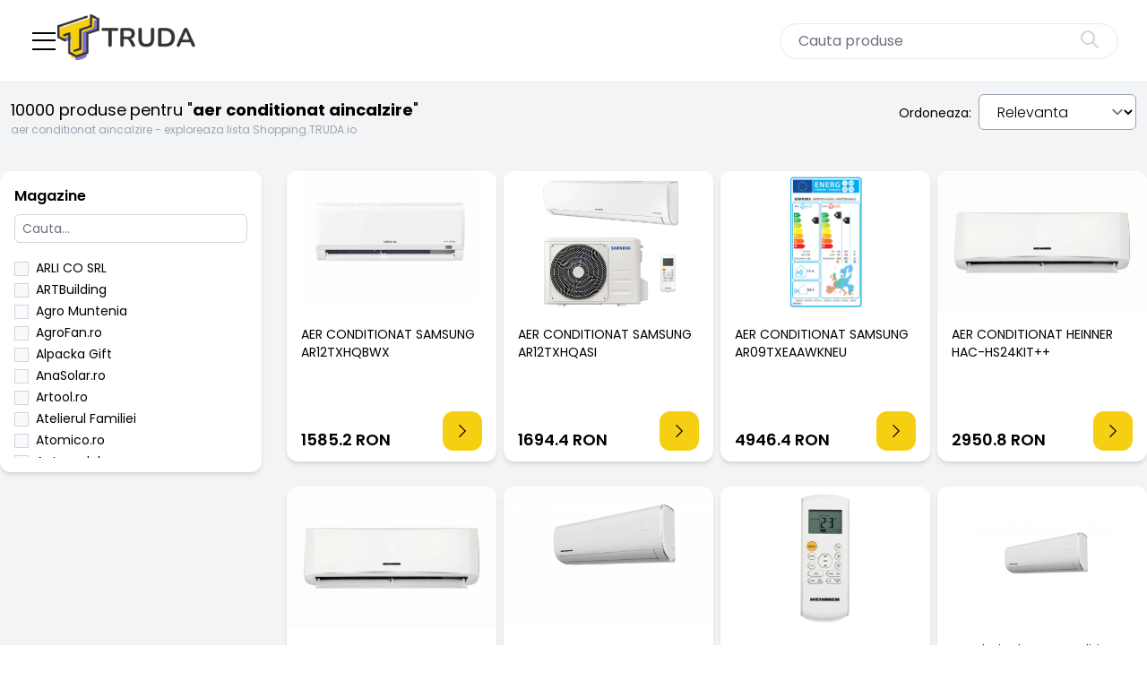

--- FILE ---
content_type: text/html; charset=UTF-8
request_url: https://shopping.truda.io/search?q=aer-conditionat-aincalzire
body_size: 44365
content:
<!DOCTYPE html>
<html lang="ro">
<head>
    <meta charset="utf-8">
    <meta name="viewport" content="width=device-width, initial-scale=1">
    <meta name="google-site-verification" content="xd0i6-KcW2CqDjQy1GeZhlHdZqKp9JKUb3UE3caBykQ"/>
    <meta name='profitshareid' content='1eb043dd42baeb3c66cfea54036b2c94'/>
    <link rel="icon" href="https://shopping.truda.io/favicon.ico" type="image/x-icon"/>

    <!-- Fonts -->
    <link rel="preconnect" href="https://fonts.bunny.net">
    <link href="https://fonts.bunny.net/css?family=figtree:400,500,600&display=swap" rel="stylesheet"/>
    <link rel="preconnect" href="https://fonts.googleapis.com">
    <link rel="preconnect" href="https://fonts.gstatic.com" crossorigin>
    <link
        href="https://fonts.googleapis.com/css2?family=Poppins:ital,wght@0,100;0,200;0,300;0,400;0,500;0,600;0,700;0,800;0,900;1,100;1,200;1,300;1,400;1,500;1,600;1,700;1,800;1,900&display=swap"
        rel="stylesheet">
    <script>
        (function (w, d, s, l, i) {
            w[l] = w[l] || [];
            w[l].push({
                'gtm.start':
                    new Date().getTime(), event: 'gtm.js'
            });
            var f = d.getElementsByTagName(s)[0],
                j = d.createElement(s), dl = l != 'dataLayer' ? '&l=' + l : '';
            j.async = true;
            j.src =
                'https://www.googletagmanager.com/gtm.js?id=' + i + dl;
            f.parentNode.insertBefore(j, f);
        })(window, document, 'script', 'dataLayer', 'GTM-KJ8WSZGS');
    </script>
    <script async src="https://pagead2.googlesyndication.com/pagead/js/adsbygoogle.js?client=ca-pub-4296328961900259"
            crossorigin="anonymous"></script>
    <!-- Scripts -->
    <script type="text/javascript">
    const Ziggy = {"url":"https:\/\/shopping.truda.io","port":null,"defaults":{},"routes":{"sanctum.csrf-cookie":{"uri":"sanctum\/csrf-cookie","methods":["GET","HEAD"]},"ignition.healthCheck":{"uri":"_ignition\/health-check","methods":["GET","HEAD"]},"ignition.executeSolution":{"uri":"_ignition\/execute-solution","methods":["POST"]},"ignition.updateConfig":{"uri":"_ignition\/update-config","methods":["POST"]},"index":{"uri":"\/","methods":["GET","HEAD"]},"product.index":{"uri":"product\/{slug}","methods":["GET","HEAD"],"parameters":["slug"]},"category.index":{"uri":"category\/{slug}","methods":["GET","HEAD"],"parameters":["slug"]},"product.search":{"uri":"search","methods":["GET","HEAD"]},"product.redirect":{"uri":"product_redirect\/{uniqueId}","methods":["GET","HEAD"],"parameters":["uniqueId"]},"search_terms":{"uri":"cautari-cu-litera-{term}","methods":["GET","HEAD"],"wheres":{"term":"[a-zA-Z]"},"parameters":["term"]},"profile.edit":{"uri":"profile","methods":["GET","HEAD"]},"profile.update":{"uri":"profile","methods":["PATCH"]},"profile.destroy":{"uri":"profile","methods":["DELETE"]},"register":{"uri":"register","methods":["GET","HEAD"]},"login":{"uri":"login","methods":["GET","HEAD"]},"password.request":{"uri":"forgot-password","methods":["GET","HEAD"]},"password.email":{"uri":"forgot-password","methods":["POST"]},"password.reset":{"uri":"reset-password\/{token}","methods":["GET","HEAD"],"parameters":["token"]},"password.store":{"uri":"reset-password","methods":["POST"]},"verification.notice":{"uri":"verify-email","methods":["GET","HEAD"]},"verification.verify":{"uri":"verify-email\/{id}\/{hash}","methods":["GET","HEAD"],"parameters":["id","hash"]},"verification.send":{"uri":"email\/verification-notification","methods":["POST"]},"password.confirm":{"uri":"confirm-password","methods":["GET","HEAD"]},"password.update":{"uri":"password","methods":["PUT"]},"logout":{"uri":"logout","methods":["POST"]}}};

    !function(t,r){"object"==typeof exports&&"undefined"!=typeof module?module.exports=r():"function"==typeof define&&define.amd?define(r):(t||self).route=r()}(this,function(){function t(t,r){for(var e=0;e<r.length;e++){var n=r[e];n.enumerable=n.enumerable||!1,n.configurable=!0,"value"in n&&(n.writable=!0),Object.defineProperty(t,"symbol"==typeof(o=function(t,r){if("object"!=typeof t||null===t)return t;var e=t[Symbol.toPrimitive];if(void 0!==e){var n=e.call(t,"string");if("object"!=typeof n)return n;throw new TypeError("@@toPrimitive must return a primitive value.")}return String(t)}(n.key))?o:String(o),n)}var o}function r(r,e,n){return e&&t(r.prototype,e),n&&t(r,n),Object.defineProperty(r,"prototype",{writable:!1}),r}function e(){return e=Object.assign?Object.assign.bind():function(t){for(var r=1;r<arguments.length;r++){var e=arguments[r];for(var n in e)Object.prototype.hasOwnProperty.call(e,n)&&(t[n]=e[n])}return t},e.apply(this,arguments)}function n(t){return n=Object.setPrototypeOf?Object.getPrototypeOf.bind():function(t){return t.__proto__||Object.getPrototypeOf(t)},n(t)}function o(t,r){return o=Object.setPrototypeOf?Object.setPrototypeOf.bind():function(t,r){return t.__proto__=r,t},o(t,r)}function i(t,r,e){return i=function(){if("undefined"==typeof Reflect||!Reflect.construct)return!1;if(Reflect.construct.sham)return!1;if("function"==typeof Proxy)return!0;try{return Boolean.prototype.valueOf.call(Reflect.construct(Boolean,[],function(){})),!0}catch(t){return!1}}()?Reflect.construct.bind():function(t,r,e){var n=[null];n.push.apply(n,r);var i=new(Function.bind.apply(t,n));return e&&o(i,e.prototype),i},i.apply(null,arguments)}function u(t){var r="function"==typeof Map?new Map:void 0;return u=function(t){if(null===t||-1===Function.toString.call(t).indexOf("[native code]"))return t;if("function"!=typeof t)throw new TypeError("Super expression must either be null or a function");if(void 0!==r){if(r.has(t))return r.get(t);r.set(t,e)}function e(){return i(t,arguments,n(this).constructor)}return e.prototype=Object.create(t.prototype,{constructor:{value:e,enumerable:!1,writable:!0,configurable:!0}}),o(e,t)},u(t)}var f=String.prototype.replace,a=/%20/g,c="RFC3986",l={default:c,formatters:{RFC1738:function(t){return f.call(t,a,"+")},RFC3986:function(t){return String(t)}},RFC1738:"RFC1738",RFC3986:c},s=Object.prototype.hasOwnProperty,v=Array.isArray,p=function(){for(var t=[],r=0;r<256;++r)t.push("%"+((r<16?"0":"")+r.toString(16)).toUpperCase());return t}(),y=function(t,r){for(var e=r&&r.plainObjects?Object.create(null):{},n=0;n<t.length;++n)void 0!==t[n]&&(e[n]=t[n]);return e},d={arrayToObject:y,assign:function(t,r){return Object.keys(r).reduce(function(t,e){return t[e]=r[e],t},t)},combine:function(t,r){return[].concat(t,r)},compact:function(t){for(var r=[{obj:{o:t},prop:"o"}],e=[],n=0;n<r.length;++n)for(var o=r[n],i=o.obj[o.prop],u=Object.keys(i),f=0;f<u.length;++f){var a=u[f],c=i[a];"object"==typeof c&&null!==c&&-1===e.indexOf(c)&&(r.push({obj:i,prop:a}),e.push(c))}return function(t){for(;t.length>1;){var r=t.pop(),e=r.obj[r.prop];if(v(e)){for(var n=[],o=0;o<e.length;++o)void 0!==e[o]&&n.push(e[o]);r.obj[r.prop]=n}}}(r),t},decode:function(t,r,e){var n=t.replace(/\+/g," ");if("iso-8859-1"===e)return n.replace(/%[0-9a-f]{2}/gi,unescape);try{return decodeURIComponent(n)}catch(t){return n}},encode:function(t,r,e,n,o){if(0===t.length)return t;var i=t;if("symbol"==typeof t?i=Symbol.prototype.toString.call(t):"string"!=typeof t&&(i=String(t)),"iso-8859-1"===e)return escape(i).replace(/%u[0-9a-f]{4}/gi,function(t){return"%26%23"+parseInt(t.slice(2),16)+"%3B"});for(var u="",f=0;f<i.length;++f){var a=i.charCodeAt(f);45===a||46===a||95===a||126===a||a>=48&&a<=57||a>=65&&a<=90||a>=97&&a<=122||o===l.RFC1738&&(40===a||41===a)?u+=i.charAt(f):a<128?u+=p[a]:a<2048?u+=p[192|a>>6]+p[128|63&a]:a<55296||a>=57344?u+=p[224|a>>12]+p[128|a>>6&63]+p[128|63&a]:(a=65536+((1023&a)<<10|1023&i.charCodeAt(f+=1)),u+=p[240|a>>18]+p[128|a>>12&63]+p[128|a>>6&63]+p[128|63&a])}return u},isBuffer:function(t){return!(!t||"object"!=typeof t||!(t.constructor&&t.constructor.isBuffer&&t.constructor.isBuffer(t)))},isRegExp:function(t){return"[object RegExp]"===Object.prototype.toString.call(t)},maybeMap:function(t,r){if(v(t)){for(var e=[],n=0;n<t.length;n+=1)e.push(r(t[n]));return e}return r(t)},merge:function t(r,e,n){if(!e)return r;if("object"!=typeof e){if(v(r))r.push(e);else{if(!r||"object"!=typeof r)return[r,e];(n&&(n.plainObjects||n.allowPrototypes)||!s.call(Object.prototype,e))&&(r[e]=!0)}return r}if(!r||"object"!=typeof r)return[r].concat(e);var o=r;return v(r)&&!v(e)&&(o=y(r,n)),v(r)&&v(e)?(e.forEach(function(e,o){if(s.call(r,o)){var i=r[o];i&&"object"==typeof i&&e&&"object"==typeof e?r[o]=t(i,e,n):r.push(e)}else r[o]=e}),r):Object.keys(e).reduce(function(r,o){var i=e[o];return r[o]=s.call(r,o)?t(r[o],i,n):i,r},o)}},b=Object.prototype.hasOwnProperty,h={brackets:function(t){return t+"[]"},comma:"comma",indices:function(t,r){return t+"["+r+"]"},repeat:function(t){return t}},g=Array.isArray,m=String.prototype.split,j=Array.prototype.push,w=function(t,r){j.apply(t,g(r)?r:[r])},O=Date.prototype.toISOString,E=l.default,R={addQueryPrefix:!1,allowDots:!1,charset:"utf-8",charsetSentinel:!1,delimiter:"&",encode:!0,encoder:d.encode,encodeValuesOnly:!1,format:E,formatter:l.formatters[E],indices:!1,serializeDate:function(t){return O.call(t)},skipNulls:!1,strictNullHandling:!1},S=function t(r,e,n,o,i,u,f,a,c,l,s,v,p,y){var b,h=r;if("function"==typeof f?h=f(e,h):h instanceof Date?h=l(h):"comma"===n&&g(h)&&(h=d.maybeMap(h,function(t){return t instanceof Date?l(t):t})),null===h){if(o)return u&&!p?u(e,R.encoder,y,"key",s):e;h=""}if("string"==typeof(b=h)||"number"==typeof b||"boolean"==typeof b||"symbol"==typeof b||"bigint"==typeof b||d.isBuffer(h)){if(u){var j=p?e:u(e,R.encoder,y,"key",s);if("comma"===n&&p){for(var O=m.call(String(h),","),E="",S=0;S<O.length;++S)E+=(0===S?"":",")+v(u(O[S],R.encoder,y,"value",s));return[v(j)+"="+E]}return[v(j)+"="+v(u(h,R.encoder,y,"value",s))]}return[v(e)+"="+v(String(h))]}var T,k=[];if(void 0===h)return k;if("comma"===n&&g(h))T=[{value:h.length>0?h.join(",")||null:void 0}];else if(g(f))T=f;else{var x=Object.keys(h);T=a?x.sort(a):x}for(var N=0;N<T.length;++N){var C=T[N],D="object"==typeof C&&void 0!==C.value?C.value:h[C];if(!i||null!==D){var $=g(h)?"function"==typeof n?n(e,C):e:e+(c?"."+C:"["+C+"]");w(k,t(D,$,n,o,i,u,f,a,c,l,s,v,p,y))}}return k},T=Object.prototype.hasOwnProperty,k=Array.isArray,x={allowDots:!1,allowPrototypes:!1,arrayLimit:20,charset:"utf-8",charsetSentinel:!1,comma:!1,decoder:d.decode,delimiter:"&",depth:5,ignoreQueryPrefix:!1,interpretNumericEntities:!1,parameterLimit:1e3,parseArrays:!0,plainObjects:!1,strictNullHandling:!1},N=function(t){return t.replace(/&#(\d+);/g,function(t,r){return String.fromCharCode(parseInt(r,10))})},C=function(t,r){return t&&"string"==typeof t&&r.comma&&t.indexOf(",")>-1?t.split(","):t},D=function(t,r,e,n){if(t){var o=e.allowDots?t.replace(/\.([^.[]+)/g,"[$1]"):t,i=/(\[[^[\]]*])/g,u=e.depth>0&&/(\[[^[\]]*])/.exec(o),f=u?o.slice(0,u.index):o,a=[];if(f){if(!e.plainObjects&&T.call(Object.prototype,f)&&!e.allowPrototypes)return;a.push(f)}for(var c=0;e.depth>0&&null!==(u=i.exec(o))&&c<e.depth;){if(c+=1,!e.plainObjects&&T.call(Object.prototype,u[1].slice(1,-1))&&!e.allowPrototypes)return;a.push(u[1])}return u&&a.push("["+o.slice(u.index)+"]"),function(t,r,e,n){for(var o=n?r:C(r,e),i=t.length-1;i>=0;--i){var u,f=t[i];if("[]"===f&&e.parseArrays)u=[].concat(o);else{u=e.plainObjects?Object.create(null):{};var a="["===f.charAt(0)&&"]"===f.charAt(f.length-1)?f.slice(1,-1):f,c=parseInt(a,10);e.parseArrays||""!==a?!isNaN(c)&&f!==a&&String(c)===a&&c>=0&&e.parseArrays&&c<=e.arrayLimit?(u=[])[c]=o:"__proto__"!==a&&(u[a]=o):u={0:o}}o=u}return o}(a,r,e,n)}},$=function(t,r){var e=function(t){if(!t)return x;if(null!=t.decoder&&"function"!=typeof t.decoder)throw new TypeError("Decoder has to be a function.");if(void 0!==t.charset&&"utf-8"!==t.charset&&"iso-8859-1"!==t.charset)throw new TypeError("The charset option must be either utf-8, iso-8859-1, or undefined");return{allowDots:void 0===t.allowDots?x.allowDots:!!t.allowDots,allowPrototypes:"boolean"==typeof t.allowPrototypes?t.allowPrototypes:x.allowPrototypes,arrayLimit:"number"==typeof t.arrayLimit?t.arrayLimit:x.arrayLimit,charset:void 0===t.charset?x.charset:t.charset,charsetSentinel:"boolean"==typeof t.charsetSentinel?t.charsetSentinel:x.charsetSentinel,comma:"boolean"==typeof t.comma?t.comma:x.comma,decoder:"function"==typeof t.decoder?t.decoder:x.decoder,delimiter:"string"==typeof t.delimiter||d.isRegExp(t.delimiter)?t.delimiter:x.delimiter,depth:"number"==typeof t.depth||!1===t.depth?+t.depth:x.depth,ignoreQueryPrefix:!0===t.ignoreQueryPrefix,interpretNumericEntities:"boolean"==typeof t.interpretNumericEntities?t.interpretNumericEntities:x.interpretNumericEntities,parameterLimit:"number"==typeof t.parameterLimit?t.parameterLimit:x.parameterLimit,parseArrays:!1!==t.parseArrays,plainObjects:"boolean"==typeof t.plainObjects?t.plainObjects:x.plainObjects,strictNullHandling:"boolean"==typeof t.strictNullHandling?t.strictNullHandling:x.strictNullHandling}}(r);if(""===t||null==t)return e.plainObjects?Object.create(null):{};for(var n="string"==typeof t?function(t,r){var e,n={},o=(r.ignoreQueryPrefix?t.replace(/^\?/,""):t).split(r.delimiter,Infinity===r.parameterLimit?void 0:r.parameterLimit),i=-1,u=r.charset;if(r.charsetSentinel)for(e=0;e<o.length;++e)0===o[e].indexOf("utf8=")&&("utf8=%E2%9C%93"===o[e]?u="utf-8":"utf8=%26%2310003%3B"===o[e]&&(u="iso-8859-1"),i=e,e=o.length);for(e=0;e<o.length;++e)if(e!==i){var f,a,c=o[e],l=c.indexOf("]="),s=-1===l?c.indexOf("="):l+1;-1===s?(f=r.decoder(c,x.decoder,u,"key"),a=r.strictNullHandling?null:""):(f=r.decoder(c.slice(0,s),x.decoder,u,"key"),a=d.maybeMap(C(c.slice(s+1),r),function(t){return r.decoder(t,x.decoder,u,"value")})),a&&r.interpretNumericEntities&&"iso-8859-1"===u&&(a=N(a)),c.indexOf("[]=")>-1&&(a=k(a)?[a]:a),n[f]=T.call(n,f)?d.combine(n[f],a):a}return n}(t,e):t,o=e.plainObjects?Object.create(null):{},i=Object.keys(n),u=0;u<i.length;++u){var f=i[u],a=D(f,n[f],e,"string"==typeof t);o=d.merge(o,a,e)}return d.compact(o)},F=/*#__PURE__*/function(){function t(t,r,e){var n,o;this.name=t,this.definition=r,this.bindings=null!=(n=r.bindings)?n:{},this.wheres=null!=(o=r.wheres)?o:{},this.config=e}var e=t.prototype;return e.matchesUrl=function(t){var r=this;if(!this.definition.methods.includes("GET"))return!1;var e=this.template.replace(/(\/?){([^}?]*)(\??)}/g,function(t,e,n,o){var i,u="(?<"+n+">"+((null==(i=r.wheres[n])?void 0:i.replace(/(^\^)|(\$$)/g,""))||"[^/?]+")+")";return o?"("+e+u+")?":""+e+u}).replace(/^\w+:\/\//,""),n=t.replace(/^\w+:\/\//,"").split("?"),o=n[0],i=n[1],u=new RegExp("^"+e+"/?$").exec(decodeURI(o));if(u){for(var f in u.groups)u.groups[f]="string"==typeof u.groups[f]?decodeURIComponent(u.groups[f]):u.groups[f];return{params:u.groups,query:$(i)}}return!1},e.compile=function(t){var r=this;return this.parameterSegments.length?this.template.replace(/{([^}?]+)(\??)}/g,function(e,n,o){var i,u;if(!o&&[null,void 0].includes(t[n]))throw new Error("Ziggy error: '"+n+"' parameter is required for route '"+r.name+"'.");if(r.wheres[n]&&!new RegExp("^"+(o?"("+r.wheres[n]+")?":r.wheres[n])+"$").test(null!=(u=t[n])?u:""))throw new Error("Ziggy error: '"+n+"' parameter does not match required format '"+r.wheres[n]+"' for route '"+r.name+"'.");return encodeURI(null!=(i=t[n])?i:"").replace(/%7C/g,"|").replace(/%25/g,"%").replace(/\$/g,"%24")}).replace(this.origin+"//",this.origin+"/").replace(/\/+$/,""):this.template},r(t,[{key:"template",get:function(){var t=(this.origin+"/"+this.definition.uri).replace(/\/+$/,"");return""===t?"/":t}},{key:"origin",get:function(){return this.config.absolute?this.definition.domain?""+this.config.url.match(/^\w+:\/\//)[0]+this.definition.domain+(this.config.port?":"+this.config.port:""):this.config.url:""}},{key:"parameterSegments",get:function(){var t,r;return null!=(t=null==(r=this.template.match(/{[^}?]+\??}/g))?void 0:r.map(function(t){return{name:t.replace(/{|\??}/g,""),required:!/\?}$/.test(t)}}))?t:[]}}]),t}(),P=/*#__PURE__*/function(t){var n,i;function u(r,n,o,i){var u;if(void 0===o&&(o=!0),(u=t.call(this)||this).t=null!=i?i:"undefined"!=typeof Ziggy?Ziggy:null==globalThis?void 0:globalThis.Ziggy,u.t=e({},u.t,{absolute:o}),r){if(!u.t.routes[r])throw new Error("Ziggy error: route '"+r+"' is not in the route list.");u.i=new F(r,u.t.routes[r],u.t),u.u=u.l(n)}return u}i=t,(n=u).prototype=Object.create(i.prototype),n.prototype.constructor=n,o(n,i);var f=u.prototype;return f.toString=function(){var t=this,r=Object.keys(this.u).filter(function(r){return!t.i.parameterSegments.some(function(t){return t.name===r})}).filter(function(t){return"_query"!==t}).reduce(function(r,n){var o;return e({},r,((o={})[n]=t.u[n],o))},{});return this.i.compile(this.u)+function(t,r){var e,n=t,o=function(t){if(!t)return R;if(null!=t.encoder&&"function"!=typeof t.encoder)throw new TypeError("Encoder has to be a function.");var r=t.charset||R.charset;if(void 0!==t.charset&&"utf-8"!==t.charset&&"iso-8859-1"!==t.charset)throw new TypeError("The charset option must be either utf-8, iso-8859-1, or undefined");var e=l.default;if(void 0!==t.format){if(!b.call(l.formatters,t.format))throw new TypeError("Unknown format option provided.");e=t.format}var n=l.formatters[e],o=R.filter;return("function"==typeof t.filter||g(t.filter))&&(o=t.filter),{addQueryPrefix:"boolean"==typeof t.addQueryPrefix?t.addQueryPrefix:R.addQueryPrefix,allowDots:void 0===t.allowDots?R.allowDots:!!t.allowDots,charset:r,charsetSentinel:"boolean"==typeof t.charsetSentinel?t.charsetSentinel:R.charsetSentinel,delimiter:void 0===t.delimiter?R.delimiter:t.delimiter,encode:"boolean"==typeof t.encode?t.encode:R.encode,encoder:"function"==typeof t.encoder?t.encoder:R.encoder,encodeValuesOnly:"boolean"==typeof t.encodeValuesOnly?t.encodeValuesOnly:R.encodeValuesOnly,filter:o,format:e,formatter:n,serializeDate:"function"==typeof t.serializeDate?t.serializeDate:R.serializeDate,skipNulls:"boolean"==typeof t.skipNulls?t.skipNulls:R.skipNulls,sort:"function"==typeof t.sort?t.sort:null,strictNullHandling:"boolean"==typeof t.strictNullHandling?t.strictNullHandling:R.strictNullHandling}}(r);"function"==typeof o.filter?n=(0,o.filter)("",n):g(o.filter)&&(e=o.filter);var i=[];if("object"!=typeof n||null===n)return"";var u=h[r&&r.arrayFormat in h?r.arrayFormat:r&&"indices"in r?r.indices?"indices":"repeat":"indices"];e||(e=Object.keys(n)),o.sort&&e.sort(o.sort);for(var f=0;f<e.length;++f){var a=e[f];o.skipNulls&&null===n[a]||w(i,S(n[a],a,u,o.strictNullHandling,o.skipNulls,o.encode?o.encoder:null,o.filter,o.sort,o.allowDots,o.serializeDate,o.format,o.formatter,o.encodeValuesOnly,o.charset))}var c=i.join(o.delimiter),s=!0===o.addQueryPrefix?"?":"";return o.charsetSentinel&&(s+="iso-8859-1"===o.charset?"utf8=%26%2310003%3B&":"utf8=%E2%9C%93&"),c.length>0?s+c:""}(e({},r,this.u._query),{addQueryPrefix:!0,arrayFormat:"indices",encodeValuesOnly:!0,skipNulls:!0,encoder:function(t,r){return"boolean"==typeof t?Number(t):r(t)}})},f.v=function(t){var r=this;t?this.t.absolute&&t.startsWith("/")&&(t=this.p().host+t):t=this.h();var n={},o=Object.entries(this.t.routes).find(function(e){return n=new F(e[0],e[1],r.t).matchesUrl(t)})||[void 0,void 0];return e({name:o[0]},n,{route:o[1]})},f.h=function(){var t=this.p(),r=t.pathname,e=t.search;return(this.t.absolute?t.host+r:r.replace(this.t.url.replace(/^\w*:\/\/[^/]+/,""),"").replace(/^\/+/,"/"))+e},f.current=function(t,r){var n=this.v(),o=n.name,i=n.params,u=n.query,f=n.route;if(!t)return o;var a=new RegExp("^"+t.replace(/\./g,"\\.").replace(/\*/g,".*")+"$").test(o);if([null,void 0].includes(r)||!a)return a;var c=new F(o,f,this.t);r=this.l(r,c);var l=e({},i,u);return!(!Object.values(r).every(function(t){return!t})||Object.values(l).some(function(t){return void 0!==t}))||Object.entries(r).every(function(t){return l[t[0]]==t[1]})},f.p=function(){var t,r,e,n,o,i,u="undefined"!=typeof window?window.location:{},f=u.host,a=u.pathname,c=u.search;return{host:null!=(t=null==(r=this.t.location)?void 0:r.host)?t:void 0===f?"":f,pathname:null!=(e=null==(n=this.t.location)?void 0:n.pathname)?e:void 0===a?"":a,search:null!=(o=null==(i=this.t.location)?void 0:i.search)?o:void 0===c?"":c}},f.has=function(t){return Object.keys(this.t.routes).includes(t)},f.l=function(t,r){var n=this;void 0===t&&(t={}),void 0===r&&(r=this.i),null!=t||(t={}),t=["string","number"].includes(typeof t)?[t]:t;var o=r.parameterSegments.filter(function(t){return!n.t.defaults[t.name]});if(Array.isArray(t))t=t.reduce(function(t,r,n){var i,u;return e({},t,o[n]?((i={})[o[n].name]=r,i):"object"==typeof r?r:((u={})[r]="",u))},{});else if(1===o.length&&!t[o[0].name]&&(t.hasOwnProperty(Object.values(r.bindings)[0])||t.hasOwnProperty("id"))){var i;(i={})[o[0].name]=t,t=i}return e({},this.g(r),this.m(t,r))},f.g=function(t){var r=this;return t.parameterSegments.filter(function(t){return r.t.defaults[t.name]}).reduce(function(t,n,o){var i,u=n.name;return e({},t,((i={})[u]=r.t.defaults[u],i))},{})},f.m=function(t,r){var n=r.bindings,o=r.parameterSegments;return Object.entries(t).reduce(function(t,r){var i,u,f=r[0],a=r[1];if(!a||"object"!=typeof a||Array.isArray(a)||!o.some(function(t){return t.name===f}))return e({},t,((u={})[f]=a,u));if(!a.hasOwnProperty(n[f])){if(!a.hasOwnProperty("id"))throw new Error("Ziggy error: object passed as '"+f+"' parameter is missing route model binding key '"+n[f]+"'.");n[f]="id"}return e({},t,((i={})[f]=a[n[f]],i))},{})},f.valueOf=function(){return this.toString()},f.check=function(t){return this.has(t)},r(u,[{key:"params",get:function(){var t=this.v();return e({},t.params,t.query)}}]),u}(/*#__PURE__*/u(String));return function(t,r,e,n){var o=new P(t,r,e,n);return t?o.toString():o}});

</script>    <link rel="preload" as="style" href="https://shopping.truda.io/build/assets/app-GBCAVLoB.css" /><link rel="preload" as="style" href="https://shopping.truda.io/build/assets/ProductCard-ccHJ3yZW.css" /><link rel="preload" as="style" href="https://shopping.truda.io/build/assets/ProductCarousel-I2SLLSnb.css" /><link rel="modulepreload" href="https://shopping.truda.io/build/assets/app-Q41EWIaG.js" /><link rel="modulepreload" href="https://shopping.truda.io/build/assets/Search-VWVVq3dF.js" /><link rel="modulepreload" href="https://shopping.truda.io/build/assets/ProductCard.vue_vue_type_style_index_0_lang-FNTgweTp.js" /><link rel="modulepreload" href="https://shopping.truda.io/build/assets/VerticalAdSense-0QT2Rban.js" /><link rel="modulepreload" href="https://shopping.truda.io/build/assets/ProductCarousel.vue_vue_type_script_setup_true_lang-Vko5csjR.js" /><link rel="stylesheet" href="https://shopping.truda.io/build/assets/app-GBCAVLoB.css" /><link rel="stylesheet" href="https://shopping.truda.io/build/assets/ProductCard-ccHJ3yZW.css" /><link rel="stylesheet" href="https://shopping.truda.io/build/assets/ProductCarousel-I2SLLSnb.css" /><script type="module" src="https://shopping.truda.io/build/assets/app-Q41EWIaG.js"></script><script type="module" src="https://shopping.truda.io/build/assets/Search-VWVVq3dF.js"></script>    <title inertia>Cauti aer-conditionat-aincalzire? - TRUDA</title>
</head>


<body class="font-sans antialiased">
<noscript>
    <iframe src="https://www.googletagmanager.com/ns.html?id=GTM-KJ8WSZGS"
            height="0" width="0" style="display:none;visibility:hidden"></iframe>
</noscript>
<div id="app" data-page="{&quot;component&quot;:&quot;Search&quot;,&quot;props&quot;:{&quot;errors&quot;:{},&quot;auth&quot;:{&quot;user&quot;:null},&quot;ziggy&quot;:{&quot;url&quot;:&quot;https://shopping.truda.io&quot;,&quot;port&quot;:null,&quot;defaults&quot;:[],&quot;routes&quot;:{&quot;sanctum.csrf-cookie&quot;:{&quot;uri&quot;:&quot;sanctum/csrf-cookie&quot;,&quot;methods&quot;:[&quot;GET&quot;,&quot;HEAD&quot;]},&quot;ignition.healthCheck&quot;:{&quot;uri&quot;:&quot;_ignition/health-check&quot;,&quot;methods&quot;:[&quot;GET&quot;,&quot;HEAD&quot;]},&quot;ignition.executeSolution&quot;:{&quot;uri&quot;:&quot;_ignition/execute-solution&quot;,&quot;methods&quot;:[&quot;POST&quot;]},&quot;ignition.updateConfig&quot;:{&quot;uri&quot;:&quot;_ignition/update-config&quot;,&quot;methods&quot;:[&quot;POST&quot;]},&quot;index&quot;:{&quot;uri&quot;:&quot;/&quot;,&quot;methods&quot;:[&quot;GET&quot;,&quot;HEAD&quot;]},&quot;product.index&quot;:{&quot;uri&quot;:&quot;product/{slug}&quot;,&quot;methods&quot;:[&quot;GET&quot;,&quot;HEAD&quot;],&quot;parameters&quot;:[&quot;slug&quot;]},&quot;category.index&quot;:{&quot;uri&quot;:&quot;category/{slug}&quot;,&quot;methods&quot;:[&quot;GET&quot;,&quot;HEAD&quot;],&quot;parameters&quot;:[&quot;slug&quot;]},&quot;product.search&quot;:{&quot;uri&quot;:&quot;search&quot;,&quot;methods&quot;:[&quot;GET&quot;,&quot;HEAD&quot;]},&quot;product.redirect&quot;:{&quot;uri&quot;:&quot;product_redirect/{uniqueId}&quot;,&quot;methods&quot;:[&quot;GET&quot;,&quot;HEAD&quot;],&quot;parameters&quot;:[&quot;uniqueId&quot;]},&quot;search_terms&quot;:{&quot;uri&quot;:&quot;cautari-cu-litera-{term}&quot;,&quot;methods&quot;:[&quot;GET&quot;,&quot;HEAD&quot;],&quot;wheres&quot;:{&quot;term&quot;:&quot;[a-zA-Z]&quot;},&quot;parameters&quot;:[&quot;term&quot;]},&quot;profile.edit&quot;:{&quot;uri&quot;:&quot;profile&quot;,&quot;methods&quot;:[&quot;GET&quot;,&quot;HEAD&quot;]},&quot;profile.update&quot;:{&quot;uri&quot;:&quot;profile&quot;,&quot;methods&quot;:[&quot;PATCH&quot;]},&quot;profile.destroy&quot;:{&quot;uri&quot;:&quot;profile&quot;,&quot;methods&quot;:[&quot;DELETE&quot;]},&quot;register&quot;:{&quot;uri&quot;:&quot;register&quot;,&quot;methods&quot;:[&quot;GET&quot;,&quot;HEAD&quot;]},&quot;login&quot;:{&quot;uri&quot;:&quot;login&quot;,&quot;methods&quot;:[&quot;GET&quot;,&quot;HEAD&quot;]},&quot;password.request&quot;:{&quot;uri&quot;:&quot;forgot-password&quot;,&quot;methods&quot;:[&quot;GET&quot;,&quot;HEAD&quot;]},&quot;password.email&quot;:{&quot;uri&quot;:&quot;forgot-password&quot;,&quot;methods&quot;:[&quot;POST&quot;]},&quot;password.reset&quot;:{&quot;uri&quot;:&quot;reset-password/{token}&quot;,&quot;methods&quot;:[&quot;GET&quot;,&quot;HEAD&quot;],&quot;parameters&quot;:[&quot;token&quot;]},&quot;password.store&quot;:{&quot;uri&quot;:&quot;reset-password&quot;,&quot;methods&quot;:[&quot;POST&quot;]},&quot;verification.notice&quot;:{&quot;uri&quot;:&quot;verify-email&quot;,&quot;methods&quot;:[&quot;GET&quot;,&quot;HEAD&quot;]},&quot;verification.verify&quot;:{&quot;uri&quot;:&quot;verify-email/{id}/{hash}&quot;,&quot;methods&quot;:[&quot;GET&quot;,&quot;HEAD&quot;],&quot;parameters&quot;:[&quot;id&quot;,&quot;hash&quot;]},&quot;verification.send&quot;:{&quot;uri&quot;:&quot;email/verification-notification&quot;,&quot;methods&quot;:[&quot;POST&quot;]},&quot;password.confirm&quot;:{&quot;uri&quot;:&quot;confirm-password&quot;,&quot;methods&quot;:[&quot;GET&quot;,&quot;HEAD&quot;]},&quot;password.update&quot;:{&quot;uri&quot;:&quot;password&quot;,&quot;methods&quot;:[&quot;PUT&quot;]},&quot;logout&quot;:{&quot;uri&quot;:&quot;logout&quot;,&quot;methods&quot;:[&quot;POST&quot;]}},&quot;location&quot;:&quot;https://shopping.truda.io/search&quot;},&quot;response&quot;:{&quot;data&quot;:[{&quot;id&quot;:&quot;238174&quot;,&quot;unique_id&quot;:&quot;A-231-238174&quot;,&quot;name&quot;:&quot;AER CONDITIONAT SAMSUNG AR12TXHQBWX&quot;,&quot;description&quot;:&quot;AER CONDITIONAT SAMSUNG AR12TXHQBWX&quot;,&quot;price&quot;:1585.2,&quot;sale_price&quot;:null,&quot;link&quot;:&quot;https://www.dacris.net/ar12txhqbwx-aer-conditionat-samsung-ar12txhqbwx/p?skuId=238174&quot;,&quot;slug&quot;:&quot;aer-conditionat-samsung-ar12txhqbwx&quot;,&quot;affiliate_link&quot;:&quot;https://event.2performant.com/events/click?ad_type=product_store&amp;unique=z5gmVUFdK2Ax&amp;aff_code=633ae070d&amp;campaign_unique=f8a99eac2&quot;,&quot;is_affiliate&quot;:&quot;1&quot;,&quot;thumbnail&quot;:&quot;https://dacris.vteximg.com.br/arquivos/ids/1024510/overlay_2ee645b68aa729ed0d8381679884c4a5.png?v=638858046798230000&quot;,&quot;score_rank_percentile&quot;:null,&quot;active&quot;:1,&quot;condition&quot;:&quot;new&quot;,&quot;availability&quot;:&quot;in stock&quot;,&quot;site&quot;:{&quot;id&quot;:&quot;A-231&quot;,&quot;name&quot;:&quot;dacris&quot;},&quot;brand&quot;:{&quot;id&quot;:null,&quot;name&quot;:null},&quot;category&quot;:{&quot;id&quot;:null,&quot;name&quot;:null}},{&quot;id&quot;:&quot;238173&quot;,&quot;unique_id&quot;:&quot;A-231-238173&quot;,&quot;name&quot;:&quot;AER CONDITIONAT SAMSUNG AR12TXHQASI&quot;,&quot;description&quot;:&quot;Aparat aer conditionat Samsung AR12TXHQASI, 12000 BTU, clasa energetica A++/A, inverter&quot;,&quot;price&quot;:1694.4,&quot;sale_price&quot;:null,&quot;link&quot;:&quot;https://www.dacris.net/ar12txhqasi-aer-conditionat-samsung-ar12txhqasi/p?skuId=238173&quot;,&quot;slug&quot;:&quot;aer-conditionat-samsung-ar12txhqasi&quot;,&quot;affiliate_link&quot;:&quot;https://event.2performant.com/events/click?ad_type=product_store&amp;unique=g4Ljp5aUvI4N&amp;aff_code=633ae070d&amp;campaign_unique=f8a99eac2&quot;,&quot;is_affiliate&quot;:&quot;1&quot;,&quot;thumbnail&quot;:&quot;https://dacris.vteximg.com.br/arquivos/ids/1024511/overlay_ae1764c5e36adfc1dfa9a05e89046983.png?v=638858046802000000&quot;,&quot;score_rank_percentile&quot;:null,&quot;active&quot;:1,&quot;condition&quot;:&quot;new&quot;,&quot;availability&quot;:&quot;in stock&quot;,&quot;site&quot;:{&quot;id&quot;:&quot;A-231&quot;,&quot;name&quot;:&quot;dacris&quot;},&quot;brand&quot;:{&quot;id&quot;:null,&quot;name&quot;:null},&quot;category&quot;:{&quot;id&quot;:null,&quot;name&quot;:null}},{&quot;id&quot;:&quot;239773&quot;,&quot;unique_id&quot;:&quot;A-231-239773&quot;,&quot;name&quot;:&quot;AER CONDITIONAT SAMSUNG AR09TXEAAWKNEU&quot;,&quot;description&quot;:&quot;Aparat de aer conditionat Samsung Wind-Free Avant 9000 BTU Wi-Fi, Clasa A++/A++, Filtru Tri-Care, AI Auto Comfort, Fast cooling, AR09TXEAAWKNEU/AR09TXEAAWKXEU, Alb&quot;,&quot;price&quot;:4946.4,&quot;sale_price&quot;:null,&quot;link&quot;:&quot;https://www.dacris.net/ar09txeaawkneu-xeu-aer-conditionat-samsung-ar09txeaawkneu/p?skuId=239773&quot;,&quot;slug&quot;:&quot;aer-conditionat-samsung-ar09txeaawkneu&quot;,&quot;affiliate_link&quot;:&quot;https://event.2performant.com/events/click?ad_type=product_store&amp;unique=0F4uAyC7sjpu&amp;aff_code=633ae070d&amp;campaign_unique=f8a99eac2&quot;,&quot;is_affiliate&quot;:&quot;1&quot;,&quot;thumbnail&quot;:&quot;https://dacris.vteximg.com.br/arquivos/ids/1033074/overlay_d1af8eda98121ebed84001c2c3aaeb44.png?v=638902133381800000&quot;,&quot;score_rank_percentile&quot;:null,&quot;active&quot;:1,&quot;condition&quot;:&quot;new&quot;,&quot;availability&quot;:&quot;in stock&quot;,&quot;site&quot;:{&quot;id&quot;:&quot;A-231&quot;,&quot;name&quot;:&quot;dacris&quot;},&quot;brand&quot;:{&quot;id&quot;:null,&quot;name&quot;:null},&quot;category&quot;:{&quot;id&quot;:null,&quot;name&quot;:null}},{&quot;id&quot;:&quot;231255&quot;,&quot;unique_id&quot;:&quot;A-231-231255&quot;,&quot;name&quot;:&quot;AER CONDITIONAT HEINNER HAC-HS24KIT++&quot;,&quot;description&quot;:&quot;AER CONDITIONAT HEINNER HAC-HS24KIT++, 24000BTU, KIT INSTALARE INCLUS, CLASA RACIRE A++, CLASA INCALZIRE A+, MENTINERE TEMPERATURA 8 GRADE, FUNCTIE SLEEP, TEMPORIZATOR 24H, AUTO RESTART, ALB&quot;,&quot;price&quot;:2950.8,&quot;sale_price&quot;:null,&quot;link&quot;:&quot;https://www.dacris.net/hac-hs24kit---aer-conditionat-heinner-hac-hs24kit--/p?skuId=231255&quot;,&quot;slug&quot;:&quot;aer-conditionat-heinner-hac-hs24kit&quot;,&quot;affiliate_link&quot;:&quot;https://event.2performant.com/events/click?ad_type=product_store&amp;unique=d4cb5f714&amp;aff_code=633ae070d&amp;campaign_unique=f8a99eac2&quot;,&quot;is_affiliate&quot;:&quot;1&quot;,&quot;thumbnail&quot;:&quot;https://dacris.vteximg.com.br/arquivos/ids/966346/AER-CONDITIONAT-HEINNER-HAC-HS24KIT-0.jpg?v=638962971014000000&quot;,&quot;score_rank_percentile&quot;:null,&quot;active&quot;:1,&quot;condition&quot;:&quot;new&quot;,&quot;availability&quot;:&quot;in stock&quot;,&quot;site&quot;:{&quot;id&quot;:&quot;A-231&quot;,&quot;name&quot;:&quot;dacris&quot;},&quot;brand&quot;:{&quot;id&quot;:null,&quot;name&quot;:null},&quot;category&quot;:{&quot;id&quot;:null,&quot;name&quot;:null}},{&quot;id&quot;:&quot;231434&quot;,&quot;unique_id&quot;:&quot;A-231-231434&quot;,&quot;name&quot;:&quot;AER CONDITIONAT HEINNER HAC-HS18KIT++&quot;,&quot;description&quot;:&quot;AER CONDITIONAT HEINNER HAC-HS18KIT++, 18000BTU, KIT INSTALARE INCLUS, CLASA RACIRE A++, CLASA INCALZIRE A+, MENTINERE TEMPERATURA 8 GRADE, FUNCTIE SLEEP, TEMPORIZATOR 24H, AUTO RESTART, ALB&quot;,&quot;price&quot;:2314.8,&quot;sale_price&quot;:null,&quot;link&quot;:&quot;https://www.dacris.net/hac-hs18kit---aer-conditionat-heinner-hac-hs18kit--/p?skuId=231434&quot;,&quot;slug&quot;:&quot;aer-conditionat-heinner-hac-hs18kit&quot;,&quot;affiliate_link&quot;:&quot;https://event.2performant.com/events/click?ad_type=product_store&amp;unique=9ed2d307e&amp;aff_code=633ae070d&amp;campaign_unique=f8a99eac2&quot;,&quot;is_affiliate&quot;:&quot;1&quot;,&quot;thumbnail&quot;:&quot;https://dacris.vteximg.com.br/arquivos/ids/984591/AER-CONDITIONAT-HEINNER-HAC-HS18KIT-0.jpg?v=638962975644670000&quot;,&quot;score_rank_percentile&quot;:null,&quot;active&quot;:1,&quot;condition&quot;:&quot;new&quot;,&quot;availability&quot;:&quot;in stock&quot;,&quot;site&quot;:{&quot;id&quot;:&quot;A-231&quot;,&quot;name&quot;:&quot;dacris&quot;},&quot;brand&quot;:{&quot;id&quot;:null,&quot;name&quot;:null},&quot;category&quot;:{&quot;id&quot;:null,&quot;name&quot;:null}},{&quot;id&quot;:&quot;233809&quot;,&quot;unique_id&quot;:&quot;A-231-233809&quot;,&quot;name&quot;:&quot;AER CONDITIONAT HEINNER HAC-CR18KIT&quot;,&quot;description&quot;:&quot;Aparat de aer conditionat HEINNER Crystal HAC-CR18KIT, 18000BTU, kit instalare inclus, clasa energetica: racire A++/incalzire A+, functie Follow me, mentinere temperatura 8C, functie Turbo, filtru cu densitate ridicata, autocuratare, alb&quot;,&quot;price&quot;:2350.8,&quot;sale_price&quot;:null,&quot;link&quot;:&quot;https://www.dacris.net/hac-cr18kit-aer-conditionat-heinner-hac-cr18kit/p?skuId=233809&quot;,&quot;slug&quot;:&quot;aer-conditionat-heinner-hac-cr18kit&quot;,&quot;affiliate_link&quot;:&quot;https://event.2performant.com/events/click?ad_type=product_store&amp;unique=fb59c1931&amp;aff_code=633ae070d&amp;campaign_unique=f8a99eac2&quot;,&quot;is_affiliate&quot;:&quot;1&quot;,&quot;thumbnail&quot;:&quot;https://dacris.vteximg.com.br/arquivos/ids/1008786/AER-CONDITIONAT-HEINNER-HAC-CR18KIT-0.jpg?v=638963016296300000&quot;,&quot;score_rank_percentile&quot;:null,&quot;active&quot;:1,&quot;condition&quot;:&quot;new&quot;,&quot;availability&quot;:&quot;in stock&quot;,&quot;site&quot;:{&quot;id&quot;:&quot;A-231&quot;,&quot;name&quot;:&quot;dacris&quot;},&quot;brand&quot;:{&quot;id&quot;:null,&quot;name&quot;:null},&quot;category&quot;:{&quot;id&quot;:null,&quot;name&quot;:null}},{&quot;id&quot;:&quot;234272&quot;,&quot;unique_id&quot;:&quot;A-231-234272&quot;,&quot;name&quot;:&quot;AER CONDITIONAT HEINNER HAC-CR24KIT&quot;,&quot;description&quot;:&quot;Aparat de aer conditionat HEINNER Crystal HAC-CR24KIT, 24000BTU, kit instalare inclus, clasa energetica: racire A++/incalzire A+, functii: follow me, functie mentinere temperatura 8C, turbo, filtru cu densitate ridicata, autocuratare, alb&quot;,&quot;price&quot;:3070.8,&quot;sale_price&quot;:null,&quot;link&quot;:&quot;https://www.dacris.net/hac-cr24kit-aer-conditionat-heinner-hac-cr24kit/p?skuId=234272&quot;,&quot;slug&quot;:&quot;aer-conditionat-heinner-hac-cr24kit&quot;,&quot;affiliate_link&quot;:&quot;https://event.2performant.com/events/click?ad_type=product_store&amp;unique=zTSaAgvsopvg&amp;aff_code=633ae070d&amp;campaign_unique=f8a99eac2&quot;,&quot;is_affiliate&quot;:&quot;1&quot;,&quot;thumbnail&quot;:&quot;https://dacris.vteximg.com.br/arquivos/ids/1012826/AER-CONDITIONAT-HEINNER-HAC-CR24KIT-0.jpg?v=638963029851070000&quot;,&quot;score_rank_percentile&quot;:null,&quot;active&quot;:1,&quot;condition&quot;:&quot;new&quot;,&quot;availability&quot;:&quot;in stock&quot;,&quot;site&quot;:{&quot;id&quot;:&quot;A-231&quot;,&quot;name&quot;:&quot;dacris&quot;},&quot;brand&quot;:{&quot;id&quot;:null,&quot;name&quot;:null},&quot;category&quot;:{&quot;id&quot;:null,&quot;name&quot;:null}},{&quot;id&quot;:&quot;368140&quot;,&quot;unique_id&quot;:&quot;F-358-368140&quot;,&quot;name&quot;:&quot;Instalatie de aer conditionat Heinner AER CONDITIONAT HEINNER HAC-CR24WIFI&quot;,&quot;description&quot;:&quot;Cauti sa cumperi AER CONDITIONAT HEINNER HAC-CR24WIFI de pe Vexio? Alege din sute de produse din Instalatie de aer conditionat de pe Vexio sau alege un produs asemanator de la producatorul Heinner. Comenzile la produsele peste 499 lei beneficiaza de transport gratuit atat din categoria Instalatie de aer conditionat cat si din celelalte categorii.&quot;,&quot;price&quot;:3144.99,&quot;sale_price&quot;:null,&quot;link&quot;:&quot;https://www.vexio.ro/aer-conditionat/heinner/368140-aer-conditionat-heinner-hac-cr24wifi/&quot;,&quot;slug&quot;:&quot;instalatie-de-aer-conditionat-heinner-aer-conditionat-heinner-hac-cr24wifi&quot;,&quot;affiliate_link&quot;:null,&quot;is_affiliate&quot;:&quot;0&quot;,&quot;thumbnail&quot;:&quot;https://cdn.vexio.ro/images/products/img_201906181847/368140/full/instalatie-de-aer-conditionat-heinner-aer-conditionat-heinner-hac-cr24wifi-736711.jpg&quot;,&quot;score_rank_percentile&quot;:null,&quot;active&quot;:0,&quot;condition&quot;:&quot;NEW&quot;,&quot;availability&quot;:&quot;in stock&quot;,&quot;site&quot;:{&quot;id&quot;:&quot;F-358&quot;,&quot;name&quot;:&quot;Vexio&quot;},&quot;brand&quot;:{&quot;id&quot;:681829953,&quot;name&quot;:&quot;Heinner&quot;},&quot;category&quot;:{&quot;id&quot;:null,&quot;name&quot;:null}},{&quot;id&quot;:&quot;368137&quot;,&quot;unique_id&quot;:&quot;F-358-368137&quot;,&quot;name&quot;:&quot;Instalatie de aer conditionat Heinner AER CONDITIONAT HEINNER HAC-CR18WIFI&quot;,&quot;description&quot;:&quot;Cauti sa cumperi AER CONDITIONAT HEINNER HAC-CR18WIFI de pe Vexio? Alege din sute de produse din Instalatie de aer conditionat de pe Vexio sau alege un produs asemanator de la producatorul Heinner. Comenzile la produsele peste 499 lei beneficiaza de transport gratuit atat din categoria Instalatie de aer conditionat cat si din celelalte categorii.&quot;,&quot;price&quot;:3532.99,&quot;sale_price&quot;:null,&quot;link&quot;:&quot;https://www.vexio.ro/aer-conditionat/heinner/368137-aer-conditionat-heinner-hac-cr18wifi/&quot;,&quot;slug&quot;:&quot;instalatie-de-aer-conditionat-heinner-aer-conditionat-heinner-hac-cr18wifi&quot;,&quot;affiliate_link&quot;:null,&quot;is_affiliate&quot;:&quot;0&quot;,&quot;thumbnail&quot;:&quot;https://cdn.vexio.ro/images/products/img_201906181847/368137/full/instalatie-de-aer-conditionat-heinner-aer-conditionat-heinner-hac-cr18wifi-736708.jpg&quot;,&quot;score_rank_percentile&quot;:null,&quot;active&quot;:0,&quot;condition&quot;:&quot;NEW&quot;,&quot;availability&quot;:&quot;in stock&quot;,&quot;site&quot;:{&quot;id&quot;:&quot;F-358&quot;,&quot;name&quot;:&quot;Vexio&quot;},&quot;brand&quot;:{&quot;id&quot;:681829953,&quot;name&quot;:&quot;Heinner&quot;},&quot;category&quot;:{&quot;id&quot;:null,&quot;name&quot;:null}},{&quot;id&quot;:&quot;555004&quot;,&quot;unique_id&quot;:&quot;F-358-555004&quot;,&quot;name&quot;:&quot;Instalatie de aer conditionat Heinner AER CONDITIONAT HEINNER HAC-HS12WH++&quot;,&quot;description&quot;:&quot;Cauti sa cumperi AER CONDITIONAT HEINNER HAC-HS12WH++ de pe Vexio? Alege din sute de produse din Instalatie de aer conditionat de pe Vexio sau alege un produs asemanator de la producatorul Heinner. Comenzile la produsele peste 499 lei beneficiaza de transport gratuit atat din categoria Instalatie de aer conditionat cat si din celelalte categorii.\n\n            Model: HAC-HS12WH++; Culoare: Alb; Capacitate BTU: 12000; Clasa de energie: Clasa energetica incalzire : A+ , Clasa energetica racire : A++; Filtru: Anti praf; Functii: Racire, Incalzire, Ventilatie, Auto Restart, Mod Auto, 8°C Heating, Functie I Feel, Mod Economy; Alimentare: 220-240 V 50 Hz; Dimensiuni unitate interioara: Unitate Interioara : 790 x 200 x 255 mm , Unitate Exterioara : 785 x 345 x 530 mm mm; Greutate unitate interioara: Greutate unitate interioara : 7.1 kg , Greutate unitate exterioara : 23 kg kg&quot;,&quot;price&quot;:2846.99,&quot;sale_price&quot;:null,&quot;link&quot;:&quot;https://www.vexio.ro/aer-conditionat/heinner/555004-aer-conditionat-heinner-hac-hs12wh-plus-plus/&quot;,&quot;slug&quot;:&quot;instalatie-de-aer-conditionat-heinner-aer-conditionat-heinner-hac-hs12wh&quot;,&quot;affiliate_link&quot;:null,&quot;is_affiliate&quot;:&quot;0&quot;,&quot;thumbnail&quot;:&quot;https://cdn.vexio.ro/images/products/img_202103191433/555004/full/instalatie-de-aer-conditionat-heinner-aer-conditionat-heinner-hac-hs12wh-plus-plus-1339222.jpg&quot;,&quot;score_rank_percentile&quot;:null,&quot;active&quot;:0,&quot;condition&quot;:&quot;NEW&quot;,&quot;availability&quot;:&quot;in stock&quot;,&quot;site&quot;:{&quot;id&quot;:&quot;F-358&quot;,&quot;name&quot;:&quot;Vexio&quot;},&quot;brand&quot;:{&quot;id&quot;:681829953,&quot;name&quot;:&quot;Heinner&quot;},&quot;category&quot;:{&quot;id&quot;:null,&quot;name&quot;:null}},{&quot;id&quot;:&quot;554995&quot;,&quot;unique_id&quot;:&quot;F-358-554995&quot;,&quot;name&quot;:&quot;Instalatie de aer conditionat Heinner AER CONDITIONAT HEINNER HAC-HS18WIFI++&quot;,&quot;description&quot;:&quot;Cauti sa cumperi AER CONDITIONAT HEINNER HAC-HS18WIFI++ de pe Vexio? Alege din sute de produse din Instalatie de aer conditionat de pe Vexio sau alege un produs asemanator de la producatorul Heinner. Comenzile la produsele peste 499 lei beneficiaza de transport gratuit atat din categoria Instalatie de aer conditionat cat si din celelalte categorii.\n\n            Model: HAC-HS18WIFI++; Culoare: Alb; Capacitate BTU: 18000; Clasa de energie: Clasa energetica incalzire : A+ , Clasa energetica racire : A++; Filtru: Anti praf; Functii: Racire, Incalzire, Ventilatie, Dezumidificare ,Auto Restart, Mod Auto, 8°C Heating, Functie I Feel, Mod Economy; Alimentare: 220-240 V 50 Hz; Dimensiuni unitate interioara: Unitate Interioara : 890 x 300 x 300 mm  , Unitate Exterioara : 810 x 585 x 280 mm mm; Greutate unitate interioara: Greutate unitate interioara : 10 kg , Greutate unitate exterioara : 34 kg kg&quot;,&quot;price&quot;:2471.99,&quot;sale_price&quot;:null,&quot;link&quot;:&quot;https://www.vexio.ro/aer-conditionat/heinner/554995-aer-conditionat-heinner-hac-hs18wifi-plus-plus/&quot;,&quot;slug&quot;:&quot;instalatie-de-aer-conditionat-heinner-aer-conditionat-heinner-hac-hs18wifi&quot;,&quot;affiliate_link&quot;:null,&quot;is_affiliate&quot;:&quot;0&quot;,&quot;thumbnail&quot;:&quot;https://cdn.vexio.ro/images/products/img_202103191433/554995/full/instalatie-de-aer-conditionat-heinner-aer-conditionat-heinner-hac-hs18wifi-plus-plus-1338586.jpg&quot;,&quot;score_rank_percentile&quot;:null,&quot;active&quot;:0,&quot;condition&quot;:&quot;NEW&quot;,&quot;availability&quot;:&quot;in stock&quot;,&quot;site&quot;:{&quot;id&quot;:&quot;F-358&quot;,&quot;name&quot;:&quot;Vexio&quot;},&quot;brand&quot;:{&quot;id&quot;:681829953,&quot;name&quot;:&quot;Heinner&quot;},&quot;category&quot;:{&quot;id&quot;:null,&quot;name&quot;:null}},{&quot;id&quot;:&quot;555001&quot;,&quot;unique_id&quot;:&quot;F-358-555001&quot;,&quot;name&quot;:&quot;Instalatie de aer conditionat Heinner AER CONDITIONAT HEINNER HAC-HS12WIFI++&quot;,&quot;description&quot;:&quot;Cauti sa cumperi AER CONDITIONAT HEINNER HAC-HS12WIFI++ de pe Vexio? Alege din sute de produse din Instalatie de aer conditionat de pe Vexio sau alege un produs asemanator de la producatorul Heinner. Comenzile la produsele peste 499 lei beneficiaza de transport gratuit atat din categoria Instalatie de aer conditionat cat si din celelalte categorii.\n\n            Model: HAC-HS12WIFI++; Culoare: Alb; Capacitate BTU: 12000; Clasa de energie: Clasa energetica incalzire : A+ , Clasa energetica racire : A++; Filtru: Anti praf; Functii: Racire, Incalzire, Ventilatie, Auto Restart ,Mod Auto, 8°C Heating, Functie I Feel ,Mod Economy; Alimentare: 220-240 V 50 Hz; Dimensiuni unitate interioara: Unitate Interioara : 255 x 790 x 200 mm , Unitate Exterioara : 483 x 660 x 240 mm mm; Greutate unitate interioara: Greutate unitate interioara : 11 kg , Greutate unitate exterioara : 42 kg kg&quot;,&quot;price&quot;:1511.99,&quot;sale_price&quot;:null,&quot;link&quot;:&quot;https://www.vexio.ro/aer-conditionat/heinner/555001-aer-conditionat-heinner-hac-hs12wifi-plus-plus/&quot;,&quot;slug&quot;:&quot;instalatie-de-aer-conditionat-heinner-aer-conditionat-heinner-hac-hs12wifi&quot;,&quot;affiliate_link&quot;:null,&quot;is_affiliate&quot;:&quot;0&quot;,&quot;thumbnail&quot;:&quot;https://cdn.vexio.ro/images/products/img_202103191433/555001/full/instalatie-de-aer-conditionat-heinner-aer-conditionat-heinner-hac-hs12wifi-plus-plus-1338601.jpg&quot;,&quot;score_rank_percentile&quot;:null,&quot;active&quot;:0,&quot;condition&quot;:&quot;NEW&quot;,&quot;availability&quot;:&quot;in stock&quot;,&quot;site&quot;:{&quot;id&quot;:&quot;F-358&quot;,&quot;name&quot;:&quot;Vexio&quot;},&quot;brand&quot;:{&quot;id&quot;:681829953,&quot;name&quot;:&quot;Heinner&quot;},&quot;category&quot;:{&quot;id&quot;:null,&quot;name&quot;:null}},{&quot;id&quot;:&quot;555010&quot;,&quot;unique_id&quot;:&quot;F-358-555010&quot;,&quot;name&quot;:&quot;Instalatie de aer conditionat Heinner AER CONDITIONAT HEINNER HAC-HS09WH++&quot;,&quot;description&quot;:&quot;Cauti sa cumperi AER CONDITIONAT HEINNER HAC-HS09WH++ de pe Vexio? Alege din sute de produse din Instalatie de aer conditionat de pe Vexio sau alege un produs asemanator de la producatorul Heinner. Comenzile la produsele peste 499 lei beneficiaza de transport gratuit atat din categoria Instalatie de aer conditionat cat si din celelalte categorii.\n\n            Model: HAC-HS09WH++; Culoare: Alb; Capacitate BTU: 9000; Clasa de energie: Clasa energetica incalzire : A+ , Clasa energetica racire : A++; Filtru: Anti praf; Functii: Racire, Incalzire, Ventilatie, Auto Restart, Mod Auto, 8°C Heating, Functie I Feel, Mod Economy; Alimentare: 220-240 V 50 Hz; Dimensiuni unitate interioara: Unitate Interioara : 790 x 200 x 255 mm , Unitate Exterioara : 785 x 345 x 530 mm mm; Greutate unitate interioara: Greutate unitate interioara : 7.1 kg , Greutate unitate exterioara : 23 kg kg&quot;,&quot;price&quot;:1370.99,&quot;sale_price&quot;:null,&quot;link&quot;:&quot;https://www.vexio.ro/aer-conditionat/heinner/555010-aer-conditionat-heinner-hac-hs09wh-plus-plus/&quot;,&quot;slug&quot;:&quot;instalatie-de-aer-conditionat-heinner-aer-conditionat-heinner-hac-hs09wh&quot;,&quot;affiliate_link&quot;:null,&quot;is_affiliate&quot;:&quot;0&quot;,&quot;thumbnail&quot;:&quot;https://cdn.vexio.ro/images/products/img_202103191433/555010/full/instalatie-de-aer-conditionat-heinner-aer-conditionat-heinner-hac-hs09wh-plus-plus-1339789.jpg&quot;,&quot;score_rank_percentile&quot;:null,&quot;active&quot;:0,&quot;condition&quot;:&quot;NEW&quot;,&quot;availability&quot;:&quot;in stock&quot;,&quot;site&quot;:{&quot;id&quot;:&quot;F-358&quot;,&quot;name&quot;:&quot;Vexio&quot;},&quot;brand&quot;:{&quot;id&quot;:681829953,&quot;name&quot;:&quot;Heinner&quot;},&quot;category&quot;:{&quot;id&quot;:null,&quot;name&quot;:null}},{&quot;id&quot;:&quot;1289725&quot;,&quot;unique_id&quot;:&quot;F-358-1289725&quot;,&quot;name&quot;:&quot;Instalatie de aer conditionat FRAM AER CONDITIONAT FRAM ACF-MS12WIFI-GD&quot;,&quot;description&quot;:&quot;Cauti sa cumperi AER CONDITIONAT FRAM ACF-MS12WIFI-GD de pe Vexio? Alege din sute de produse din Instalatie de aer conditionat de pe Vexio sau alege un produs asemanator de la producatorul FRAM. Comenzile la produsele peste 499 lei beneficiaza de transport gratuit atat din categoria Instalatie de aer conditionat cat si din celelalte categorii.\n\n            Model: ACF-MS12WIFI-GD; Culoare: Auriu; Capacitate BTU: 12000; Clasa de energie: A++/A+++; Functii: Racire ,Incalzire, Ventilatie; Alimentare: la retea; Suprafata acoperita: 25 m2; Tehnologie Wi-Fi: Da; Suprafata de montare: perete; Caracteristici speciale: Timer ,Sleep, Follow me, Control Wi-FI, Super Ionizare ,Operare silentioasa, Auto diagnosticare ,Breeze Away, Functie Economy; Tensiune alimentare: 220 V 240 V V; Agent de racire: R32&quot;,&quot;price&quot;:2473.99,&quot;sale_price&quot;:null,&quot;link&quot;:&quot;https://www.vexio.ro/aer-conditionat/fram/1289725-aer-conditionat-fram-acf-ms12wifi-gd/&quot;,&quot;slug&quot;:&quot;instalatie-de-aer-conditionat-fram-aer-conditionat-fram-acf-ms12wifi-gd&quot;,&quot;affiliate_link&quot;:null,&quot;is_affiliate&quot;:&quot;0&quot;,&quot;thumbnail&quot;:&quot;https://cdn.vexio.ro/images/products/img_202208081131/1289725/full/instalatie-de-aer-conditionat-fram-aer-conditionat-fram-acf-ms12wifi-gd-2851310.jpg&quot;,&quot;score_rank_percentile&quot;:&quot;95&quot;,&quot;active&quot;:0,&quot;condition&quot;:&quot;NEW&quot;,&quot;availability&quot;:&quot;in stock&quot;,&quot;site&quot;:{&quot;id&quot;:&quot;F-358&quot;,&quot;name&quot;:&quot;Vexio&quot;},&quot;brand&quot;:{&quot;id&quot;:681828401,&quot;name&quot;:&quot;FRAM&quot;},&quot;category&quot;:{&quot;id&quot;:null,&quot;name&quot;:null}},{&quot;id&quot;:&quot;1289720&quot;,&quot;unique_id&quot;:&quot;F-358-1289720&quot;,&quot;name&quot;:&quot;Instalatie de aer conditionat FRAM AER CONDITIONAT FRAM ACF-MS12WIFI-GY&quot;,&quot;description&quot;:&quot;Cauti sa cumperi AER CONDITIONAT FRAM ACF-MS12WIFI-GY de pe Vexio? Alege din sute de produse din Instalatie de aer conditionat de pe Vexio sau alege un produs asemanator de la producatorul FRAM. Comenzile la produsele peste 499 lei beneficiaza de transport gratuit atat din categoria Instalatie de aer conditionat cat si din celelalte categorii.\n\n            Model: ACF-MS12WIFI-GY; Culoare: Argintiu; Capacitate BTU: 12000; Clasa de energie: A++/A+++; Functii: Racire ,Incalzire, Ventilatie; Alimentare: la retea; Suprafata acoperita: 25 m2; Tehnologie Wi-Fi: Da; Suprafata de montare: perete; Caracteristici speciale: Timer ,Sleep, Follow me, Control Wi-FI, Super Ionizare ,Operare silentioasa, Auto diagnosticare ,Breeze Away, Functie Economy; Tensiune alimentare: 220 V 240 V V; Agent de racire: R32; Inverter: Da&quot;,&quot;price&quot;:2422.99,&quot;sale_price&quot;:null,&quot;link&quot;:&quot;https://www.vexio.ro/aer-conditionat/fram/1289720-aer-conditionat-fram-acf-ms12wifi-gy/&quot;,&quot;slug&quot;:&quot;instalatie-de-aer-conditionat-fram-aer-conditionat-fram-acf-ms12wifi-gy&quot;,&quot;affiliate_link&quot;:null,&quot;is_affiliate&quot;:&quot;0&quot;,&quot;thumbnail&quot;:&quot;https://cdn.vexio.ro/images/products/img_202401261210/1289720/full/instalatie-de-aer-conditionat-fram-aer-conditionat-fram-acf-ms12wifi-gy-4983799.jpg&quot;,&quot;score_rank_percentile&quot;:&quot;96&quot;,&quot;active&quot;:0,&quot;condition&quot;:&quot;NEW&quot;,&quot;availability&quot;:&quot;in stock&quot;,&quot;site&quot;:{&quot;id&quot;:&quot;F-358&quot;,&quot;name&quot;:&quot;Vexio&quot;},&quot;brand&quot;:{&quot;id&quot;:681828401,&quot;name&quot;:&quot;FRAM&quot;},&quot;category&quot;:{&quot;id&quot;:null,&quot;name&quot;:null}},{&quot;id&quot;:&quot;3094348&quot;,&quot;unique_id&quot;:&quot;F-358-3094348&quot;,&quot;name&quot;:&quot;Instalatie de aer conditionat Samsung Aparat aer conditionat Samsung Luzon S2 AR50F18C1BHNEU/XEU&quot;,&quot;description&quot;:&quot;Cauti sa cumperi Aparat aer conditionat Samsung Luzon S2 AR50F18C1BHNEU/XEU de pe Vexio? Alege din sute de produse din Instalatie de aer conditionat de pe Vexio sau alege un produs asemanator de la producatorul Samsung. Comenzile la produsele peste 499 lei beneficiaza de transport gratuit atat din categoria Instalatie de aer conditionat cat si din celelalte categorii.&quot;,&quot;price&quot;:3181.99,&quot;sale_price&quot;:null,&quot;link&quot;:&quot;https://www.vexio.ro/aer-conditionat/samsung/3094348-aparat-aer-conditionat-samsung-luzon-s2-ar50f18c1bhneu-xeu/&quot;,&quot;slug&quot;:&quot;instalatie-de-aer-conditionat-samsung-aparat-aer-conditionat-samsung-luzon-s2-ar50f18c1bhneuxeu&quot;,&quot;affiliate_link&quot;:null,&quot;is_affiliate&quot;:&quot;0&quot;,&quot;thumbnail&quot;:&quot;https://cdn.vexio.ro/images/products/img_202505242020/3094348/full/instalatie-de-aer-conditionat-samsung-aparat-aer-conditionat-samsung-luzon-s2-ar50f18c1bhneu-xeu-6974011.jpg&quot;,&quot;score_rank_percentile&quot;:null,&quot;active&quot;:0,&quot;condition&quot;:&quot;NEW&quot;,&quot;availability&quot;:&quot;in stock&quot;,&quot;site&quot;:{&quot;id&quot;:&quot;F-358&quot;,&quot;name&quot;:&quot;Vexio&quot;},&quot;brand&quot;:{&quot;id&quot;:681839703,&quot;name&quot;:&quot;Samsung&quot;},&quot;category&quot;:{&quot;id&quot;:null,&quot;name&quot;:null}},{&quot;id&quot;:&quot;2798563&quot;,&quot;unique_id&quot;:&quot;F-358-2798563&quot;,&quot;name&quot;:&quot;Instalatie de aer conditionat Bosch Aparat de aer conditionat portabil Cool 2000 7733702542&quot;,&quot;description&quot;:&quot;Cauti sa cumperi Aparat de aer conditionat portabil Cool 2000 7733702542 de pe Vexio? Alege din sute de produse din Instalatie de aer conditionat de pe Vexio sau alege un produs asemanator de la producatorul Bosch. Comenzile la produsele peste 499 lei beneficiaza de transport gratuit atat din categoria Instalatie de aer conditionat cat si din celelalte categorii.&quot;,&quot;price&quot;:2133.99,&quot;sale_price&quot;:null,&quot;link&quot;:&quot;https://www.vexio.ro/aer-conditionat/bosch/2798563-aparat-de-aer-conditionat-portabil-cool-2000-7733702542/&quot;,&quot;slug&quot;:&quot;instalatie-de-aer-conditionat-bosch-aparat-de-aer-conditionat-portabil-cool-2000-7733702542&quot;,&quot;affiliate_link&quot;:null,&quot;is_affiliate&quot;:&quot;0&quot;,&quot;thumbnail&quot;:&quot;https://cdn.vexio.ro/images/products/img_202507110914/2798563/full/instalatie-de-aer-conditionat-bosch-aparat-de-aer-conditionat-portabil-cool-2000-7733702542-7151581.webp&quot;,&quot;score_rank_percentile&quot;:null,&quot;active&quot;:0,&quot;condition&quot;:&quot;NEW&quot;,&quot;availability&quot;:&quot;in stock&quot;,&quot;site&quot;:{&quot;id&quot;:&quot;F-358&quot;,&quot;name&quot;:&quot;Vexio&quot;},&quot;brand&quot;:{&quot;id&quot;:681823215,&quot;name&quot;:&quot;Bosch&quot;},&quot;category&quot;:{&quot;id&quot;:null,&quot;name&quot;:null}},{&quot;id&quot;:&quot;23210&quot;,&quot;unique_id&quot;:&quot;A-161-23210&quot;,&quot;name&quot;:&quot;Spray curatare sistem aer conditionat&quot;,&quot;description&quot;:&quot;Spray curatare sistem aer conditionat&quot;,&quot;price&quot;:50,&quot;sale_price&quot;:50,&quot;link&quot;:&quot;https://www.revizieshop.ro/product_info.php?products_id=23210&quot;,&quot;slug&quot;:&quot;spray-curatare-sistem-aer-conditionat&quot;,&quot;affiliate_link&quot;:null,&quot;is_affiliate&quot;:&quot;0&quot;,&quot;thumbnail&quot;:&quot;https://www.revizieshop.ro/images_opel/images/logo.jpg&quot;,&quot;score_rank_percentile&quot;:null,&quot;active&quot;:0,&quot;condition&quot;:&quot;NEW&quot;,&quot;availability&quot;:&quot;in stock&quot;,&quot;site&quot;:{&quot;id&quot;:&quot;A-161&quot;,&quot;name&quot;:&quot;Revizie Shop&quot;},&quot;brand&quot;:{&quot;id&quot;:null,&quot;name&quot;:null},&quot;category&quot;:{&quot;id&quot;:null,&quot;name&quot;:null}},{&quot;id&quot;:&quot;3094354&quot;,&quot;unique_id&quot;:&quot;F-358-3094354&quot;,&quot;name&quot;:&quot;Instalatie de aer conditionat Samsung Aparat aer conditionat Samsung WindFree Avant S2 AR70F18C1AWNEU/XEU&quot;,&quot;description&quot;:&quot;Cauti sa cumperi Aparat aer conditionat Samsung WindFree Avant S2 AR70F18C1AWNEU/XEU de pe Vexio? Alege din sute de produse din Instalatie de aer conditionat de pe Vexio sau alege un produs asemanator de la producatorul Samsung. Comenzile la produsele peste 499 lei beneficiaza de transport gratuit atat din categoria Instalatie de aer conditionat cat si din celelalte categorii.&quot;,&quot;price&quot;:6507.99,&quot;sale_price&quot;:null,&quot;link&quot;:&quot;https://www.vexio.ro/aer-conditionat/samsung/3094354-aparat-aer-conditionat-samsung-windfree-avant-s2-ar70f18c1awneu-xeu/&quot;,&quot;slug&quot;:&quot;instalatie-de-aer-conditionat-samsung-aparat-aer-conditionat-samsung-windfree-avant-s2-ar70f18c1awneuxeu&quot;,&quot;affiliate_link&quot;:null,&quot;is_affiliate&quot;:&quot;0&quot;,&quot;thumbnail&quot;:&quot;https://cdn.vexio.ro/images/products/img_202505242020/3094354/full/instalatie-de-aer-conditionat-samsung-aparat-aer-conditionat-samsung-windfree-avant-s2-ar70f18c1awneu-xeu-6974014.jpg&quot;,&quot;score_rank_percentile&quot;:null,&quot;active&quot;:0,&quot;condition&quot;:&quot;NEW&quot;,&quot;availability&quot;:&quot;in stock&quot;,&quot;site&quot;:{&quot;id&quot;:&quot;F-358&quot;,&quot;name&quot;:&quot;Vexio&quot;},&quot;brand&quot;:{&quot;id&quot;:681839703,&quot;name&quot;:&quot;Samsung&quot;},&quot;category&quot;:{&quot;id&quot;:null,&quot;name&quot;:null}},{&quot;id&quot;:&quot;3094351&quot;,&quot;unique_id&quot;:&quot;F-358-3094351&quot;,&quot;name&quot;:&quot;Instalatie de aer conditionat Samsung Aparat aer conditionat Samsung WindFree Avant S2 AR70F12C1ABNEU/XEU&quot;,&quot;description&quot;:&quot;Cauti sa cumperi Aparat aer conditionat Samsung WindFree Avant S2 AR70F12C1ABNEU/XEU de pe Vexio? Alege din sute de produse din Instalatie de aer conditionat de pe Vexio sau alege un produs asemanator de la producatorul Samsung. Comenzile la produsele peste 499 lei beneficiaza de transport gratuit atat din categoria Instalatie de aer conditionat cat si din celelalte categorii.&quot;,&quot;price&quot;:4002.99,&quot;sale_price&quot;:null,&quot;link&quot;:&quot;https://www.vexio.ro/aer-conditionat/samsung/3094351-aparat-aer-conditionat-samsung-windfree-avant-s2-ar70f12c1abneu-xeu/&quot;,&quot;slug&quot;:&quot;instalatie-de-aer-conditionat-samsung-aparat-aer-conditionat-samsung-windfree-avant-s2-ar70f12c1abneuxeu&quot;,&quot;affiliate_link&quot;:null,&quot;is_affiliate&quot;:&quot;0&quot;,&quot;thumbnail&quot;:&quot;https://cdn.vexio.ro/images/products/img_202505242020/3094351/full/instalatie-de-aer-conditionat-samsung-aparat-aer-conditionat-samsung-windfree-avant-s2-ar70f12c1abneu-xeu-6974017.png&quot;,&quot;score_rank_percentile&quot;:null,&quot;active&quot;:0,&quot;condition&quot;:&quot;NEW&quot;,&quot;availability&quot;:&quot;in stock&quot;,&quot;site&quot;:{&quot;id&quot;:&quot;F-358&quot;,&quot;name&quot;:&quot;Vexio&quot;},&quot;brand&quot;:{&quot;id&quot;:681839703,&quot;name&quot;:&quot;Samsung&quot;},&quot;category&quot;:{&quot;id&quot;:null,&quot;name&quot;:null}},{&quot;id&quot;:&quot;3890&quot;,&quot;unique_id&quot;:&quot;A-227-3890&quot;,&quot;name&quot;:&quot;Spray curatare aer conditionat, Tectane, 400ml&quot;,&quot;description&quot;:&quot;Caracteristici generaleTip produs:  Spray curatare aer conditionat, Tectane, 400mlUtilizat pentru:  curatare instalatie aer conditionatFunctii: curata si dezinfecteaza dispozitivele de aer conditionat, elimina bacteriile, virusii si ciupercile, absoarbe mirosurile neplacuteCapacitate: 400mlTip aplicare: prin pulverizareBrand: Den Braven&quot;,&quot;price&quot;:52.12,&quot;sale_price&quot;:40.26,&quot;link&quot;:&quot;https://www.columnashop.ro/spray-curatare-aer-conditionat-tectane-400ml&quot;,&quot;slug&quot;:&quot;spray-curatare-aer-conditionat-tectane-400ml&quot;,&quot;affiliate_link&quot;:null,&quot;is_affiliate&quot;:&quot;0&quot;,&quot;thumbnail&quot;:&quot;https://www.columnashop.ro/image/catalog/PAPETARIE/sprayaer.jpeg&quot;,&quot;score_rank_percentile&quot;:null,&quot;active&quot;:0,&quot;condition&quot;:&quot;new&quot;,&quot;availability&quot;:&quot;in stock&quot;,&quot;site&quot;:{&quot;id&quot;:&quot;A-227&quot;,&quot;name&quot;:&quot;Columnashop.ro&quot;},&quot;brand&quot;:{&quot;id&quot;:681805431,&quot;name&quot;:&quot;ColumnaShop.ro&quot;},&quot;category&quot;:{&quot;id&quot;:null,&quot;name&quot;:null}},{&quot;id&quot;:&quot;3890&quot;,&quot;unique_id&quot;:&quot;A-226-3890&quot;,&quot;name&quot;:&quot;Spray curatare aer conditionat, Tectane, 400ml&quot;,&quot;description&quot;:&quot;Caracteristici generaleTip produs:  Spray curatare aer conditionat, Tectane, 400mlUtilizat pentru:  curatare instalatie aer conditionatFunctii: curata si dezinfecteaza dispozitivele de aer conditionat, elimina bacteriile, virusii si ciupercile, absoarbe mirosurile neplacuteCapacitate: 400mlTip aplicare: prin pulverizareBrand: Den Braven&quot;,&quot;price&quot;:52.12,&quot;sale_price&quot;:40.26,&quot;link&quot;:&quot;https://www.miculmester.ro/spray-curatare-aer-conditionat-tectane-400ml&quot;,&quot;slug&quot;:&quot;spray-curatare-aer-conditionat-tectane-400ml&quot;,&quot;affiliate_link&quot;:null,&quot;is_affiliate&quot;:&quot;0&quot;,&quot;thumbnail&quot;:&quot;https://www.miculmester.ro/image/catalog/intersite/c9c7ee37e855894e00a78b72a1e1969b.col.jpeg&quot;,&quot;score_rank_percentile&quot;:null,&quot;active&quot;:0,&quot;condition&quot;:&quot;new&quot;,&quot;availability&quot;:&quot;in stock&quot;,&quot;site&quot;:{&quot;id&quot;:&quot;A-226&quot;,&quot;name&quot;:&quot;MiculMester.ro&quot;},&quot;brand&quot;:{&quot;id&quot;:681812449,&quot;name&quot;:&quot;Micul Mester&quot;},&quot;category&quot;:{&quot;id&quot;:null,&quot;name&quot;:null}},{&quot;id&quot;:&quot;3890&quot;,&quot;unique_id&quot;:&quot;F-485-3890&quot;,&quot;name&quot;:&quot;Spray curatare aer conditionat, Tectane, 400ml&quot;,&quot;description&quot;:&quot;Caracteristici generaleTip produs:  Spray curatare aer conditionat, Tectane, 400mlUtilizat pentru:  curatare instalatie aer conditionatFunctii: curata si dezinfecteaza dispozitivele de aer conditionat, elimina bacteriile, virusii si ciupercile, absoarbe mirosurile neplacuteCapacitate: 400mlTip aplicare: prin pulverizareBrand: Den Braven&quot;,&quot;price&quot;:52.12,&quot;sale_price&quot;:40.26,&quot;link&quot;:&quot;https://www.plasaumbrire.ro/spray-curatare-aer-conditionat-tectane-400ml&quot;,&quot;slug&quot;:&quot;spray-curatare-aer-conditionat-tectane-400ml&quot;,&quot;affiliate_link&quot;:null,&quot;is_affiliate&quot;:&quot;0&quot;,&quot;thumbnail&quot;:&quot;https://www.plasaumbrire.ro/image/catalog/intersite/c9c7ee37e855894e00a78b72a1e1969b.col.jpeg&quot;,&quot;score_rank_percentile&quot;:null,&quot;active&quot;:null,&quot;condition&quot;:&quot;new&quot;,&quot;availability&quot;:&quot;in stock&quot;,&quot;site&quot;:{&quot;id&quot;:&quot;F-485&quot;,&quot;name&quot;:&quot;Plasa Umbrire&quot;},&quot;brand&quot;:{&quot;id&quot;:681837850,&quot;name&quot;:&quot;Plasa Umbrire&quot;},&quot;category&quot;:{&quot;id&quot;:null,&quot;name&quot;:null}},{&quot;id&quot;:&quot;10914&quot;,&quot;unique_id&quot;:&quot;A-193-10914&quot;,&quot;name&quot;:&quot;Supapa instalatie aer conditionat , Cod: DISMW60&quot;,&quot;description&quot;:&quot;Supapa instalatie aer conditionat&quot;,&quot;price&quot;:54.76,&quot;sale_price&quot;:null,&quot;link&quot;:&quot;https://www.e-glasspandoor.ro/cumpara/supapa-instalatie-aer-conditionat-cod-dismw60-10914?utm_source=portal&amp;utm_medium=web&amp;utm_campaign=google_xml&quot;,&quot;slug&quot;:&quot;supapa-instalatie-aer-conditionat-cod-dismw60&quot;,&quot;affiliate_link&quot;:null,&quot;is_affiliate&quot;:&quot;0&quot;,&quot;thumbnail&quot;:&quot;https://cdnmpro.com/850558138/p/raw/0/supapa-instalatie-aer-conditionat-cod-dismw60~39910.jpg&quot;,&quot;score_rank_percentile&quot;:null,&quot;active&quot;:null,&quot;condition&quot;:&quot;new&quot;,&quot;availability&quot;:&quot;in stock&quot;,&quot;site&quot;:{&quot;id&quot;:&quot;A-193&quot;,&quot;name&quot;:&quot;S.C. Glasspandoor S.R.L.&quot;},&quot;brand&quot;:{&quot;id&quot;:681806765,&quot;name&quot;:&quot;E-glasspandoor.ro&quot;},&quot;category&quot;:{&quot;id&quot;:null,&quot;name&quot;:null}},{&quot;id&quot;:&quot;9914839&quot;,&quot;unique_id&quot;:&quot;A-161-9914839&quot;,&quot;name&quot;:&quot;Spray curatare sistem aer conditionat Caramba&quot;,&quot;description&quot;:&quot;Spray curatare sistem aer conditionat Caramba&quot;,&quot;price&quot;:15,&quot;sale_price&quot;:15,&quot;link&quot;:&quot;https://www.revizieshop.ro/product_info.php?products_id=9914839&quot;,&quot;slug&quot;:&quot;spray-curatare-sistem-aer-conditionat-caramba&quot;,&quot;affiliate_link&quot;:null,&quot;is_affiliate&quot;:&quot;0&quot;,&quot;thumbnail&quot;:&quot;https://www.revizieshop.ro/images/mari/caranda.PNGbig.jpg&quot;,&quot;score_rank_percentile&quot;:null,&quot;active&quot;:0,&quot;condition&quot;:&quot;NEW&quot;,&quot;availability&quot;:&quot;in stock&quot;,&quot;site&quot;:{&quot;id&quot;:&quot;A-161&quot;,&quot;name&quot;:&quot;Revizie Shop&quot;},&quot;brand&quot;:{&quot;id&quot;:null,&quot;name&quot;:null},&quot;category&quot;:{&quot;id&quot;:null,&quot;name&quot;:null}},{&quot;id&quot;:&quot;shopify_RO_12273028596052_52661131051348&quot;,&quot;unique_id&quot;:&quot;F-507-shopify_RO_12273028596052_52661131051348&quot;,&quot;name&quot;:&quot;Aer conditionat TRUMA Aventa confort Negru&quot;,&quot;description&quot;:&quot;Aer conditionat TRUMA Aventa confort Negru&quot;,&quot;price&quot;:12847,&quot;sale_price&quot;:null,&quot;link&quot;:&quot;https://campshop.ro/products/aer-conditionat-truma-aventa-confort-negru?variant=52661131051348&amp;country=RO&amp;currency=RON&amp;utm_medium=product_sync&amp;utm_source=google&amp;utm_content=sag_organic&amp;utm_campaign=sag_organic&quot;,&quot;slug&quot;:&quot;aer-conditionat-truma-aventa-confort-negru&quot;,&quot;affiliate_link&quot;:null,&quot;is_affiliate&quot;:&quot;0&quot;,&quot;thumbnail&quot;:&quot;https://cdn.shopify.com/s/files/1/0631/8584/6484/files/aer-conditionat-truma-aventa-confort-negru-8421947.jpg?v=1758881020&quot;,&quot;score_rank_percentile&quot;:null,&quot;active&quot;:0,&quot;condition&quot;:&quot;new&quot;,&quot;availability&quot;:&quot;in stock&quot;,&quot;site&quot;:{&quot;id&quot;:&quot;F-507&quot;,&quot;name&quot;:&quot;CampShop.ro&quot;},&quot;brand&quot;:{&quot;id&quot;:681842422,&quot;name&quot;:&quot;TRUMA&quot;},&quot;category&quot;:{&quot;id&quot;:null,&quot;name&quot;:null}},{&quot;id&quot;:&quot;3208126&quot;,&quot;unique_id&quot;:&quot;F-358-3208126&quot;,&quot;name&quot;:&quot;Instalatie de aer conditionat TESLA Aparat de aer conditionat Tesla TT34EX81-1232IAW12000 BTU, A++, R32, WiFi&quot;,&quot;description&quot;:&quot;Cauti sa cumperi Aparat de aer conditionat Tesla TT34EX81-1232IAW12000 BTU, A++, R32, WiFi de pe Vexio? Alege din sute de produse din Instalatie de aer conditionat de pe Vexio sau alege un produs asemanator de la producatorul TESLA. Comenzile la produsele peste 499 lei beneficiaza de transport gratuit atat din categoria Instalatie de aer conditionat cat si din celelalte categorii.&quot;,&quot;price&quot;:1771.99,&quot;sale_price&quot;:null,&quot;link&quot;:&quot;https://www.vexio.ro/aer-conditionat/tesla/3208126-aparat-de-aer-conditionat-tesla-tt34ex81-1232iaw12000-btu-a-plus-plus-r32-wifi/&quot;,&quot;slug&quot;:&quot;instalatie-de-aer-conditionat-tesla-aparat-de-aer-conditionat-tesla-tt34ex81-1232iaw12000-btu-a-r32-wifi&quot;,&quot;affiliate_link&quot;:null,&quot;is_affiliate&quot;:&quot;0&quot;,&quot;thumbnail&quot;:&quot;https://cdn.vexio.ro/images/products/img_202507110914/3208126/full/instalatie-de-aer-conditionat-tesla-aparat-de-aer-conditionat-tesla-tt34ex81-1232iaw12000-btu-a-plus-plus-r32-wifi-7187683.jpg&quot;,&quot;score_rank_percentile&quot;:null,&quot;active&quot;:0,&quot;condition&quot;:&quot;NEW&quot;,&quot;availability&quot;:&quot;in stock&quot;,&quot;site&quot;:{&quot;id&quot;:&quot;F-358&quot;,&quot;name&quot;:&quot;Vexio&quot;},&quot;brand&quot;:{&quot;id&quot;:null,&quot;name&quot;:null},&quot;category&quot;:{&quot;id&quot;:null,&quot;name&quot;:null}},{&quot;id&quot;:&quot;3208123&quot;,&quot;unique_id&quot;:&quot;F-358-3208123&quot;,&quot;name&quot;:&quot;Instalatie de aer conditionat TESLA Aparat de aer conditionat Tesla TT34TP21-1232IAW12000 BTU, A++, R32, WiFi&quot;,&quot;description&quot;:&quot;Cauti sa cumperi Aparat de aer conditionat Tesla TT34TP21-1232IAW12000 BTU, A++, R32, WiFi de pe Vexio? Alege din sute de produse din Instalatie de aer conditionat de pe Vexio sau alege un produs asemanator de la producatorul TESLA. Comenzile la produsele peste 499 lei beneficiaza de transport gratuit atat din categoria Instalatie de aer conditionat cat si din celelalte categorii.&quot;,&quot;price&quot;:1771.99,&quot;sale_price&quot;:null,&quot;link&quot;:&quot;https://www.vexio.ro/aer-conditionat/tesla/3208123-aparat-de-aer-conditionat-tesla-tt34tp21-1232iaw12000-btu-a-plus-plus-r32-wifi/&quot;,&quot;slug&quot;:&quot;instalatie-de-aer-conditionat-tesla-aparat-de-aer-conditionat-tesla-tt34tp21-1232iaw12000-btu-a-r32-wifi&quot;,&quot;affiliate_link&quot;:null,&quot;is_affiliate&quot;:&quot;0&quot;,&quot;thumbnail&quot;:&quot;https://cdn.vexio.ro/images/products/img_202507110914/3208123/full/instalatie-de-aer-conditionat-tesla-aparat-de-aer-conditionat-tesla-tt34tp21-1232iaw12000-btu-a-plus-plus-r32-wifi-7187677.jpg&quot;,&quot;score_rank_percentile&quot;:null,&quot;active&quot;:0,&quot;condition&quot;:&quot;NEW&quot;,&quot;availability&quot;:&quot;in stock&quot;,&quot;site&quot;:{&quot;id&quot;:&quot;F-358&quot;,&quot;name&quot;:&quot;Vexio&quot;},&quot;brand&quot;:{&quot;id&quot;:null,&quot;name&quot;:null},&quot;category&quot;:{&quot;id&quot;:null,&quot;name&quot;:null}},{&quot;id&quot;:&quot;3165382&quot;,&quot;unique_id&quot;:&quot;F-358-3165382&quot;,&quot;name&quot;:&quot;Instalatie de aer conditionat TCL Aparat de aer conditionat portabil TAC-12CHPB/MZWC12000BTU, A, R290, WiFi&quot;,&quot;description&quot;:&quot;Cauti sa cumperi Aparat de aer conditionat portabil TAC-12CHPB/MZWC12000BTU, A, R290, WiFi de pe Vexio? Alege din sute de produse din Instalatie de aer conditionat de pe Vexio sau alege un produs asemanator de la producatorul TCL. Comenzile la produsele peste 499 lei beneficiaza de transport gratuit atat din categoria Instalatie de aer conditionat cat si din celelalte categorii.&quot;,&quot;price&quot;:1669.99,&quot;sale_price&quot;:null,&quot;link&quot;:&quot;https://www.vexio.ro/aer-conditionat/tcl/3165382-aparat-de-aer-conditionat-portabil-tac-12chpb-mzwc12000btu-a-r290-wifi/&quot;,&quot;slug&quot;:&quot;instalatie-de-aer-conditionat-tcl-aparat-de-aer-conditionat-portabil-tac-12chpbmzwc12000btu-a-r290-wifi&quot;,&quot;affiliate_link&quot;:null,&quot;is_affiliate&quot;:&quot;0&quot;,&quot;thumbnail&quot;:&quot;https://cdn.vexio.ro/images/products/img_202505242020/3165382/full/instalatie-de-aer-conditionat-tcl-aparat-de-aer-conditionat-portabil-tac-12chpb-mzwc12000btu-a-r290-wifi-7001446.png&quot;,&quot;score_rank_percentile&quot;:null,&quot;active&quot;:0,&quot;condition&quot;:&quot;NEW&quot;,&quot;availability&quot;:&quot;in stock&quot;,&quot;site&quot;:{&quot;id&quot;:&quot;F-358&quot;,&quot;name&quot;:&quot;Vexio&quot;},&quot;brand&quot;:{&quot;id&quot;:681841666,&quot;name&quot;:&quot;TCL&quot;},&quot;category&quot;:{&quot;id&quot;:null,&quot;name&quot;:null}},{&quot;id&quot;:&quot;632338&quot;,&quot;unique_id&quot;:&quot;F-358-632338&quot;,&quot;name&quot;:&quot;Instalatie de aer conditionat TESLA Aparat de aer conditionat Tesla TA36FFLL-1232IAPC12000 BTU, A++, R32, kit&quot;,&quot;description&quot;:&quot;Cauti sa cumperi Aparat de aer conditionat Tesla TA36FFLL-1232IAPC12000 BTU, A++, R32, kit de pe Vexio? Alege din sute de produse din Instalatie de aer conditionat de pe Vexio sau alege un produs asemanator de la producatorul TESLA. Comenzile la produsele peste 499 lei beneficiaza de transport gratuit atat din categoria Instalatie de aer conditionat cat si din celelalte categorii.&quot;,&quot;price&quot;:1771.99,&quot;sale_price&quot;:null,&quot;link&quot;:&quot;https://www.vexio.ro/aer-conditionat/tesla/632338-aparat-de-aer-conditionat-tesla-ta36ffll-1232iapc12000-btu-a-plus-plus-r32-kit/&quot;,&quot;slug&quot;:&quot;instalatie-de-aer-conditionat-tesla-aparat-de-aer-conditionat-tesla-ta36ffll-1232iapc12000-btu-a-r32-kit&quot;,&quot;affiliate_link&quot;:null,&quot;is_affiliate&quot;:&quot;0&quot;,&quot;thumbnail&quot;:&quot;https://cdn.vexio.ro/images/products/img_202103191433/632338/full/instalatie-de-aer-conditionat-tesla-aparat-de-aer-conditionat-tesla-ta36ffll-1232iapc12000-btu-a-plus-plus-r32-kit-1368214.jpg&quot;,&quot;score_rank_percentile&quot;:null,&quot;active&quot;:0,&quot;condition&quot;:&quot;NEW&quot;,&quot;availability&quot;:&quot;in stock&quot;,&quot;site&quot;:{&quot;id&quot;:&quot;F-358&quot;,&quot;name&quot;:&quot;Vexio&quot;},&quot;brand&quot;:{&quot;id&quot;:null,&quot;name&quot;:null},&quot;category&quot;:{&quot;id&quot;:null,&quot;name&quot;:null}}],&quot;filters&quot;:{&quot;categories&quot;:[{&quot;id&quot;:5863,&quot;name&quot;:&quot;Advertising &amp; Marketing&quot;,&quot;count&quot;:3,&quot;is_selected&quot;:0},{&quot;id&quot;:500090,&quot;name&quot;:&quot;Air &amp; Filter Dryers&quot;,&quot;count&quot;:14,&quot;is_selected&quot;:0},{&quot;id&quot;:2367,&quot;name&quot;:&quot;Air Conditioner Accessories&quot;,&quot;count&quot;:12,&quot;is_selected&quot;:0},{&quot;id&quot;:605,&quot;name&quot;:&quot;Air Conditioners&quot;,&quot;count&quot;:603,&quot;is_selected&quot;:0},{&quot;id&quot;:3898,&quot;name&quot;:&quot;Air Fresheners&quot;,&quot;count&quot;:4,&quot;is_selected&quot;:0},{&quot;id&quot;:606,&quot;name&quot;:&quot;Air Purifiers&quot;,&quot;count&quot;:15,&quot;is_selected&quot;:0},{&quot;id&quot;:5515,&quot;name&quot;:&quot;Air Quality Meters&quot;,&quot;count&quot;:1,&quot;is_selected&quot;:0},{&quot;id&quot;:538,&quot;name&quot;:&quot;Baby Carriers&quot;,&quot;count&quot;:7,&quot;is_selected&quot;:0},{&quot;id&quot;:4387,&quot;name&quot;:&quot;Baby Stroller Accessories&quot;,&quot;count&quot;:3,&quot;is_selected&quot;:0},{&quot;id&quot;:568,&quot;name&quot;:&quot;Baby Strollers&quot;,&quot;count&quot;:29,&quot;is_selected&quot;:0},{&quot;id&quot;:3498,&quot;name&quot;:&quot;Bowls&quot;,&quot;count&quot;:1,&quot;is_selected&quot;:0},{&quot;id&quot;:7092,&quot;name&quot;:&quot;Brackets &amp; Reinforcement Braces&quot;,&quot;count&quot;:4,&quot;is_selected&quot;:0},{&quot;id&quot;:4081,&quot;name&quot;:&quot;Bubble Levels&quot;,&quot;count&quot;:12,&quot;is_selected&quot;:0},{&quot;id&quot;:2590,&quot;name&quot;:&quot;Car Wash Solutions&quot;,&quot;count&quot;:1,&quot;is_selected&quot;:0},{&quot;id&quot;:4565,&quot;name&quot;:&quot;Chainsaw Accessories&quot;,&quot;count&quot;:2,&quot;is_selected&quot;:0},{&quot;id&quot;:4453,&quot;name&quot;:&quot;Chair &amp; Sofa Cushions&quot;,&quot;count&quot;:1,&quot;is_selected&quot;:0},{&quot;id&quot;:2015,&quot;name&quot;:&quot;Compressors&quot;,&quot;count&quot;:62,&quot;is_selected&quot;:0},{&quot;id&quot;:738,&quot;name&quot;:&quot;Deep Fryers&quot;,&quot;count&quot;:25,&quot;is_selected&quot;:0},{&quot;id&quot;:607,&quot;name&quot;:&quot;Dehumidifiers&quot;,&quot;count&quot;:4,&quot;is_selected&quot;:0},{&quot;id&quot;:2535,&quot;name&quot;:&quot;Desk &amp; Pedestal Fans&quot;,&quot;count&quot;:1,&quot;is_selected&quot;:0},{&quot;id&quot;:3944,&quot;name&quot;:&quot;Drill &amp; Screwdriver Accessories&quot;,&quot;count&quot;:1,&quot;is_selected&quot;:0},{&quot;id&quot;:7275,&quot;name&quot;:&quot;Electrical Motors&quot;,&quot;count&quot;:1,&quot;is_selected&quot;:0},{&quot;id&quot;:7258,&quot;name&quot;:&quot;Electronic Filters&quot;,&quot;count&quot;:1,&quot;is_selected&quot;:0},{&quot;id&quot;:4617,&quot;name&quot;:&quot;Electronics Cleaners&quot;,&quot;count&quot;:1,&quot;is_selected&quot;:0},{&quot;id&quot;:6727,&quot;name&quot;:&quot;Evaporative Coolers&quot;,&quot;count&quot;:2,&quot;is_selected&quot;:0},{&quot;id&quot;:993,&quot;name&quot;:&quot;Exercise Balls&quot;,&quot;count&quot;:1,&quot;is_selected&quot;:0},{&quot;id&quot;:5089,&quot;name&quot;:&quot;Fan Accessories&quot;,&quot;count&quot;:1,&quot;is_selected&quot;:0},{&quot;id&quot;:4977,&quot;name&quot;:&quot;Floor Cleaners&quot;,&quot;count&quot;:1,&quot;is_selected&quot;:0},{&quot;id&quot;:687,&quot;name&quot;:&quot;Food Smokers&quot;,&quot;count&quot;:1,&quot;is_selected&quot;:0},{&quot;id&quot;:6773,&quot;name&quot;:&quot;Furnace &amp; Boiler Accessories&quot;,&quot;count&quot;:2,&quot;is_selected&quot;:0},{&quot;id&quot;:3082,&quot;name&quot;:&quot;Furnaces &amp; Boilers&quot;,&quot;count&quot;:10,&quot;is_selected&quot;:0},{&quot;id&quot;:4201,&quot;name&quot;:&quot;Garden Hose Spray Nozzles&quot;,&quot;count&quot;:1,&quot;is_selected&quot;:0},{&quot;id&quot;:8269,&quot;name&quot;:&quot;Gas Mask &amp; Respirator Accessories&quot;,&quot;count&quot;:3,&quot;is_selected&quot;:0},{&quot;id&quot;:6732,&quot;name&quot;:&quot;Gaskets &amp; O-Rings&quot;,&quot;count&quot;:2,&quot;is_selected&quot;:0},{&quot;id&quot;:499799,&quot;name&quot;:&quot;General Purpose Athletic Equipment&quot;,&quot;count&quot;:40,&quot;is_selected&quot;:0},{&quot;id&quot;:5091,&quot;name&quot;:&quot;Gift Boxes &amp; Tins&quot;,&quot;count&quot;:2,&quot;is_selected&quot;:0},{&quot;id&quot;:486,&quot;name&quot;:&quot;Hair Care&quot;,&quot;count&quot;:1,&quot;is_selected&quot;:0},{&quot;id&quot;:1220,&quot;name&quot;:&quot;Heat Guns&quot;,&quot;count&quot;:75,&quot;is_selected&quot;:0},{&quot;id&quot;:2060,&quot;name&quot;:&quot;Heating Radiators&quot;,&quot;count&quot;:1,&quot;is_selected&quot;:0},{&quot;id&quot;:499873,&quot;name&quot;:&quot;Heating, Ventilation &amp; Air Conditioning&quot;,&quot;count&quot;:527,&quot;is_selected&quot;:0},{&quot;id&quot;:5364,&quot;name&quot;:&quot;Ice Scrapers &amp; Snow Brushes&quot;,&quot;count&quot;:1,&quot;is_selected&quot;:0},{&quot;id&quot;:1221,&quot;name&quot;:&quot;Impact Wrenches &amp; Drivers&quot;,&quot;count&quot;:3,&quot;is_selected&quot;:0},{&quot;id&quot;:503771,&quot;name&quot;:&quot;Jacks &amp; Lift Trucks&quot;,&quot;count&quot;:1,&quot;is_selected&quot;:0},{&quot;id&quot;:499872,&quot;name&quot;:&quot;Lawn Mower Tire Tubes&quot;,&quot;count&quot;:1,&quot;is_selected&quot;:0},{&quot;id&quot;:7168,&quot;name&quot;:&quot;Leaf Blower Accessories&quot;,&quot;count&quot;:2,&quot;is_selected&quot;:0},{&quot;id&quot;:3340,&quot;name&quot;:&quot;Leaf Blowers&quot;,&quot;count&quot;:8,&quot;is_selected&quot;:0},{&quot;id&quot;:2490,&quot;name&quot;:&quot;Lighting Filters &amp; Gobos&quot;,&quot;count&quot;:1,&quot;is_selected&quot;:0},{&quot;id&quot;:1305,&quot;name&quot;:&quot;Measuring Tools &amp; Sensors&quot;,&quot;count&quot;:3,&quot;is_selected&quot;:0},{&quot;id&quot;:3306,&quot;name&quot;:&quot;Microphone Accessories&quot;,&quot;count&quot;:12,&quot;is_selected&quot;:0},{&quot;id&quot;:8450,&quot;name&quot;:&quot;Motor Vehicle Body Paint&quot;,&quot;count&quot;:1,&quot;is_selected&quot;:0},{&quot;id&quot;:2977,&quot;name&quot;:&quot;Motor Vehicle Braking&quot;,&quot;count&quot;:4,&quot;is_selected&quot;:0},{&quot;id&quot;:8232,&quot;name&quot;:&quot;Motor Vehicle Carpet &amp; Upholstery&quot;,&quot;count&quot;:1,&quot;is_selected&quot;:0},{&quot;id&quot;:2805,&quot;name&quot;:&quot;Motor Vehicle Climate Control&quot;,&quot;count&quot;:26,&quot;is_selected&quot;:0},{&quot;id&quot;:8235,&quot;name&quot;:&quot;Motor Vehicle Controls&quot;,&quot;count&quot;:1,&quot;is_selected&quot;:0},{&quot;id&quot;:2550,&quot;name&quot;:&quot;Motor Vehicle Engine Oil Circulation&quot;,&quot;count&quot;:29,&quot;is_selected&quot;:0},{&quot;id&quot;:2820,&quot;name&quot;:&quot;Motor Vehicle Engine Parts&quot;,&quot;count&quot;:2305,&quot;is_selected&quot;:0},{&quot;id&quot;:2727,&quot;name&quot;:&quot;Motor Vehicle Fuel Systems&quot;,&quot;count&quot;:10,&quot;is_selected&quot;:0},{&quot;id&quot;:8234,&quot;name&quot;:&quot;Motor Vehicle Sensors &amp; Gauges&quot;,&quot;count&quot;:2,&quot;is_selected&quot;:0},{&quot;id&quot;:2989,&quot;name&quot;:&quot;Motor Vehicle Tire Accessories&quot;,&quot;count&quot;:7,&quot;is_selected&quot;:0},{&quot;id&quot;:8228,&quot;name&quot;:&quot;Motor Vehicle Towing&quot;,&quot;count&quot;:3,&quot;is_selected&quot;:0},{&quot;id&quot;:2641,&quot;name&quot;:&quot;Motor Vehicle Transmission &amp; Drivetrain Parts&quot;,&quot;count&quot;:1,&quot;is_selected&quot;:0},{&quot;id&quot;:3020,&quot;name&quot;:&quot;Motor Vehicle Wheel Systems&quot;,&quot;count&quot;:2,&quot;is_selected&quot;:0},{&quot;id&quot;:2534,&quot;name&quot;:&quot;Motor Vehicle Window Parts &amp; Accessories&quot;,&quot;count&quot;:5,&quot;is_selected&quot;:0},{&quot;id&quot;:4552,&quot;name&quot;:&quot;Nebulizers&quot;,&quot;count&quot;:2,&quot;is_selected&quot;:0},{&quot;id&quot;:922,&quot;name&quot;:&quot;Office Supplies&quot;,&quot;count&quot;:1,&quot;is_selected&quot;:0},{&quot;id&quot;:974,&quot;name&quot;:&quot;Packing Materials&quot;,&quot;count&quot;:1,&quot;is_selected&quot;:0},{&quot;id&quot;:2465,&quot;name&quot;:&quot;Paint Sprayers&quot;,&quot;count&quot;:23,&quot;is_selected&quot;:0},{&quot;id&quot;:2570,&quot;name&quot;:&quot;Plumbing Hoses &amp; Supply Lines&quot;,&quot;count&quot;:6,&quot;is_selected&quot;:0},{&quot;id&quot;:2634,&quot;name&quot;:&quot;Plumbing Pipe Clamps&quot;,&quot;count&quot;:3,&quot;is_selected&quot;:0},{&quot;id&quot;:2216,&quot;name&quot;:&quot;Plumbing Pipes&quot;,&quot;count&quot;:1,&quot;is_selected&quot;:0},{&quot;id&quot;:6769,&quot;name&quot;:&quot;Pneumatic Hoses&quot;,&quot;count&quot;:78,&quot;is_selected&quot;:0},{&quot;id&quot;:5654,&quot;name&quot;:&quot;Pool Heaters&quot;,&quot;count&quot;:39,&quot;is_selected&quot;:0},{&quot;id&quot;:756,&quot;name&quot;:&quot;Popcorn Makers&quot;,&quot;count&quot;:1,&quot;is_selected&quot;:0},{&quot;id&quot;:4716,&quot;name&quot;:&quot;Power Tool Combo Sets&quot;,&quot;count&quot;:5,&quot;is_selected&quot;:0},{&quot;id&quot;:505364,&quot;name&quot;:&quot;Powered Hammers&quot;,&quot;count&quot;:2,&quot;is_selected&quot;:0},{&quot;id&quot;:6328,&quot;name&quot;:&quot;Pressure Washer Accessories&quot;,&quot;count&quot;:1,&quot;is_selected&quot;:0},{&quot;id&quot;:3848,&quot;name&quot;:&quot;Refrigerator Accessories&quot;,&quot;count&quot;:1,&quot;is_selected&quot;:0},{&quot;id&quot;:4551,&quot;name&quot;:&quot;Respiratory Care&quot;,&quot;count&quot;:1,&quot;is_selected&quot;:0},{&quot;id&quot;:3500,&quot;name&quot;:&quot;Science &amp; Exploration Sets&quot;,&quot;count&quot;:1,&quot;is_selected&quot;:0},{&quot;id&quot;:600,&quot;name&quot;:&quot;Smoking Accessories&quot;,&quot;count&quot;:1,&quot;is_selected&quot;:0},{&quot;id&quot;:3281,&quot;name&quot;:&quot;Soldering Iron Accessories&quot;,&quot;count&quot;:3,&quot;is_selected&quot;:0},{&quot;id&quot;:1236,&quot;name&quot;:&quot;Soldering Irons&quot;,&quot;count&quot;:2,&quot;is_selected&quot;:0},{&quot;id&quot;:611,&quot;name&quot;:&quot;Space Heaters&quot;,&quot;count&quot;:13,&quot;is_selected&quot;:0},{&quot;id&quot;:499932,&quot;name&quot;:&quot;Specialty Electrical Switches &amp; Relays&quot;,&quot;count&quot;:1,&quot;is_selected&quot;:0},{&quot;id&quot;:1910,&quot;name&quot;:&quot;Storage Tanks&quot;,&quot;count&quot;:1,&quot;is_selected&quot;:0},{&quot;id&quot;:523,&quot;name&quot;:&quot;Supports &amp; Braces&quot;,&quot;count&quot;:1,&quot;is_selected&quot;:0},{&quot;id&quot;:3650,&quot;name&quot;:&quot;Tool Accessories&quot;,&quot;count&quot;:215,&quot;is_selected&quot;:0},{&quot;id&quot;:1167,&quot;name&quot;:&quot;Tools&quot;,&quot;count&quot;:11,&quot;is_selected&quot;:0},{&quot;id&quot;:500101,&quot;name&quot;:&quot;Utility Pumps&quot;,&quot;count&quot;:2,&quot;is_selected&quot;:0},{&quot;id&quot;:618,&quot;name&quot;:&quot;Vacuum Accessories&quot;,&quot;count&quot;:2,&quot;is_selected&quot;:0},{&quot;id&quot;:619,&quot;name&quot;:&quot;Vacuums&quot;,&quot;count&quot;:1,&quot;is_selected&quot;:0},{&quot;id&quot;:2895,&quot;name&quot;:&quot;Vehicle Cleaning&quot;,&quot;count&quot;:2,&quot;is_selected&quot;:0},{&quot;id&quot;:2735,&quot;name&quot;:&quot;Vehicle Greases&quot;,&quot;count&quot;:1,&quot;is_selected&quot;:0},{&quot;id&quot;:3044,&quot;name&quot;:&quot;Vehicle Motor Oil&quot;,&quot;count&quot;:2,&quot;is_selected&quot;:0},{&quot;id&quot;:5613,&quot;name&quot;:&quot;Vehicle Parts &amp; Accessories&quot;,&quot;count&quot;:2,&quot;is_selected&quot;:0},{&quot;id&quot;:2770,&quot;name&quot;:&quot;Vehicle Performance Additives&quot;,&quot;count&quot;:6,&quot;is_selected&quot;:0},{&quot;id&quot;:8236,&quot;name&quot;:&quot;Vehicle Repair &amp; Specialty Tools&quot;,&quot;count&quot;:2,&quot;is_selected&quot;:0},{&quot;id&quot;:4485,&quot;name&quot;:&quot;Ventilation Fans&quot;,&quot;count&quot;:6,&quot;is_selected&quot;:0},{&quot;id&quot;:2063,&quot;name&quot;:&quot;Water Filter Cartridges&quot;,&quot;count&quot;:9,&quot;is_selected&quot;:0},{&quot;id&quot;:2406,&quot;name&quot;:&quot;Water Filter Housings&quot;,&quot;count&quot;:1,&quot;is_selected&quot;:0},{&quot;id&quot;:621,&quot;name&quot;:&quot;Water Heaters&quot;,&quot;count&quot;:5,&quot;is_selected&quot;:0},{&quot;id&quot;:5453,&quot;name&quot;:&quot;Wedding Favors&quot;,&quot;count&quot;:4,&quot;is_selected&quot;:0},{&quot;id&quot;:7169,&quot;name&quot;:&quot;Weed Trimmer Accessories&quot;,&quot;count&quot;:1,&quot;is_selected&quot;:0},{&quot;id&quot;:499947,&quot;name&quot;:&quot;Welding Accessories&quot;,&quot;count&quot;:1,&quot;is_selected&quot;:0},{&quot;id&quot;:4972,&quot;name&quot;:&quot;Wheelbarrow Parts&quot;,&quot;count&quot;:1,&quot;is_selected&quot;:0},{&quot;id&quot;:1632,&quot;name&quot;:&quot;Wrenches&quot;,&quot;count&quot;:1,&quot;is_selected&quot;:0}],&quot;sites&quot;:[{&quot;id&quot;:&quot;A-275&quot;,&quot;name&quot;:&quot;ARLI CO SRL&quot;,&quot;count&quot;:1,&quot;is_selected&quot;:0},{&quot;id&quot;:&quot;F-564&quot;,&quot;name&quot;:&quot;ARTBuilding&quot;,&quot;count&quot;:602,&quot;is_selected&quot;:0},{&quot;id&quot;:&quot;A-263&quot;,&quot;name&quot;:&quot;Agro Muntenia&quot;,&quot;count&quot;:74,&quot;is_selected&quot;:0},{&quot;id&quot;:&quot;A-228&quot;,&quot;name&quot;:&quot;AgroFan.ro&quot;,&quot;count&quot;:62,&quot;is_selected&quot;:0},{&quot;id&quot;:&quot;A-186&quot;,&quot;name&quot;:&quot;Alpacka Gift&quot;,&quot;count&quot;:5,&quot;is_selected&quot;:0},{&quot;id&quot;:&quot;A-283&quot;,&quot;name&quot;:&quot;AnaSolar.ro&quot;,&quot;count&quot;:1,&quot;is_selected&quot;:0},{&quot;id&quot;:&quot;F-460&quot;,&quot;name&quot;:&quot;Artool.ro&quot;,&quot;count&quot;:16,&quot;is_selected&quot;:0},{&quot;id&quot;:&quot;F-449&quot;,&quot;name&quot;:&quot;Atelierul Familiei&quot;,&quot;count&quot;:11,&quot;is_selected&quot;:0},{&quot;id&quot;:&quot;A-173&quot;,&quot;name&quot;:&quot;Atomico.ro&quot;,&quot;count&quot;:54,&quot;is_selected&quot;:0},{&quot;id&quot;:&quot;F-136&quot;,&quot;name&quot;:&quot;Autogedal&quot;,&quot;count&quot;:2,&quot;is_selected&quot;:0},{&quot;id&quot;:&quot;A-179&quot;,&quot;name&quot;:&quot;BRUMA.ro&quot;,&quot;count&quot;:26,&quot;is_selected&quot;:0},{&quot;id&quot;:&quot;A-10&quot;,&quot;name&quot;:&quot;Babymatters&quot;,&quot;count&quot;:39,&quot;is_selected&quot;:0},{&quot;id&quot;:&quot;F-342&quot;,&quot;name&quot;:&quot;Barber Store Romania&quot;,&quot;count&quot;:1,&quot;is_selected&quot;:0},{&quot;id&quot;:&quot;F-484&quot;,&quot;name&quot;:&quot;BestRide.ro&quot;,&quot;count&quot;:7,&quot;is_selected&quot;:0},{&quot;id&quot;:&quot;A-229&quot;,&quot;name&quot;:&quot;Bestvalue&quot;,&quot;count&quot;:1,&quot;is_selected&quot;:0},{&quot;id&quot;:&quot;F-68&quot;,&quot;name&quot;:&quot;Biroticienii&quot;,&quot;count&quot;:5,&quot;is_selected&quot;:0},{&quot;id&quot;:&quot;F-256&quot;,&quot;name&quot;:&quot;Bodnar&quot;,&quot;count&quot;:2,&quot;is_selected&quot;:0},{&quot;id&quot;:&quot;A-42&quot;,&quot;name&quot;:&quot;Boutique Wedding&quot;,&quot;count&quot;:9,&quot;is_selected&quot;:0},{&quot;id&quot;:&quot;F-572&quot;,&quot;name&quot;:&quot;Brand Distribution Group&quot;,&quot;count&quot;:1,&quot;is_selected&quot;:0},{&quot;id&quot;:&quot;A-181&quot;,&quot;name&quot;:&quot;Bricolaj Market&quot;,&quot;count&quot;:74,&quot;is_selected&quot;:0},{&quot;id&quot;:&quot;F-178&quot;,&quot;name&quot;:&quot;Bricolaj.ro&quot;,&quot;count&quot;:126,&quot;is_selected&quot;:0},{&quot;id&quot;:&quot;F-396&quot;,&quot;name&quot;:&quot;CRT Birotica&quot;,&quot;count&quot;:24,&quot;is_selected&quot;:0},{&quot;id&quot;:&quot;F-507&quot;,&quot;name&quot;:&quot;CampShop.ro&quot;,&quot;count&quot;:113,&quot;is_selected&quot;:0},{&quot;id&quot;:&quot;F-469&quot;,&quot;name&quot;:&quot;Caruselul cu vise&quot;,&quot;count&quot;:10,&quot;is_selected&quot;:0},{&quot;id&quot;:&quot;F-353&quot;,&quot;name&quot;:&quot;CasaIdea&quot;,&quot;count&quot;:50,&quot;is_selected&quot;:0},{&quot;id&quot;:&quot;A-215&quot;,&quot;name&quot;:&quot;Catenapascupas&quot;,&quot;count&quot;:4,&quot;is_selected&quot;:0},{&quot;id&quot;:&quot;F-369&quot;,&quot;name&quot;:&quot;Celo.ro&quot;,&quot;count&quot;:2,&quot;is_selected&quot;:0},{&quot;id&quot;:&quot;A-227&quot;,&quot;name&quot;:&quot;Columnashop.ro&quot;,&quot;count&quot;:13,&quot;is_selected&quot;:0},{&quot;id&quot;:&quot;F-426&quot;,&quot;name&quot;:&quot;DNS Birotica&quot;,&quot;count&quot;:3,&quot;is_selected&quot;:0},{&quot;id&quot;:&quot;A-81&quot;,&quot;name&quot;:&quot;Dr.Max&quot;,&quot;count&quot;:4,&quot;is_selected&quot;:0},{&quot;id&quot;:&quot;F-180&quot;,&quot;name&quot;:&quot;EGospodarul&quot;,&quot;count&quot;:153,&quot;is_selected&quot;:0},{&quot;id&quot;:&quot;A-265&quot;,&quot;name&quot;:&quot;Ecotis&quot;,&quot;count&quot;:5,&quot;is_selected&quot;:0},{&quot;id&quot;:&quot;A-190&quot;,&quot;name&quot;:&quot;Elaoferta.ro&quot;,&quot;count&quot;:10,&quot;is_selected&quot;:0},{&quot;id&quot;:&quot;F-417&quot;,&quot;name&quot;:&quot;Ethercom Romania&quot;,&quot;count&quot;:9,&quot;is_selected&quot;:0},{&quot;id&quot;:&quot;F-578&quot;,&quot;name&quot;:&quot;Euro Vial Lighting&quot;,&quot;count&quot;:1,&quot;is_selected&quot;:0},{&quot;id&quot;:&quot;A-192&quot;,&quot;name&quot;:&quot;F64&quot;,&quot;count&quot;:9,&quot;is_selected&quot;:0},{&quot;id&quot;:&quot;F-304&quot;,&quot;name&quot;:&quot;FEYRO&quot;,&quot;count&quot;:1,&quot;is_selected&quot;:0},{&quot;id&quot;:&quot;F-462&quot;,&quot;name&quot;:&quot;Frize Electronics&quot;,&quot;count&quot;:42,&quot;is_selected&quot;:0},{&quot;id&quot;:&quot;A-303&quot;,&quot;name&quot;:&quot;Garden Pool Shop SRL&quot;,&quot;count&quot;:29,&quot;is_selected&quot;:0},{&quot;id&quot;:&quot;F-516&quot;,&quot;name&quot;:&quot;Glowmania.ro&quot;,&quot;count&quot;:21,&quot;is_selected&quot;:0},{&quot;id&quot;:&quot;F-419&quot;,&quot;name&quot;:&quot;Golden Protect&quot;,&quot;count&quot;:16,&quot;is_selected&quot;:0},{&quot;id&quot;:&quot;F-83&quot;,&quot;name&quot;:&quot;Help Net Farma&quot;,&quot;count&quot;:4,&quot;is_selected&quot;:0},{&quot;id&quot;:&quot;A-290&quot;,&quot;name&quot;:&quot;Hiris.ro&quot;,&quot;count&quot;:1,&quot;is_selected&quot;:0},{&quot;id&quot;:&quot;F-515&quot;,&quot;name&quot;:&quot;Importflower.ro&quot;,&quot;count&quot;:1,&quot;is_selected&quot;:0},{&quot;id&quot;:&quot;A-266&quot;,&quot;name&quot;:&quot;Isobel.ro&quot;,&quot;count&quot;:83,&quot;is_selected&quot;:0},{&quot;id&quot;:&quot;A-156&quot;,&quot;name&quot;:&quot;LaMimi.ro&quot;,&quot;count&quot;:5,&quot;is_selected&quot;:0},{&quot;id&quot;:&quot;F-247&quot;,&quot;name&quot;:&quot;LaicaShop.ro&quot;,&quot;count&quot;:3,&quot;is_selected&quot;:0},{&quot;id&quot;:&quot;F-453&quot;,&quot;name&quot;:&quot;Lancom&quot;,&quot;count&quot;:1,&quot;is_selected&quot;:0},{&quot;id&quot;:&quot;F-196&quot;,&quot;name&quot;:&quot;Lensa&quot;,&quot;count&quot;:1,&quot;is_selected&quot;:0},{&quot;id&quot;:&quot;F-418&quot;,&quot;name&quot;:&quot;Livingstone&quot;,&quot;count&quot;:1,&quot;is_selected&quot;:0},{&quot;id&quot;:&quot;A-309&quot;,&quot;name&quot;:&quot;Mas Instal&quot;,&quot;count&quot;:79,&quot;is_selected&quot;:0},{&quot;id&quot;:&quot;A-133&quot;,&quot;name&quot;:&quot;Mathaus.ro&quot;,&quot;count&quot;:88,&quot;is_selected&quot;:0},{&quot;id&quot;:&quot;F-384&quot;,&quot;name&quot;:&quot;Med-Tehnica&quot;,&quot;count&quot;:4,&quot;is_selected&quot;:0},{&quot;id&quot;:&quot;F-310&quot;,&quot;name&quot;:&quot;MegaDepot.ro&quot;,&quot;count&quot;:29,&quot;is_selected&quot;:0},{&quot;id&quot;:&quot;A-226&quot;,&quot;name&quot;:&quot;MiculMester.ro&quot;,&quot;count&quot;:9,&quot;is_selected&quot;:0},{&quot;id&quot;:&quot;F-461&quot;,&quot;name&quot;:&quot;Moto24.ro&quot;,&quot;count&quot;:1247,&quot;is_selected&quot;:0},{&quot;id&quot;:&quot;A-240&quot;,&quot;name&quot;:&quot;Noriel&quot;,&quot;count&quot;:4,&quot;is_selected&quot;:0},{&quot;id&quot;:&quot;F-306&quot;,&quot;name&quot;:&quot;Parts4Cars&quot;,&quot;count&quot;:52,&quot;is_selected&quot;:0},{&quot;id&quot;:&quot;F-585&quot;,&quot;name&quot;:&quot;Petzepedia&quot;,&quot;count&quot;:6,&quot;is_selected&quot;:0},{&quot;id&quot;:&quot;F-485&quot;,&quot;name&quot;:&quot;Plasa Umbrire&quot;,&quot;count&quot;:9,&quot;is_selected&quot;:0},{&quot;id&quot;:&quot;F-371&quot;,&quot;name&quot;:&quot;Power tools concept&quot;,&quot;count&quot;:306,&quot;is_selected&quot;:0},{&quot;id&quot;:&quot;A-187&quot;,&quot;name&quot;:&quot;Pro Detailing&quot;,&quot;count&quot;:26,&quot;is_selected&quot;:0},{&quot;id&quot;:&quot;F-531&quot;,&quot;name&quot;:&quot;Profi Tools&quot;,&quot;count&quot;:9,&quot;is_selected&quot;:0},{&quot;id&quot;:&quot;F-475&quot;,&quot;name&quot;:&quot;RFG Processing srl&quot;,&quot;count&quot;:20,&quot;is_selected&quot;:0},{&quot;id&quot;:&quot;A-161&quot;,&quot;name&quot;:&quot;Revizie Shop&quot;,&quot;count&quot;:173,&quot;is_selected&quot;:0},{&quot;id&quot;:&quot;F-41&quot;,&quot;name&quot;:&quot;RoInstalatii&quot;,&quot;count&quot;:569,&quot;is_selected&quot;:0},{&quot;id&quot;:&quot;A-243&quot;,&quot;name&quot;:&quot;Robotworld&quot;,&quot;count&quot;:157,&quot;is_selected&quot;:0},{&quot;id&quot;:&quot;F-427&quot;,&quot;name&quot;:&quot;Romstal&quot;,&quot;count&quot;:92,&quot;is_selected&quot;:0},{&quot;id&quot;:&quot;F-346&quot;,&quot;name&quot;:&quot;Romstock&quot;,&quot;count&quot;:73,&quot;is_selected&quot;:0},{&quot;id&quot;:&quot;A-193&quot;,&quot;name&quot;:&quot;S.C. Glasspandoor S.R.L.&quot;,&quot;count&quot;:113,&quot;is_selected&quot;:0},{&quot;id&quot;:&quot;A-218&quot;,&quot;name&quot;:&quot;Sanito Distribution&quot;,&quot;count&quot;:5,&quot;is_selected&quot;:0},{&quot;id&quot;:&quot;F-12&quot;,&quot;name&quot;:&quot;SensoDays&quot;,&quot;count&quot;:3,&quot;is_selected&quot;:0},{&quot;id&quot;:&quot;F-570&quot;,&quot;name&quot;:&quot;SkyGrid&quot;,&quot;count&quot;:2,&quot;is_selected&quot;:0},{&quot;id&quot;:&quot;A-85&quot;,&quot;name&quot;:&quot;Springfarma&quot;,&quot;count&quot;:5,&quot;is_selected&quot;:0},{&quot;id&quot;:&quot;F-591&quot;,&quot;name&quot;:&quot;Startools&quot;,&quot;count&quot;:20,&quot;is_selected&quot;:0},{&quot;id&quot;:&quot;A-242&quot;,&quot;name&quot;:&quot;Techstar&quot;,&quot;count&quot;:9,&quot;is_selected&quot;:0},{&quot;id&quot;:&quot;A-295&quot;,&quot;name&quot;:&quot;Teno.ro&quot;,&quot;count&quot;:3,&quot;is_selected&quot;:0},{&quot;id&quot;:&quot;F-301&quot;,&quot;name&quot;:&quot;Tik.ro&quot;,&quot;count&quot;:244,&quot;is_selected&quot;:0},{&quot;id&quot;:&quot;F-451&quot;,&quot;name&quot;:&quot;Timoshop&quot;,&quot;count&quot;:150,&quot;is_selected&quot;:0},{&quot;id&quot;:&quot;A-78&quot;,&quot;name&quot;:&quot;Toolfolio&quot;,&quot;count&quot;:15,&quot;is_selected&quot;:0},{&quot;id&quot;:&quot;F-111&quot;,&quot;name&quot;:&quot;Top Line&quot;,&quot;count&quot;:2,&quot;is_selected&quot;:0},{&quot;id&quot;:&quot;A-182&quot;,&quot;name&quot;:&quot;Trisport.ro&quot;,&quot;count&quot;:3,&quot;is_selected&quot;:0},{&quot;id&quot;:&quot;A-548&quot;,&quot;name&quot;:&quot;UnelteDeGradina.ro&quot;,&quot;count&quot;:87,&quot;is_selected&quot;:0},{&quot;id&quot;:&quot;F-61&quot;,&quot;name&quot;:&quot;Vegis.ro&quot;,&quot;count&quot;:3,&quot;is_selected&quot;:0},{&quot;id&quot;:&quot;A-306&quot;,&quot;name&quot;:&quot;Veryfix&quot;,&quot;count&quot;:11,&quot;is_selected&quot;:0},{&quot;id&quot;:&quot;F-358&quot;,&quot;name&quot;:&quot;Vexio&quot;,&quot;count&quot;:669,&quot;is_selected&quot;:0},{&quot;id&quot;:&quot;F-200&quot;,&quot;name&quot;:&quot;Viața la Țară&quot;,&quot;count&quot;:98,&quot;is_selected&quot;:0},{&quot;id&quot;:&quot;F-513&quot;,&quot;name&quot;:&quot;VivoMarket.ro&quot;,&quot;count&quot;:1,&quot;is_selected&quot;:0},{&quot;id&quot;:&quot;A-292&quot;,&quot;name&quot;:&quot;Vonmag.ro&quot;,&quot;count&quot;:1,&quot;is_selected&quot;:0},{&quot;id&quot;:&quot;F-517&quot;,&quot;name&quot;:&quot;Waincris.ro&quot;,&quot;count&quot;:10,&quot;is_selected&quot;:0},{&quot;id&quot;:&quot;F-444&quot;,&quot;name&quot;:&quot;Yalco.ro&quot;,&quot;count&quot;:24,&quot;is_selected&quot;:0},{&quot;id&quot;:&quot;A-72&quot;,&quot;name&quot;:&quot;aguu.ro&quot;,&quot;count&quot;:1,&quot;is_selected&quot;:0},{&quot;id&quot;:&quot;F-545&quot;,&quot;name&quot;:&quot;aleximtop.ro&quot;,&quot;count&quot;:18,&quot;is_selected&quot;:0},{&quot;id&quot;:&quot;A-147&quot;,&quot;name&quot;:&quot;animax.ro&quot;,&quot;count&quot;:2,&quot;is_selected&quot;:0},{&quot;id&quot;:&quot;A-234&quot;,&quot;name&quot;:&quot;aosom&quot;,&quot;count&quot;:9,&quot;is_selected&quot;:0},{&quot;id&quot;:&quot;A-231&quot;,&quot;name&quot;:&quot;dacris&quot;,&quot;count&quot;:77,&quot;is_selected&quot;:0},{&quot;id&quot;:&quot;F-212&quot;,&quot;name&quot;:&quot;eagropds&quot;,&quot;count&quot;:3247,&quot;is_selected&quot;:0},{&quot;id&quot;:&quot;A-232&quot;,&quot;name&quot;:&quot;efri&quot;,&quot;count&quot;:4,&quot;is_selected&quot;:0},{&quot;id&quot;:&quot;A-73&quot;,&quot;name&quot;:&quot;imperios&quot;,&quot;count&quot;:85,&quot;is_selected&quot;:0},{&quot;id&quot;:&quot;A-64&quot;,&quot;name&quot;:&quot;ishoot.ro&quot;,&quot;count&quot;:2,&quot;is_selected&quot;:0},{&quot;id&quot;:&quot;A-305&quot;,&quot;name&quot;:&quot;officehuman.ro&quot;,&quot;count&quot;:2,&quot;is_selected&quot;:0},{&quot;id&quot;:&quot;A-230&quot;,&quot;name&quot;:&quot;ookee&quot;,&quot;count&quot;:9,&quot;is_selected&quot;:0},{&quot;id&quot;:&quot;A-235&quot;,&quot;name&quot;:&quot;pcgarage&quot;,&quot;count&quot;:177,&quot;is_selected&quot;:0},{&quot;id&quot;:&quot;F-389&quot;,&quot;name&quot;:&quot;pedavo.ro&quot;,&quot;count&quot;:21,&quot;is_selected&quot;:0},{&quot;id&quot;:&quot;A-239&quot;,&quot;name&quot;:&quot;petmart&quot;,&quot;count&quot;:79,&quot;is_selected&quot;:0},{&quot;id&quot;:&quot;F-434&quot;,&quot;name&quot;:&quot;pictorshop.ro&quot;,&quot;count&quot;:1,&quot;is_selected&quot;:0},{&quot;id&quot;:&quot;A-270&quot;,&quot;name&quot;:&quot;techstarstrading.ro&quot;,&quot;count&quot;:1,&quot;is_selected&quot;:0},{&quot;id&quot;:&quot;A-178&quot;,&quot;name&quot;:&quot;www.Mindblower.ro&quot;,&quot;count&quot;:15,&quot;is_selected&quot;:0},{&quot;id&quot;:&quot;A-143&quot;,&quot;name&quot;:&quot;www.cartepedia.ro&quot;,&quot;count&quot;:7,&quot;is_selected&quot;:0},{&quot;id&quot;:&quot;A-171&quot;,&quot;name&quot;:&quot;www.econotrade.ro&quot;,&quot;count&quot;:3,&quot;is_selected&quot;:0},{&quot;id&quot;:&quot;A-123&quot;,&quot;name&quot;:&quot;www.esteto.ro&quot;,&quot;count&quot;:13,&quot;is_selected&quot;:0},{&quot;id&quot;:&quot;A-106&quot;,&quot;name&quot;:&quot;www.nichiduta.ro&quot;,&quot;count&quot;:58,&quot;is_selected&quot;:0},{&quot;id&quot;:&quot;A-126&quot;,&quot;name&quot;:&quot;www.pfarma.ro&quot;,&quot;count&quot;:1,&quot;is_selected&quot;:0}],&quot;brands&quot;:[{&quot;id&quot;:681819897,&quot;name&quot;:&quot;-&quot;,&quot;count&quot;:9,&quot;is_selected&quot;:0},{&quot;id&quot;:681801891,&quot;name&quot;:&quot;3A Health Care&quot;,&quot;count&quot;:1,&quot;is_selected&quot;:0},{&quot;id&quot;:681819990,&quot;name&quot;:&quot;3TRYTON&quot;,&quot;count&quot;:1,&quot;is_selected&quot;:0},{&quot;id&quot;:681820072,&quot;name&quot;:&quot;ABAC&quot;,&quot;count&quot;:5,&quot;is_selected&quot;:0},{&quot;id&quot;:681820280,&quot;name&quot;:&quot;ADLER&quot;,&quot;count&quot;:1,&quot;is_selected&quot;:0},{&quot;id&quot;:681820396,&quot;name&quot;:&quot;AENO&quot;,&quot;count&quot;:3,&quot;is_selected&quot;:0},{&quot;id&quot;:681820427,&quot;name&quot;:&quot;AG TERMOPASTY&quot;,&quot;count&quot;:1,&quot;is_selected&quot;:0},{&quot;id&quot;:681820551,&quot;name&quot;:&quot;AL-KO&quot;,&quot;count&quot;:1,&quot;is_selected&quot;:0},{&quot;id&quot;:681820620,&quot;name&quot;:&quot;ALCA&quot;,&quot;count&quot;:4,&quot;is_selected&quot;:0},{&quot;id&quot;:681821059,&quot;name&quot;:&quot;AMiO&quot;,&quot;count&quot;:5,&quot;is_selected&quot;:0},{&quot;id&quot;:681821659,&quot;name&quot;:&quot;ARB&quot;,&quot;count&quot;:5,&quot;is_selected&quot;:0},{&quot;id&quot;:681821661,&quot;name&quot;:&quot;ARBO&quot;,&quot;count&quot;:2,&quot;is_selected&quot;:0},{&quot;id&quot;:681821750,&quot;name&quot;:&quot;ARISTON&quot;,&quot;count&quot;:1,&quot;is_selected&quot;:0},{&quot;id&quot;:681821979,&quot;name&quot;:&quot;ATTITUDE&quot;,&quot;count&quot;:3,&quot;is_selected&quot;:0},{&quot;id&quot;:681803117,&quot;name&quot;:&quot;AUFIT&quot;,&quot;count&quot;:2,&quot;is_selected&quot;:0},{&quot;id&quot;:681822074,&quot;name&quot;:&quot;AUX&quot;,&quot;count&quot;:9,&quot;is_selected&quot;:0},{&quot;id&quot;:681822140,&quot;name&quot;:&quot;AXIAL&quot;,&quot;count&quot;:1,&quot;is_selected&quot;:0},{&quot;id&quot;:681820165,&quot;name&quot;:&quot;Activejet&quot;,&quot;count&quot;:2,&quot;is_selected&quot;:0},{&quot;id&quot;:681802204,&quot;name&quot;:&quot;AgroFan.ro&quot;,&quot;count&quot;:19,&quot;is_selected&quot;:0},{&quot;id&quot;:681802252,&quot;name&quot;:&quot;Airmaster&quot;,&quot;count&quot;:5,&quot;is_selected&quot;:0},{&quot;id&quot;:681820516,&quot;name&quot;:&quot;Aiwa&quot;,&quot;count&quot;:6,&quot;is_selected&quot;:0},{&quot;id&quot;:681820598,&quot;name&quot;:&quot;Albatros&quot;,&quot;count&quot;:1,&quot;is_selected&quot;:0},{&quot;id&quot;:681802471,&quot;name&quot;:&quot;Alpacka Gift&quot;,&quot;count&quot;:5,&quot;is_selected&quot;:0},{&quot;id&quot;:681821017,&quot;name&quot;:&quot;Amazon&quot;,&quot;count&quot;:1,&quot;is_selected&quot;:0},{&quot;id&quot;:681821182,&quot;name&quot;:&quot;Ancel&quot;,&quot;count&quot;:1,&quot;is_selected&quot;:0},{&quot;id&quot;:681821610,&quot;name&quot;:&quot;Aprilia&quot;,&quot;count&quot;:2,&quot;is_selected&quot;:0},{&quot;id&quot;:681802810,&quot;name&quot;:&quot;Aquashop&quot;,&quot;count&quot;:18,&quot;is_selected&quot;:0},{&quot;id&quot;:681802821,&quot;name&quot;:&quot;Arabesque&quot;,&quot;count&quot;:2,&quot;is_selected&quot;:0},{&quot;id&quot;:681821682,&quot;name&quot;:&quot;Arctic&quot;,&quot;count&quot;:1,&quot;is_selected&quot;:0},{&quot;id&quot;:681802921,&quot;name&quot;:&quot;AroFlora&quot;,&quot;count&quot;:1,&quot;is_selected&quot;:0},{&quot;id&quot;:681821925,&quot;name&quot;:&quot;Aston&quot;,&quot;count&quot;:2,&quot;is_selected&quot;:0},{&quot;id&quot;:681803054,&quot;name&quot;:&quot;Astralpool&quot;,&quot;count&quot;:3,&quot;is_selected&quot;:0},{&quot;id&quot;:681821935,&quot;name&quot;:&quot;AstroAI&quot;,&quot;count&quot;:3,&quot;is_selected&quot;:0},{&quot;id&quot;:681821966,&quot;name&quot;:&quot;Atlas Copco&quot;,&quot;count&quot;:1,&quot;is_selected&quot;:0},{&quot;id&quot;:681822066,&quot;name&quot;:&quot;AutoMax Polonia&quot;,&quot;count&quot;:9,&quot;is_selected&quot;:0},{&quot;id&quot;:681822087,&quot;name&quot;:&quot;Avenli&quot;,&quot;count&quot;:10,&quot;is_selected&quot;:0},{&quot;id&quot;:681822181,&quot;name&quot;:&quot;B.MANNESMANN&quot;,&quot;count&quot;:7,&quot;is_selected&quot;:0},{&quot;id&quot;:681822237,&quot;name&quot;:&quot;BAGLIONI&quot;,&quot;count&quot;:3,&quot;is_selected&quot;:0},{&quot;id&quot;:681822529,&quot;name&quot;:&quot;BELFORM&quot;,&quot;count&quot;:1,&quot;is_selected&quot;:0},{&quot;id&quot;:681822967,&quot;name&quot;:&quot;BLACK&amp;DECKER&quot;,&quot;count&quot;:1,&quot;is_selected&quot;:0},{&quot;id&quot;:681823058,&quot;name&quot;:&quot;BMC&quot;,&quot;count&quot;:2,&quot;is_selected&quot;:0},{&quot;id&quot;:681804325,&quot;name&quot;:&quot;BOSCH ROBERT&quot;,&quot;count&quot;:11,&quot;is_selected&quot;:0},{&quot;id&quot;:681823403,&quot;name&quot;:&quot;BRP&quot;,&quot;count&quot;:3,&quot;is_selected&quot;:0},{&quot;id&quot;:681823404,&quot;name&quot;:&quot;BRP XPS&quot;,&quot;count&quot;:1,&quot;is_selected&quot;:0},{&quot;id&quot;:681822251,&quot;name&quot;:&quot;Baku&quot;,&quot;count&quot;:2,&quot;is_selected&quot;:0},{&quot;id&quot;:681822307,&quot;name&quot;:&quot;Baoou&quot;,&quot;count&quot;:1,&quot;is_selected&quot;:0},{&quot;id&quot;:681822395,&quot;name&quot;:&quot;Baseus&quot;,&quot;count&quot;:4,&quot;is_selected&quot;:0},{&quot;id&quot;:681822423,&quot;name&quot;:&quot;Baukraft&quot;,&quot;count&quot;:1,&quot;is_selected&quot;:0},{&quot;id&quot;:681822462,&quot;name&quot;:&quot;Be quiet!&quot;,&quot;count&quot;:2,&quot;is_selected&quot;:0},{&quot;id&quot;:681822490,&quot;name&quot;:&quot;Beauty Sys&quot;,&quot;count&quot;:2,&quot;is_selected&quot;:0},{&quot;id&quot;:681803673,&quot;name&quot;:&quot;Bendel&quot;,&quot;count&quot;:1,&quot;is_selected&quot;:0},{&quot;id&quot;:681822615,&quot;name&quot;:&quot;Beper&quot;,&quot;count&quot;:1,&quot;is_selected&quot;:0},{&quot;id&quot;:681822616,&quot;name&quot;:&quot;Bercks&quot;,&quot;count&quot;:1,&quot;is_selected&quot;:0},{&quot;id&quot;:681822687,&quot;name&quot;:&quot;Bestway&quot;,&quot;count&quot;:6,&quot;is_selected&quot;:0},{&quot;id&quot;:681822701,&quot;name&quot;:&quot;Bettoparts&quot;,&quot;count&quot;:11,&quot;is_selected&quot;:0},{&quot;id&quot;:681822708,&quot;name&quot;:&quot;Beurer&quot;,&quot;count&quot;:10,&quot;is_selected&quot;:0},{&quot;id&quot;:681822715,&quot;name&quot;:&quot;Bewello&quot;,&quot;count&quot;:1,&quot;is_selected&quot;:0},{&quot;id&quot;:681822746,&quot;name&quot;:&quot;Biemmedue&quot;,&quot;count&quot;:1,&quot;is_selected&quot;:0},{&quot;id&quot;:681822757,&quot;name&quot;:&quot;Bigstren&quot;,&quot;count&quot;:1,&quot;is_selected&quot;:0},{&quot;id&quot;:681822845,&quot;name&quot;:&quot;Biocomp&quot;,&quot;count&quot;:3,&quot;is_selected&quot;:0},{&quot;id&quot;:681822952,&quot;name&quot;:&quot;Black + Decker Appliances&quot;,&quot;count&quot;:4,&quot;is_selected&quot;:0},{&quot;id&quot;:681822956,&quot;name&quot;:&quot;Black Decker&quot;,&quot;count&quot;:1,&quot;is_selected&quot;:0},{&quot;id&quot;:681822953,&quot;name&quot;:&quot;Black and Decker&quot;,&quot;count&quot;:1,&quot;is_selected&quot;:0},{&quot;id&quot;:681804114,&quot;name&quot;:&quot;BlackDecker&quot;,&quot;count&quot;:8,&quot;is_selected&quot;:0},{&quot;id&quot;:681822979,&quot;name&quot;:&quot;Blade&quot;,&quot;count&quot;:44,&quot;is_selected&quot;:0},{&quot;id&quot;:681822994,&quot;name&quot;:&quot;Blaupunkt&quot;,&quot;count&quot;:5,&quot;is_selected&quot;:0},{&quot;id&quot;:681823215,&quot;name&quot;:&quot;Bosch&quot;,&quot;count&quot;:16,&quot;is_selected&quot;:0},{&quot;id&quot;:681804364,&quot;name&quot;:&quot;Boutique Wedding&quot;,&quot;count&quot;:9,&quot;is_selected&quot;:0},{&quot;id&quot;:681823309,&quot;name&quot;:&quot;Breckner Germany&quot;,&quot;count&quot;:1,&quot;is_selected&quot;:0},{&quot;id&quot;:681823135,&quot;name&quot;:&quot;BÖHM&quot;,&quot;count&quot;:7,&quot;is_selected&quot;:0},{&quot;id&quot;:681823700,&quot;name&quot;:&quot;CAMPSHOP&quot;,&quot;count&quot;:1,&quot;is_selected&quot;:0},{&quot;id&quot;:681823703,&quot;name&quot;:&quot;CAMRY&quot;,&quot;count&quot;:1,&quot;is_selected&quot;:0},{&quot;id&quot;:681824132,&quot;name&quot;:&quot;CF moto&quot;,&quot;count&quot;:2,&quot;is_selected&quot;:0},{&quot;id&quot;:681824555,&quot;name&quot;:&quot;CLINEX&quot;,&quot;count&quot;:3,&quot;is_selected&quot;:0},{&quot;id&quot;:681823701,&quot;name&quot;:&quot;CampShop.ro&quot;,&quot;count&quot;:2,&quot;is_selected&quot;:0},{&quot;id&quot;:681823698,&quot;name&quot;:&quot;Campion&quot;,&quot;count&quot;:2,&quot;is_selected&quot;:0},{&quot;id&quot;:681823888,&quot;name&quot;:&quot;Carpoint Olanda&quot;,&quot;count&quot;:6,&quot;is_selected&quot;:0},{&quot;id&quot;:681823893,&quot;name&quot;:&quot;Carrier&quot;,&quot;count&quot;:30,&quot;is_selected&quot;:0},{&quot;id&quot;:681824526,&quot;name&quot;:&quot;Clean Air Optima&quot;,&quot;count&quot;:1,&quot;is_selected&quot;:0},{&quot;id&quot;:681805283,&quot;name&quot;:&quot;Cleanex Clima&quot;,&quot;count&quot;:1,&quot;is_selected&quot;:0},{&quot;id&quot;:681824563,&quot;name&quot;:&quot;Clivet&quot;,&quot;count&quot;:1,&quot;is_selected&quot;:0},{&quot;id&quot;:681824608,&quot;name&quot;:&quot;Coccolino&quot;,&quot;count&quot;:1,&quot;is_selected&quot;:0},{&quot;id&quot;:681805431,&quot;name&quot;:&quot;ColumnaShop.ro&quot;,&quot;count&quot;:13,&quot;is_selected&quot;:0},{&quot;id&quot;:681824685,&quot;name&quot;:&quot;Comfeč&quot;,&quot;count&quot;:1,&quot;is_selected&quot;:0},{&quot;id&quot;:681824708,&quot;name&quot;:&quot;Concept&quot;,&quot;count&quot;:2,&quot;is_selected&quot;:0},{&quot;id&quot;:681824788,&quot;name&quot;:&quot;Conter&quot;,&quot;count&quot;:3,&quot;is_selected&quot;:0},{&quot;id&quot;:681805518,&quot;name&quot;:&quot;Cooper  Hunter&quot;,&quot;count&quot;:10,&quot;is_selected&quot;:0},{&quot;id&quot;:681824976,&quot;name&quot;:&quot;Craft Planet&quot;,&quot;count&quot;:1,&quot;is_selected&quot;:0},{&quot;id&quot;:681825168,&quot;name&quot;:&quot;Crown&quot;,&quot;count&quot;:2,&quot;is_selected&quot;:0},{&quot;id&quot;:681825309,&quot;name&quot;:&quot;DAIKIN&quot;,&quot;count&quot;:232,&quot;is_selected&quot;:0},{&quot;id&quot;:681825596,&quot;name&quot;:&quot;DATA FLASH&quot;,&quot;count&quot;:1,&quot;is_selected&quot;:0},{&quot;id&quot;:681825724,&quot;name&quot;:&quot;DDT&quot;,&quot;count&quot;:2,&quot;is_selected&quot;:0},{&quot;id&quot;:681825781,&quot;name&quot;:&quot;DEDRA-EXIM&quot;,&quot;count&quot;:11,&quot;is_selected&quot;:0},{&quot;id&quot;:681825834,&quot;name&quot;:&quot;DELIGT&quot;,&quot;count&quot;:1,&quot;is_selected&quot;:0},{&quot;id&quot;:681826222,&quot;name&quot;:&quot;DOMETIC&quot;,&quot;count&quot;:13,&quot;is_selected&quot;:0},{&quot;id&quot;:681826471,&quot;name&quot;:&quot;DR. HAPPY&quot;,&quot;count&quot;:1,&quot;is_selected&quot;:0},{&quot;id&quot;:681826594,&quot;name&quot;:&quot;DRAG SPECIALTIES&quot;,&quot;count&quot;:12,&quot;is_selected&quot;:0},{&quot;id&quot;:681826639,&quot;name&quot;:&quot;DRK&quot;,&quot;count&quot;:10,&quot;is_selected&quot;:0},{&quot;id&quot;:681825297,&quot;name&quot;:&quot;Daewoo&quot;,&quot;count&quot;:2,&quot;is_selected&quot;:0},{&quot;id&quot;:681825961,&quot;name&quot;:&quot;DeWalt&quot;,&quot;count&quot;:3,&quot;is_selected&quot;:0},{&quot;id&quot;:681825780,&quot;name&quot;:&quot;Dedra&quot;,&quot;count&quot;:9,&quot;is_selected&quot;:0},{&quot;id&quot;:681825791,&quot;name&quot;:&quot;Deepcool&quot;,&quot;count&quot;:23,&quot;is_selected&quot;:0},{&quot;id&quot;:681806093,&quot;name&quot;:&quot;Deluxo&quot;,&quot;count&quot;:1,&quot;is_selected&quot;:0},{&quot;id&quot;:681825946,&quot;name&quot;:&quot;Detoolz&quot;,&quot;count&quot;:7,&quot;is_selected&quot;:0},{&quot;id&quot;:681826386,&quot;name&quot;:&quot;Dp Craft&quot;,&quot;count&quot;:1,&quot;is_selected&quot;:0},{&quot;id&quot;:681826630,&quot;name&quot;:&quot;Dresco&quot;,&quot;count&quot;:1,&quot;is_selected&quot;:0},{&quot;id&quot;:681806734,&quot;name&quot;:&quot;Durhand&quot;,&quot;count&quot;:1,&quot;is_selected&quot;:0},{&quot;id&quot;:681826759,&quot;name&quot;:&quot;Dyson&quot;,&quot;count&quot;:2,&quot;is_selected&quot;:0},{&quot;id&quot;:681806765,&quot;name&quot;:&quot;E-glasspandoor.ro&quot;,&quot;count&quot;:33,&quot;is_selected&quot;:0},{&quot;id&quot;:681826839,&quot;name&quot;:&quot;ECG&quot;,&quot;count&quot;:2,&quot;is_selected&quot;:0},{&quot;id&quot;:681826860,&quot;name&quot;:&quot;ECOFLOW&quot;,&quot;count&quot;:1,&quot;is_selected&quot;:0},{&quot;id&quot;:681806916,&quot;name&quot;:&quot;EFCO&quot;,&quot;count&quot;:2,&quot;is_selected&quot;:0},{&quot;id&quot;:681807104,&quot;name&quot;:&quot;EMED&quot;,&quot;count&quot;:2,&quot;is_selected&quot;:0},{&quot;id&quot;:681827345,&quot;name&quot;:&quot;EMTOP&quot;,&quot;count&quot;:17,&quot;is_selected&quot;:0},{&quot;id&quot;:681827537,&quot;name&quot;:&quot;ESPERANZA&quot;,&quot;count&quot;:6,&quot;is_selected&quot;:0},{&quot;id&quot;:681827571,&quot;name&quot;:&quot;ETA&quot;,&quot;count&quot;:8,&quot;is_selected&quot;:0},{&quot;id&quot;:681827646,&quot;name&quot;:&quot;EUROM&quot;,&quot;count&quot;:13,&quot;is_selected&quot;:0},{&quot;id&quot;:681806963,&quot;name&quot;:&quot;Ekcos&quot;,&quot;count&quot;:1,&quot;is_selected&quot;:0},{&quot;id&quot;:681827037,&quot;name&quot;:&quot;Electrolux&quot;,&quot;count&quot;:53,&quot;is_selected&quot;:0},{&quot;id&quot;:681827041,&quot;name&quot;:&quot;Elefant&quot;,&quot;count&quot;:23,&quot;is_selected&quot;:0},{&quot;id&quot;:681827263,&quot;name&quot;:&quot;Emerio&quot;,&quot;count&quot;:5,&quot;is_selected&quot;:0},{&quot;id&quot;:681827544,&quot;name&quot;:&quot;Esselte&quot;,&quot;count&quot;:2,&quot;is_selected&quot;:0},{&quot;id&quot;:681827873,&quot;name&quot;:&quot;FARA BRAND&quot;,&quot;count&quot;:1,&quot;is_selected&quot;:0},{&quot;id&quot;:681827874,&quot;name&quot;:&quot;FARAD&quot;,&quot;count&quot;:21,&quot;is_selected&quot;:0},{&quot;id&quot;:681828019,&quot;name&quot;:&quot;FIAC&quot;,&quot;count&quot;:2,&quot;is_selected&quot;:0},{&quot;id&quot;:681828033,&quot;name&quot;:&quot;FIELDMANN&quot;,&quot;count&quot;:1,&quot;is_selected&quot;:0},{&quot;id&quot;:681828061,&quot;name&quot;:&quot;FINI&quot;,&quot;count&quot;:1,&quot;is_selected&quot;:0},{&quot;id&quot;:681828315,&quot;name&quot;:&quot;FONDITAL&quot;,&quot;count&quot;:1,&quot;is_selected&quot;:0},{&quot;id&quot;:681828401,&quot;name&quot;:&quot;FRAM&quot;,&quot;count&quot;:8,&quot;is_selected&quot;:0},{&quot;id&quot;:681828545,&quot;name&quot;:&quot;FRICO&quot;,&quot;count&quot;:25,&quot;is_selected&quot;:0},{&quot;id&quot;:681828635,&quot;name&quot;:&quot;FWF&quot;,&quot;count&quot;:3,&quot;is_selected&quot;:0},{&quot;id&quot;:681827800,&quot;name&quot;:&quot;Faber&quot;,&quot;count&quot;:3,&quot;is_selected&quot;:0},{&quot;id&quot;:681807513,&quot;name&quot;:&quot;Fairland&quot;,&quot;count&quot;:7,&quot;is_selected&quot;:0},{&quot;id&quot;:681827898,&quot;name&quot;:&quot;Farmertec&quot;,&quot;count&quot;:12,&quot;is_selected&quot;:0},{&quot;id&quot;:681807601,&quot;name&quot;:&quot;Fat Brain Toys&quot;,&quot;count&quot;:1,&quot;is_selected&quot;:0},{&quot;id&quot;:681827985,&quot;name&quot;:&quot;Ferm&quot;,&quot;count&quot;:2,&quot;is_selected&quot;:0},{&quot;id&quot;:681807679,&quot;name&quot;:&quot;Ferroli&quot;,&quot;count&quot;:28,&quot;is_selected&quot;:0},{&quot;id&quot;:681828006,&quot;name&quot;:&quot;Festa&quot;,&quot;count&quot;:8,&quot;is_selected&quot;:0},{&quot;id&quot;:681828008,&quot;name&quot;:&quot;Festool&quot;,&quot;count&quot;:1,&quot;is_selected&quot;:0},{&quot;id&quot;:681828025,&quot;name&quot;:&quot;Fibertechnic®&quot;,&quot;count&quot;:6,&quot;is_selected&quot;:0},{&quot;id&quot;:681828043,&quot;name&quot;:&quot;Filibabba&quot;,&quot;count&quot;:1,&quot;is_selected&quot;:0},{&quot;id&quot;:681828129,&quot;name&quot;:&quot;Fixpoint&quot;,&quot;count&quot;:1,&quot;is_selected&quot;:0},{&quot;id&quot;:681807835,&quot;name&quot;:&quot;Flamingo&quot;,&quot;count&quot;:7,&quot;is_selected&quot;:0},{&quot;id&quot;:681807854,&quot;name&quot;:&quot;Flippy&quot;,&quot;count&quot;:64,&quot;is_selected&quot;:0},{&quot;id&quot;:681828200,&quot;name&quot;:&quot;Floria&quot;,&quot;count&quot;:2,&quot;is_selected&quot;:0},{&quot;id&quot;:681828291,&quot;name&quot;:&quot;Fm-Parts&quot;,&quot;count&quot;:1,&quot;is_selected&quot;:0},{&quot;id&quot;:681828560,&quot;name&quot;:&quot;Frize&quot;,&quot;count&quot;:28,&quot;is_selected&quot;:0},{&quot;id&quot;:681828565,&quot;name&quot;:&quot;Frogum DZ&quot;,&quot;count&quot;:1,&quot;is_selected&quot;:0},{&quot;id&quot;:681828566,&quot;name&quot;:&quot;Frogum Proline&quot;,&quot;count&quot;:1,&quot;is_selected&quot;:0},{&quot;id&quot;:681828600,&quot;name&quot;:&quot;Fujitsu&quot;,&quot;count&quot;:4,&quot;is_selected&quot;:0},{&quot;id&quot;:681828784,&quot;name&quot;:&quot;GAMMA+&quot;,&quot;count&quot;:1,&quot;is_selected&quot;:0},{&quot;id&quot;:681828851,&quot;name&quot;:&quot;GAV&quot;,&quot;count&quot;:11,&quot;is_selected&quot;:0},{&quot;id&quot;:681828912,&quot;name&quot;:&quot;GEMBIRD&quot;,&quot;count&quot;:2,&quot;is_selected&quot;:0},{&quot;id&quot;:681829237,&quot;name&quot;:&quot;GIRMI&quot;,&quot;count&quot;:1,&quot;is_selected&quot;:0},{&quot;id&quot;:681808579,&quot;name&quot;:&quot;GM&quot;,&quot;count&quot;:92,&quot;is_selected&quot;:0},{&quot;id&quot;:681829368,&quot;name&quot;:&quot;GOLDSCHMITT&quot;,&quot;count&quot;:11,&quot;is_selected&quot;:0},{&quot;id&quot;:681829441,&quot;name&quot;:&quot;GPV&quot;,&quot;count&quot;:16,&quot;is_selected&quot;:0},{&quot;id&quot;:681828845,&quot;name&quot;:&quot;Gastroback&quot;,&quot;count&quot;:1,&quot;is_selected&quot;:0},{&quot;id&quot;:681828900,&quot;name&quot;:&quot;Geko&quot;,&quot;count&quot;:1,&quot;is_selected&quot;:0},{&quot;id&quot;:681828929,&quot;name&quot;:&quot;Generic&quot;,&quot;count&quot;:16,&quot;is_selected&quot;:0},{&quot;id&quot;:681829070,&quot;name&quot;:&quot;GermanMeister&quot;,&quot;count&quot;:1,&quot;is_selected&quot;:0},{&quot;id&quot;:681829265,&quot;name&quot;:&quot;Glade&quot;,&quot;count&quot;:1,&quot;is_selected&quot;:0},{&quot;id&quot;:681808489,&quot;name&quot;:&quot;Gladiator&quot;,&quot;count&quot;:1,&quot;is_selected&quot;:0},{&quot;id&quot;:681808546,&quot;name&quot;:&quot;Global Fashion&quot;,&quot;count&quot;:1,&quot;is_selected&quot;:0},{&quot;id&quot;:681829420,&quot;name&quot;:&quot;Gospodarul Profesionist&quot;,&quot;count&quot;:1,&quot;is_selected&quot;:0},{&quot;id&quot;:681829459,&quot;name&quot;:&quot;Graine Creative&quot;,&quot;count&quot;:1,&quot;is_selected&quot;:0},{&quot;id&quot;:681829479,&quot;name&quot;:&quot;Graphite&quot;,&quot;count&quot;:2,&quot;is_selected&quot;:0},{&quot;id&quot;:681829494,&quot;name&quot;:&quot;Gree&quot;,&quot;count&quot;:77,&quot;is_selected&quot;:0},{&quot;id&quot;:681829613,&quot;name&quot;:&quot;GÜDE&quot;,&quot;count&quot;:12,&quot;is_selected&quot;:0},{&quot;id&quot;:681829701,&quot;name&quot;:&quot;HABITAT&quot;,&quot;count&quot;:3,&quot;is_selected&quot;:0},{&quot;id&quot;:681829872,&quot;name&quot;:&quot;HAVA&quot;,&quot;count&quot;:4,&quot;is_selected&quot;:0},{&quot;id&quot;:681829940,&quot;name&quot;:&quot;HEIDENAU&quot;,&quot;count&quot;:14,&quot;is_selected&quot;:0},{&quot;id&quot;:681829960,&quot;name&quot;:&quot;HEINRICH&#39;S&quot;,&quot;count&quot;:4,&quot;is_selected&quot;:0},{&quot;id&quot;:681830113,&quot;name&quot;:&quot;HEYNER&quot;,&quot;count&quot;:2,&quot;is_selected&quot;:0},{&quot;id&quot;:681830137,&quot;name&quot;:&quot;HIFLOFILTRO&quot;,&quot;count&quot;:900,&quot;is_selected&quot;:0},{&quot;id&quot;:681830194,&quot;name&quot;:&quot;HJC&quot;,&quot;count&quot;:1,&quot;is_selected&quot;:0},{&quot;id&quot;:681830201,&quot;name&quot;:&quot;HMS&quot;,&quot;count&quot;:2,&quot;is_selected&quot;:0},{&quot;id&quot;:681809324,&quot;name&quot;:&quot;HOMCOM&quot;,&quot;count&quot;:5,&quot;is_selected&quot;:0},{&quot;id&quot;:681830309,&quot;name&quot;:&quot;HOTO&quot;,&quot;count&quot;:1,&quot;is_selected&quot;:0},{&quot;id&quot;:681829724,&quot;name&quot;:&quot;Hailea&quot;,&quot;count&quot;:3,&quot;is_selected&quot;:0},{&quot;id&quot;:681829766,&quot;name&quot;:&quot;Hanbon&quot;,&quot;count&quot;:4,&quot;is_selected&quot;:0},{&quot;id&quot;:681829802,&quot;name&quot;:&quot;Happet&quot;,&quot;count&quot;:3,&quot;is_selected&quot;:0},{&quot;id&quot;:681829869,&quot;name&quot;:&quot;Hausberg&quot;,&quot;count&quot;:14,&quot;is_selected&quot;:0},{&quot;id&quot;:681829889,&quot;name&quot;:&quot;Hazet&quot;,&quot;count&quot;:1,&quot;is_selected&quot;:0},{&quot;id&quot;:681829953,&quot;name&quot;:&quot;Heinner&quot;,&quot;count&quot;:98,&quot;is_selected&quot;:0},{&quot;id&quot;:681830186,&quot;name&quot;:&quot;Hisense&quot;,&quot;count&quot;:8,&quot;is_selected&quot;:0},{&quot;id&quot;:681830253,&quot;name&quot;:&quot;HoMedics&quot;,&quot;count&quot;:7,&quot;is_selected&quot;:0},{&quot;id&quot;:681809301,&quot;name&quot;:&quot;Hogert&quot;,&quot;count&quot;:2,&quot;is_selected&quot;:0},{&quot;id&quot;:681830263,&quot;name&quot;:&quot;Honda&quot;,&quot;count&quot;:5,&quot;is_selected&quot;:0},{&quot;id&quot;:681809381,&quot;name&quot;:&quot;Hoteche&quot;,&quot;count&quot;:4,&quot;is_selected&quot;:0},{&quot;id&quot;:681830397,&quot;name&quot;:&quot;Husqvarna&quot;,&quot;count&quot;:1,&quot;is_selected&quot;:0},{&quot;id&quot;:681809541,&quot;name&quot;:&quot;ICE PRO&quot;,&quot;count&quot;:1,&quot;is_selected&quot;:0},{&quot;id&quot;:681830671,&quot;name&quot;:&quot;INGCO&quot;,&quot;count&quot;:14,&quot;is_selected&quot;:0},{&quot;id&quot;:681830956,&quot;name&quot;:&quot;IPONE&quot;,&quot;count&quot;:2,&quot;is_selected&quot;:0},{&quot;id&quot;:681809933,&quot;name&quot;:&quot;ISTA&quot;,&quot;count&quot;:7,&quot;is_selected&quot;:0},{&quot;id&quot;:681830597,&quot;name&quot;:&quot;Imer International&quot;,&quot;count&quot;:4,&quot;is_selected&quot;:0},{&quot;id&quot;:681830623,&quot;name&quot;:&quot;Importflower.ro&quot;,&quot;count&quot;:1,&quot;is_selected&quot;:0},{&quot;id&quot;:681830722,&quot;name&quot;:&quot;Instant Pot&quot;,&quot;count&quot;:1,&quot;is_selected&quot;:0},{&quot;id&quot;:681830739,&quot;name&quot;:&quot;Intensiv&quot;,&quot;count&quot;:9,&quot;is_selected&quot;:0},{&quot;id&quot;:681809836,&quot;name&quot;:&quot;Inventor&quot;,&quot;count&quot;:25,&quot;is_selected&quot;:0},{&quot;id&quot;:681831011,&quot;name&quot;:&quot;Ironman 4x4&quot;,&quot;count&quot;:1,&quot;is_selected&quot;:0},{&quot;id&quot;:681831061,&quot;name&quot;:&quot;IsoTrade&quot;,&quot;count&quot;:1,&quot;is_selected&quot;:0},{&quot;id&quot;:681831389,&quot;name&quot;:&quot;JATA&quot;,&quot;count&quot;:2,&quot;is_selected&quot;:0},{&quot;id&quot;:681831405,&quot;name&quot;:&quot;JBM&quot;,&quot;count&quot;:3,&quot;is_selected&quot;:0},{&quot;id&quot;:681831628,&quot;name&quot;:&quot;JJC&quot;,&quot;count&quot;:1,&quot;is_selected&quot;:0},{&quot;id&quot;:681831461,&quot;name&quot;:&quot;Jebao&quot;,&quot;count&quot;:2,&quot;is_selected&quot;:0},{&quot;id&quot;:681831616,&quot;name&quot;:&quot;Jingye&quot;,&quot;count&quot;:2,&quot;is_selected&quot;:0},{&quot;id&quot;:681831829,&quot;name&quot;:&quot;Joolz&quot;,&quot;count&quot;:9,&quot;is_selected&quot;:0},{&quot;id&quot;:681832025,&quot;name&quot;:&quot;K &amp; N&quot;,&quot;count&quot;:50,&quot;is_selected&quot;:0},{&quot;id&quot;:681832041,&quot;name&quot;:&quot;K&amp;N&quot;,&quot;count&quot;:46,&quot;is_selected&quot;:0},{&quot;id&quot;:681832112,&quot;name&quot;:&quot;KANION&quot;,&quot;count&quot;:4,&quot;is_selected&quot;:0},{&quot;id&quot;:681832586,&quot;name&quot;:&quot;KONTAKT CH&quot;,&quot;count&quot;:5,&quot;is_selected&quot;:0},{&quot;id&quot;:681810781,&quot;name&quot;:&quot;KSSHOP&quot;,&quot;count&quot;:1,&quot;is_selected&quot;:0},{&quot;id&quot;:681832684,&quot;name&quot;:&quot;KTM&quot;,&quot;count&quot;:29,&quot;is_selected&quot;:0},{&quot;id&quot;:681832722,&quot;name&quot;:&quot;KZUBR&quot;,&quot;count&quot;:1,&quot;is_selected&quot;:0},{&quot;id&quot;:681810468,&quot;name&quot;:&quot;KidsCare&quot;,&quot;count&quot;:2,&quot;is_selected&quot;:0},{&quot;id&quot;:681832442,&quot;name&quot;:&quot;KingHoff&quot;,&quot;count&quot;:1,&quot;is_selected&quot;:0},{&quot;id&quot;:681810584,&quot;name&quot;:&quot;Klean Kanteen&quot;,&quot;count&quot;:1,&quot;is_selected&quot;:0},{&quot;id&quot;:681832578,&quot;name&quot;:&quot;Konner &amp; Sohnen&quot;,&quot;count&quot;:1,&quot;is_selected&quot;:0},{&quot;id&quot;:681810944,&quot;name&quot;:&quot;LABOREX&quot;,&quot;count&quot;:1,&quot;is_selected&quot;:0},{&quot;id&quot;:681833067,&quot;name&quot;:&quot;LEADER&quot;,&quot;count&quot;:22,&quot;is_selected&quot;:0},{&quot;id&quot;:681833114,&quot;name&quot;:&quot;LEGO&quot;,&quot;count&quot;:2,&quot;is_selected&quot;:0},{&quot;id&quot;:681811170,&quot;name&quot;:&quot;LEGO®&quot;,&quot;count&quot;:2,&quot;is_selected&quot;:0},{&quot;id&quot;:681833145,&quot;name&quot;:&quot;LEGRAND ROMANIA&quot;,&quot;count&quot;:1,&quot;is_selected&quot;:0},{&quot;id&quot;:681833382,&quot;name&quot;:&quot;LINNEPE&quot;,&quot;count&quot;:16,&quot;is_selected&quot;:0},{&quot;id&quot;:681833790,&quot;name&quot;:&quot;LUND&quot;,&quot;count&quot;:2,&quot;is_selected&quot;:0},{&quot;id&quot;:681832836,&quot;name&quot;:&quot;Laica&quot;,&quot;count&quot;:3,&quot;is_selected&quot;:0},{&quot;id&quot;:681832858,&quot;name&quot;:&quot;Lampa&quot;,&quot;count&quot;:1,&quot;is_selected&quot;:0},{&quot;id&quot;:681811011,&quot;name&quot;:&quot;Lanaform&quot;,&quot;count&quot;:1,&quot;is_selected&quot;:0},{&quot;id&quot;:681832865,&quot;name&quot;:&quot;Lancom&quot;,&quot;count&quot;:1,&quot;is_selected&quot;:0},{&quot;id&quot;:681832904,&quot;name&quot;:&quot;Laroy Group&quot;,&quot;count&quot;:2,&quot;is_selected&quot;:0},{&quot;id&quot;:681833072,&quot;name&quot;:&quot;Lean Toys&quot;,&quot;count&quot;:4,&quot;is_selected&quot;:0},{&quot;id&quot;:681833283,&quot;name&quot;:&quot;Lichidare Stoc&quot;,&quot;count&quot;:4,&quot;is_selected&quot;:0},{&quot;id&quot;:681833312,&quot;name&quot;:&quot;Lift Winch&quot;,&quot;count&quot;:1,&quot;is_selected&quot;:0},{&quot;id&quot;:681833492,&quot;name&quot;:&quot;Livoo&quot;,&quot;count&quot;:1,&quot;is_selected&quot;:0},{&quot;id&quot;:681833552,&quot;name&quot;:&quot;Loncin&quot;,&quot;count&quot;:5,&quot;is_selected&quot;:0},{&quot;id&quot;:681833651,&quot;name&quot;:&quot;Lovio&quot;,&quot;count&quot;:1,&quot;is_selected&quot;:0},{&quot;id&quot;:681811645,&quot;name&quot;:&quot;Lydsto&quot;,&quot;count&quot;:1,&quot;is_selected&quot;:0},{&quot;id&quot;:681833732,&quot;name&quot;:&quot;LÜDECKE&quot;,&quot;count&quot;:7,&quot;is_selected&quot;:0},{&quot;id&quot;:681833927,&quot;name&quot;:&quot;MAESTIC&quot;,&quot;count&quot;:2,&quot;is_selected&quot;:0},{&quot;id&quot;:681833932,&quot;name&quot;:&quot;MAFCOM&quot;,&quot;count&quot;:3,&quot;is_selected&quot;:0},{&quot;id&quot;:681811764,&quot;name&quot;:&quot;MAHLE&quot;,&quot;count&quot;:3,&quot;is_selected&quot;:0},{&quot;id&quot;:681811875,&quot;name&quot;:&quot;MANN&quot;,&quot;count&quot;:8,&quot;is_selected&quot;:0},{&quot;id&quot;:681812005,&quot;name&quot;:&quot;MAS-INSTAL&quot;,&quot;count&quot;:3,&quot;is_selected&quot;:0},{&quot;id&quot;:681812096,&quot;name&quot;:&quot;MAXI COSI&quot;,&quot;count&quot;:2,&quot;is_selected&quot;:0},{&quot;id&quot;:681812163,&quot;name&quot;:&quot;MEBBY&quot;,&quot;count&quot;:1,&quot;is_selected&quot;:0},{&quot;id&quot;:681834758,&quot;name&quot;:&quot;MEDIATECH&quot;,&quot;count&quot;:1,&quot;is_selected&quot;:0},{&quot;id&quot;:681835447,&quot;name&quot;:&quot;MITSUBISHI HEAVY&quot;,&quot;count&quot;:15,&quot;is_selected&quot;:0},{&quot;id&quot;:681835634,&quot;name&quot;:&quot;MOOSE OFFROAD&quot;,&quot;count&quot;:7,&quot;is_selected&quot;:0},{&quot;id&quot;:681835636,&quot;name&quot;:&quot;MOOSE RACING HARD-PARTS&quot;,&quot;count&quot;:2,&quot;is_selected&quot;:0},{&quot;id&quot;:681835639,&quot;name&quot;:&quot;MOOSE UTILITY DIVISION&quot;,&quot;count&quot;:15,&quot;is_selected&quot;:0},{&quot;id&quot;:681835681,&quot;name&quot;:&quot;MOTIP&quot;,&quot;count&quot;:2,&quot;is_selected&quot;:0},{&quot;id&quot;:681834069,&quot;name&quot;:&quot;Mannol&quot;,&quot;count&quot;:1,&quot;is_selected&quot;:0},{&quot;id&quot;:681834073,&quot;name&quot;:&quot;Manta&quot;,&quot;count&quot;:2,&quot;is_selected&quot;:0},{&quot;id&quot;:681834560,&quot;name&quot;:&quot;Masalta&quot;,&quot;count&quot;:3,&quot;is_selected&quot;:0},{&quot;id&quot;:681812057,&quot;name&quot;:&quot;Mathaus&quot;,&quot;count&quot;:1,&quot;is_selected&quot;:0},{&quot;id&quot;:681834747,&quot;name&quot;:&quot;Med-Tehnica&quot;,&quot;count&quot;:2,&quot;is_selected&quot;:0},{&quot;id&quot;:681834784,&quot;name&quot;:&quot;Mefo&quot;,&quot;count&quot;:1,&quot;is_selected&quot;:0},{&quot;id&quot;:681812404,&quot;name&quot;:&quot;Meze&quot;,&quot;count&quot;:1,&quot;is_selected&quot;:0},{&quot;id&quot;:681835107,&quot;name&quot;:&quot;Micul Fermier&quot;,&quot;count&quot;:1,&quot;is_selected&quot;:0},{&quot;id&quot;:681812449,&quot;name&quot;:&quot;Micul Mester&quot;,&quot;count&quot;:9,&quot;is_selected&quot;:0},{&quot;id&quot;:681835110,&quot;name&quot;:&quot;Midea&quot;,&quot;count&quot;:31,&quot;is_selected&quot;:0},{&quot;id&quot;:681812461,&quot;name&quot;:&quot;Midocean&quot;,&quot;count&quot;:1,&quot;is_selected&quot;:0},{&quot;id&quot;:681835123,&quot;name&quot;:&quot;Mighty Seven&quot;,&quot;count&quot;:18,&quot;is_selected&quot;:0},{&quot;id&quot;:681812536,&quot;name&quot;:&quot;MindBlower&quot;,&quot;count&quot;:15,&quot;is_selected&quot;:0},{&quot;id&quot;:681835445,&quot;name&quot;:&quot;Mitsubishi&quot;,&quot;count&quot;:26,&quot;is_selected&quot;:0},{&quot;id&quot;:681835446,&quot;name&quot;:&quot;Mitsubishi Electric&quot;,&quot;count&quot;:129,&quot;is_selected&quot;:0},{&quot;id&quot;:681835448,&quot;name&quot;:&quot;Mitsubishi Heavy Industries&quot;,&quot;count&quot;:37,&quot;is_selected&quot;:0},{&quot;id&quot;:681812665,&quot;name&quot;:&quot;Mobework&quot;,&quot;count&quot;:2,&quot;is_selected&quot;:0},{&quot;id&quot;:681812725,&quot;name&quot;:&quot;Momert&quot;,&quot;count&quot;:1,&quot;is_selected&quot;:0},{&quot;id&quot;:681835657,&quot;name&quot;:&quot;Moroccanoil&quot;,&quot;count&quot;:1,&quot;is_selected&quot;:0},{&quot;id&quot;:681835674,&quot;name&quot;:&quot;Motan&quot;,&quot;count&quot;:4,&quot;is_selected&quot;:0},{&quot;id&quot;:681835761,&quot;name&quot;:&quot;Muc Off&quot;,&quot;count&quot;:3,&quot;is_selected&quot;:0},{&quot;id&quot;:681835826,&quot;name&quot;:&quot;My Store&quot;,&quot;count&quot;:5,&quot;is_selected&quot;:0},{&quot;id&quot;:681835861,&quot;name&quot;:&quot;N&#39;OVEEN&quot;,&quot;count&quot;:2,&quot;is_selected&quot;:0},{&quot;id&quot;:681836083,&quot;name&quot;:&quot;NEDIS&quot;,&quot;count&quot;:3,&quot;is_selected&quot;:0},{&quot;id&quot;:681836115,&quot;name&quot;:&quot;NEO&quot;,&quot;count&quot;:1,&quot;is_selected&quot;:0},{&quot;id&quot;:681836368,&quot;name&quot;:&quot;NILS eXtreme&quot;,&quot;count&quot;:6,&quot;is_selected&quot;:0},{&quot;id&quot;:681813417,&quot;name&quot;:&quot;NISSENS&quot;,&quot;count&quot;:1,&quot;is_selected&quot;:0},{&quot;id&quot;:681813432,&quot;name&quot;:&quot;NIVELA&quot;,&quot;count&quot;:4,&quot;is_selected&quot;:0},{&quot;id&quot;:681836427,&quot;name&quot;:&quot;NO BRAND&quot;,&quot;count&quot;:3,&quot;is_selected&quot;:0},{&quot;id&quot;:681836445,&quot;name&quot;:&quot;NOBUS&quot;,&quot;count&quot;:25,&quot;is_selected&quot;:0},{&quot;id&quot;:681836534,&quot;name&quot;:&quot;NOVEEN&quot;,&quot;count&quot;:4,&quot;is_selected&quot;:0},{&quot;id&quot;:681836159,&quot;name&quot;:&quot;Nevada&quot;,&quot;count&quot;:8,&quot;is_selected&quot;:0},{&quot;id&quot;:681836390,&quot;name&quot;:&quot;Ninja&quot;,&quot;count&quot;:4,&quot;is_selected&quot;:0},{&quot;id&quot;:681813447,&quot;name&quot;:&quot;No-Brand&quot;,&quot;count&quot;:34,&quot;is_selected&quot;:0},{&quot;id&quot;:681836443,&quot;name&quot;:&quot;NoBrand&quot;,&quot;count&quot;:1,&quot;is_selected&quot;:0},{&quot;id&quot;:681836488,&quot;name&quot;:&quot;Nordstar&quot;,&quot;count&quot;:8,&quot;is_selected&quot;:0},{&quot;id&quot;:681836551,&quot;name&quot;:&quot;Nowak Technologie&quot;,&quot;count&quot;:2,&quot;is_selected&quot;:0},{&quot;id&quot;:681836715,&quot;name&quot;:&quot;OEM&quot;,&quot;count&quot;:5,&quot;is_selected&quot;:0},{&quot;id&quot;:681836861,&quot;name&quot;:&quot;OneforAll&quot;,&quot;count&quot;:1,&quot;is_selected&quot;:0},{&quot;id&quot;:681836934,&quot;name&quot;:&quot;Oregon&quot;,&quot;count&quot;:1,&quot;is_selected&quot;:0},{&quot;id&quot;:681836953,&quot;name&quot;:&quot;Original&quot;,&quot;count&quot;:1,&quot;is_selected&quot;:0},{&quot;id&quot;:681814060,&quot;name&quot;:&quot;Outsunny&quot;,&quot;count&quot;:3,&quot;is_selected&quot;:0},{&quot;id&quot;:681837432,&quot;name&quot;:&quot;PEDAVO&quot;,&quot;count&quot;:2,&quot;is_selected&quot;:0},{&quot;id&quot;:681837636,&quot;name&quot;:&quot;PFT&quot;,&quot;count&quot;:1,&quot;is_selected&quot;:0},{&quot;id&quot;:681838051,&quot;name&quot;:&quot;PRC&quot;,&quot;count&quot;:3,&quot;is_selected&quot;:0},{&quot;id&quot;:681838103,&quot;name&quot;:&quot;PRIME3&quot;,&quot;count&quot;:3,&quot;is_selected&quot;:0},{&quot;id&quot;:681838144,&quot;name&quot;:&quot;PRO CRAFT GERMANY&quot;,&quot;count&quot;:5,&quot;is_selected&quot;:0},{&quot;id&quot;:681838241,&quot;name&quot;:&quot;PROLINE&quot;,&quot;count&quot;:84,&quot;is_selected&quot;:0},{&quot;id&quot;:681815070,&quot;name&quot;:&quot;PROTEC&quot;,&quot;count&quot;:1,&quot;is_selected&quot;:0},{&quot;id&quot;:681838301,&quot;name&quot;:&quot;PROXXON&quot;,&quot;count&quot;:1,&quot;is_selected&quot;:0},{&quot;id&quot;:681838355,&quot;name&quot;:&quot;PURESSENTIEL&quot;,&quot;count&quot;:1,&quot;is_selected&quot;:0},{&quot;id&quot;:681837240,&quot;name&quot;:&quot;PartnerPRO&quot;,&quot;count&quot;:1,&quot;is_selected&quot;:0},{&quot;id&quot;:681837416,&quot;name&quot;:&quot;Pccooler&quot;,&quot;count&quot;:1,&quot;is_selected&quot;:0},{&quot;id&quot;:681837500,&quot;name&quot;:&quot;Perfect Home&quot;,&quot;count&quot;:1,&quot;is_selected&quot;:0},{&quot;id&quot;:681837641,&quot;name&quot;:&quot;Phanteks&quot;,&quot;count&quot;:1,&quot;is_selected&quot;:0},{&quot;id&quot;:681837695,&quot;name&quot;:&quot;Philips&quot;,&quot;count&quot;:11,&quot;is_selected&quot;:0},{&quot;id&quot;:681837708,&quot;name&quot;:&quot;Phonak&quot;,&quot;count&quot;:1,&quot;is_selected&quot;:0},{&quot;id&quot;:681837727,&quot;name&quot;:&quot;Piaggio&quot;,&quot;count&quot;:4,&quot;is_selected&quot;:0},{&quot;id&quot;:681837850,&quot;name&quot;:&quot;Plasa Umbrire&quot;,&quot;count&quot;:9,&quot;is_selected&quot;:0},{&quot;id&quot;:681837856,&quot;name&quot;:&quot;Platinet&quot;,&quot;count&quot;:1,&quot;is_selected&quot;:0},{&quot;id&quot;:681837934,&quot;name&quot;:&quot;Polaris&quot;,&quot;count&quot;:1,&quot;is_selected&quot;:0},{&quot;id&quot;:681838141,&quot;name&quot;:&quot;Pro Cart&quot;,&quot;count&quot;:2,&quot;is_selected&quot;:0},{&quot;id&quot;:681838179,&quot;name&quot;:&quot;ProCraft&quot;,&quot;count&quot;:5,&quot;is_selected&quot;:0},{&quot;id&quot;:681838176,&quot;name&quot;:&quot;Procart&quot;,&quot;count&quot;:2,&quot;is_selected&quot;:0},{&quot;id&quot;:681815015,&quot;name&quot;:&quot;Prodac&quot;,&quot;count&quot;:2,&quot;is_selected&quot;:0},{&quot;id&quot;:681838213,&quot;name&quot;:&quot;ProfiCare&quot;,&quot;count&quot;:1,&quot;is_selected&quot;:0},{&quot;id&quot;:681838270,&quot;name&quot;:&quot;ProsKit&quot;,&quot;count&quot;:2,&quot;is_selected&quot;:0},{&quot;id&quot;:681838298,&quot;name&quot;:&quot;Proweld&quot;,&quot;count&quot;:5,&quot;is_selected&quot;:0},{&quot;id&quot;:681838320,&quot;name&quot;:&quot;Pujadas&quot;,&quot;count&quot;:1,&quot;is_selected&quot;:0},{&quot;id&quot;:681815133,&quot;name&quot;:&quot;Pupinel&quot;,&quot;count&quot;:1,&quot;is_selected&quot;:0},{&quot;id&quot;:681838370,&quot;name&quot;:&quot;Putoline&quot;,&quot;count&quot;:1,&quot;is_selected&quot;:0},{&quot;id&quot;:681815245,&quot;name&quot;:&quot;QWP&quot;,&quot;count&quot;:2,&quot;is_selected&quot;:0},{&quot;id&quot;:681838492,&quot;name&quot;:&quot;RADIJATOR&quot;,&quot;count&quot;:1,&quot;is_selected&quot;:0},{&quot;id&quot;:681815262,&quot;name&quot;:&quot;RAF&quot;,&quot;count&quot;:2,&quot;is_selected&quot;:0},{&quot;id&quot;:681838636,&quot;name&quot;:&quot;RAPID&quot;,&quot;count&quot;:6,&quot;is_selected&quot;:0},{&quot;id&quot;:681839024,&quot;name&quot;:&quot;RIELLO&quot;,&quot;count&quot;:5,&quot;is_selected&quot;:0},{&quot;id&quot;:681839192,&quot;name&quot;:&quot;ROBIN&quot;,&quot;count&quot;:2,&quot;is_selected&quot;:0},{&quot;id&quot;:681839320,&quot;name&quot;:&quot;ROMSTAL&quot;,&quot;count&quot;:14,&quot;is_selected&quot;:0},{&quot;id&quot;:681839571,&quot;name&quot;:&quot;RZM&quot;,&quot;count&quot;:1,&quot;is_selected&quot;:0},{&quot;id&quot;:681838470,&quot;name&quot;:&quot;Racetech&quot;,&quot;count&quot;:1,&quot;is_selected&quot;:0},{&quot;id&quot;:681838500,&quot;name&quot;:&quot;Radox&quot;,&quot;count&quot;:19,&quot;is_selected&quot;:0},{&quot;id&quot;:681838552,&quot;name&quot;:&quot;Raider&quot;,&quot;count&quot;:8,&quot;is_selected&quot;:0},{&quot;id&quot;:681838553,&quot;name&quot;:&quot;Raider (Profesional)&quot;,&quot;count&quot;:1,&quot;is_selected&quot;:0},{&quot;id&quot;:681838554,&quot;name&quot;:&quot;Raider Garden Tools&quot;,&quot;count&quot;:1,&quot;is_selected&quot;:0},{&quot;id&quot;:681838556,&quot;name&quot;:&quot;Raider Power Tools&quot;,&quot;count&quot;:14,&quot;is_selected&quot;:0},{&quot;id&quot;:681838557,&quot;name&quot;:&quot;Raider Pro&quot;,&quot;count&quot;:3,&quot;is_selected&quot;:0},{&quot;id&quot;:681838634,&quot;name&quot;:&quot;Raphaël Perrier&quot;,&quot;count&quot;:1,&quot;is_selected&quot;:0},{&quot;id&quot;:681838668,&quot;name&quot;:&quot;Ravanson&quot;,&quot;count&quot;:2,&quot;is_selected&quot;:0},{&quot;id&quot;:681838749,&quot;name&quot;:&quot;Rebel&quot;,&quot;count&quot;:6,&quot;is_selected&quot;:0},{&quot;id&quot;:681815423,&quot;name&quot;:&quot;Redline&quot;,&quot;count&quot;:2,&quot;is_selected&quot;:0},{&quot;id&quot;:681815429,&quot;name&quot;:&quot;Reer&quot;,&quot;count&quot;:1,&quot;is_selected&quot;:0},{&quot;id&quot;:681838826,&quot;name&quot;:&quot;Reimo&quot;,&quot;count&quot;:6,&quot;is_selected&quot;:0},{&quot;id&quot;:681838910,&quot;name&quot;:&quot;Resun&quot;,&quot;count&quot;:7,&quot;is_selected&quot;:0},{&quot;id&quot;:681838934,&quot;name&quot;:&quot;Revo&quot;,&quot;count&quot;:1,&quot;is_selected&quot;:0},{&quot;id&quot;:681839004,&quot;name&quot;:&quot;Richmann&quot;,&quot;count&quot;:6,&quot;is_selected&quot;:0},{&quot;id&quot;:681839274,&quot;name&quot;:&quot;RoInstalatii&quot;,&quot;count&quot;:14,&quot;is_selected&quot;:0},{&quot;id&quot;:681839222,&quot;name&quot;:&quot;Roco&quot;,&quot;count&quot;:179,&quot;is_selected&quot;:0},{&quot;id&quot;:681839319,&quot;name&quot;:&quot;Romprofix&quot;,&quot;count&quot;:1,&quot;is_selected&quot;:0},{&quot;id&quot;:681839359,&quot;name&quot;:&quot;Rosberg&quot;,&quot;count&quot;:2,&quot;is_selected&quot;:0},{&quot;id&quot;:681839390,&quot;name&quot;:&quot;Rotakt&quot;,&quot;count&quot;:1,&quot;is_selected&quot;:0},{&quot;id&quot;:681839393,&quot;name&quot;:&quot;Rotenso&quot;,&quot;count&quot;:1,&quot;is_selected&quot;:0},{&quot;id&quot;:681839400,&quot;name&quot;:&quot;Rotor&quot;,&quot;count&quot;:4,&quot;is_selected&quot;:0},{&quot;id&quot;:681839497,&quot;name&quot;:&quot;Ruhhy&quot;,&quot;count&quot;:1,&quot;is_selected&quot;:0},{&quot;id&quot;:681839517,&quot;name&quot;:&quot;Ruris&quot;,&quot;count&quot;:19,&quot;is_selected&quot;:0},{&quot;id&quot;:681839956,&quot;name&quot;:&quot;SCHOLLS&quot;,&quot;count&quot;:1,&quot;is_selected&quot;:0},{&quot;id&quot;:681840430,&quot;name&quot;:&quot;SIME&quot;,&quot;count&quot;:1,&quot;is_selected&quot;:0},{&quot;id&quot;:681840486,&quot;name&quot;:&quot;SINCLAIR&quot;,&quot;count&quot;:2,&quot;is_selected&quot;:0},{&quot;id&quot;:681816981,&quot;name&quot;:&quot;SOGO&quot;,&quot;count&quot;:3,&quot;is_selected&quot;:0},{&quot;id&quot;:681840741,&quot;name&quot;:&quot;SONAX&quot;,&quot;count&quot;:1,&quot;is_selected&quot;:0},{&quot;id&quot;:681840999,&quot;name&quot;:&quot;STARCAMP&quot;,&quot;count&quot;:1,&quot;is_selected&quot;:0},{&quot;id&quot;:681841024,&quot;name&quot;:&quot;STARTOOLS&quot;,&quot;count&quot;:4,&quot;is_selected&quot;:0},{&quot;id&quot;:681841115,&quot;name&quot;:&quot;STENDERS&quot;,&quot;count&quot;:1,&quot;is_selected&quot;:0},{&quot;id&quot;:681841213,&quot;name&quot;:&quot;STIEBEL ELTRON&quot;,&quot;count&quot;:1,&quot;is_selected&quot;:0},{&quot;id&quot;:681817543,&quot;name&quot;:&quot;SW STAHL&quot;,&quot;count&quot;:1,&quot;is_selected&quot;:0},{&quot;id&quot;:681839673,&quot;name&quot;:&quot;Salus&quot;,&quot;count&quot;:1,&quot;is_selected&quot;:0},{&quot;id&quot;:681839703,&quot;name&quot;:&quot;Samsung&quot;,&quot;count&quot;:22,&quot;is_selected&quot;:0},{&quot;id&quot;:681839710,&quot;name&quot;:&quot;Samus&quot;,&quot;count&quot;:12,&quot;is_selected&quot;:0},{&quot;id&quot;:681839928,&quot;name&quot;:&quot;Scheppach&quot;,&quot;count&quot;:11,&quot;is_selected&quot;:0},{&quot;id&quot;:681816545,&quot;name&quot;:&quot;Sera&quot;,&quot;count&quot;:2,&quot;is_selected&quot;:0},{&quot;id&quot;:681840188,&quot;name&quot;:&quot;Severin&quot;,&quot;count&quot;:1,&quot;is_selected&quot;:0},{&quot;id&quot;:681816616,&quot;name&quot;:&quot;Shenzen&quot;,&quot;count&quot;:1,&quot;is_selected&quot;:0},{&quot;id&quot;:681840425,&quot;name&quot;:&quot;Simba&quot;,&quot;count&quot;:1,&quot;is_selected&quot;:0},{&quot;id&quot;:681840532,&quot;name&quot;:&quot;Skil&quot;,&quot;count&quot;:1,&quot;is_selected&quot;:0},{&quot;id&quot;:681840535,&quot;name&quot;:&quot;Skil Red&quot;,&quot;count&quot;:2,&quot;is_selected&quot;:0},{&quot;id&quot;:681840561,&quot;name&quot;:&quot;Skygrid&quot;,&quot;count&quot;:1,&quot;is_selected&quot;:0},{&quot;id&quot;:681840580,&quot;name&quot;:&quot;Slovakia tools&quot;,&quot;count&quot;:8,&quot;is_selected&quot;:0},{&quot;id&quot;:681840611,&quot;name&quot;:&quot;SmartMI&quot;,&quot;count&quot;:1,&quot;is_selected&quot;:0},{&quot;id&quot;:681840659,&quot;name&quot;:&quot;Soehnle&quot;,&quot;count&quot;:4,&quot;is_selected&quot;:0},{&quot;id&quot;:681840707,&quot;name&quot;:&quot;Soler Palau&quot;,&quot;count&quot;:62,&quot;is_selected&quot;:0},{&quot;id&quot;:681817012,&quot;name&quot;:&quot;Solight&quot;,&quot;count&quot;:2,&quot;is_selected&quot;:0},{&quot;id&quot;:681840739,&quot;name&quot;:&quot;Somogyi&quot;,&quot;count&quot;:4,&quot;is_selected&quot;:0},{&quot;id&quot;:681840817,&quot;name&quot;:&quot;Sothing&quot;,&quot;count&quot;:1,&quot;is_selected&quot;:0},{&quot;id&quot;:681840969,&quot;name&quot;:&quot;Stager&quot;,&quot;count&quot;:72,&quot;is_selected&quot;:0},{&quot;id&quot;:681840986,&quot;name&quot;:&quot;Stanley&quot;,&quot;count&quot;:13,&quot;is_selected&quot;:0},{&quot;id&quot;:681817260,&quot;name&quot;:&quot;Star-Light&quot;,&quot;count&quot;:1,&quot;is_selected&quot;:0},{&quot;id&quot;:681841093,&quot;name&quot;:&quot;Steinel&quot;,&quot;count&quot;:2,&quot;is_selected&quot;:0},{&quot;id&quot;:681841208,&quot;name&quot;:&quot;Sthor&quot;,&quot;count&quot;:5,&quot;is_selected&quot;:0},{&quot;id&quot;:681841215,&quot;name&quot;:&quot;Stihl&quot;,&quot;count&quot;:5,&quot;is_selected&quot;:0},{&quot;id&quot;:681841236,&quot;name&quot;:&quot;Stop&amp;Go&quot;,&quot;count&quot;:1,&quot;is_selected&quot;:0},{&quot;id&quot;:681841263,&quot;name&quot;:&quot;Strend Pro&quot;,&quot;count&quot;:5,&quot;is_selected&quot;:0},{&quot;id&quot;:681841269,&quot;name&quot;:&quot;Strigo&quot;,&quot;count&quot;:2,&quot;is_selected&quot;:0},{&quot;id&quot;:681841332,&quot;name&quot;:&quot;SunClub&quot;,&quot;count&quot;:25,&quot;is_selected&quot;:0},{&quot;id&quot;:681841355,&quot;name&quot;:&quot;SunSun&quot;,&quot;count&quot;:1,&quot;is_selected&quot;:0},{&quot;id&quot;:681841380,&quot;name&quot;:&quot;Superior&quot;,&quot;count&quot;:2,&quot;is_selected&quot;:0},{&quot;id&quot;:681841476,&quot;name&quot;:&quot;Swat&quot;,&quot;count&quot;:1,&quot;is_selected&quot;:0},{&quot;id&quot;:681841666,&quot;name&quot;:&quot;TCL&quot;,&quot;count&quot;:10,&quot;is_selected&quot;:0},{&quot;id&quot;:681841691,&quot;name&quot;:&quot;TECHNOCLIMA&quot;,&quot;count&quot;:1,&quot;is_selected&quot;:0},{&quot;id&quot;:681841712,&quot;name&quot;:&quot;TECNOSYSTEMI&quot;,&quot;count&quot;:4,&quot;is_selected&quot;:0},{&quot;id&quot;:681841809,&quot;name&quot;:&quot;TERMAL&quot;,&quot;count&quot;:1,&quot;is_selected&quot;:0},{&quot;id&quot;:681841865,&quot;name&quot;:&quot;TFO&quot;,&quot;count&quot;:1,&quot;is_selected&quot;:0},{&quot;id&quot;:681842110,&quot;name&quot;:&quot;TOLSEN ROMANIA&quot;,&quot;count&quot;:1,&quot;is_selected&quot;:0},{&quot;id&quot;:681842233,&quot;name&quot;:&quot;TOSHIBA&quot;,&quot;count&quot;:71,&quot;is_selected&quot;:0},{&quot;id&quot;:681842319,&quot;name&quot;:&quot;TREFL 1000p&quot;,&quot;count&quot;:1,&quot;is_selected&quot;:0},{&quot;id&quot;:681842416,&quot;name&quot;:&quot;TROY&quot;,&quot;count&quot;:13,&quot;is_selected&quot;:0},{&quot;id&quot;:681842422,&quot;name&quot;:&quot;TRUMA&quot;,&quot;count&quot;:31,&quot;is_selected&quot;:0},{&quot;id&quot;:681842428,&quot;name&quot;:&quot;TRYTON&quot;,&quot;count&quot;:12,&quot;is_selected&quot;:0},{&quot;id&quot;:681842470,&quot;name&quot;:&quot;TUFF JUG&quot;,&quot;count&quot;:1,&quot;is_selected&quot;:0},{&quot;id&quot;:681842499,&quot;name&quot;:&quot;TWIN AIR&quot;,&quot;count&quot;:86,&quot;is_selected&quot;:0},{&quot;id&quot;:681841582,&quot;name&quot;:&quot;Taiwan&quot;,&quot;count&quot;:74,&quot;is_selected&quot;:0},{&quot;id&quot;:681841653,&quot;name&quot;:&quot;Taurus&quot;,&quot;count&quot;:1,&quot;is_selected&quot;:0},{&quot;id&quot;:681841696,&quot;name&quot;:&quot;Technospray&quot;,&quot;count&quot;:1,&quot;is_selected&quot;:0},{&quot;id&quot;:681817761,&quot;name&quot;:&quot;Techstar&quot;,&quot;count&quot;:9,&quot;is_selected&quot;:0},{&quot;id&quot;:681817762,&quot;name&quot;:&quot;Techstarstrading.ro&quot;,&quot;count&quot;:1,&quot;is_selected&quot;:0},{&quot;id&quot;:681841697,&quot;name&quot;:&quot;Techsuit&quot;,&quot;count&quot;:2,&quot;is_selected&quot;:0},{&quot;id&quot;:681841724,&quot;name&quot;:&quot;Teesa&quot;,&quot;count&quot;:6,&quot;is_selected&quot;:0},{&quot;id&quot;:681841729,&quot;name&quot;:&quot;Tehno&quot;,&quot;count&quot;:3,&quot;is_selected&quot;:0},{&quot;id&quot;:681817824,&quot;name&quot;:&quot;Teno&quot;,&quot;count&quot;:2,&quot;is_selected&quot;:0},{&quot;id&quot;:681817825,&quot;name&quot;:&quot;Teno-Ro&quot;,&quot;count&quot;:1,&quot;is_selected&quot;:0},{&quot;id&quot;:681841832,&quot;name&quot;:&quot;Tesla&quot;,&quot;count&quot;:27,&quot;is_selected&quot;:0},{&quot;id&quot;:681841857,&quot;name&quot;:&quot;Texas&quot;,&quot;count&quot;:4,&quot;is_selected&quot;:0},{&quot;id&quot;:681841923,&quot;name&quot;:&quot;Thermalright&quot;,&quot;count&quot;:1,&quot;is_selected&quot;:0},{&quot;id&quot;:681841931,&quot;name&quot;:&quot;Thermoval&quot;,&quot;count&quot;:4,&quot;is_selected&quot;:0},{&quot;id&quot;:681842109,&quot;name&quot;:&quot;Tolsen&quot;,&quot;count&quot;:3,&quot;is_selected&quot;:0},{&quot;id&quot;:681842236,&quot;name&quot;:&quot;Total&quot;,&quot;count&quot;:14,&quot;is_selected&quot;:0},{&quot;id&quot;:681818248,&quot;name&quot;:&quot;TotulPerfect&quot;,&quot;count&quot;:2,&quot;is_selected&quot;:0},{&quot;id&quot;:681842267,&quot;name&quot;:&quot;Tracer&quot;,&quot;count&quot;:3,&quot;is_selected&quot;:0},{&quot;id&quot;:681818376,&quot;name&quot;:&quot;TrueLife&quot;,&quot;count&quot;:2,&quot;is_selected&quot;:0},{&quot;id&quot;:681842596,&quot;name&quot;:&quot;UNI FILTER&quot;,&quot;count&quot;:1,&quot;is_selected&quot;:0},{&quot;id&quot;:681842598,&quot;name&quot;:&quot;UNI T&quot;,&quot;count&quot;:1,&quot;is_selected&quot;:0},{&quot;id&quot;:681842601,&quot;name&quot;:&quot;UNI-T&quot;,&quot;count&quot;:1,&quot;is_selected&quot;:0},{&quot;id&quot;:681818645,&quot;name&quot;:&quot;UTB&quot;,&quot;count&quot;:1,&quot;is_selected&quot;:0},{&quot;id&quot;:681842548,&quot;name&quot;:&quot;Ulanzi&quot;,&quot;count&quot;:1,&quot;is_selected&quot;:0},{&quot;id&quot;:681842641,&quot;name&quot;:&quot;Unold&quot;,&quot;count&quot;:1,&quot;is_selected&quot;:0},{&quot;id&quot;:681842739,&quot;name&quot;:&quot;VACO&quot;,&quot;count&quot;:1,&quot;is_selected&quot;:0},{&quot;id&quot;:681843119,&quot;name&quot;:&quot;VIESSMANN&quot;,&quot;count&quot;:8,&quot;is_selected&quot;:0},{&quot;id&quot;:681843230,&quot;name&quot;:&quot;VISION&quot;,&quot;count&quot;:3,&quot;is_selected&quot;:0},{&quot;id&quot;:681843246,&quot;name&quot;:&quot;VITACOM&quot;,&quot;count&quot;:2,&quot;is_selected&quot;:0},{&quot;id&quot;:681819065,&quot;name&quot;:&quot;VIVAMAX&quot;,&quot;count&quot;:2,&quot;is_selected&quot;:0},{&quot;id&quot;:681843385,&quot;name&quot;:&quot;VULCAN&quot;,&quot;count&quot;:2,&quot;is_selected&quot;:0},{&quot;id&quot;:681843386,&quot;name&quot;:&quot;VULCAN.20&quot;,&quot;count&quot;:2,&quot;is_selected&quot;:0},{&quot;id&quot;:681842928,&quot;name&quot;:&quot;Velleman&quot;,&quot;count&quot;:1,&quot;is_selected&quot;:0},{&quot;id&quot;:681843552,&quot;name&quot;:&quot;WERT&quot;,&quot;count&quot;:2,&quot;is_selected&quot;:0},{&quot;id&quot;:681843687,&quot;name&quot;:&quot;WISH&quot;,&quot;count&quot;:8,&quot;is_selected&quot;:0},{&quot;id&quot;:681843773,&quot;name&quot;:&quot;WUNDER-BAUM&quot;,&quot;count&quot;:1,&quot;is_selected&quot;:0},{&quot;id&quot;:681843778,&quot;name&quot;:&quot;WYNN&#39;S&quot;,&quot;count&quot;:4,&quot;is_selected&quot;:0},{&quot;id&quot;:681843410,&quot;name&quot;:&quot;Wagner&quot;,&quot;count&quot;:2,&quot;is_selected&quot;:0},{&quot;id&quot;:681843416,&quot;name&quot;:&quot;Waincris&quot;,&quot;count&quot;:10,&quot;is_selected&quot;:0},{&quot;id&quot;:681843524,&quot;name&quot;:&quot;Well&quot;,&quot;count&quot;:1,&quot;is_selected&quot;:0},{&quot;id&quot;:681843568,&quot;name&quot;:&quot;Westfield&quot;,&quot;count&quot;:1,&quot;is_selected&quot;:0},{&quot;id&quot;:681843821,&quot;name&quot;:&quot;Xiaomi&quot;,&quot;count&quot;:2,&quot;is_selected&quot;:0},{&quot;id&quot;:681843874,&quot;name&quot;:&quot;YAMATO&quot;,&quot;count&quot;:36,&quot;is_selected&quot;:0},{&quot;id&quot;:681843967,&quot;name&quot;:&quot;YUKON&quot;,&quot;count&quot;:4,&quot;is_selected&quot;:0},{&quot;id&quot;:681843871,&quot;name&quot;:&quot;Yamaha&quot;,&quot;count&quot;:7,&quot;is_selected&quot;:0},{&quot;id&quot;:681843891,&quot;name&quot;:&quot;Yato&quot;,&quot;count&quot;:109,&quot;is_selected&quot;:0},{&quot;id&quot;:681844138,&quot;name&quot;:&quot;ZOLUX&quot;,&quot;count&quot;:6,&quot;is_selected&quot;:0},{&quot;id&quot;:681844157,&quot;name&quot;:&quot;ZRP&quot;,&quot;count&quot;:1,&quot;is_selected&quot;:0},{&quot;id&quot;:681844056,&quot;name&quot;:&quot;Zelmer&quot;,&quot;count&quot;:1,&quot;is_selected&quot;:0},{&quot;id&quot;:681844105,&quot;name&quot;:&quot;Zilan&quot;,&quot;count&quot;:13,&quot;is_selected&quot;:0},{&quot;id&quot;:681844130,&quot;name&quot;:&quot;Zobo&quot;,&quot;count&quot;:12,&quot;is_selected&quot;:0},{&quot;id&quot;:681820543,&quot;name&quot;:&quot;al&quot;,&quot;count&quot;:13,&quot;is_selected&quot;:0},{&quot;id&quot;:681827164,&quot;name&quot;:&quot;elit&quot;,&quot;count&quot;:2,&quot;is_selected&quot;:0},{&quot;id&quot;:681807711,&quot;name&quot;:&quot;field_5bf75af01d4a4&quot;,&quot;count&quot;:14,&quot;is_selected&quot;:0},{&quot;id&quot;:681830648,&quot;name&quot;:&quot;indelB&quot;,&quot;count&quot;:2,&quot;is_selected&quot;:0},{&quot;id&quot;:681809918,&quot;name&quot;:&quot;isobel.ro&quot;,&quot;count&quot;:7,&quot;is_selected&quot;:0},{&quot;id&quot;:681811406,&quot;name&quot;:&quot;little lights&quot;,&quot;count&quot;:1,&quot;is_selected&quot;:0},{&quot;id&quot;:681834929,&quot;name&quot;:&quot;mestic&quot;,&quot;count&quot;:5,&quot;is_selected&quot;:0}],&quot;price_range&quot;:{&quot;min_price&quot;:0.99,&quot;max_price&quot;:49263}},&quot;totalHits&quot;:10000,&quot;currentPage&quot;:1,&quot;pageSize&quot;:30,&quot;totalPages&quot;:334},&quot;searchTerm&quot;:&quot;aer-conditionat-aincalzire&quot;,&quot;otherProducts&quot;:[],&quot;meta&quot;:{&quot;description&quot;:&quot;Explorați aer-conditionat-aincalzire de calitate superioară la prețuri competitive folosind tehnologia Shopping.TRUDA.io. Găsește oferte excelente și ultimele noutăți în materie de aer-conditionat-aincalzire.&quot;}},&quot;url&quot;:&quot;/search?q=aer-conditionat-aincalzire&quot;,&quot;version&quot;:&quot;e257cc8097ace22c8aaa97bd64da4da6&quot;}"><!--[--><div class="bg-gray-100" data-v-83b2e5d3><div class="bg-white shadow-sm sticky top-0 z-10" data-v-83b2e5d3 data-v-a20e23f6><div class="container mx-auto lg:px-8 py-3 md:py-4 px-5" data-v-a20e23f6><div class="flex items-center justify-between md:justify-start header-bar" data-v-a20e23f6><a style="display:none;" class="font-bold text-gray-700 text-2xl mr-3" title="Home" href="/" data-v-a20e23f6><figure class="site-logo text-2xl font-black inline-block" data-v-a20e23f6><img src="/images/logo-truda-dark.png" alt="logo"></figure></a><a style="" class="font-bold text-gray-700 text-2xl mr-3" title="Home" href="/" data-v-a20e23f6><figure class="site-logo text-2xl font-black inline-block" data-v-a20e23f6><img src="/images/home-logo-t.png" alt="logo"></figure></a><div class="md:flex space-x-3 flex-1 lg:ml-8" data-v-a20e23f6><div class="relative md:block" data-v-a20e23f6><form role="form" class="text-right" data-v-a20e23f6><input type="search" value="" class="pr-10 pl-5 h-10 py-1 rounded-full border border-gray-200 focus:border-gray-300 focus:outline-none focus:shadow-inner leading-none" placeholder="Cauta produse" data-v-a20e23f6></form><svg class="h-6 w-6 text-gray-300 ml-2 mt-2 stroke-current absolute top-0 right-0" xmlns="http://www.w3.org/2000/svg" fill="none" viewBox="0 0 24 24" stroke="currentColor" data-v-a20e23f6><path stroke-linecap="round" stroke-linejoin="round" stroke-width="2" d="M21 21l-6-6m2-5a7 7 0 11-14 0 7 7 0 0114 0z" data-v-a20e23f6></path></svg></div></div><div class="flex items-center space-x-4" data-v-a20e23f6><a target="_blank" href="https://truda.io/" rel="nofollow" class="hidden lg:flex font-bold" data-v-a20e23f6><span class="pl-1 text-black text-sm lg:text-md text-center" data-v-a20e23f6>Imbunatateste-ti strategiile de marketing pentru comertul electronic! <span style="color:#7f6ee1;" data-v-a20e23f6>Viziteaza truda.io</span></span></a></div></div></div></div><div class="container mx-auto top-15 left-0 right-0" data-v-83b2e5d3><!--[--><!----><div class="flex flex-col lg:flex-row justify-between pt-1 z-10 h-auto py-1 lg:h-20 lg:bg-transparent items-center"><div class="w-full lg:w-auto mb-2 lg:mb-0 gap-2 px-3"><div class="text-md sm:text-sm lg:text-lg lg:text-left"><span class="text-secondary">10000 produse</span><span class="ml-1">pentru &quot;<span class="font-bold">aer-conditionat-aincalzire</span>&quot;</span></div></div><div class="w-full lg:w-auto flex justify-between items-center mb-3 gap-2 px-3"><div class="flex w-1/2 flex-item lg:hidden"><button class="flex w-full h-10 px-4 font-light items-center border border-blue-950 bg-gray-50 justify-between text-secondary hover:bg-gray-200 rounded-md"><div class="flex items-center"><svg width="16" height="16" viewBox="0 0 16 16" fill="none" xmlns="http://www.w3.org/2000/svg"><path d="M1 3.65552H9.85117" stroke="#701AFF" stroke-width="1.4" stroke-linecap="round" stroke-linejoin="round"></path><path d="M9.85156 3.65535C9.85156 4.3596 10.1313 5.035 10.6293 5.53297C11.1273 6.03095 11.8027 6.31071 12.5069 6.31071C13.2112 6.31071 13.8866 6.03095 14.3845 5.53297C14.8825 5.035 15.1623 4.3596 15.1623 3.65535C15.1623 2.95111 14.8825 2.27571 14.3845 1.77774C13.8866 1.27976 13.2112 1 12.5069 1C11.8027 1 11.1273 1.27976 10.6293 1.77774C10.1313 2.27571 9.85156 2.95111 9.85156 3.65535V3.65535Z" stroke="#701AFF" stroke-width="1.4" stroke-linecap="round" stroke-linejoin="round"></path><path d="M15.1623 12.5065H9.85156" stroke="#701AFF" stroke-width="1.4" stroke-linecap="round" stroke-linejoin="round"></path><path d="M4.54047 12.5065H1" stroke="#701AFF" stroke-width="1.4" stroke-linecap="round" stroke-linejoin="round"></path><path d="M4.53906 12.5067C4.53906 13.2109 4.81882 13.8863 5.3168 14.3843C5.81477 14.8823 6.49017 15.162 7.19441 15.162C7.89865 15.162 8.57405 14.8823 9.07203 14.3843C9.57 13.8863 9.84976 13.2109 9.84976 12.5067C9.84976 11.8024 9.57 11.127 9.07203 10.6291C8.57405 10.1311 7.89865 9.85132 7.19441 9.85132C6.49017 9.85132 5.81477 10.1311 5.3168 10.6291C4.81882 11.127 4.53906 11.8024 4.53906 12.5067Z" stroke="#701AFF" stroke-width="1.4" stroke-linecap="round" stroke-linejoin="round"></path></svg><span class="mx-2">Filtre</span><span class="flex items-center border-primary border-opacity-50 px-3 h-6 font-semibold text-black text-primary border-1 text-xs opacity-60 rounded-3xl">0</span></div><svg aria-hidden="true" class="ml-1 w-5 h-6" fill="none" viewBox="0 0 20 20" xmlns="http://www.w3.org/2000/svg"><path fill="#701AFF" fill-rule="evenodd" d="M5.293 7.293a1 1 0 011.414 0L10 10.586l3.293-3.293a1 1 0 111.414 1.414l-4 4a1 1 0 01-1.414 0l-4-4a1 1 0 010-1.414z" clip-rule="evenodd"></path></svg></button></div><div class="flex flex-item items-baseline w-1/2 lg:w-full"><label for="orderBy" class="hidden text-xs sm:text-sm mb-1 lg:inline-flex lg:mr-2">Ordoneaza:</label><select id="orderBy" class="flex w-full lg:w-44 h-10 lg:h-10 px-4 font-light items-center bg-white justify-between text-secondary group-hover:bg-primary group-hover:text-black border border-gray-400 focus:ring-secondary focus:border-secondary rounded-md"><option value="popularity" selected>Relevanta</option><option value="alphabetically">Nume</option><option value="low_to_high">Pret crescator</option><option value="high_to_low">Pret descrescator</option></select></div></div></div><div class="flex flex-col lg:flex-row lg:justify-between mt-0 lg:mt-5"><!--[--><div class="filters hidden lg:block lg:w-3/12 xl:w-3/12 pb-10 lg:pr-4 xl:pr-7"><!----><div><div class="bg-white p-4 rounded-xl shadow-md mb-5"><!--[--><div class="text-md font-semibold mb-2">Magazine</div><input type="text" value="" placeholder="Cauta..." class="mb-4 border-gray-300 text-sm p-2 h-8 border w-full rounded-md"><div class="max-h-56 overflow-y-scroll"><!--[--><div><input type="checkbox" id="store-A-275" value="A-275" class="focus:outline-none border-gray-300 bg-gray-50 focus:border-none focus:ring-0 truda-purple"><label for="store-A-275" class="ml-2 text-sm xl:text-md">ARLI CO SRL</label></div><div><input type="checkbox" id="store-F-564" value="F-564" class="focus:outline-none border-gray-300 bg-gray-50 focus:border-none focus:ring-0 truda-purple"><label for="store-F-564" class="ml-2 text-sm xl:text-md">ARTBuilding</label></div><div><input type="checkbox" id="store-A-263" value="A-263" class="focus:outline-none border-gray-300 bg-gray-50 focus:border-none focus:ring-0 truda-purple"><label for="store-A-263" class="ml-2 text-sm xl:text-md">Agro Muntenia</label></div><div><input type="checkbox" id="store-A-228" value="A-228" class="focus:outline-none border-gray-300 bg-gray-50 focus:border-none focus:ring-0 truda-purple"><label for="store-A-228" class="ml-2 text-sm xl:text-md">AgroFan.ro</label></div><div><input type="checkbox" id="store-A-186" value="A-186" class="focus:outline-none border-gray-300 bg-gray-50 focus:border-none focus:ring-0 truda-purple"><label for="store-A-186" class="ml-2 text-sm xl:text-md">Alpacka Gift</label></div><div><input type="checkbox" id="store-A-283" value="A-283" class="focus:outline-none border-gray-300 bg-gray-50 focus:border-none focus:ring-0 truda-purple"><label for="store-A-283" class="ml-2 text-sm xl:text-md">AnaSolar.ro</label></div><div><input type="checkbox" id="store-F-460" value="F-460" class="focus:outline-none border-gray-300 bg-gray-50 focus:border-none focus:ring-0 truda-purple"><label for="store-F-460" class="ml-2 text-sm xl:text-md">Artool.ro</label></div><div><input type="checkbox" id="store-F-449" value="F-449" class="focus:outline-none border-gray-300 bg-gray-50 focus:border-none focus:ring-0 truda-purple"><label for="store-F-449" class="ml-2 text-sm xl:text-md">Atelierul Familiei</label></div><div><input type="checkbox" id="store-A-173" value="A-173" class="focus:outline-none border-gray-300 bg-gray-50 focus:border-none focus:ring-0 truda-purple"><label for="store-A-173" class="ml-2 text-sm xl:text-md">Atomico.ro</label></div><div><input type="checkbox" id="store-F-136" value="F-136" class="focus:outline-none border-gray-300 bg-gray-50 focus:border-none focus:ring-0 truda-purple"><label for="store-F-136" class="ml-2 text-sm xl:text-md">Autogedal</label></div><div><input type="checkbox" id="store-A-179" value="A-179" class="focus:outline-none border-gray-300 bg-gray-50 focus:border-none focus:ring-0 truda-purple"><label for="store-A-179" class="ml-2 text-sm xl:text-md">BRUMA.ro</label></div><div><input type="checkbox" id="store-A-10" value="A-10" class="focus:outline-none border-gray-300 bg-gray-50 focus:border-none focus:ring-0 truda-purple"><label for="store-A-10" class="ml-2 text-sm xl:text-md">Babymatters</label></div><div><input type="checkbox" id="store-F-342" value="F-342" class="focus:outline-none border-gray-300 bg-gray-50 focus:border-none focus:ring-0 truda-purple"><label for="store-F-342" class="ml-2 text-sm xl:text-md">Barber Store Romania</label></div><div><input type="checkbox" id="store-F-484" value="F-484" class="focus:outline-none border-gray-300 bg-gray-50 focus:border-none focus:ring-0 truda-purple"><label for="store-F-484" class="ml-2 text-sm xl:text-md">BestRide.ro</label></div><div><input type="checkbox" id="store-A-229" value="A-229" class="focus:outline-none border-gray-300 bg-gray-50 focus:border-none focus:ring-0 truda-purple"><label for="store-A-229" class="ml-2 text-sm xl:text-md">Bestvalue</label></div><div><input type="checkbox" id="store-F-68" value="F-68" class="focus:outline-none border-gray-300 bg-gray-50 focus:border-none focus:ring-0 truda-purple"><label for="store-F-68" class="ml-2 text-sm xl:text-md">Biroticienii</label></div><div><input type="checkbox" id="store-F-256" value="F-256" class="focus:outline-none border-gray-300 bg-gray-50 focus:border-none focus:ring-0 truda-purple"><label for="store-F-256" class="ml-2 text-sm xl:text-md">Bodnar</label></div><div><input type="checkbox" id="store-A-42" value="A-42" class="focus:outline-none border-gray-300 bg-gray-50 focus:border-none focus:ring-0 truda-purple"><label for="store-A-42" class="ml-2 text-sm xl:text-md">Boutique Wedding</label></div><div><input type="checkbox" id="store-F-572" value="F-572" class="focus:outline-none border-gray-300 bg-gray-50 focus:border-none focus:ring-0 truda-purple"><label for="store-F-572" class="ml-2 text-sm xl:text-md">Brand Distribution Group</label></div><div><input type="checkbox" id="store-A-181" value="A-181" class="focus:outline-none border-gray-300 bg-gray-50 focus:border-none focus:ring-0 truda-purple"><label for="store-A-181" class="ml-2 text-sm xl:text-md">Bricolaj Market</label></div><div><input type="checkbox" id="store-F-178" value="F-178" class="focus:outline-none border-gray-300 bg-gray-50 focus:border-none focus:ring-0 truda-purple"><label for="store-F-178" class="ml-2 text-sm xl:text-md">Bricolaj.ro</label></div><div><input type="checkbox" id="store-F-396" value="F-396" class="focus:outline-none border-gray-300 bg-gray-50 focus:border-none focus:ring-0 truda-purple"><label for="store-F-396" class="ml-2 text-sm xl:text-md">CRT Birotica</label></div><div><input type="checkbox" id="store-F-507" value="F-507" class="focus:outline-none border-gray-300 bg-gray-50 focus:border-none focus:ring-0 truda-purple"><label for="store-F-507" class="ml-2 text-sm xl:text-md">CampShop.ro</label></div><div><input type="checkbox" id="store-F-469" value="F-469" class="focus:outline-none border-gray-300 bg-gray-50 focus:border-none focus:ring-0 truda-purple"><label for="store-F-469" class="ml-2 text-sm xl:text-md">Caruselul cu vise</label></div><div><input type="checkbox" id="store-F-353" value="F-353" class="focus:outline-none border-gray-300 bg-gray-50 focus:border-none focus:ring-0 truda-purple"><label for="store-F-353" class="ml-2 text-sm xl:text-md">CasaIdea</label></div><div><input type="checkbox" id="store-A-215" value="A-215" class="focus:outline-none border-gray-300 bg-gray-50 focus:border-none focus:ring-0 truda-purple"><label for="store-A-215" class="ml-2 text-sm xl:text-md">Catenapascupas</label></div><div><input type="checkbox" id="store-F-369" value="F-369" class="focus:outline-none border-gray-300 bg-gray-50 focus:border-none focus:ring-0 truda-purple"><label for="store-F-369" class="ml-2 text-sm xl:text-md">Celo.ro</label></div><div><input type="checkbox" id="store-A-227" value="A-227" class="focus:outline-none border-gray-300 bg-gray-50 focus:border-none focus:ring-0 truda-purple"><label for="store-A-227" class="ml-2 text-sm xl:text-md">Columnashop.ro</label></div><div><input type="checkbox" id="store-F-426" value="F-426" class="focus:outline-none border-gray-300 bg-gray-50 focus:border-none focus:ring-0 truda-purple"><label for="store-F-426" class="ml-2 text-sm xl:text-md">DNS Birotica</label></div><div><input type="checkbox" id="store-A-81" value="A-81" class="focus:outline-none border-gray-300 bg-gray-50 focus:border-none focus:ring-0 truda-purple"><label for="store-A-81" class="ml-2 text-sm xl:text-md">Dr.Max</label></div><div><input type="checkbox" id="store-F-180" value="F-180" class="focus:outline-none border-gray-300 bg-gray-50 focus:border-none focus:ring-0 truda-purple"><label for="store-F-180" class="ml-2 text-sm xl:text-md">EGospodarul</label></div><div><input type="checkbox" id="store-A-265" value="A-265" class="focus:outline-none border-gray-300 bg-gray-50 focus:border-none focus:ring-0 truda-purple"><label for="store-A-265" class="ml-2 text-sm xl:text-md">Ecotis</label></div><div><input type="checkbox" id="store-A-190" value="A-190" class="focus:outline-none border-gray-300 bg-gray-50 focus:border-none focus:ring-0 truda-purple"><label for="store-A-190" class="ml-2 text-sm xl:text-md">Elaoferta.ro</label></div><div><input type="checkbox" id="store-F-417" value="F-417" class="focus:outline-none border-gray-300 bg-gray-50 focus:border-none focus:ring-0 truda-purple"><label for="store-F-417" class="ml-2 text-sm xl:text-md">Ethercom Romania</label></div><div><input type="checkbox" id="store-F-578" value="F-578" class="focus:outline-none border-gray-300 bg-gray-50 focus:border-none focus:ring-0 truda-purple"><label for="store-F-578" class="ml-2 text-sm xl:text-md">Euro Vial Lighting</label></div><div><input type="checkbox" id="store-A-192" value="A-192" class="focus:outline-none border-gray-300 bg-gray-50 focus:border-none focus:ring-0 truda-purple"><label for="store-A-192" class="ml-2 text-sm xl:text-md">F64</label></div><div><input type="checkbox" id="store-F-304" value="F-304" class="focus:outline-none border-gray-300 bg-gray-50 focus:border-none focus:ring-0 truda-purple"><label for="store-F-304" class="ml-2 text-sm xl:text-md">FEYRO</label></div><div><input type="checkbox" id="store-F-462" value="F-462" class="focus:outline-none border-gray-300 bg-gray-50 focus:border-none focus:ring-0 truda-purple"><label for="store-F-462" class="ml-2 text-sm xl:text-md">Frize Electronics</label></div><div><input type="checkbox" id="store-A-303" value="A-303" class="focus:outline-none border-gray-300 bg-gray-50 focus:border-none focus:ring-0 truda-purple"><label for="store-A-303" class="ml-2 text-sm xl:text-md">Garden Pool Shop SRL</label></div><div><input type="checkbox" id="store-F-516" value="F-516" class="focus:outline-none border-gray-300 bg-gray-50 focus:border-none focus:ring-0 truda-purple"><label for="store-F-516" class="ml-2 text-sm xl:text-md">Glowmania.ro</label></div><div><input type="checkbox" id="store-F-419" value="F-419" class="focus:outline-none border-gray-300 bg-gray-50 focus:border-none focus:ring-0 truda-purple"><label for="store-F-419" class="ml-2 text-sm xl:text-md">Golden Protect</label></div><div><input type="checkbox" id="store-F-83" value="F-83" class="focus:outline-none border-gray-300 bg-gray-50 focus:border-none focus:ring-0 truda-purple"><label for="store-F-83" class="ml-2 text-sm xl:text-md">Help Net Farma</label></div><div><input type="checkbox" id="store-A-290" value="A-290" class="focus:outline-none border-gray-300 bg-gray-50 focus:border-none focus:ring-0 truda-purple"><label for="store-A-290" class="ml-2 text-sm xl:text-md">Hiris.ro</label></div><div><input type="checkbox" id="store-F-515" value="F-515" class="focus:outline-none border-gray-300 bg-gray-50 focus:border-none focus:ring-0 truda-purple"><label for="store-F-515" class="ml-2 text-sm xl:text-md">Importflower.ro</label></div><div><input type="checkbox" id="store-A-266" value="A-266" class="focus:outline-none border-gray-300 bg-gray-50 focus:border-none focus:ring-0 truda-purple"><label for="store-A-266" class="ml-2 text-sm xl:text-md">Isobel.ro</label></div><div><input type="checkbox" id="store-A-156" value="A-156" class="focus:outline-none border-gray-300 bg-gray-50 focus:border-none focus:ring-0 truda-purple"><label for="store-A-156" class="ml-2 text-sm xl:text-md">LaMimi.ro</label></div><div><input type="checkbox" id="store-F-247" value="F-247" class="focus:outline-none border-gray-300 bg-gray-50 focus:border-none focus:ring-0 truda-purple"><label for="store-F-247" class="ml-2 text-sm xl:text-md">LaicaShop.ro</label></div><div><input type="checkbox" id="store-F-453" value="F-453" class="focus:outline-none border-gray-300 bg-gray-50 focus:border-none focus:ring-0 truda-purple"><label for="store-F-453" class="ml-2 text-sm xl:text-md">Lancom</label></div><div><input type="checkbox" id="store-F-196" value="F-196" class="focus:outline-none border-gray-300 bg-gray-50 focus:border-none focus:ring-0 truda-purple"><label for="store-F-196" class="ml-2 text-sm xl:text-md">Lensa</label></div><div><input type="checkbox" id="store-F-418" value="F-418" class="focus:outline-none border-gray-300 bg-gray-50 focus:border-none focus:ring-0 truda-purple"><label for="store-F-418" class="ml-2 text-sm xl:text-md">Livingstone</label></div><div><input type="checkbox" id="store-A-309" value="A-309" class="focus:outline-none border-gray-300 bg-gray-50 focus:border-none focus:ring-0 truda-purple"><label for="store-A-309" class="ml-2 text-sm xl:text-md">Mas Instal</label></div><div><input type="checkbox" id="store-A-133" value="A-133" class="focus:outline-none border-gray-300 bg-gray-50 focus:border-none focus:ring-0 truda-purple"><label for="store-A-133" class="ml-2 text-sm xl:text-md">Mathaus.ro</label></div><div><input type="checkbox" id="store-F-384" value="F-384" class="focus:outline-none border-gray-300 bg-gray-50 focus:border-none focus:ring-0 truda-purple"><label for="store-F-384" class="ml-2 text-sm xl:text-md">Med-Tehnica</label></div><div><input type="checkbox" id="store-F-310" value="F-310" class="focus:outline-none border-gray-300 bg-gray-50 focus:border-none focus:ring-0 truda-purple"><label for="store-F-310" class="ml-2 text-sm xl:text-md">MegaDepot.ro</label></div><div><input type="checkbox" id="store-A-226" value="A-226" class="focus:outline-none border-gray-300 bg-gray-50 focus:border-none focus:ring-0 truda-purple"><label for="store-A-226" class="ml-2 text-sm xl:text-md">MiculMester.ro</label></div><div><input type="checkbox" id="store-F-461" value="F-461" class="focus:outline-none border-gray-300 bg-gray-50 focus:border-none focus:ring-0 truda-purple"><label for="store-F-461" class="ml-2 text-sm xl:text-md">Moto24.ro</label></div><div><input type="checkbox" id="store-A-240" value="A-240" class="focus:outline-none border-gray-300 bg-gray-50 focus:border-none focus:ring-0 truda-purple"><label for="store-A-240" class="ml-2 text-sm xl:text-md">Noriel</label></div><div><input type="checkbox" id="store-F-306" value="F-306" class="focus:outline-none border-gray-300 bg-gray-50 focus:border-none focus:ring-0 truda-purple"><label for="store-F-306" class="ml-2 text-sm xl:text-md">Parts4Cars</label></div><div><input type="checkbox" id="store-F-585" value="F-585" class="focus:outline-none border-gray-300 bg-gray-50 focus:border-none focus:ring-0 truda-purple"><label for="store-F-585" class="ml-2 text-sm xl:text-md">Petzepedia</label></div><div><input type="checkbox" id="store-F-485" value="F-485" class="focus:outline-none border-gray-300 bg-gray-50 focus:border-none focus:ring-0 truda-purple"><label for="store-F-485" class="ml-2 text-sm xl:text-md">Plasa Umbrire</label></div><div><input type="checkbox" id="store-F-371" value="F-371" class="focus:outline-none border-gray-300 bg-gray-50 focus:border-none focus:ring-0 truda-purple"><label for="store-F-371" class="ml-2 text-sm xl:text-md">Power tools concept</label></div><div><input type="checkbox" id="store-A-187" value="A-187" class="focus:outline-none border-gray-300 bg-gray-50 focus:border-none focus:ring-0 truda-purple"><label for="store-A-187" class="ml-2 text-sm xl:text-md">Pro Detailing</label></div><div><input type="checkbox" id="store-F-531" value="F-531" class="focus:outline-none border-gray-300 bg-gray-50 focus:border-none focus:ring-0 truda-purple"><label for="store-F-531" class="ml-2 text-sm xl:text-md">Profi Tools</label></div><div><input type="checkbox" id="store-F-475" value="F-475" class="focus:outline-none border-gray-300 bg-gray-50 focus:border-none focus:ring-0 truda-purple"><label for="store-F-475" class="ml-2 text-sm xl:text-md">RFG Processing srl</label></div><div><input type="checkbox" id="store-A-161" value="A-161" class="focus:outline-none border-gray-300 bg-gray-50 focus:border-none focus:ring-0 truda-purple"><label for="store-A-161" class="ml-2 text-sm xl:text-md">Revizie Shop</label></div><div><input type="checkbox" id="store-F-41" value="F-41" class="focus:outline-none border-gray-300 bg-gray-50 focus:border-none focus:ring-0 truda-purple"><label for="store-F-41" class="ml-2 text-sm xl:text-md">RoInstalatii</label></div><div><input type="checkbox" id="store-A-243" value="A-243" class="focus:outline-none border-gray-300 bg-gray-50 focus:border-none focus:ring-0 truda-purple"><label for="store-A-243" class="ml-2 text-sm xl:text-md">Robotworld</label></div><div><input type="checkbox" id="store-F-427" value="F-427" class="focus:outline-none border-gray-300 bg-gray-50 focus:border-none focus:ring-0 truda-purple"><label for="store-F-427" class="ml-2 text-sm xl:text-md">Romstal</label></div><div><input type="checkbox" id="store-F-346" value="F-346" class="focus:outline-none border-gray-300 bg-gray-50 focus:border-none focus:ring-0 truda-purple"><label for="store-F-346" class="ml-2 text-sm xl:text-md">Romstock</label></div><div><input type="checkbox" id="store-A-193" value="A-193" class="focus:outline-none border-gray-300 bg-gray-50 focus:border-none focus:ring-0 truda-purple"><label for="store-A-193" class="ml-2 text-sm xl:text-md">S.C. Glasspandoor S.R.L.</label></div><div><input type="checkbox" id="store-A-218" value="A-218" class="focus:outline-none border-gray-300 bg-gray-50 focus:border-none focus:ring-0 truda-purple"><label for="store-A-218" class="ml-2 text-sm xl:text-md">Sanito Distribution</label></div><div><input type="checkbox" id="store-F-12" value="F-12" class="focus:outline-none border-gray-300 bg-gray-50 focus:border-none focus:ring-0 truda-purple"><label for="store-F-12" class="ml-2 text-sm xl:text-md">SensoDays</label></div><div><input type="checkbox" id="store-F-570" value="F-570" class="focus:outline-none border-gray-300 bg-gray-50 focus:border-none focus:ring-0 truda-purple"><label for="store-F-570" class="ml-2 text-sm xl:text-md">SkyGrid</label></div><div><input type="checkbox" id="store-A-85" value="A-85" class="focus:outline-none border-gray-300 bg-gray-50 focus:border-none focus:ring-0 truda-purple"><label for="store-A-85" class="ml-2 text-sm xl:text-md">Springfarma</label></div><div><input type="checkbox" id="store-F-591" value="F-591" class="focus:outline-none border-gray-300 bg-gray-50 focus:border-none focus:ring-0 truda-purple"><label for="store-F-591" class="ml-2 text-sm xl:text-md">Startools</label></div><div><input type="checkbox" id="store-A-242" value="A-242" class="focus:outline-none border-gray-300 bg-gray-50 focus:border-none focus:ring-0 truda-purple"><label for="store-A-242" class="ml-2 text-sm xl:text-md">Techstar</label></div><div><input type="checkbox" id="store-A-295" value="A-295" class="focus:outline-none border-gray-300 bg-gray-50 focus:border-none focus:ring-0 truda-purple"><label for="store-A-295" class="ml-2 text-sm xl:text-md">Teno.ro</label></div><div><input type="checkbox" id="store-F-301" value="F-301" class="focus:outline-none border-gray-300 bg-gray-50 focus:border-none focus:ring-0 truda-purple"><label for="store-F-301" class="ml-2 text-sm xl:text-md">Tik.ro</label></div><div><input type="checkbox" id="store-F-451" value="F-451" class="focus:outline-none border-gray-300 bg-gray-50 focus:border-none focus:ring-0 truda-purple"><label for="store-F-451" class="ml-2 text-sm xl:text-md">Timoshop</label></div><div><input type="checkbox" id="store-A-78" value="A-78" class="focus:outline-none border-gray-300 bg-gray-50 focus:border-none focus:ring-0 truda-purple"><label for="store-A-78" class="ml-2 text-sm xl:text-md">Toolfolio</label></div><div><input type="checkbox" id="store-F-111" value="F-111" class="focus:outline-none border-gray-300 bg-gray-50 focus:border-none focus:ring-0 truda-purple"><label for="store-F-111" class="ml-2 text-sm xl:text-md">Top Line</label></div><div><input type="checkbox" id="store-A-182" value="A-182" class="focus:outline-none border-gray-300 bg-gray-50 focus:border-none focus:ring-0 truda-purple"><label for="store-A-182" class="ml-2 text-sm xl:text-md">Trisport.ro</label></div><div><input type="checkbox" id="store-A-548" value="A-548" class="focus:outline-none border-gray-300 bg-gray-50 focus:border-none focus:ring-0 truda-purple"><label for="store-A-548" class="ml-2 text-sm xl:text-md">UnelteDeGradina.ro</label></div><div><input type="checkbox" id="store-F-61" value="F-61" class="focus:outline-none border-gray-300 bg-gray-50 focus:border-none focus:ring-0 truda-purple"><label for="store-F-61" class="ml-2 text-sm xl:text-md">Vegis.ro</label></div><div><input type="checkbox" id="store-A-306" value="A-306" class="focus:outline-none border-gray-300 bg-gray-50 focus:border-none focus:ring-0 truda-purple"><label for="store-A-306" class="ml-2 text-sm xl:text-md">Veryfix</label></div><div><input type="checkbox" id="store-F-358" value="F-358" class="focus:outline-none border-gray-300 bg-gray-50 focus:border-none focus:ring-0 truda-purple"><label for="store-F-358" class="ml-2 text-sm xl:text-md">Vexio</label></div><div><input type="checkbox" id="store-F-200" value="F-200" class="focus:outline-none border-gray-300 bg-gray-50 focus:border-none focus:ring-0 truda-purple"><label for="store-F-200" class="ml-2 text-sm xl:text-md">Viața la Țară</label></div><div><input type="checkbox" id="store-F-513" value="F-513" class="focus:outline-none border-gray-300 bg-gray-50 focus:border-none focus:ring-0 truda-purple"><label for="store-F-513" class="ml-2 text-sm xl:text-md">VivoMarket.ro</label></div><div><input type="checkbox" id="store-A-292" value="A-292" class="focus:outline-none border-gray-300 bg-gray-50 focus:border-none focus:ring-0 truda-purple"><label for="store-A-292" class="ml-2 text-sm xl:text-md">Vonmag.ro</label></div><div><input type="checkbox" id="store-F-517" value="F-517" class="focus:outline-none border-gray-300 bg-gray-50 focus:border-none focus:ring-0 truda-purple"><label for="store-F-517" class="ml-2 text-sm xl:text-md">Waincris.ro</label></div><div><input type="checkbox" id="store-F-444" value="F-444" class="focus:outline-none border-gray-300 bg-gray-50 focus:border-none focus:ring-0 truda-purple"><label for="store-F-444" class="ml-2 text-sm xl:text-md">Yalco.ro</label></div><div><input type="checkbox" id="store-A-72" value="A-72" class="focus:outline-none border-gray-300 bg-gray-50 focus:border-none focus:ring-0 truda-purple"><label for="store-A-72" class="ml-2 text-sm xl:text-md">aguu.ro</label></div><div><input type="checkbox" id="store-F-545" value="F-545" class="focus:outline-none border-gray-300 bg-gray-50 focus:border-none focus:ring-0 truda-purple"><label for="store-F-545" class="ml-2 text-sm xl:text-md">aleximtop.ro</label></div><div><input type="checkbox" id="store-A-147" value="A-147" class="focus:outline-none border-gray-300 bg-gray-50 focus:border-none focus:ring-0 truda-purple"><label for="store-A-147" class="ml-2 text-sm xl:text-md">animax.ro</label></div><div><input type="checkbox" id="store-A-234" value="A-234" class="focus:outline-none border-gray-300 bg-gray-50 focus:border-none focus:ring-0 truda-purple"><label for="store-A-234" class="ml-2 text-sm xl:text-md">aosom</label></div><div><input type="checkbox" id="store-A-231" value="A-231" class="focus:outline-none border-gray-300 bg-gray-50 focus:border-none focus:ring-0 truda-purple"><label for="store-A-231" class="ml-2 text-sm xl:text-md">dacris</label></div><div><input type="checkbox" id="store-F-212" value="F-212" class="focus:outline-none border-gray-300 bg-gray-50 focus:border-none focus:ring-0 truda-purple"><label for="store-F-212" class="ml-2 text-sm xl:text-md">eagropds</label></div><div><input type="checkbox" id="store-A-232" value="A-232" class="focus:outline-none border-gray-300 bg-gray-50 focus:border-none focus:ring-0 truda-purple"><label for="store-A-232" class="ml-2 text-sm xl:text-md">efri</label></div><div><input type="checkbox" id="store-A-73" value="A-73" class="focus:outline-none border-gray-300 bg-gray-50 focus:border-none focus:ring-0 truda-purple"><label for="store-A-73" class="ml-2 text-sm xl:text-md">imperios</label></div><div><input type="checkbox" id="store-A-64" value="A-64" class="focus:outline-none border-gray-300 bg-gray-50 focus:border-none focus:ring-0 truda-purple"><label for="store-A-64" class="ml-2 text-sm xl:text-md">ishoot.ro</label></div><div><input type="checkbox" id="store-A-305" value="A-305" class="focus:outline-none border-gray-300 bg-gray-50 focus:border-none focus:ring-0 truda-purple"><label for="store-A-305" class="ml-2 text-sm xl:text-md">officehuman.ro</label></div><div><input type="checkbox" id="store-A-230" value="A-230" class="focus:outline-none border-gray-300 bg-gray-50 focus:border-none focus:ring-0 truda-purple"><label for="store-A-230" class="ml-2 text-sm xl:text-md">ookee</label></div><div><input type="checkbox" id="store-A-235" value="A-235" class="focus:outline-none border-gray-300 bg-gray-50 focus:border-none focus:ring-0 truda-purple"><label for="store-A-235" class="ml-2 text-sm xl:text-md">pcgarage</label></div><div><input type="checkbox" id="store-F-389" value="F-389" class="focus:outline-none border-gray-300 bg-gray-50 focus:border-none focus:ring-0 truda-purple"><label for="store-F-389" class="ml-2 text-sm xl:text-md">pedavo.ro</label></div><div><input type="checkbox" id="store-A-239" value="A-239" class="focus:outline-none border-gray-300 bg-gray-50 focus:border-none focus:ring-0 truda-purple"><label for="store-A-239" class="ml-2 text-sm xl:text-md">petmart</label></div><div><input type="checkbox" id="store-F-434" value="F-434" class="focus:outline-none border-gray-300 bg-gray-50 focus:border-none focus:ring-0 truda-purple"><label for="store-F-434" class="ml-2 text-sm xl:text-md">pictorshop.ro</label></div><div><input type="checkbox" id="store-A-270" value="A-270" class="focus:outline-none border-gray-300 bg-gray-50 focus:border-none focus:ring-0 truda-purple"><label for="store-A-270" class="ml-2 text-sm xl:text-md">techstarstrading.ro</label></div><div><input type="checkbox" id="store-A-178" value="A-178" class="focus:outline-none border-gray-300 bg-gray-50 focus:border-none focus:ring-0 truda-purple"><label for="store-A-178" class="ml-2 text-sm xl:text-md">www.Mindblower.ro</label></div><div><input type="checkbox" id="store-A-143" value="A-143" class="focus:outline-none border-gray-300 bg-gray-50 focus:border-none focus:ring-0 truda-purple"><label for="store-A-143" class="ml-2 text-sm xl:text-md">www.cartepedia.ro</label></div><div><input type="checkbox" id="store-A-171" value="A-171" class="focus:outline-none border-gray-300 bg-gray-50 focus:border-none focus:ring-0 truda-purple"><label for="store-A-171" class="ml-2 text-sm xl:text-md">www.econotrade.ro</label></div><div><input type="checkbox" id="store-A-123" value="A-123" class="focus:outline-none border-gray-300 bg-gray-50 focus:border-none focus:ring-0 truda-purple"><label for="store-A-123" class="ml-2 text-sm xl:text-md">www.esteto.ro</label></div><div><input type="checkbox" id="store-A-106" value="A-106" class="focus:outline-none border-gray-300 bg-gray-50 focus:border-none focus:ring-0 truda-purple"><label for="store-A-106" class="ml-2 text-sm xl:text-md">www.nichiduta.ro</label></div><div><input type="checkbox" id="store-A-126" value="A-126" class="focus:outline-none border-gray-300 bg-gray-50 focus:border-none focus:ring-0 truda-purple"><label for="store-A-126" class="ml-2 text-sm xl:text-md">www.pfarma.ro</label></div><!--]--></div><!--]--></div><div class="bg-white p-4 rounded-xl shadow-md mb-5"><!--[--><div class="text-md font-semibold mb-2">Branduri</div><input type="text" value="" placeholder="Cauta..." class="mb-4 border-gray-300 text-sm p-2 h-8 border w-full rounded-md"><div class="max-h-56 overflow-y-scroll"><!--[--><div><input type="checkbox" id="brand-681819897" value="681819897" class="focus:outline-none border-gray-300 bg-gray-50 focus:border-none focus:ring-0 truda-purple"><label for="brand-681819897" class="ml-2 text-sm xl:text-md">-</label></div><div><input type="checkbox" id="brand-681801891" value="681801891" class="focus:outline-none border-gray-300 bg-gray-50 focus:border-none focus:ring-0 truda-purple"><label for="brand-681801891" class="ml-2 text-sm xl:text-md">3A Health Care</label></div><div><input type="checkbox" id="brand-681819990" value="681819990" class="focus:outline-none border-gray-300 bg-gray-50 focus:border-none focus:ring-0 truda-purple"><label for="brand-681819990" class="ml-2 text-sm xl:text-md">3TRYTON</label></div><div><input type="checkbox" id="brand-681820072" value="681820072" class="focus:outline-none border-gray-300 bg-gray-50 focus:border-none focus:ring-0 truda-purple"><label for="brand-681820072" class="ml-2 text-sm xl:text-md">ABAC</label></div><div><input type="checkbox" id="brand-681820280" value="681820280" class="focus:outline-none border-gray-300 bg-gray-50 focus:border-none focus:ring-0 truda-purple"><label for="brand-681820280" class="ml-2 text-sm xl:text-md">ADLER</label></div><div><input type="checkbox" id="brand-681820396" value="681820396" class="focus:outline-none border-gray-300 bg-gray-50 focus:border-none focus:ring-0 truda-purple"><label for="brand-681820396" class="ml-2 text-sm xl:text-md">AENO</label></div><div><input type="checkbox" id="brand-681820427" value="681820427" class="focus:outline-none border-gray-300 bg-gray-50 focus:border-none focus:ring-0 truda-purple"><label for="brand-681820427" class="ml-2 text-sm xl:text-md">AG TERMOPASTY</label></div><div><input type="checkbox" id="brand-681820551" value="681820551" class="focus:outline-none border-gray-300 bg-gray-50 focus:border-none focus:ring-0 truda-purple"><label for="brand-681820551" class="ml-2 text-sm xl:text-md">AL-KO</label></div><div><input type="checkbox" id="brand-681820620" value="681820620" class="focus:outline-none border-gray-300 bg-gray-50 focus:border-none focus:ring-0 truda-purple"><label for="brand-681820620" class="ml-2 text-sm xl:text-md">ALCA</label></div><div><input type="checkbox" id="brand-681821059" value="681821059" class="focus:outline-none border-gray-300 bg-gray-50 focus:border-none focus:ring-0 truda-purple"><label for="brand-681821059" class="ml-2 text-sm xl:text-md">AMiO</label></div><div><input type="checkbox" id="brand-681821659" value="681821659" class="focus:outline-none border-gray-300 bg-gray-50 focus:border-none focus:ring-0 truda-purple"><label for="brand-681821659" class="ml-2 text-sm xl:text-md">ARB</label></div><div><input type="checkbox" id="brand-681821661" value="681821661" class="focus:outline-none border-gray-300 bg-gray-50 focus:border-none focus:ring-0 truda-purple"><label for="brand-681821661" class="ml-2 text-sm xl:text-md">ARBO</label></div><div><input type="checkbox" id="brand-681821750" value="681821750" class="focus:outline-none border-gray-300 bg-gray-50 focus:border-none focus:ring-0 truda-purple"><label for="brand-681821750" class="ml-2 text-sm xl:text-md">ARISTON</label></div><div><input type="checkbox" id="brand-681821979" value="681821979" class="focus:outline-none border-gray-300 bg-gray-50 focus:border-none focus:ring-0 truda-purple"><label for="brand-681821979" class="ml-2 text-sm xl:text-md">ATTITUDE</label></div><div><input type="checkbox" id="brand-681803117" value="681803117" class="focus:outline-none border-gray-300 bg-gray-50 focus:border-none focus:ring-0 truda-purple"><label for="brand-681803117" class="ml-2 text-sm xl:text-md">AUFIT</label></div><div><input type="checkbox" id="brand-681822074" value="681822074" class="focus:outline-none border-gray-300 bg-gray-50 focus:border-none focus:ring-0 truda-purple"><label for="brand-681822074" class="ml-2 text-sm xl:text-md">AUX</label></div><div><input type="checkbox" id="brand-681822140" value="681822140" class="focus:outline-none border-gray-300 bg-gray-50 focus:border-none focus:ring-0 truda-purple"><label for="brand-681822140" class="ml-2 text-sm xl:text-md">AXIAL</label></div><div><input type="checkbox" id="brand-681820165" value="681820165" class="focus:outline-none border-gray-300 bg-gray-50 focus:border-none focus:ring-0 truda-purple"><label for="brand-681820165" class="ml-2 text-sm xl:text-md">Activejet</label></div><div><input type="checkbox" id="brand-681802204" value="681802204" class="focus:outline-none border-gray-300 bg-gray-50 focus:border-none focus:ring-0 truda-purple"><label for="brand-681802204" class="ml-2 text-sm xl:text-md">AgroFan.ro</label></div><div><input type="checkbox" id="brand-681802252" value="681802252" class="focus:outline-none border-gray-300 bg-gray-50 focus:border-none focus:ring-0 truda-purple"><label for="brand-681802252" class="ml-2 text-sm xl:text-md">Airmaster</label></div><div><input type="checkbox" id="brand-681820516" value="681820516" class="focus:outline-none border-gray-300 bg-gray-50 focus:border-none focus:ring-0 truda-purple"><label for="brand-681820516" class="ml-2 text-sm xl:text-md">Aiwa</label></div><div><input type="checkbox" id="brand-681820598" value="681820598" class="focus:outline-none border-gray-300 bg-gray-50 focus:border-none focus:ring-0 truda-purple"><label for="brand-681820598" class="ml-2 text-sm xl:text-md">Albatros</label></div><div><input type="checkbox" id="brand-681802471" value="681802471" class="focus:outline-none border-gray-300 bg-gray-50 focus:border-none focus:ring-0 truda-purple"><label for="brand-681802471" class="ml-2 text-sm xl:text-md">Alpacka Gift</label></div><div><input type="checkbox" id="brand-681821017" value="681821017" class="focus:outline-none border-gray-300 bg-gray-50 focus:border-none focus:ring-0 truda-purple"><label for="brand-681821017" class="ml-2 text-sm xl:text-md">Amazon</label></div><div><input type="checkbox" id="brand-681821182" value="681821182" class="focus:outline-none border-gray-300 bg-gray-50 focus:border-none focus:ring-0 truda-purple"><label for="brand-681821182" class="ml-2 text-sm xl:text-md">Ancel</label></div><div><input type="checkbox" id="brand-681821610" value="681821610" class="focus:outline-none border-gray-300 bg-gray-50 focus:border-none focus:ring-0 truda-purple"><label for="brand-681821610" class="ml-2 text-sm xl:text-md">Aprilia</label></div><div><input type="checkbox" id="brand-681802810" value="681802810" class="focus:outline-none border-gray-300 bg-gray-50 focus:border-none focus:ring-0 truda-purple"><label for="brand-681802810" class="ml-2 text-sm xl:text-md">Aquashop</label></div><div><input type="checkbox" id="brand-681802821" value="681802821" class="focus:outline-none border-gray-300 bg-gray-50 focus:border-none focus:ring-0 truda-purple"><label for="brand-681802821" class="ml-2 text-sm xl:text-md">Arabesque</label></div><div><input type="checkbox" id="brand-681821682" value="681821682" class="focus:outline-none border-gray-300 bg-gray-50 focus:border-none focus:ring-0 truda-purple"><label for="brand-681821682" class="ml-2 text-sm xl:text-md">Arctic</label></div><div><input type="checkbox" id="brand-681802921" value="681802921" class="focus:outline-none border-gray-300 bg-gray-50 focus:border-none focus:ring-0 truda-purple"><label for="brand-681802921" class="ml-2 text-sm xl:text-md">AroFlora</label></div><div><input type="checkbox" id="brand-681821925" value="681821925" class="focus:outline-none border-gray-300 bg-gray-50 focus:border-none focus:ring-0 truda-purple"><label for="brand-681821925" class="ml-2 text-sm xl:text-md">Aston</label></div><div><input type="checkbox" id="brand-681803054" value="681803054" class="focus:outline-none border-gray-300 bg-gray-50 focus:border-none focus:ring-0 truda-purple"><label for="brand-681803054" class="ml-2 text-sm xl:text-md">Astralpool</label></div><div><input type="checkbox" id="brand-681821935" value="681821935" class="focus:outline-none border-gray-300 bg-gray-50 focus:border-none focus:ring-0 truda-purple"><label for="brand-681821935" class="ml-2 text-sm xl:text-md">AstroAI</label></div><div><input type="checkbox" id="brand-681821966" value="681821966" class="focus:outline-none border-gray-300 bg-gray-50 focus:border-none focus:ring-0 truda-purple"><label for="brand-681821966" class="ml-2 text-sm xl:text-md">Atlas Copco</label></div><div><input type="checkbox" id="brand-681822066" value="681822066" class="focus:outline-none border-gray-300 bg-gray-50 focus:border-none focus:ring-0 truda-purple"><label for="brand-681822066" class="ml-2 text-sm xl:text-md">AutoMax Polonia</label></div><div><input type="checkbox" id="brand-681822087" value="681822087" class="focus:outline-none border-gray-300 bg-gray-50 focus:border-none focus:ring-0 truda-purple"><label for="brand-681822087" class="ml-2 text-sm xl:text-md">Avenli</label></div><div><input type="checkbox" id="brand-681822181" value="681822181" class="focus:outline-none border-gray-300 bg-gray-50 focus:border-none focus:ring-0 truda-purple"><label for="brand-681822181" class="ml-2 text-sm xl:text-md">B.MANNESMANN</label></div><div><input type="checkbox" id="brand-681822237" value="681822237" class="focus:outline-none border-gray-300 bg-gray-50 focus:border-none focus:ring-0 truda-purple"><label for="brand-681822237" class="ml-2 text-sm xl:text-md">BAGLIONI</label></div><div><input type="checkbox" id="brand-681822529" value="681822529" class="focus:outline-none border-gray-300 bg-gray-50 focus:border-none focus:ring-0 truda-purple"><label for="brand-681822529" class="ml-2 text-sm xl:text-md">BELFORM</label></div><div><input type="checkbox" id="brand-681822967" value="681822967" class="focus:outline-none border-gray-300 bg-gray-50 focus:border-none focus:ring-0 truda-purple"><label for="brand-681822967" class="ml-2 text-sm xl:text-md">BLACK&amp;DECKER</label></div><div><input type="checkbox" id="brand-681823058" value="681823058" class="focus:outline-none border-gray-300 bg-gray-50 focus:border-none focus:ring-0 truda-purple"><label for="brand-681823058" class="ml-2 text-sm xl:text-md">BMC</label></div><div><input type="checkbox" id="brand-681804325" value="681804325" class="focus:outline-none border-gray-300 bg-gray-50 focus:border-none focus:ring-0 truda-purple"><label for="brand-681804325" class="ml-2 text-sm xl:text-md">BOSCH ROBERT</label></div><div><input type="checkbox" id="brand-681823403" value="681823403" class="focus:outline-none border-gray-300 bg-gray-50 focus:border-none focus:ring-0 truda-purple"><label for="brand-681823403" class="ml-2 text-sm xl:text-md">BRP</label></div><div><input type="checkbox" id="brand-681823404" value="681823404" class="focus:outline-none border-gray-300 bg-gray-50 focus:border-none focus:ring-0 truda-purple"><label for="brand-681823404" class="ml-2 text-sm xl:text-md">BRP XPS</label></div><div><input type="checkbox" id="brand-681822251" value="681822251" class="focus:outline-none border-gray-300 bg-gray-50 focus:border-none focus:ring-0 truda-purple"><label for="brand-681822251" class="ml-2 text-sm xl:text-md">Baku</label></div><div><input type="checkbox" id="brand-681822307" value="681822307" class="focus:outline-none border-gray-300 bg-gray-50 focus:border-none focus:ring-0 truda-purple"><label for="brand-681822307" class="ml-2 text-sm xl:text-md">Baoou</label></div><div><input type="checkbox" id="brand-681822395" value="681822395" class="focus:outline-none border-gray-300 bg-gray-50 focus:border-none focus:ring-0 truda-purple"><label for="brand-681822395" class="ml-2 text-sm xl:text-md">Baseus</label></div><div><input type="checkbox" id="brand-681822423" value="681822423" class="focus:outline-none border-gray-300 bg-gray-50 focus:border-none focus:ring-0 truda-purple"><label for="brand-681822423" class="ml-2 text-sm xl:text-md">Baukraft</label></div><div><input type="checkbox" id="brand-681822462" value="681822462" class="focus:outline-none border-gray-300 bg-gray-50 focus:border-none focus:ring-0 truda-purple"><label for="brand-681822462" class="ml-2 text-sm xl:text-md">Be quiet!</label></div><div><input type="checkbox" id="brand-681822490" value="681822490" class="focus:outline-none border-gray-300 bg-gray-50 focus:border-none focus:ring-0 truda-purple"><label for="brand-681822490" class="ml-2 text-sm xl:text-md">Beauty Sys</label></div><div><input type="checkbox" id="brand-681803673" value="681803673" class="focus:outline-none border-gray-300 bg-gray-50 focus:border-none focus:ring-0 truda-purple"><label for="brand-681803673" class="ml-2 text-sm xl:text-md">Bendel</label></div><div><input type="checkbox" id="brand-681822615" value="681822615" class="focus:outline-none border-gray-300 bg-gray-50 focus:border-none focus:ring-0 truda-purple"><label for="brand-681822615" class="ml-2 text-sm xl:text-md">Beper</label></div><div><input type="checkbox" id="brand-681822616" value="681822616" class="focus:outline-none border-gray-300 bg-gray-50 focus:border-none focus:ring-0 truda-purple"><label for="brand-681822616" class="ml-2 text-sm xl:text-md">Bercks</label></div><div><input type="checkbox" id="brand-681822687" value="681822687" class="focus:outline-none border-gray-300 bg-gray-50 focus:border-none focus:ring-0 truda-purple"><label for="brand-681822687" class="ml-2 text-sm xl:text-md">Bestway</label></div><div><input type="checkbox" id="brand-681822701" value="681822701" class="focus:outline-none border-gray-300 bg-gray-50 focus:border-none focus:ring-0 truda-purple"><label for="brand-681822701" class="ml-2 text-sm xl:text-md">Bettoparts</label></div><div><input type="checkbox" id="brand-681822708" value="681822708" class="focus:outline-none border-gray-300 bg-gray-50 focus:border-none focus:ring-0 truda-purple"><label for="brand-681822708" class="ml-2 text-sm xl:text-md">Beurer</label></div><div><input type="checkbox" id="brand-681822715" value="681822715" class="focus:outline-none border-gray-300 bg-gray-50 focus:border-none focus:ring-0 truda-purple"><label for="brand-681822715" class="ml-2 text-sm xl:text-md">Bewello</label></div><div><input type="checkbox" id="brand-681822746" value="681822746" class="focus:outline-none border-gray-300 bg-gray-50 focus:border-none focus:ring-0 truda-purple"><label for="brand-681822746" class="ml-2 text-sm xl:text-md">Biemmedue</label></div><div><input type="checkbox" id="brand-681822757" value="681822757" class="focus:outline-none border-gray-300 bg-gray-50 focus:border-none focus:ring-0 truda-purple"><label for="brand-681822757" class="ml-2 text-sm xl:text-md">Bigstren</label></div><div><input type="checkbox" id="brand-681822845" value="681822845" class="focus:outline-none border-gray-300 bg-gray-50 focus:border-none focus:ring-0 truda-purple"><label for="brand-681822845" class="ml-2 text-sm xl:text-md">Biocomp</label></div><div><input type="checkbox" id="brand-681822952" value="681822952" class="focus:outline-none border-gray-300 bg-gray-50 focus:border-none focus:ring-0 truda-purple"><label for="brand-681822952" class="ml-2 text-sm xl:text-md">Black + Decker Appliances</label></div><div><input type="checkbox" id="brand-681822956" value="681822956" class="focus:outline-none border-gray-300 bg-gray-50 focus:border-none focus:ring-0 truda-purple"><label for="brand-681822956" class="ml-2 text-sm xl:text-md">Black Decker</label></div><div><input type="checkbox" id="brand-681822953" value="681822953" class="focus:outline-none border-gray-300 bg-gray-50 focus:border-none focus:ring-0 truda-purple"><label for="brand-681822953" class="ml-2 text-sm xl:text-md">Black and Decker</label></div><div><input type="checkbox" id="brand-681804114" value="681804114" class="focus:outline-none border-gray-300 bg-gray-50 focus:border-none focus:ring-0 truda-purple"><label for="brand-681804114" class="ml-2 text-sm xl:text-md">BlackDecker</label></div><div><input type="checkbox" id="brand-681822979" value="681822979" class="focus:outline-none border-gray-300 bg-gray-50 focus:border-none focus:ring-0 truda-purple"><label for="brand-681822979" class="ml-2 text-sm xl:text-md">Blade</label></div><div><input type="checkbox" id="brand-681822994" value="681822994" class="focus:outline-none border-gray-300 bg-gray-50 focus:border-none focus:ring-0 truda-purple"><label for="brand-681822994" class="ml-2 text-sm xl:text-md">Blaupunkt</label></div><div><input type="checkbox" id="brand-681823215" value="681823215" class="focus:outline-none border-gray-300 bg-gray-50 focus:border-none focus:ring-0 truda-purple"><label for="brand-681823215" class="ml-2 text-sm xl:text-md">Bosch</label></div><div><input type="checkbox" id="brand-681804364" value="681804364" class="focus:outline-none border-gray-300 bg-gray-50 focus:border-none focus:ring-0 truda-purple"><label for="brand-681804364" class="ml-2 text-sm xl:text-md">Boutique Wedding</label></div><div><input type="checkbox" id="brand-681823309" value="681823309" class="focus:outline-none border-gray-300 bg-gray-50 focus:border-none focus:ring-0 truda-purple"><label for="brand-681823309" class="ml-2 text-sm xl:text-md">Breckner Germany</label></div><div><input type="checkbox" id="brand-681823135" value="681823135" class="focus:outline-none border-gray-300 bg-gray-50 focus:border-none focus:ring-0 truda-purple"><label for="brand-681823135" class="ml-2 text-sm xl:text-md">BÖHM</label></div><div><input type="checkbox" id="brand-681823700" value="681823700" class="focus:outline-none border-gray-300 bg-gray-50 focus:border-none focus:ring-0 truda-purple"><label for="brand-681823700" class="ml-2 text-sm xl:text-md">CAMPSHOP</label></div><div><input type="checkbox" id="brand-681823703" value="681823703" class="focus:outline-none border-gray-300 bg-gray-50 focus:border-none focus:ring-0 truda-purple"><label for="brand-681823703" class="ml-2 text-sm xl:text-md">CAMRY</label></div><div><input type="checkbox" id="brand-681824132" value="681824132" class="focus:outline-none border-gray-300 bg-gray-50 focus:border-none focus:ring-0 truda-purple"><label for="brand-681824132" class="ml-2 text-sm xl:text-md">CF moto</label></div><div><input type="checkbox" id="brand-681824555" value="681824555" class="focus:outline-none border-gray-300 bg-gray-50 focus:border-none focus:ring-0 truda-purple"><label for="brand-681824555" class="ml-2 text-sm xl:text-md">CLINEX</label></div><div><input type="checkbox" id="brand-681823701" value="681823701" class="focus:outline-none border-gray-300 bg-gray-50 focus:border-none focus:ring-0 truda-purple"><label for="brand-681823701" class="ml-2 text-sm xl:text-md">CampShop.ro</label></div><div><input type="checkbox" id="brand-681823698" value="681823698" class="focus:outline-none border-gray-300 bg-gray-50 focus:border-none focus:ring-0 truda-purple"><label for="brand-681823698" class="ml-2 text-sm xl:text-md">Campion</label></div><div><input type="checkbox" id="brand-681823888" value="681823888" class="focus:outline-none border-gray-300 bg-gray-50 focus:border-none focus:ring-0 truda-purple"><label for="brand-681823888" class="ml-2 text-sm xl:text-md">Carpoint Olanda</label></div><div><input type="checkbox" id="brand-681823893" value="681823893" class="focus:outline-none border-gray-300 bg-gray-50 focus:border-none focus:ring-0 truda-purple"><label for="brand-681823893" class="ml-2 text-sm xl:text-md">Carrier</label></div><div><input type="checkbox" id="brand-681824526" value="681824526" class="focus:outline-none border-gray-300 bg-gray-50 focus:border-none focus:ring-0 truda-purple"><label for="brand-681824526" class="ml-2 text-sm xl:text-md">Clean Air Optima</label></div><div><input type="checkbox" id="brand-681805283" value="681805283" class="focus:outline-none border-gray-300 bg-gray-50 focus:border-none focus:ring-0 truda-purple"><label for="brand-681805283" class="ml-2 text-sm xl:text-md">Cleanex Clima</label></div><div><input type="checkbox" id="brand-681824563" value="681824563" class="focus:outline-none border-gray-300 bg-gray-50 focus:border-none focus:ring-0 truda-purple"><label for="brand-681824563" class="ml-2 text-sm xl:text-md">Clivet</label></div><div><input type="checkbox" id="brand-681824608" value="681824608" class="focus:outline-none border-gray-300 bg-gray-50 focus:border-none focus:ring-0 truda-purple"><label for="brand-681824608" class="ml-2 text-sm xl:text-md">Coccolino</label></div><div><input type="checkbox" id="brand-681805431" value="681805431" class="focus:outline-none border-gray-300 bg-gray-50 focus:border-none focus:ring-0 truda-purple"><label for="brand-681805431" class="ml-2 text-sm xl:text-md">ColumnaShop.ro</label></div><div><input type="checkbox" id="brand-681824685" value="681824685" class="focus:outline-none border-gray-300 bg-gray-50 focus:border-none focus:ring-0 truda-purple"><label for="brand-681824685" class="ml-2 text-sm xl:text-md">Comfeč</label></div><div><input type="checkbox" id="brand-681824708" value="681824708" class="focus:outline-none border-gray-300 bg-gray-50 focus:border-none focus:ring-0 truda-purple"><label for="brand-681824708" class="ml-2 text-sm xl:text-md">Concept</label></div><div><input type="checkbox" id="brand-681824788" value="681824788" class="focus:outline-none border-gray-300 bg-gray-50 focus:border-none focus:ring-0 truda-purple"><label for="brand-681824788" class="ml-2 text-sm xl:text-md">Conter</label></div><div><input type="checkbox" id="brand-681805518" value="681805518" class="focus:outline-none border-gray-300 bg-gray-50 focus:border-none focus:ring-0 truda-purple"><label for="brand-681805518" class="ml-2 text-sm xl:text-md">Cooper  Hunter</label></div><div><input type="checkbox" id="brand-681824976" value="681824976" class="focus:outline-none border-gray-300 bg-gray-50 focus:border-none focus:ring-0 truda-purple"><label for="brand-681824976" class="ml-2 text-sm xl:text-md">Craft Planet</label></div><div><input type="checkbox" id="brand-681825168" value="681825168" class="focus:outline-none border-gray-300 bg-gray-50 focus:border-none focus:ring-0 truda-purple"><label for="brand-681825168" class="ml-2 text-sm xl:text-md">Crown</label></div><div><input type="checkbox" id="brand-681825309" value="681825309" class="focus:outline-none border-gray-300 bg-gray-50 focus:border-none focus:ring-0 truda-purple"><label for="brand-681825309" class="ml-2 text-sm xl:text-md">DAIKIN</label></div><div><input type="checkbox" id="brand-681825596" value="681825596" class="focus:outline-none border-gray-300 bg-gray-50 focus:border-none focus:ring-0 truda-purple"><label for="brand-681825596" class="ml-2 text-sm xl:text-md">DATA FLASH</label></div><div><input type="checkbox" id="brand-681825724" value="681825724" class="focus:outline-none border-gray-300 bg-gray-50 focus:border-none focus:ring-0 truda-purple"><label for="brand-681825724" class="ml-2 text-sm xl:text-md">DDT</label></div><div><input type="checkbox" id="brand-681825781" value="681825781" class="focus:outline-none border-gray-300 bg-gray-50 focus:border-none focus:ring-0 truda-purple"><label for="brand-681825781" class="ml-2 text-sm xl:text-md">DEDRA-EXIM</label></div><div><input type="checkbox" id="brand-681825834" value="681825834" class="focus:outline-none border-gray-300 bg-gray-50 focus:border-none focus:ring-0 truda-purple"><label for="brand-681825834" class="ml-2 text-sm xl:text-md">DELIGT</label></div><div><input type="checkbox" id="brand-681826222" value="681826222" class="focus:outline-none border-gray-300 bg-gray-50 focus:border-none focus:ring-0 truda-purple"><label for="brand-681826222" class="ml-2 text-sm xl:text-md">DOMETIC</label></div><div><input type="checkbox" id="brand-681826471" value="681826471" class="focus:outline-none border-gray-300 bg-gray-50 focus:border-none focus:ring-0 truda-purple"><label for="brand-681826471" class="ml-2 text-sm xl:text-md">DR. HAPPY</label></div><div><input type="checkbox" id="brand-681826594" value="681826594" class="focus:outline-none border-gray-300 bg-gray-50 focus:border-none focus:ring-0 truda-purple"><label for="brand-681826594" class="ml-2 text-sm xl:text-md">DRAG SPECIALTIES</label></div><div><input type="checkbox" id="brand-681826639" value="681826639" class="focus:outline-none border-gray-300 bg-gray-50 focus:border-none focus:ring-0 truda-purple"><label for="brand-681826639" class="ml-2 text-sm xl:text-md">DRK</label></div><div><input type="checkbox" id="brand-681825297" value="681825297" class="focus:outline-none border-gray-300 bg-gray-50 focus:border-none focus:ring-0 truda-purple"><label for="brand-681825297" class="ml-2 text-sm xl:text-md">Daewoo</label></div><div><input type="checkbox" id="brand-681825961" value="681825961" class="focus:outline-none border-gray-300 bg-gray-50 focus:border-none focus:ring-0 truda-purple"><label for="brand-681825961" class="ml-2 text-sm xl:text-md">DeWalt</label></div><div><input type="checkbox" id="brand-681825780" value="681825780" class="focus:outline-none border-gray-300 bg-gray-50 focus:border-none focus:ring-0 truda-purple"><label for="brand-681825780" class="ml-2 text-sm xl:text-md">Dedra</label></div><div><input type="checkbox" id="brand-681825791" value="681825791" class="focus:outline-none border-gray-300 bg-gray-50 focus:border-none focus:ring-0 truda-purple"><label for="brand-681825791" class="ml-2 text-sm xl:text-md">Deepcool</label></div><div><input type="checkbox" id="brand-681806093" value="681806093" class="focus:outline-none border-gray-300 bg-gray-50 focus:border-none focus:ring-0 truda-purple"><label for="brand-681806093" class="ml-2 text-sm xl:text-md">Deluxo</label></div><div><input type="checkbox" id="brand-681825946" value="681825946" class="focus:outline-none border-gray-300 bg-gray-50 focus:border-none focus:ring-0 truda-purple"><label for="brand-681825946" class="ml-2 text-sm xl:text-md">Detoolz</label></div><div><input type="checkbox" id="brand-681826386" value="681826386" class="focus:outline-none border-gray-300 bg-gray-50 focus:border-none focus:ring-0 truda-purple"><label for="brand-681826386" class="ml-2 text-sm xl:text-md">Dp Craft</label></div><div><input type="checkbox" id="brand-681826630" value="681826630" class="focus:outline-none border-gray-300 bg-gray-50 focus:border-none focus:ring-0 truda-purple"><label for="brand-681826630" class="ml-2 text-sm xl:text-md">Dresco</label></div><div><input type="checkbox" id="brand-681806734" value="681806734" class="focus:outline-none border-gray-300 bg-gray-50 focus:border-none focus:ring-0 truda-purple"><label for="brand-681806734" class="ml-2 text-sm xl:text-md">Durhand</label></div><div><input type="checkbox" id="brand-681826759" value="681826759" class="focus:outline-none border-gray-300 bg-gray-50 focus:border-none focus:ring-0 truda-purple"><label for="brand-681826759" class="ml-2 text-sm xl:text-md">Dyson</label></div><div><input type="checkbox" id="brand-681806765" value="681806765" class="focus:outline-none border-gray-300 bg-gray-50 focus:border-none focus:ring-0 truda-purple"><label for="brand-681806765" class="ml-2 text-sm xl:text-md">E-glasspandoor.ro</label></div><div><input type="checkbox" id="brand-681826839" value="681826839" class="focus:outline-none border-gray-300 bg-gray-50 focus:border-none focus:ring-0 truda-purple"><label for="brand-681826839" class="ml-2 text-sm xl:text-md">ECG</label></div><div><input type="checkbox" id="brand-681826860" value="681826860" class="focus:outline-none border-gray-300 bg-gray-50 focus:border-none focus:ring-0 truda-purple"><label for="brand-681826860" class="ml-2 text-sm xl:text-md">ECOFLOW</label></div><div><input type="checkbox" id="brand-681806916" value="681806916" class="focus:outline-none border-gray-300 bg-gray-50 focus:border-none focus:ring-0 truda-purple"><label for="brand-681806916" class="ml-2 text-sm xl:text-md">EFCO</label></div><div><input type="checkbox" id="brand-681807104" value="681807104" class="focus:outline-none border-gray-300 bg-gray-50 focus:border-none focus:ring-0 truda-purple"><label for="brand-681807104" class="ml-2 text-sm xl:text-md">EMED</label></div><div><input type="checkbox" id="brand-681827345" value="681827345" class="focus:outline-none border-gray-300 bg-gray-50 focus:border-none focus:ring-0 truda-purple"><label for="brand-681827345" class="ml-2 text-sm xl:text-md">EMTOP</label></div><div><input type="checkbox" id="brand-681827537" value="681827537" class="focus:outline-none border-gray-300 bg-gray-50 focus:border-none focus:ring-0 truda-purple"><label for="brand-681827537" class="ml-2 text-sm xl:text-md">ESPERANZA</label></div><div><input type="checkbox" id="brand-681827571" value="681827571" class="focus:outline-none border-gray-300 bg-gray-50 focus:border-none focus:ring-0 truda-purple"><label for="brand-681827571" class="ml-2 text-sm xl:text-md">ETA</label></div><div><input type="checkbox" id="brand-681827646" value="681827646" class="focus:outline-none border-gray-300 bg-gray-50 focus:border-none focus:ring-0 truda-purple"><label for="brand-681827646" class="ml-2 text-sm xl:text-md">EUROM</label></div><div><input type="checkbox" id="brand-681806963" value="681806963" class="focus:outline-none border-gray-300 bg-gray-50 focus:border-none focus:ring-0 truda-purple"><label for="brand-681806963" class="ml-2 text-sm xl:text-md">Ekcos</label></div><div><input type="checkbox" id="brand-681827037" value="681827037" class="focus:outline-none border-gray-300 bg-gray-50 focus:border-none focus:ring-0 truda-purple"><label for="brand-681827037" class="ml-2 text-sm xl:text-md">Electrolux</label></div><div><input type="checkbox" id="brand-681827041" value="681827041" class="focus:outline-none border-gray-300 bg-gray-50 focus:border-none focus:ring-0 truda-purple"><label for="brand-681827041" class="ml-2 text-sm xl:text-md">Elefant</label></div><div><input type="checkbox" id="brand-681827263" value="681827263" class="focus:outline-none border-gray-300 bg-gray-50 focus:border-none focus:ring-0 truda-purple"><label for="brand-681827263" class="ml-2 text-sm xl:text-md">Emerio</label></div><div><input type="checkbox" id="brand-681827544" value="681827544" class="focus:outline-none border-gray-300 bg-gray-50 focus:border-none focus:ring-0 truda-purple"><label for="brand-681827544" class="ml-2 text-sm xl:text-md">Esselte</label></div><div><input type="checkbox" id="brand-681827873" value="681827873" class="focus:outline-none border-gray-300 bg-gray-50 focus:border-none focus:ring-0 truda-purple"><label for="brand-681827873" class="ml-2 text-sm xl:text-md">FARA BRAND</label></div><div><input type="checkbox" id="brand-681827874" value="681827874" class="focus:outline-none border-gray-300 bg-gray-50 focus:border-none focus:ring-0 truda-purple"><label for="brand-681827874" class="ml-2 text-sm xl:text-md">FARAD</label></div><div><input type="checkbox" id="brand-681828019" value="681828019" class="focus:outline-none border-gray-300 bg-gray-50 focus:border-none focus:ring-0 truda-purple"><label for="brand-681828019" class="ml-2 text-sm xl:text-md">FIAC</label></div><div><input type="checkbox" id="brand-681828033" value="681828033" class="focus:outline-none border-gray-300 bg-gray-50 focus:border-none focus:ring-0 truda-purple"><label for="brand-681828033" class="ml-2 text-sm xl:text-md">FIELDMANN</label></div><div><input type="checkbox" id="brand-681828061" value="681828061" class="focus:outline-none border-gray-300 bg-gray-50 focus:border-none focus:ring-0 truda-purple"><label for="brand-681828061" class="ml-2 text-sm xl:text-md">FINI</label></div><div><input type="checkbox" id="brand-681828315" value="681828315" class="focus:outline-none border-gray-300 bg-gray-50 focus:border-none focus:ring-0 truda-purple"><label for="brand-681828315" class="ml-2 text-sm xl:text-md">FONDITAL</label></div><div><input type="checkbox" id="brand-681828401" value="681828401" class="focus:outline-none border-gray-300 bg-gray-50 focus:border-none focus:ring-0 truda-purple"><label for="brand-681828401" class="ml-2 text-sm xl:text-md">FRAM</label></div><div><input type="checkbox" id="brand-681828545" value="681828545" class="focus:outline-none border-gray-300 bg-gray-50 focus:border-none focus:ring-0 truda-purple"><label for="brand-681828545" class="ml-2 text-sm xl:text-md">FRICO</label></div><div><input type="checkbox" id="brand-681828635" value="681828635" class="focus:outline-none border-gray-300 bg-gray-50 focus:border-none focus:ring-0 truda-purple"><label for="brand-681828635" class="ml-2 text-sm xl:text-md">FWF</label></div><div><input type="checkbox" id="brand-681827800" value="681827800" class="focus:outline-none border-gray-300 bg-gray-50 focus:border-none focus:ring-0 truda-purple"><label for="brand-681827800" class="ml-2 text-sm xl:text-md">Faber</label></div><div><input type="checkbox" id="brand-681807513" value="681807513" class="focus:outline-none border-gray-300 bg-gray-50 focus:border-none focus:ring-0 truda-purple"><label for="brand-681807513" class="ml-2 text-sm xl:text-md">Fairland</label></div><div><input type="checkbox" id="brand-681827898" value="681827898" class="focus:outline-none border-gray-300 bg-gray-50 focus:border-none focus:ring-0 truda-purple"><label for="brand-681827898" class="ml-2 text-sm xl:text-md">Farmertec</label></div><div><input type="checkbox" id="brand-681807601" value="681807601" class="focus:outline-none border-gray-300 bg-gray-50 focus:border-none focus:ring-0 truda-purple"><label for="brand-681807601" class="ml-2 text-sm xl:text-md">Fat Brain Toys</label></div><div><input type="checkbox" id="brand-681827985" value="681827985" class="focus:outline-none border-gray-300 bg-gray-50 focus:border-none focus:ring-0 truda-purple"><label for="brand-681827985" class="ml-2 text-sm xl:text-md">Ferm</label></div><div><input type="checkbox" id="brand-681807679" value="681807679" class="focus:outline-none border-gray-300 bg-gray-50 focus:border-none focus:ring-0 truda-purple"><label for="brand-681807679" class="ml-2 text-sm xl:text-md">Ferroli</label></div><div><input type="checkbox" id="brand-681828006" value="681828006" class="focus:outline-none border-gray-300 bg-gray-50 focus:border-none focus:ring-0 truda-purple"><label for="brand-681828006" class="ml-2 text-sm xl:text-md">Festa</label></div><div><input type="checkbox" id="brand-681828008" value="681828008" class="focus:outline-none border-gray-300 bg-gray-50 focus:border-none focus:ring-0 truda-purple"><label for="brand-681828008" class="ml-2 text-sm xl:text-md">Festool</label></div><div><input type="checkbox" id="brand-681828025" value="681828025" class="focus:outline-none border-gray-300 bg-gray-50 focus:border-none focus:ring-0 truda-purple"><label for="brand-681828025" class="ml-2 text-sm xl:text-md">Fibertechnic®</label></div><div><input type="checkbox" id="brand-681828043" value="681828043" class="focus:outline-none border-gray-300 bg-gray-50 focus:border-none focus:ring-0 truda-purple"><label for="brand-681828043" class="ml-2 text-sm xl:text-md">Filibabba</label></div><div><input type="checkbox" id="brand-681828129" value="681828129" class="focus:outline-none border-gray-300 bg-gray-50 focus:border-none focus:ring-0 truda-purple"><label for="brand-681828129" class="ml-2 text-sm xl:text-md">Fixpoint</label></div><div><input type="checkbox" id="brand-681807835" value="681807835" class="focus:outline-none border-gray-300 bg-gray-50 focus:border-none focus:ring-0 truda-purple"><label for="brand-681807835" class="ml-2 text-sm xl:text-md">Flamingo</label></div><div><input type="checkbox" id="brand-681807854" value="681807854" class="focus:outline-none border-gray-300 bg-gray-50 focus:border-none focus:ring-0 truda-purple"><label for="brand-681807854" class="ml-2 text-sm xl:text-md">Flippy</label></div><div><input type="checkbox" id="brand-681828200" value="681828200" class="focus:outline-none border-gray-300 bg-gray-50 focus:border-none focus:ring-0 truda-purple"><label for="brand-681828200" class="ml-2 text-sm xl:text-md">Floria</label></div><div><input type="checkbox" id="brand-681828291" value="681828291" class="focus:outline-none border-gray-300 bg-gray-50 focus:border-none focus:ring-0 truda-purple"><label for="brand-681828291" class="ml-2 text-sm xl:text-md">Fm-Parts</label></div><div><input type="checkbox" id="brand-681828560" value="681828560" class="focus:outline-none border-gray-300 bg-gray-50 focus:border-none focus:ring-0 truda-purple"><label for="brand-681828560" class="ml-2 text-sm xl:text-md">Frize</label></div><div><input type="checkbox" id="brand-681828565" value="681828565" class="focus:outline-none border-gray-300 bg-gray-50 focus:border-none focus:ring-0 truda-purple"><label for="brand-681828565" class="ml-2 text-sm xl:text-md">Frogum DZ</label></div><div><input type="checkbox" id="brand-681828566" value="681828566" class="focus:outline-none border-gray-300 bg-gray-50 focus:border-none focus:ring-0 truda-purple"><label for="brand-681828566" class="ml-2 text-sm xl:text-md">Frogum Proline</label></div><div><input type="checkbox" id="brand-681828600" value="681828600" class="focus:outline-none border-gray-300 bg-gray-50 focus:border-none focus:ring-0 truda-purple"><label for="brand-681828600" class="ml-2 text-sm xl:text-md">Fujitsu</label></div><div><input type="checkbox" id="brand-681828784" value="681828784" class="focus:outline-none border-gray-300 bg-gray-50 focus:border-none focus:ring-0 truda-purple"><label for="brand-681828784" class="ml-2 text-sm xl:text-md">GAMMA+</label></div><div><input type="checkbox" id="brand-681828851" value="681828851" class="focus:outline-none border-gray-300 bg-gray-50 focus:border-none focus:ring-0 truda-purple"><label for="brand-681828851" class="ml-2 text-sm xl:text-md">GAV</label></div><div><input type="checkbox" id="brand-681828912" value="681828912" class="focus:outline-none border-gray-300 bg-gray-50 focus:border-none focus:ring-0 truda-purple"><label for="brand-681828912" class="ml-2 text-sm xl:text-md">GEMBIRD</label></div><div><input type="checkbox" id="brand-681829237" value="681829237" class="focus:outline-none border-gray-300 bg-gray-50 focus:border-none focus:ring-0 truda-purple"><label for="brand-681829237" class="ml-2 text-sm xl:text-md">GIRMI</label></div><div><input type="checkbox" id="brand-681808579" value="681808579" class="focus:outline-none border-gray-300 bg-gray-50 focus:border-none focus:ring-0 truda-purple"><label for="brand-681808579" class="ml-2 text-sm xl:text-md">GM</label></div><div><input type="checkbox" id="brand-681829368" value="681829368" class="focus:outline-none border-gray-300 bg-gray-50 focus:border-none focus:ring-0 truda-purple"><label for="brand-681829368" class="ml-2 text-sm xl:text-md">GOLDSCHMITT</label></div><div><input type="checkbox" id="brand-681829441" value="681829441" class="focus:outline-none border-gray-300 bg-gray-50 focus:border-none focus:ring-0 truda-purple"><label for="brand-681829441" class="ml-2 text-sm xl:text-md">GPV</label></div><div><input type="checkbox" id="brand-681828845" value="681828845" class="focus:outline-none border-gray-300 bg-gray-50 focus:border-none focus:ring-0 truda-purple"><label for="brand-681828845" class="ml-2 text-sm xl:text-md">Gastroback</label></div><div><input type="checkbox" id="brand-681828900" value="681828900" class="focus:outline-none border-gray-300 bg-gray-50 focus:border-none focus:ring-0 truda-purple"><label for="brand-681828900" class="ml-2 text-sm xl:text-md">Geko</label></div><div><input type="checkbox" id="brand-681828929" value="681828929" class="focus:outline-none border-gray-300 bg-gray-50 focus:border-none focus:ring-0 truda-purple"><label for="brand-681828929" class="ml-2 text-sm xl:text-md">Generic</label></div><div><input type="checkbox" id="brand-681829070" value="681829070" class="focus:outline-none border-gray-300 bg-gray-50 focus:border-none focus:ring-0 truda-purple"><label for="brand-681829070" class="ml-2 text-sm xl:text-md">GermanMeister</label></div><div><input type="checkbox" id="brand-681829265" value="681829265" class="focus:outline-none border-gray-300 bg-gray-50 focus:border-none focus:ring-0 truda-purple"><label for="brand-681829265" class="ml-2 text-sm xl:text-md">Glade</label></div><div><input type="checkbox" id="brand-681808489" value="681808489" class="focus:outline-none border-gray-300 bg-gray-50 focus:border-none focus:ring-0 truda-purple"><label for="brand-681808489" class="ml-2 text-sm xl:text-md">Gladiator</label></div><div><input type="checkbox" id="brand-681808546" value="681808546" class="focus:outline-none border-gray-300 bg-gray-50 focus:border-none focus:ring-0 truda-purple"><label for="brand-681808546" class="ml-2 text-sm xl:text-md">Global Fashion</label></div><div><input type="checkbox" id="brand-681829420" value="681829420" class="focus:outline-none border-gray-300 bg-gray-50 focus:border-none focus:ring-0 truda-purple"><label for="brand-681829420" class="ml-2 text-sm xl:text-md">Gospodarul Profesionist</label></div><div><input type="checkbox" id="brand-681829459" value="681829459" class="focus:outline-none border-gray-300 bg-gray-50 focus:border-none focus:ring-0 truda-purple"><label for="brand-681829459" class="ml-2 text-sm xl:text-md">Graine Creative</label></div><div><input type="checkbox" id="brand-681829479" value="681829479" class="focus:outline-none border-gray-300 bg-gray-50 focus:border-none focus:ring-0 truda-purple"><label for="brand-681829479" class="ml-2 text-sm xl:text-md">Graphite</label></div><div><input type="checkbox" id="brand-681829494" value="681829494" class="focus:outline-none border-gray-300 bg-gray-50 focus:border-none focus:ring-0 truda-purple"><label for="brand-681829494" class="ml-2 text-sm xl:text-md">Gree</label></div><div><input type="checkbox" id="brand-681829613" value="681829613" class="focus:outline-none border-gray-300 bg-gray-50 focus:border-none focus:ring-0 truda-purple"><label for="brand-681829613" class="ml-2 text-sm xl:text-md">GÜDE</label></div><div><input type="checkbox" id="brand-681829701" value="681829701" class="focus:outline-none border-gray-300 bg-gray-50 focus:border-none focus:ring-0 truda-purple"><label for="brand-681829701" class="ml-2 text-sm xl:text-md">HABITAT</label></div><div><input type="checkbox" id="brand-681829872" value="681829872" class="focus:outline-none border-gray-300 bg-gray-50 focus:border-none focus:ring-0 truda-purple"><label for="brand-681829872" class="ml-2 text-sm xl:text-md">HAVA</label></div><div><input type="checkbox" id="brand-681829940" value="681829940" class="focus:outline-none border-gray-300 bg-gray-50 focus:border-none focus:ring-0 truda-purple"><label for="brand-681829940" class="ml-2 text-sm xl:text-md">HEIDENAU</label></div><div><input type="checkbox" id="brand-681829960" value="681829960" class="focus:outline-none border-gray-300 bg-gray-50 focus:border-none focus:ring-0 truda-purple"><label for="brand-681829960" class="ml-2 text-sm xl:text-md">HEINRICH&#39;S</label></div><div><input type="checkbox" id="brand-681830113" value="681830113" class="focus:outline-none border-gray-300 bg-gray-50 focus:border-none focus:ring-0 truda-purple"><label for="brand-681830113" class="ml-2 text-sm xl:text-md">HEYNER</label></div><div><input type="checkbox" id="brand-681830137" value="681830137" class="focus:outline-none border-gray-300 bg-gray-50 focus:border-none focus:ring-0 truda-purple"><label for="brand-681830137" class="ml-2 text-sm xl:text-md">HIFLOFILTRO</label></div><div><input type="checkbox" id="brand-681830194" value="681830194" class="focus:outline-none border-gray-300 bg-gray-50 focus:border-none focus:ring-0 truda-purple"><label for="brand-681830194" class="ml-2 text-sm xl:text-md">HJC</label></div><div><input type="checkbox" id="brand-681830201" value="681830201" class="focus:outline-none border-gray-300 bg-gray-50 focus:border-none focus:ring-0 truda-purple"><label for="brand-681830201" class="ml-2 text-sm xl:text-md">HMS</label></div><div><input type="checkbox" id="brand-681809324" value="681809324" class="focus:outline-none border-gray-300 bg-gray-50 focus:border-none focus:ring-0 truda-purple"><label for="brand-681809324" class="ml-2 text-sm xl:text-md">HOMCOM</label></div><div><input type="checkbox" id="brand-681830309" value="681830309" class="focus:outline-none border-gray-300 bg-gray-50 focus:border-none focus:ring-0 truda-purple"><label for="brand-681830309" class="ml-2 text-sm xl:text-md">HOTO</label></div><div><input type="checkbox" id="brand-681829724" value="681829724" class="focus:outline-none border-gray-300 bg-gray-50 focus:border-none focus:ring-0 truda-purple"><label for="brand-681829724" class="ml-2 text-sm xl:text-md">Hailea</label></div><div><input type="checkbox" id="brand-681829766" value="681829766" class="focus:outline-none border-gray-300 bg-gray-50 focus:border-none focus:ring-0 truda-purple"><label for="brand-681829766" class="ml-2 text-sm xl:text-md">Hanbon</label></div><div><input type="checkbox" id="brand-681829802" value="681829802" class="focus:outline-none border-gray-300 bg-gray-50 focus:border-none focus:ring-0 truda-purple"><label for="brand-681829802" class="ml-2 text-sm xl:text-md">Happet</label></div><div><input type="checkbox" id="brand-681829869" value="681829869" class="focus:outline-none border-gray-300 bg-gray-50 focus:border-none focus:ring-0 truda-purple"><label for="brand-681829869" class="ml-2 text-sm xl:text-md">Hausberg</label></div><div><input type="checkbox" id="brand-681829889" value="681829889" class="focus:outline-none border-gray-300 bg-gray-50 focus:border-none focus:ring-0 truda-purple"><label for="brand-681829889" class="ml-2 text-sm xl:text-md">Hazet</label></div><div><input type="checkbox" id="brand-681829953" value="681829953" class="focus:outline-none border-gray-300 bg-gray-50 focus:border-none focus:ring-0 truda-purple"><label for="brand-681829953" class="ml-2 text-sm xl:text-md">Heinner</label></div><div><input type="checkbox" id="brand-681830186" value="681830186" class="focus:outline-none border-gray-300 bg-gray-50 focus:border-none focus:ring-0 truda-purple"><label for="brand-681830186" class="ml-2 text-sm xl:text-md">Hisense</label></div><div><input type="checkbox" id="brand-681830253" value="681830253" class="focus:outline-none border-gray-300 bg-gray-50 focus:border-none focus:ring-0 truda-purple"><label for="brand-681830253" class="ml-2 text-sm xl:text-md">HoMedics</label></div><div><input type="checkbox" id="brand-681809301" value="681809301" class="focus:outline-none border-gray-300 bg-gray-50 focus:border-none focus:ring-0 truda-purple"><label for="brand-681809301" class="ml-2 text-sm xl:text-md">Hogert</label></div><div><input type="checkbox" id="brand-681830263" value="681830263" class="focus:outline-none border-gray-300 bg-gray-50 focus:border-none focus:ring-0 truda-purple"><label for="brand-681830263" class="ml-2 text-sm xl:text-md">Honda</label></div><div><input type="checkbox" id="brand-681809381" value="681809381" class="focus:outline-none border-gray-300 bg-gray-50 focus:border-none focus:ring-0 truda-purple"><label for="brand-681809381" class="ml-2 text-sm xl:text-md">Hoteche</label></div><div><input type="checkbox" id="brand-681830397" value="681830397" class="focus:outline-none border-gray-300 bg-gray-50 focus:border-none focus:ring-0 truda-purple"><label for="brand-681830397" class="ml-2 text-sm xl:text-md">Husqvarna</label></div><div><input type="checkbox" id="brand-681809541" value="681809541" class="focus:outline-none border-gray-300 bg-gray-50 focus:border-none focus:ring-0 truda-purple"><label for="brand-681809541" class="ml-2 text-sm xl:text-md">ICE PRO</label></div><div><input type="checkbox" id="brand-681830671" value="681830671" class="focus:outline-none border-gray-300 bg-gray-50 focus:border-none focus:ring-0 truda-purple"><label for="brand-681830671" class="ml-2 text-sm xl:text-md">INGCO</label></div><div><input type="checkbox" id="brand-681830956" value="681830956" class="focus:outline-none border-gray-300 bg-gray-50 focus:border-none focus:ring-0 truda-purple"><label for="brand-681830956" class="ml-2 text-sm xl:text-md">IPONE</label></div><div><input type="checkbox" id="brand-681809933" value="681809933" class="focus:outline-none border-gray-300 bg-gray-50 focus:border-none focus:ring-0 truda-purple"><label for="brand-681809933" class="ml-2 text-sm xl:text-md">ISTA</label></div><div><input type="checkbox" id="brand-681830597" value="681830597" class="focus:outline-none border-gray-300 bg-gray-50 focus:border-none focus:ring-0 truda-purple"><label for="brand-681830597" class="ml-2 text-sm xl:text-md">Imer International</label></div><div><input type="checkbox" id="brand-681830623" value="681830623" class="focus:outline-none border-gray-300 bg-gray-50 focus:border-none focus:ring-0 truda-purple"><label for="brand-681830623" class="ml-2 text-sm xl:text-md">Importflower.ro</label></div><div><input type="checkbox" id="brand-681830722" value="681830722" class="focus:outline-none border-gray-300 bg-gray-50 focus:border-none focus:ring-0 truda-purple"><label for="brand-681830722" class="ml-2 text-sm xl:text-md">Instant Pot</label></div><div><input type="checkbox" id="brand-681830739" value="681830739" class="focus:outline-none border-gray-300 bg-gray-50 focus:border-none focus:ring-0 truda-purple"><label for="brand-681830739" class="ml-2 text-sm xl:text-md">Intensiv</label></div><div><input type="checkbox" id="brand-681809836" value="681809836" class="focus:outline-none border-gray-300 bg-gray-50 focus:border-none focus:ring-0 truda-purple"><label for="brand-681809836" class="ml-2 text-sm xl:text-md">Inventor</label></div><div><input type="checkbox" id="brand-681831011" value="681831011" class="focus:outline-none border-gray-300 bg-gray-50 focus:border-none focus:ring-0 truda-purple"><label for="brand-681831011" class="ml-2 text-sm xl:text-md">Ironman 4x4</label></div><div><input type="checkbox" id="brand-681831061" value="681831061" class="focus:outline-none border-gray-300 bg-gray-50 focus:border-none focus:ring-0 truda-purple"><label for="brand-681831061" class="ml-2 text-sm xl:text-md">IsoTrade</label></div><div><input type="checkbox" id="brand-681831389" value="681831389" class="focus:outline-none border-gray-300 bg-gray-50 focus:border-none focus:ring-0 truda-purple"><label for="brand-681831389" class="ml-2 text-sm xl:text-md">JATA</label></div><div><input type="checkbox" id="brand-681831405" value="681831405" class="focus:outline-none border-gray-300 bg-gray-50 focus:border-none focus:ring-0 truda-purple"><label for="brand-681831405" class="ml-2 text-sm xl:text-md">JBM</label></div><div><input type="checkbox" id="brand-681831628" value="681831628" class="focus:outline-none border-gray-300 bg-gray-50 focus:border-none focus:ring-0 truda-purple"><label for="brand-681831628" class="ml-2 text-sm xl:text-md">JJC</label></div><div><input type="checkbox" id="brand-681831461" value="681831461" class="focus:outline-none border-gray-300 bg-gray-50 focus:border-none focus:ring-0 truda-purple"><label for="brand-681831461" class="ml-2 text-sm xl:text-md">Jebao</label></div><div><input type="checkbox" id="brand-681831616" value="681831616" class="focus:outline-none border-gray-300 bg-gray-50 focus:border-none focus:ring-0 truda-purple"><label for="brand-681831616" class="ml-2 text-sm xl:text-md">Jingye</label></div><div><input type="checkbox" id="brand-681831829" value="681831829" class="focus:outline-none border-gray-300 bg-gray-50 focus:border-none focus:ring-0 truda-purple"><label for="brand-681831829" class="ml-2 text-sm xl:text-md">Joolz</label></div><div><input type="checkbox" id="brand-681832025" value="681832025" class="focus:outline-none border-gray-300 bg-gray-50 focus:border-none focus:ring-0 truda-purple"><label for="brand-681832025" class="ml-2 text-sm xl:text-md">K &amp; N</label></div><div><input type="checkbox" id="brand-681832041" value="681832041" class="focus:outline-none border-gray-300 bg-gray-50 focus:border-none focus:ring-0 truda-purple"><label for="brand-681832041" class="ml-2 text-sm xl:text-md">K&amp;N</label></div><div><input type="checkbox" id="brand-681832112" value="681832112" class="focus:outline-none border-gray-300 bg-gray-50 focus:border-none focus:ring-0 truda-purple"><label for="brand-681832112" class="ml-2 text-sm xl:text-md">KANION</label></div><div><input type="checkbox" id="brand-681832586" value="681832586" class="focus:outline-none border-gray-300 bg-gray-50 focus:border-none focus:ring-0 truda-purple"><label for="brand-681832586" class="ml-2 text-sm xl:text-md">KONTAKT CH</label></div><div><input type="checkbox" id="brand-681810781" value="681810781" class="focus:outline-none border-gray-300 bg-gray-50 focus:border-none focus:ring-0 truda-purple"><label for="brand-681810781" class="ml-2 text-sm xl:text-md">KSSHOP</label></div><div><input type="checkbox" id="brand-681832684" value="681832684" class="focus:outline-none border-gray-300 bg-gray-50 focus:border-none focus:ring-0 truda-purple"><label for="brand-681832684" class="ml-2 text-sm xl:text-md">KTM</label></div><div><input type="checkbox" id="brand-681832722" value="681832722" class="focus:outline-none border-gray-300 bg-gray-50 focus:border-none focus:ring-0 truda-purple"><label for="brand-681832722" class="ml-2 text-sm xl:text-md">KZUBR</label></div><div><input type="checkbox" id="brand-681810468" value="681810468" class="focus:outline-none border-gray-300 bg-gray-50 focus:border-none focus:ring-0 truda-purple"><label for="brand-681810468" class="ml-2 text-sm xl:text-md">KidsCare</label></div><div><input type="checkbox" id="brand-681832442" value="681832442" class="focus:outline-none border-gray-300 bg-gray-50 focus:border-none focus:ring-0 truda-purple"><label for="brand-681832442" class="ml-2 text-sm xl:text-md">KingHoff</label></div><div><input type="checkbox" id="brand-681810584" value="681810584" class="focus:outline-none border-gray-300 bg-gray-50 focus:border-none focus:ring-0 truda-purple"><label for="brand-681810584" class="ml-2 text-sm xl:text-md">Klean Kanteen</label></div><div><input type="checkbox" id="brand-681832578" value="681832578" class="focus:outline-none border-gray-300 bg-gray-50 focus:border-none focus:ring-0 truda-purple"><label for="brand-681832578" class="ml-2 text-sm xl:text-md">Konner &amp; Sohnen</label></div><div><input type="checkbox" id="brand-681810944" value="681810944" class="focus:outline-none border-gray-300 bg-gray-50 focus:border-none focus:ring-0 truda-purple"><label for="brand-681810944" class="ml-2 text-sm xl:text-md">LABOREX</label></div><div><input type="checkbox" id="brand-681833067" value="681833067" class="focus:outline-none border-gray-300 bg-gray-50 focus:border-none focus:ring-0 truda-purple"><label for="brand-681833067" class="ml-2 text-sm xl:text-md">LEADER</label></div><div><input type="checkbox" id="brand-681833114" value="681833114" class="focus:outline-none border-gray-300 bg-gray-50 focus:border-none focus:ring-0 truda-purple"><label for="brand-681833114" class="ml-2 text-sm xl:text-md">LEGO</label></div><div><input type="checkbox" id="brand-681811170" value="681811170" class="focus:outline-none border-gray-300 bg-gray-50 focus:border-none focus:ring-0 truda-purple"><label for="brand-681811170" class="ml-2 text-sm xl:text-md">LEGO®</label></div><div><input type="checkbox" id="brand-681833145" value="681833145" class="focus:outline-none border-gray-300 bg-gray-50 focus:border-none focus:ring-0 truda-purple"><label for="brand-681833145" class="ml-2 text-sm xl:text-md">LEGRAND ROMANIA</label></div><div><input type="checkbox" id="brand-681833382" value="681833382" class="focus:outline-none border-gray-300 bg-gray-50 focus:border-none focus:ring-0 truda-purple"><label for="brand-681833382" class="ml-2 text-sm xl:text-md">LINNEPE</label></div><div><input type="checkbox" id="brand-681833790" value="681833790" class="focus:outline-none border-gray-300 bg-gray-50 focus:border-none focus:ring-0 truda-purple"><label for="brand-681833790" class="ml-2 text-sm xl:text-md">LUND</label></div><div><input type="checkbox" id="brand-681832836" value="681832836" class="focus:outline-none border-gray-300 bg-gray-50 focus:border-none focus:ring-0 truda-purple"><label for="brand-681832836" class="ml-2 text-sm xl:text-md">Laica</label></div><div><input type="checkbox" id="brand-681832858" value="681832858" class="focus:outline-none border-gray-300 bg-gray-50 focus:border-none focus:ring-0 truda-purple"><label for="brand-681832858" class="ml-2 text-sm xl:text-md">Lampa</label></div><div><input type="checkbox" id="brand-681811011" value="681811011" class="focus:outline-none border-gray-300 bg-gray-50 focus:border-none focus:ring-0 truda-purple"><label for="brand-681811011" class="ml-2 text-sm xl:text-md">Lanaform</label></div><div><input type="checkbox" id="brand-681832865" value="681832865" class="focus:outline-none border-gray-300 bg-gray-50 focus:border-none focus:ring-0 truda-purple"><label for="brand-681832865" class="ml-2 text-sm xl:text-md">Lancom</label></div><div><input type="checkbox" id="brand-681832904" value="681832904" class="focus:outline-none border-gray-300 bg-gray-50 focus:border-none focus:ring-0 truda-purple"><label for="brand-681832904" class="ml-2 text-sm xl:text-md">Laroy Group</label></div><div><input type="checkbox" id="brand-681833072" value="681833072" class="focus:outline-none border-gray-300 bg-gray-50 focus:border-none focus:ring-0 truda-purple"><label for="brand-681833072" class="ml-2 text-sm xl:text-md">Lean Toys</label></div><div><input type="checkbox" id="brand-681833283" value="681833283" class="focus:outline-none border-gray-300 bg-gray-50 focus:border-none focus:ring-0 truda-purple"><label for="brand-681833283" class="ml-2 text-sm xl:text-md">Lichidare Stoc</label></div><div><input type="checkbox" id="brand-681833312" value="681833312" class="focus:outline-none border-gray-300 bg-gray-50 focus:border-none focus:ring-0 truda-purple"><label for="brand-681833312" class="ml-2 text-sm xl:text-md">Lift Winch</label></div><div><input type="checkbox" id="brand-681833492" value="681833492" class="focus:outline-none border-gray-300 bg-gray-50 focus:border-none focus:ring-0 truda-purple"><label for="brand-681833492" class="ml-2 text-sm xl:text-md">Livoo</label></div><div><input type="checkbox" id="brand-681833552" value="681833552" class="focus:outline-none border-gray-300 bg-gray-50 focus:border-none focus:ring-0 truda-purple"><label for="brand-681833552" class="ml-2 text-sm xl:text-md">Loncin</label></div><div><input type="checkbox" id="brand-681833651" value="681833651" class="focus:outline-none border-gray-300 bg-gray-50 focus:border-none focus:ring-0 truda-purple"><label for="brand-681833651" class="ml-2 text-sm xl:text-md">Lovio</label></div><div><input type="checkbox" id="brand-681811645" value="681811645" class="focus:outline-none border-gray-300 bg-gray-50 focus:border-none focus:ring-0 truda-purple"><label for="brand-681811645" class="ml-2 text-sm xl:text-md">Lydsto</label></div><div><input type="checkbox" id="brand-681833732" value="681833732" class="focus:outline-none border-gray-300 bg-gray-50 focus:border-none focus:ring-0 truda-purple"><label for="brand-681833732" class="ml-2 text-sm xl:text-md">LÜDECKE</label></div><div><input type="checkbox" id="brand-681833927" value="681833927" class="focus:outline-none border-gray-300 bg-gray-50 focus:border-none focus:ring-0 truda-purple"><label for="brand-681833927" class="ml-2 text-sm xl:text-md">MAESTIC</label></div><div><input type="checkbox" id="brand-681833932" value="681833932" class="focus:outline-none border-gray-300 bg-gray-50 focus:border-none focus:ring-0 truda-purple"><label for="brand-681833932" class="ml-2 text-sm xl:text-md">MAFCOM</label></div><div><input type="checkbox" id="brand-681811764" value="681811764" class="focus:outline-none border-gray-300 bg-gray-50 focus:border-none focus:ring-0 truda-purple"><label for="brand-681811764" class="ml-2 text-sm xl:text-md">MAHLE</label></div><div><input type="checkbox" id="brand-681811875" value="681811875" class="focus:outline-none border-gray-300 bg-gray-50 focus:border-none focus:ring-0 truda-purple"><label for="brand-681811875" class="ml-2 text-sm xl:text-md">MANN</label></div><div><input type="checkbox" id="brand-681812005" value="681812005" class="focus:outline-none border-gray-300 bg-gray-50 focus:border-none focus:ring-0 truda-purple"><label for="brand-681812005" class="ml-2 text-sm xl:text-md">MAS-INSTAL</label></div><div><input type="checkbox" id="brand-681812096" value="681812096" class="focus:outline-none border-gray-300 bg-gray-50 focus:border-none focus:ring-0 truda-purple"><label for="brand-681812096" class="ml-2 text-sm xl:text-md">MAXI COSI</label></div><div><input type="checkbox" id="brand-681812163" value="681812163" class="focus:outline-none border-gray-300 bg-gray-50 focus:border-none focus:ring-0 truda-purple"><label for="brand-681812163" class="ml-2 text-sm xl:text-md">MEBBY</label></div><div><input type="checkbox" id="brand-681834758" value="681834758" class="focus:outline-none border-gray-300 bg-gray-50 focus:border-none focus:ring-0 truda-purple"><label for="brand-681834758" class="ml-2 text-sm xl:text-md">MEDIATECH</label></div><div><input type="checkbox" id="brand-681835447" value="681835447" class="focus:outline-none border-gray-300 bg-gray-50 focus:border-none focus:ring-0 truda-purple"><label for="brand-681835447" class="ml-2 text-sm xl:text-md">MITSUBISHI HEAVY</label></div><div><input type="checkbox" id="brand-681835634" value="681835634" class="focus:outline-none border-gray-300 bg-gray-50 focus:border-none focus:ring-0 truda-purple"><label for="brand-681835634" class="ml-2 text-sm xl:text-md">MOOSE OFFROAD</label></div><div><input type="checkbox" id="brand-681835636" value="681835636" class="focus:outline-none border-gray-300 bg-gray-50 focus:border-none focus:ring-0 truda-purple"><label for="brand-681835636" class="ml-2 text-sm xl:text-md">MOOSE RACING HARD-PARTS</label></div><div><input type="checkbox" id="brand-681835639" value="681835639" class="focus:outline-none border-gray-300 bg-gray-50 focus:border-none focus:ring-0 truda-purple"><label for="brand-681835639" class="ml-2 text-sm xl:text-md">MOOSE UTILITY DIVISION</label></div><div><input type="checkbox" id="brand-681835681" value="681835681" class="focus:outline-none border-gray-300 bg-gray-50 focus:border-none focus:ring-0 truda-purple"><label for="brand-681835681" class="ml-2 text-sm xl:text-md">MOTIP</label></div><div><input type="checkbox" id="brand-681834069" value="681834069" class="focus:outline-none border-gray-300 bg-gray-50 focus:border-none focus:ring-0 truda-purple"><label for="brand-681834069" class="ml-2 text-sm xl:text-md">Mannol</label></div><div><input type="checkbox" id="brand-681834073" value="681834073" class="focus:outline-none border-gray-300 bg-gray-50 focus:border-none focus:ring-0 truda-purple"><label for="brand-681834073" class="ml-2 text-sm xl:text-md">Manta</label></div><div><input type="checkbox" id="brand-681834560" value="681834560" class="focus:outline-none border-gray-300 bg-gray-50 focus:border-none focus:ring-0 truda-purple"><label for="brand-681834560" class="ml-2 text-sm xl:text-md">Masalta</label></div><div><input type="checkbox" id="brand-681812057" value="681812057" class="focus:outline-none border-gray-300 bg-gray-50 focus:border-none focus:ring-0 truda-purple"><label for="brand-681812057" class="ml-2 text-sm xl:text-md">Mathaus</label></div><div><input type="checkbox" id="brand-681834747" value="681834747" class="focus:outline-none border-gray-300 bg-gray-50 focus:border-none focus:ring-0 truda-purple"><label for="brand-681834747" class="ml-2 text-sm xl:text-md">Med-Tehnica</label></div><div><input type="checkbox" id="brand-681834784" value="681834784" class="focus:outline-none border-gray-300 bg-gray-50 focus:border-none focus:ring-0 truda-purple"><label for="brand-681834784" class="ml-2 text-sm xl:text-md">Mefo</label></div><div><input type="checkbox" id="brand-681812404" value="681812404" class="focus:outline-none border-gray-300 bg-gray-50 focus:border-none focus:ring-0 truda-purple"><label for="brand-681812404" class="ml-2 text-sm xl:text-md">Meze</label></div><div><input type="checkbox" id="brand-681835107" value="681835107" class="focus:outline-none border-gray-300 bg-gray-50 focus:border-none focus:ring-0 truda-purple"><label for="brand-681835107" class="ml-2 text-sm xl:text-md">Micul Fermier</label></div><div><input type="checkbox" id="brand-681812449" value="681812449" class="focus:outline-none border-gray-300 bg-gray-50 focus:border-none focus:ring-0 truda-purple"><label for="brand-681812449" class="ml-2 text-sm xl:text-md">Micul Mester</label></div><div><input type="checkbox" id="brand-681835110" value="681835110" class="focus:outline-none border-gray-300 bg-gray-50 focus:border-none focus:ring-0 truda-purple"><label for="brand-681835110" class="ml-2 text-sm xl:text-md">Midea</label></div><div><input type="checkbox" id="brand-681812461" value="681812461" class="focus:outline-none border-gray-300 bg-gray-50 focus:border-none focus:ring-0 truda-purple"><label for="brand-681812461" class="ml-2 text-sm xl:text-md">Midocean</label></div><div><input type="checkbox" id="brand-681835123" value="681835123" class="focus:outline-none border-gray-300 bg-gray-50 focus:border-none focus:ring-0 truda-purple"><label for="brand-681835123" class="ml-2 text-sm xl:text-md">Mighty Seven</label></div><div><input type="checkbox" id="brand-681812536" value="681812536" class="focus:outline-none border-gray-300 bg-gray-50 focus:border-none focus:ring-0 truda-purple"><label for="brand-681812536" class="ml-2 text-sm xl:text-md">MindBlower</label></div><div><input type="checkbox" id="brand-681835445" value="681835445" class="focus:outline-none border-gray-300 bg-gray-50 focus:border-none focus:ring-0 truda-purple"><label for="brand-681835445" class="ml-2 text-sm xl:text-md">Mitsubishi</label></div><div><input type="checkbox" id="brand-681835446" value="681835446" class="focus:outline-none border-gray-300 bg-gray-50 focus:border-none focus:ring-0 truda-purple"><label for="brand-681835446" class="ml-2 text-sm xl:text-md">Mitsubishi Electric</label></div><div><input type="checkbox" id="brand-681835448" value="681835448" class="focus:outline-none border-gray-300 bg-gray-50 focus:border-none focus:ring-0 truda-purple"><label for="brand-681835448" class="ml-2 text-sm xl:text-md">Mitsubishi Heavy Industries</label></div><div><input type="checkbox" id="brand-681812665" value="681812665" class="focus:outline-none border-gray-300 bg-gray-50 focus:border-none focus:ring-0 truda-purple"><label for="brand-681812665" class="ml-2 text-sm xl:text-md">Mobework</label></div><div><input type="checkbox" id="brand-681812725" value="681812725" class="focus:outline-none border-gray-300 bg-gray-50 focus:border-none focus:ring-0 truda-purple"><label for="brand-681812725" class="ml-2 text-sm xl:text-md">Momert</label></div><div><input type="checkbox" id="brand-681835657" value="681835657" class="focus:outline-none border-gray-300 bg-gray-50 focus:border-none focus:ring-0 truda-purple"><label for="brand-681835657" class="ml-2 text-sm xl:text-md">Moroccanoil</label></div><div><input type="checkbox" id="brand-681835674" value="681835674" class="focus:outline-none border-gray-300 bg-gray-50 focus:border-none focus:ring-0 truda-purple"><label for="brand-681835674" class="ml-2 text-sm xl:text-md">Motan</label></div><div><input type="checkbox" id="brand-681835761" value="681835761" class="focus:outline-none border-gray-300 bg-gray-50 focus:border-none focus:ring-0 truda-purple"><label for="brand-681835761" class="ml-2 text-sm xl:text-md">Muc Off</label></div><div><input type="checkbox" id="brand-681835826" value="681835826" class="focus:outline-none border-gray-300 bg-gray-50 focus:border-none focus:ring-0 truda-purple"><label for="brand-681835826" class="ml-2 text-sm xl:text-md">My Store</label></div><div><input type="checkbox" id="brand-681835861" value="681835861" class="focus:outline-none border-gray-300 bg-gray-50 focus:border-none focus:ring-0 truda-purple"><label for="brand-681835861" class="ml-2 text-sm xl:text-md">N&#39;OVEEN</label></div><div><input type="checkbox" id="brand-681836083" value="681836083" class="focus:outline-none border-gray-300 bg-gray-50 focus:border-none focus:ring-0 truda-purple"><label for="brand-681836083" class="ml-2 text-sm xl:text-md">NEDIS</label></div><div><input type="checkbox" id="brand-681836115" value="681836115" class="focus:outline-none border-gray-300 bg-gray-50 focus:border-none focus:ring-0 truda-purple"><label for="brand-681836115" class="ml-2 text-sm xl:text-md">NEO</label></div><div><input type="checkbox" id="brand-681836368" value="681836368" class="focus:outline-none border-gray-300 bg-gray-50 focus:border-none focus:ring-0 truda-purple"><label for="brand-681836368" class="ml-2 text-sm xl:text-md">NILS eXtreme</label></div><div><input type="checkbox" id="brand-681813417" value="681813417" class="focus:outline-none border-gray-300 bg-gray-50 focus:border-none focus:ring-0 truda-purple"><label for="brand-681813417" class="ml-2 text-sm xl:text-md">NISSENS</label></div><div><input type="checkbox" id="brand-681813432" value="681813432" class="focus:outline-none border-gray-300 bg-gray-50 focus:border-none focus:ring-0 truda-purple"><label for="brand-681813432" class="ml-2 text-sm xl:text-md">NIVELA</label></div><div><input type="checkbox" id="brand-681836427" value="681836427" class="focus:outline-none border-gray-300 bg-gray-50 focus:border-none focus:ring-0 truda-purple"><label for="brand-681836427" class="ml-2 text-sm xl:text-md">NO BRAND</label></div><div><input type="checkbox" id="brand-681836445" value="681836445" class="focus:outline-none border-gray-300 bg-gray-50 focus:border-none focus:ring-0 truda-purple"><label for="brand-681836445" class="ml-2 text-sm xl:text-md">NOBUS</label></div><div><input type="checkbox" id="brand-681836534" value="681836534" class="focus:outline-none border-gray-300 bg-gray-50 focus:border-none focus:ring-0 truda-purple"><label for="brand-681836534" class="ml-2 text-sm xl:text-md">NOVEEN</label></div><div><input type="checkbox" id="brand-681836159" value="681836159" class="focus:outline-none border-gray-300 bg-gray-50 focus:border-none focus:ring-0 truda-purple"><label for="brand-681836159" class="ml-2 text-sm xl:text-md">Nevada</label></div><div><input type="checkbox" id="brand-681836390" value="681836390" class="focus:outline-none border-gray-300 bg-gray-50 focus:border-none focus:ring-0 truda-purple"><label for="brand-681836390" class="ml-2 text-sm xl:text-md">Ninja</label></div><div><input type="checkbox" id="brand-681813447" value="681813447" class="focus:outline-none border-gray-300 bg-gray-50 focus:border-none focus:ring-0 truda-purple"><label for="brand-681813447" class="ml-2 text-sm xl:text-md">No-Brand</label></div><div><input type="checkbox" id="brand-681836443" value="681836443" class="focus:outline-none border-gray-300 bg-gray-50 focus:border-none focus:ring-0 truda-purple"><label for="brand-681836443" class="ml-2 text-sm xl:text-md">NoBrand</label></div><div><input type="checkbox" id="brand-681836488" value="681836488" class="focus:outline-none border-gray-300 bg-gray-50 focus:border-none focus:ring-0 truda-purple"><label for="brand-681836488" class="ml-2 text-sm xl:text-md">Nordstar</label></div><div><input type="checkbox" id="brand-681836551" value="681836551" class="focus:outline-none border-gray-300 bg-gray-50 focus:border-none focus:ring-0 truda-purple"><label for="brand-681836551" class="ml-2 text-sm xl:text-md">Nowak Technologie</label></div><div><input type="checkbox" id="brand-681836715" value="681836715" class="focus:outline-none border-gray-300 bg-gray-50 focus:border-none focus:ring-0 truda-purple"><label for="brand-681836715" class="ml-2 text-sm xl:text-md">OEM</label></div><div><input type="checkbox" id="brand-681836861" value="681836861" class="focus:outline-none border-gray-300 bg-gray-50 focus:border-none focus:ring-0 truda-purple"><label for="brand-681836861" class="ml-2 text-sm xl:text-md">OneforAll</label></div><div><input type="checkbox" id="brand-681836934" value="681836934" class="focus:outline-none border-gray-300 bg-gray-50 focus:border-none focus:ring-0 truda-purple"><label for="brand-681836934" class="ml-2 text-sm xl:text-md">Oregon</label></div><div><input type="checkbox" id="brand-681836953" value="681836953" class="focus:outline-none border-gray-300 bg-gray-50 focus:border-none focus:ring-0 truda-purple"><label for="brand-681836953" class="ml-2 text-sm xl:text-md">Original</label></div><div><input type="checkbox" id="brand-681814060" value="681814060" class="focus:outline-none border-gray-300 bg-gray-50 focus:border-none focus:ring-0 truda-purple"><label for="brand-681814060" class="ml-2 text-sm xl:text-md">Outsunny</label></div><div><input type="checkbox" id="brand-681837432" value="681837432" class="focus:outline-none border-gray-300 bg-gray-50 focus:border-none focus:ring-0 truda-purple"><label for="brand-681837432" class="ml-2 text-sm xl:text-md">PEDAVO</label></div><div><input type="checkbox" id="brand-681837636" value="681837636" class="focus:outline-none border-gray-300 bg-gray-50 focus:border-none focus:ring-0 truda-purple"><label for="brand-681837636" class="ml-2 text-sm xl:text-md">PFT</label></div><div><input type="checkbox" id="brand-681838051" value="681838051" class="focus:outline-none border-gray-300 bg-gray-50 focus:border-none focus:ring-0 truda-purple"><label for="brand-681838051" class="ml-2 text-sm xl:text-md">PRC</label></div><div><input type="checkbox" id="brand-681838103" value="681838103" class="focus:outline-none border-gray-300 bg-gray-50 focus:border-none focus:ring-0 truda-purple"><label for="brand-681838103" class="ml-2 text-sm xl:text-md">PRIME3</label></div><div><input type="checkbox" id="brand-681838144" value="681838144" class="focus:outline-none border-gray-300 bg-gray-50 focus:border-none focus:ring-0 truda-purple"><label for="brand-681838144" class="ml-2 text-sm xl:text-md">PRO CRAFT GERMANY</label></div><div><input type="checkbox" id="brand-681838241" value="681838241" class="focus:outline-none border-gray-300 bg-gray-50 focus:border-none focus:ring-0 truda-purple"><label for="brand-681838241" class="ml-2 text-sm xl:text-md">PROLINE</label></div><div><input type="checkbox" id="brand-681815070" value="681815070" class="focus:outline-none border-gray-300 bg-gray-50 focus:border-none focus:ring-0 truda-purple"><label for="brand-681815070" class="ml-2 text-sm xl:text-md">PROTEC</label></div><div><input type="checkbox" id="brand-681838301" value="681838301" class="focus:outline-none border-gray-300 bg-gray-50 focus:border-none focus:ring-0 truda-purple"><label for="brand-681838301" class="ml-2 text-sm xl:text-md">PROXXON</label></div><div><input type="checkbox" id="brand-681838355" value="681838355" class="focus:outline-none border-gray-300 bg-gray-50 focus:border-none focus:ring-0 truda-purple"><label for="brand-681838355" class="ml-2 text-sm xl:text-md">PURESSENTIEL</label></div><div><input type="checkbox" id="brand-681837240" value="681837240" class="focus:outline-none border-gray-300 bg-gray-50 focus:border-none focus:ring-0 truda-purple"><label for="brand-681837240" class="ml-2 text-sm xl:text-md">PartnerPRO</label></div><div><input type="checkbox" id="brand-681837416" value="681837416" class="focus:outline-none border-gray-300 bg-gray-50 focus:border-none focus:ring-0 truda-purple"><label for="brand-681837416" class="ml-2 text-sm xl:text-md">Pccooler</label></div><div><input type="checkbox" id="brand-681837500" value="681837500" class="focus:outline-none border-gray-300 bg-gray-50 focus:border-none focus:ring-0 truda-purple"><label for="brand-681837500" class="ml-2 text-sm xl:text-md">Perfect Home</label></div><div><input type="checkbox" id="brand-681837641" value="681837641" class="focus:outline-none border-gray-300 bg-gray-50 focus:border-none focus:ring-0 truda-purple"><label for="brand-681837641" class="ml-2 text-sm xl:text-md">Phanteks</label></div><div><input type="checkbox" id="brand-681837695" value="681837695" class="focus:outline-none border-gray-300 bg-gray-50 focus:border-none focus:ring-0 truda-purple"><label for="brand-681837695" class="ml-2 text-sm xl:text-md">Philips</label></div><div><input type="checkbox" id="brand-681837708" value="681837708" class="focus:outline-none border-gray-300 bg-gray-50 focus:border-none focus:ring-0 truda-purple"><label for="brand-681837708" class="ml-2 text-sm xl:text-md">Phonak</label></div><div><input type="checkbox" id="brand-681837727" value="681837727" class="focus:outline-none border-gray-300 bg-gray-50 focus:border-none focus:ring-0 truda-purple"><label for="brand-681837727" class="ml-2 text-sm xl:text-md">Piaggio</label></div><div><input type="checkbox" id="brand-681837850" value="681837850" class="focus:outline-none border-gray-300 bg-gray-50 focus:border-none focus:ring-0 truda-purple"><label for="brand-681837850" class="ml-2 text-sm xl:text-md">Plasa Umbrire</label></div><div><input type="checkbox" id="brand-681837856" value="681837856" class="focus:outline-none border-gray-300 bg-gray-50 focus:border-none focus:ring-0 truda-purple"><label for="brand-681837856" class="ml-2 text-sm xl:text-md">Platinet</label></div><div><input type="checkbox" id="brand-681837934" value="681837934" class="focus:outline-none border-gray-300 bg-gray-50 focus:border-none focus:ring-0 truda-purple"><label for="brand-681837934" class="ml-2 text-sm xl:text-md">Polaris</label></div><div><input type="checkbox" id="brand-681838141" value="681838141" class="focus:outline-none border-gray-300 bg-gray-50 focus:border-none focus:ring-0 truda-purple"><label for="brand-681838141" class="ml-2 text-sm xl:text-md">Pro Cart</label></div><div><input type="checkbox" id="brand-681838179" value="681838179" class="focus:outline-none border-gray-300 bg-gray-50 focus:border-none focus:ring-0 truda-purple"><label for="brand-681838179" class="ml-2 text-sm xl:text-md">ProCraft</label></div><div><input type="checkbox" id="brand-681838176" value="681838176" class="focus:outline-none border-gray-300 bg-gray-50 focus:border-none focus:ring-0 truda-purple"><label for="brand-681838176" class="ml-2 text-sm xl:text-md">Procart</label></div><div><input type="checkbox" id="brand-681815015" value="681815015" class="focus:outline-none border-gray-300 bg-gray-50 focus:border-none focus:ring-0 truda-purple"><label for="brand-681815015" class="ml-2 text-sm xl:text-md">Prodac</label></div><div><input type="checkbox" id="brand-681838213" value="681838213" class="focus:outline-none border-gray-300 bg-gray-50 focus:border-none focus:ring-0 truda-purple"><label for="brand-681838213" class="ml-2 text-sm xl:text-md">ProfiCare</label></div><div><input type="checkbox" id="brand-681838270" value="681838270" class="focus:outline-none border-gray-300 bg-gray-50 focus:border-none focus:ring-0 truda-purple"><label for="brand-681838270" class="ml-2 text-sm xl:text-md">ProsKit</label></div><div><input type="checkbox" id="brand-681838298" value="681838298" class="focus:outline-none border-gray-300 bg-gray-50 focus:border-none focus:ring-0 truda-purple"><label for="brand-681838298" class="ml-2 text-sm xl:text-md">Proweld</label></div><div><input type="checkbox" id="brand-681838320" value="681838320" class="focus:outline-none border-gray-300 bg-gray-50 focus:border-none focus:ring-0 truda-purple"><label for="brand-681838320" class="ml-2 text-sm xl:text-md">Pujadas</label></div><div><input type="checkbox" id="brand-681815133" value="681815133" class="focus:outline-none border-gray-300 bg-gray-50 focus:border-none focus:ring-0 truda-purple"><label for="brand-681815133" class="ml-2 text-sm xl:text-md">Pupinel</label></div><div><input type="checkbox" id="brand-681838370" value="681838370" class="focus:outline-none border-gray-300 bg-gray-50 focus:border-none focus:ring-0 truda-purple"><label for="brand-681838370" class="ml-2 text-sm xl:text-md">Putoline</label></div><div><input type="checkbox" id="brand-681815245" value="681815245" class="focus:outline-none border-gray-300 bg-gray-50 focus:border-none focus:ring-0 truda-purple"><label for="brand-681815245" class="ml-2 text-sm xl:text-md">QWP</label></div><div><input type="checkbox" id="brand-681838492" value="681838492" class="focus:outline-none border-gray-300 bg-gray-50 focus:border-none focus:ring-0 truda-purple"><label for="brand-681838492" class="ml-2 text-sm xl:text-md">RADIJATOR</label></div><div><input type="checkbox" id="brand-681815262" value="681815262" class="focus:outline-none border-gray-300 bg-gray-50 focus:border-none focus:ring-0 truda-purple"><label for="brand-681815262" class="ml-2 text-sm xl:text-md">RAF</label></div><div><input type="checkbox" id="brand-681838636" value="681838636" class="focus:outline-none border-gray-300 bg-gray-50 focus:border-none focus:ring-0 truda-purple"><label for="brand-681838636" class="ml-2 text-sm xl:text-md">RAPID</label></div><div><input type="checkbox" id="brand-681839024" value="681839024" class="focus:outline-none border-gray-300 bg-gray-50 focus:border-none focus:ring-0 truda-purple"><label for="brand-681839024" class="ml-2 text-sm xl:text-md">RIELLO</label></div><div><input type="checkbox" id="brand-681839192" value="681839192" class="focus:outline-none border-gray-300 bg-gray-50 focus:border-none focus:ring-0 truda-purple"><label for="brand-681839192" class="ml-2 text-sm xl:text-md">ROBIN</label></div><div><input type="checkbox" id="brand-681839320" value="681839320" class="focus:outline-none border-gray-300 bg-gray-50 focus:border-none focus:ring-0 truda-purple"><label for="brand-681839320" class="ml-2 text-sm xl:text-md">ROMSTAL</label></div><div><input type="checkbox" id="brand-681839571" value="681839571" class="focus:outline-none border-gray-300 bg-gray-50 focus:border-none focus:ring-0 truda-purple"><label for="brand-681839571" class="ml-2 text-sm xl:text-md">RZM</label></div><div><input type="checkbox" id="brand-681838470" value="681838470" class="focus:outline-none border-gray-300 bg-gray-50 focus:border-none focus:ring-0 truda-purple"><label for="brand-681838470" class="ml-2 text-sm xl:text-md">Racetech</label></div><div><input type="checkbox" id="brand-681838500" value="681838500" class="focus:outline-none border-gray-300 bg-gray-50 focus:border-none focus:ring-0 truda-purple"><label for="brand-681838500" class="ml-2 text-sm xl:text-md">Radox</label></div><div><input type="checkbox" id="brand-681838552" value="681838552" class="focus:outline-none border-gray-300 bg-gray-50 focus:border-none focus:ring-0 truda-purple"><label for="brand-681838552" class="ml-2 text-sm xl:text-md">Raider</label></div><div><input type="checkbox" id="brand-681838553" value="681838553" class="focus:outline-none border-gray-300 bg-gray-50 focus:border-none focus:ring-0 truda-purple"><label for="brand-681838553" class="ml-2 text-sm xl:text-md">Raider (Profesional)</label></div><div><input type="checkbox" id="brand-681838554" value="681838554" class="focus:outline-none border-gray-300 bg-gray-50 focus:border-none focus:ring-0 truda-purple"><label for="brand-681838554" class="ml-2 text-sm xl:text-md">Raider Garden Tools</label></div><div><input type="checkbox" id="brand-681838556" value="681838556" class="focus:outline-none border-gray-300 bg-gray-50 focus:border-none focus:ring-0 truda-purple"><label for="brand-681838556" class="ml-2 text-sm xl:text-md">Raider Power Tools</label></div><div><input type="checkbox" id="brand-681838557" value="681838557" class="focus:outline-none border-gray-300 bg-gray-50 focus:border-none focus:ring-0 truda-purple"><label for="brand-681838557" class="ml-2 text-sm xl:text-md">Raider Pro</label></div><div><input type="checkbox" id="brand-681838634" value="681838634" class="focus:outline-none border-gray-300 bg-gray-50 focus:border-none focus:ring-0 truda-purple"><label for="brand-681838634" class="ml-2 text-sm xl:text-md">Raphaël Perrier</label></div><div><input type="checkbox" id="brand-681838668" value="681838668" class="focus:outline-none border-gray-300 bg-gray-50 focus:border-none focus:ring-0 truda-purple"><label for="brand-681838668" class="ml-2 text-sm xl:text-md">Ravanson</label></div><div><input type="checkbox" id="brand-681838749" value="681838749" class="focus:outline-none border-gray-300 bg-gray-50 focus:border-none focus:ring-0 truda-purple"><label for="brand-681838749" class="ml-2 text-sm xl:text-md">Rebel</label></div><div><input type="checkbox" id="brand-681815423" value="681815423" class="focus:outline-none border-gray-300 bg-gray-50 focus:border-none focus:ring-0 truda-purple"><label for="brand-681815423" class="ml-2 text-sm xl:text-md">Redline</label></div><div><input type="checkbox" id="brand-681815429" value="681815429" class="focus:outline-none border-gray-300 bg-gray-50 focus:border-none focus:ring-0 truda-purple"><label for="brand-681815429" class="ml-2 text-sm xl:text-md">Reer</label></div><div><input type="checkbox" id="brand-681838826" value="681838826" class="focus:outline-none border-gray-300 bg-gray-50 focus:border-none focus:ring-0 truda-purple"><label for="brand-681838826" class="ml-2 text-sm xl:text-md">Reimo</label></div><div><input type="checkbox" id="brand-681838910" value="681838910" class="focus:outline-none border-gray-300 bg-gray-50 focus:border-none focus:ring-0 truda-purple"><label for="brand-681838910" class="ml-2 text-sm xl:text-md">Resun</label></div><div><input type="checkbox" id="brand-681838934" value="681838934" class="focus:outline-none border-gray-300 bg-gray-50 focus:border-none focus:ring-0 truda-purple"><label for="brand-681838934" class="ml-2 text-sm xl:text-md">Revo</label></div><div><input type="checkbox" id="brand-681839004" value="681839004" class="focus:outline-none border-gray-300 bg-gray-50 focus:border-none focus:ring-0 truda-purple"><label for="brand-681839004" class="ml-2 text-sm xl:text-md">Richmann</label></div><div><input type="checkbox" id="brand-681839274" value="681839274" class="focus:outline-none border-gray-300 bg-gray-50 focus:border-none focus:ring-0 truda-purple"><label for="brand-681839274" class="ml-2 text-sm xl:text-md">RoInstalatii</label></div><div><input type="checkbox" id="brand-681839222" value="681839222" class="focus:outline-none border-gray-300 bg-gray-50 focus:border-none focus:ring-0 truda-purple"><label for="brand-681839222" class="ml-2 text-sm xl:text-md">Roco</label></div><div><input type="checkbox" id="brand-681839319" value="681839319" class="focus:outline-none border-gray-300 bg-gray-50 focus:border-none focus:ring-0 truda-purple"><label for="brand-681839319" class="ml-2 text-sm xl:text-md">Romprofix</label></div><div><input type="checkbox" id="brand-681839359" value="681839359" class="focus:outline-none border-gray-300 bg-gray-50 focus:border-none focus:ring-0 truda-purple"><label for="brand-681839359" class="ml-2 text-sm xl:text-md">Rosberg</label></div><div><input type="checkbox" id="brand-681839390" value="681839390" class="focus:outline-none border-gray-300 bg-gray-50 focus:border-none focus:ring-0 truda-purple"><label for="brand-681839390" class="ml-2 text-sm xl:text-md">Rotakt</label></div><div><input type="checkbox" id="brand-681839393" value="681839393" class="focus:outline-none border-gray-300 bg-gray-50 focus:border-none focus:ring-0 truda-purple"><label for="brand-681839393" class="ml-2 text-sm xl:text-md">Rotenso</label></div><div><input type="checkbox" id="brand-681839400" value="681839400" class="focus:outline-none border-gray-300 bg-gray-50 focus:border-none focus:ring-0 truda-purple"><label for="brand-681839400" class="ml-2 text-sm xl:text-md">Rotor</label></div><div><input type="checkbox" id="brand-681839497" value="681839497" class="focus:outline-none border-gray-300 bg-gray-50 focus:border-none focus:ring-0 truda-purple"><label for="brand-681839497" class="ml-2 text-sm xl:text-md">Ruhhy</label></div><div><input type="checkbox" id="brand-681839517" value="681839517" class="focus:outline-none border-gray-300 bg-gray-50 focus:border-none focus:ring-0 truda-purple"><label for="brand-681839517" class="ml-2 text-sm xl:text-md">Ruris</label></div><div><input type="checkbox" id="brand-681839956" value="681839956" class="focus:outline-none border-gray-300 bg-gray-50 focus:border-none focus:ring-0 truda-purple"><label for="brand-681839956" class="ml-2 text-sm xl:text-md">SCHOLLS</label></div><div><input type="checkbox" id="brand-681840430" value="681840430" class="focus:outline-none border-gray-300 bg-gray-50 focus:border-none focus:ring-0 truda-purple"><label for="brand-681840430" class="ml-2 text-sm xl:text-md">SIME</label></div><div><input type="checkbox" id="brand-681840486" value="681840486" class="focus:outline-none border-gray-300 bg-gray-50 focus:border-none focus:ring-0 truda-purple"><label for="brand-681840486" class="ml-2 text-sm xl:text-md">SINCLAIR</label></div><div><input type="checkbox" id="brand-681816981" value="681816981" class="focus:outline-none border-gray-300 bg-gray-50 focus:border-none focus:ring-0 truda-purple"><label for="brand-681816981" class="ml-2 text-sm xl:text-md">SOGO</label></div><div><input type="checkbox" id="brand-681840741" value="681840741" class="focus:outline-none border-gray-300 bg-gray-50 focus:border-none focus:ring-0 truda-purple"><label for="brand-681840741" class="ml-2 text-sm xl:text-md">SONAX</label></div><div><input type="checkbox" id="brand-681840999" value="681840999" class="focus:outline-none border-gray-300 bg-gray-50 focus:border-none focus:ring-0 truda-purple"><label for="brand-681840999" class="ml-2 text-sm xl:text-md">STARCAMP</label></div><div><input type="checkbox" id="brand-681841024" value="681841024" class="focus:outline-none border-gray-300 bg-gray-50 focus:border-none focus:ring-0 truda-purple"><label for="brand-681841024" class="ml-2 text-sm xl:text-md">STARTOOLS</label></div><div><input type="checkbox" id="brand-681841115" value="681841115" class="focus:outline-none border-gray-300 bg-gray-50 focus:border-none focus:ring-0 truda-purple"><label for="brand-681841115" class="ml-2 text-sm xl:text-md">STENDERS</label></div><div><input type="checkbox" id="brand-681841213" value="681841213" class="focus:outline-none border-gray-300 bg-gray-50 focus:border-none focus:ring-0 truda-purple"><label for="brand-681841213" class="ml-2 text-sm xl:text-md">STIEBEL ELTRON</label></div><div><input type="checkbox" id="brand-681817543" value="681817543" class="focus:outline-none border-gray-300 bg-gray-50 focus:border-none focus:ring-0 truda-purple"><label for="brand-681817543" class="ml-2 text-sm xl:text-md">SW STAHL</label></div><div><input type="checkbox" id="brand-681839673" value="681839673" class="focus:outline-none border-gray-300 bg-gray-50 focus:border-none focus:ring-0 truda-purple"><label for="brand-681839673" class="ml-2 text-sm xl:text-md">Salus</label></div><div><input type="checkbox" id="brand-681839703" value="681839703" class="focus:outline-none border-gray-300 bg-gray-50 focus:border-none focus:ring-0 truda-purple"><label for="brand-681839703" class="ml-2 text-sm xl:text-md">Samsung</label></div><div><input type="checkbox" id="brand-681839710" value="681839710" class="focus:outline-none border-gray-300 bg-gray-50 focus:border-none focus:ring-0 truda-purple"><label for="brand-681839710" class="ml-2 text-sm xl:text-md">Samus</label></div><div><input type="checkbox" id="brand-681839928" value="681839928" class="focus:outline-none border-gray-300 bg-gray-50 focus:border-none focus:ring-0 truda-purple"><label for="brand-681839928" class="ml-2 text-sm xl:text-md">Scheppach</label></div><div><input type="checkbox" id="brand-681816545" value="681816545" class="focus:outline-none border-gray-300 bg-gray-50 focus:border-none focus:ring-0 truda-purple"><label for="brand-681816545" class="ml-2 text-sm xl:text-md">Sera</label></div><div><input type="checkbox" id="brand-681840188" value="681840188" class="focus:outline-none border-gray-300 bg-gray-50 focus:border-none focus:ring-0 truda-purple"><label for="brand-681840188" class="ml-2 text-sm xl:text-md">Severin</label></div><div><input type="checkbox" id="brand-681816616" value="681816616" class="focus:outline-none border-gray-300 bg-gray-50 focus:border-none focus:ring-0 truda-purple"><label for="brand-681816616" class="ml-2 text-sm xl:text-md">Shenzen</label></div><div><input type="checkbox" id="brand-681840425" value="681840425" class="focus:outline-none border-gray-300 bg-gray-50 focus:border-none focus:ring-0 truda-purple"><label for="brand-681840425" class="ml-2 text-sm xl:text-md">Simba</label></div><div><input type="checkbox" id="brand-681840532" value="681840532" class="focus:outline-none border-gray-300 bg-gray-50 focus:border-none focus:ring-0 truda-purple"><label for="brand-681840532" class="ml-2 text-sm xl:text-md">Skil</label></div><div><input type="checkbox" id="brand-681840535" value="681840535" class="focus:outline-none border-gray-300 bg-gray-50 focus:border-none focus:ring-0 truda-purple"><label for="brand-681840535" class="ml-2 text-sm xl:text-md">Skil Red</label></div><div><input type="checkbox" id="brand-681840561" value="681840561" class="focus:outline-none border-gray-300 bg-gray-50 focus:border-none focus:ring-0 truda-purple"><label for="brand-681840561" class="ml-2 text-sm xl:text-md">Skygrid</label></div><div><input type="checkbox" id="brand-681840580" value="681840580" class="focus:outline-none border-gray-300 bg-gray-50 focus:border-none focus:ring-0 truda-purple"><label for="brand-681840580" class="ml-2 text-sm xl:text-md">Slovakia tools</label></div><div><input type="checkbox" id="brand-681840611" value="681840611" class="focus:outline-none border-gray-300 bg-gray-50 focus:border-none focus:ring-0 truda-purple"><label for="brand-681840611" class="ml-2 text-sm xl:text-md">SmartMI</label></div><div><input type="checkbox" id="brand-681840659" value="681840659" class="focus:outline-none border-gray-300 bg-gray-50 focus:border-none focus:ring-0 truda-purple"><label for="brand-681840659" class="ml-2 text-sm xl:text-md">Soehnle</label></div><div><input type="checkbox" id="brand-681840707" value="681840707" class="focus:outline-none border-gray-300 bg-gray-50 focus:border-none focus:ring-0 truda-purple"><label for="brand-681840707" class="ml-2 text-sm xl:text-md">Soler Palau</label></div><div><input type="checkbox" id="brand-681817012" value="681817012" class="focus:outline-none border-gray-300 bg-gray-50 focus:border-none focus:ring-0 truda-purple"><label for="brand-681817012" class="ml-2 text-sm xl:text-md">Solight</label></div><div><input type="checkbox" id="brand-681840739" value="681840739" class="focus:outline-none border-gray-300 bg-gray-50 focus:border-none focus:ring-0 truda-purple"><label for="brand-681840739" class="ml-2 text-sm xl:text-md">Somogyi</label></div><div><input type="checkbox" id="brand-681840817" value="681840817" class="focus:outline-none border-gray-300 bg-gray-50 focus:border-none focus:ring-0 truda-purple"><label for="brand-681840817" class="ml-2 text-sm xl:text-md">Sothing</label></div><div><input type="checkbox" id="brand-681840969" value="681840969" class="focus:outline-none border-gray-300 bg-gray-50 focus:border-none focus:ring-0 truda-purple"><label for="brand-681840969" class="ml-2 text-sm xl:text-md">Stager</label></div><div><input type="checkbox" id="brand-681840986" value="681840986" class="focus:outline-none border-gray-300 bg-gray-50 focus:border-none focus:ring-0 truda-purple"><label for="brand-681840986" class="ml-2 text-sm xl:text-md">Stanley</label></div><div><input type="checkbox" id="brand-681817260" value="681817260" class="focus:outline-none border-gray-300 bg-gray-50 focus:border-none focus:ring-0 truda-purple"><label for="brand-681817260" class="ml-2 text-sm xl:text-md">Star-Light</label></div><div><input type="checkbox" id="brand-681841093" value="681841093" class="focus:outline-none border-gray-300 bg-gray-50 focus:border-none focus:ring-0 truda-purple"><label for="brand-681841093" class="ml-2 text-sm xl:text-md">Steinel</label></div><div><input type="checkbox" id="brand-681841208" value="681841208" class="focus:outline-none border-gray-300 bg-gray-50 focus:border-none focus:ring-0 truda-purple"><label for="brand-681841208" class="ml-2 text-sm xl:text-md">Sthor</label></div><div><input type="checkbox" id="brand-681841215" value="681841215" class="focus:outline-none border-gray-300 bg-gray-50 focus:border-none focus:ring-0 truda-purple"><label for="brand-681841215" class="ml-2 text-sm xl:text-md">Stihl</label></div><div><input type="checkbox" id="brand-681841236" value="681841236" class="focus:outline-none border-gray-300 bg-gray-50 focus:border-none focus:ring-0 truda-purple"><label for="brand-681841236" class="ml-2 text-sm xl:text-md">Stop&amp;Go</label></div><div><input type="checkbox" id="brand-681841263" value="681841263" class="focus:outline-none border-gray-300 bg-gray-50 focus:border-none focus:ring-0 truda-purple"><label for="brand-681841263" class="ml-2 text-sm xl:text-md">Strend Pro</label></div><div><input type="checkbox" id="brand-681841269" value="681841269" class="focus:outline-none border-gray-300 bg-gray-50 focus:border-none focus:ring-0 truda-purple"><label for="brand-681841269" class="ml-2 text-sm xl:text-md">Strigo</label></div><div><input type="checkbox" id="brand-681841332" value="681841332" class="focus:outline-none border-gray-300 bg-gray-50 focus:border-none focus:ring-0 truda-purple"><label for="brand-681841332" class="ml-2 text-sm xl:text-md">SunClub</label></div><div><input type="checkbox" id="brand-681841355" value="681841355" class="focus:outline-none border-gray-300 bg-gray-50 focus:border-none focus:ring-0 truda-purple"><label for="brand-681841355" class="ml-2 text-sm xl:text-md">SunSun</label></div><div><input type="checkbox" id="brand-681841380" value="681841380" class="focus:outline-none border-gray-300 bg-gray-50 focus:border-none focus:ring-0 truda-purple"><label for="brand-681841380" class="ml-2 text-sm xl:text-md">Superior</label></div><div><input type="checkbox" id="brand-681841476" value="681841476" class="focus:outline-none border-gray-300 bg-gray-50 focus:border-none focus:ring-0 truda-purple"><label for="brand-681841476" class="ml-2 text-sm xl:text-md">Swat</label></div><div><input type="checkbox" id="brand-681841666" value="681841666" class="focus:outline-none border-gray-300 bg-gray-50 focus:border-none focus:ring-0 truda-purple"><label for="brand-681841666" class="ml-2 text-sm xl:text-md">TCL</label></div><div><input type="checkbox" id="brand-681841691" value="681841691" class="focus:outline-none border-gray-300 bg-gray-50 focus:border-none focus:ring-0 truda-purple"><label for="brand-681841691" class="ml-2 text-sm xl:text-md">TECHNOCLIMA</label></div><div><input type="checkbox" id="brand-681841712" value="681841712" class="focus:outline-none border-gray-300 bg-gray-50 focus:border-none focus:ring-0 truda-purple"><label for="brand-681841712" class="ml-2 text-sm xl:text-md">TECNOSYSTEMI</label></div><div><input type="checkbox" id="brand-681841809" value="681841809" class="focus:outline-none border-gray-300 bg-gray-50 focus:border-none focus:ring-0 truda-purple"><label for="brand-681841809" class="ml-2 text-sm xl:text-md">TERMAL</label></div><div><input type="checkbox" id="brand-681841865" value="681841865" class="focus:outline-none border-gray-300 bg-gray-50 focus:border-none focus:ring-0 truda-purple"><label for="brand-681841865" class="ml-2 text-sm xl:text-md">TFO</label></div><div><input type="checkbox" id="brand-681842110" value="681842110" class="focus:outline-none border-gray-300 bg-gray-50 focus:border-none focus:ring-0 truda-purple"><label for="brand-681842110" class="ml-2 text-sm xl:text-md">TOLSEN ROMANIA</label></div><div><input type="checkbox" id="brand-681842233" value="681842233" class="focus:outline-none border-gray-300 bg-gray-50 focus:border-none focus:ring-0 truda-purple"><label for="brand-681842233" class="ml-2 text-sm xl:text-md">TOSHIBA</label></div><div><input type="checkbox" id="brand-681842319" value="681842319" class="focus:outline-none border-gray-300 bg-gray-50 focus:border-none focus:ring-0 truda-purple"><label for="brand-681842319" class="ml-2 text-sm xl:text-md">TREFL 1000p</label></div><div><input type="checkbox" id="brand-681842416" value="681842416" class="focus:outline-none border-gray-300 bg-gray-50 focus:border-none focus:ring-0 truda-purple"><label for="brand-681842416" class="ml-2 text-sm xl:text-md">TROY</label></div><div><input type="checkbox" id="brand-681842422" value="681842422" class="focus:outline-none border-gray-300 bg-gray-50 focus:border-none focus:ring-0 truda-purple"><label for="brand-681842422" class="ml-2 text-sm xl:text-md">TRUMA</label></div><div><input type="checkbox" id="brand-681842428" value="681842428" class="focus:outline-none border-gray-300 bg-gray-50 focus:border-none focus:ring-0 truda-purple"><label for="brand-681842428" class="ml-2 text-sm xl:text-md">TRYTON</label></div><div><input type="checkbox" id="brand-681842470" value="681842470" class="focus:outline-none border-gray-300 bg-gray-50 focus:border-none focus:ring-0 truda-purple"><label for="brand-681842470" class="ml-2 text-sm xl:text-md">TUFF JUG</label></div><div><input type="checkbox" id="brand-681842499" value="681842499" class="focus:outline-none border-gray-300 bg-gray-50 focus:border-none focus:ring-0 truda-purple"><label for="brand-681842499" class="ml-2 text-sm xl:text-md">TWIN AIR</label></div><div><input type="checkbox" id="brand-681841582" value="681841582" class="focus:outline-none border-gray-300 bg-gray-50 focus:border-none focus:ring-0 truda-purple"><label for="brand-681841582" class="ml-2 text-sm xl:text-md">Taiwan</label></div><div><input type="checkbox" id="brand-681841653" value="681841653" class="focus:outline-none border-gray-300 bg-gray-50 focus:border-none focus:ring-0 truda-purple"><label for="brand-681841653" class="ml-2 text-sm xl:text-md">Taurus</label></div><div><input type="checkbox" id="brand-681841696" value="681841696" class="focus:outline-none border-gray-300 bg-gray-50 focus:border-none focus:ring-0 truda-purple"><label for="brand-681841696" class="ml-2 text-sm xl:text-md">Technospray</label></div><div><input type="checkbox" id="brand-681817761" value="681817761" class="focus:outline-none border-gray-300 bg-gray-50 focus:border-none focus:ring-0 truda-purple"><label for="brand-681817761" class="ml-2 text-sm xl:text-md">Techstar</label></div><div><input type="checkbox" id="brand-681817762" value="681817762" class="focus:outline-none border-gray-300 bg-gray-50 focus:border-none focus:ring-0 truda-purple"><label for="brand-681817762" class="ml-2 text-sm xl:text-md">Techstarstrading.ro</label></div><div><input type="checkbox" id="brand-681841697" value="681841697" class="focus:outline-none border-gray-300 bg-gray-50 focus:border-none focus:ring-0 truda-purple"><label for="brand-681841697" class="ml-2 text-sm xl:text-md">Techsuit</label></div><div><input type="checkbox" id="brand-681841724" value="681841724" class="focus:outline-none border-gray-300 bg-gray-50 focus:border-none focus:ring-0 truda-purple"><label for="brand-681841724" class="ml-2 text-sm xl:text-md">Teesa</label></div><div><input type="checkbox" id="brand-681841729" value="681841729" class="focus:outline-none border-gray-300 bg-gray-50 focus:border-none focus:ring-0 truda-purple"><label for="brand-681841729" class="ml-2 text-sm xl:text-md">Tehno</label></div><div><input type="checkbox" id="brand-681817824" value="681817824" class="focus:outline-none border-gray-300 bg-gray-50 focus:border-none focus:ring-0 truda-purple"><label for="brand-681817824" class="ml-2 text-sm xl:text-md">Teno</label></div><div><input type="checkbox" id="brand-681817825" value="681817825" class="focus:outline-none border-gray-300 bg-gray-50 focus:border-none focus:ring-0 truda-purple"><label for="brand-681817825" class="ml-2 text-sm xl:text-md">Teno-Ro</label></div><div><input type="checkbox" id="brand-681841832" value="681841832" class="focus:outline-none border-gray-300 bg-gray-50 focus:border-none focus:ring-0 truda-purple"><label for="brand-681841832" class="ml-2 text-sm xl:text-md">Tesla</label></div><div><input type="checkbox" id="brand-681841857" value="681841857" class="focus:outline-none border-gray-300 bg-gray-50 focus:border-none focus:ring-0 truda-purple"><label for="brand-681841857" class="ml-2 text-sm xl:text-md">Texas</label></div><div><input type="checkbox" id="brand-681841923" value="681841923" class="focus:outline-none border-gray-300 bg-gray-50 focus:border-none focus:ring-0 truda-purple"><label for="brand-681841923" class="ml-2 text-sm xl:text-md">Thermalright</label></div><div><input type="checkbox" id="brand-681841931" value="681841931" class="focus:outline-none border-gray-300 bg-gray-50 focus:border-none focus:ring-0 truda-purple"><label for="brand-681841931" class="ml-2 text-sm xl:text-md">Thermoval</label></div><div><input type="checkbox" id="brand-681842109" value="681842109" class="focus:outline-none border-gray-300 bg-gray-50 focus:border-none focus:ring-0 truda-purple"><label for="brand-681842109" class="ml-2 text-sm xl:text-md">Tolsen</label></div><div><input type="checkbox" id="brand-681842236" value="681842236" class="focus:outline-none border-gray-300 bg-gray-50 focus:border-none focus:ring-0 truda-purple"><label for="brand-681842236" class="ml-2 text-sm xl:text-md">Total</label></div><div><input type="checkbox" id="brand-681818248" value="681818248" class="focus:outline-none border-gray-300 bg-gray-50 focus:border-none focus:ring-0 truda-purple"><label for="brand-681818248" class="ml-2 text-sm xl:text-md">TotulPerfect</label></div><div><input type="checkbox" id="brand-681842267" value="681842267" class="focus:outline-none border-gray-300 bg-gray-50 focus:border-none focus:ring-0 truda-purple"><label for="brand-681842267" class="ml-2 text-sm xl:text-md">Tracer</label></div><div><input type="checkbox" id="brand-681818376" value="681818376" class="focus:outline-none border-gray-300 bg-gray-50 focus:border-none focus:ring-0 truda-purple"><label for="brand-681818376" class="ml-2 text-sm xl:text-md">TrueLife</label></div><div><input type="checkbox" id="brand-681842596" value="681842596" class="focus:outline-none border-gray-300 bg-gray-50 focus:border-none focus:ring-0 truda-purple"><label for="brand-681842596" class="ml-2 text-sm xl:text-md">UNI FILTER</label></div><div><input type="checkbox" id="brand-681842598" value="681842598" class="focus:outline-none border-gray-300 bg-gray-50 focus:border-none focus:ring-0 truda-purple"><label for="brand-681842598" class="ml-2 text-sm xl:text-md">UNI T</label></div><div><input type="checkbox" id="brand-681842601" value="681842601" class="focus:outline-none border-gray-300 bg-gray-50 focus:border-none focus:ring-0 truda-purple"><label for="brand-681842601" class="ml-2 text-sm xl:text-md">UNI-T</label></div><div><input type="checkbox" id="brand-681818645" value="681818645" class="focus:outline-none border-gray-300 bg-gray-50 focus:border-none focus:ring-0 truda-purple"><label for="brand-681818645" class="ml-2 text-sm xl:text-md">UTB</label></div><div><input type="checkbox" id="brand-681842548" value="681842548" class="focus:outline-none border-gray-300 bg-gray-50 focus:border-none focus:ring-0 truda-purple"><label for="brand-681842548" class="ml-2 text-sm xl:text-md">Ulanzi</label></div><div><input type="checkbox" id="brand-681842641" value="681842641" class="focus:outline-none border-gray-300 bg-gray-50 focus:border-none focus:ring-0 truda-purple"><label for="brand-681842641" class="ml-2 text-sm xl:text-md">Unold</label></div><div><input type="checkbox" id="brand-681842739" value="681842739" class="focus:outline-none border-gray-300 bg-gray-50 focus:border-none focus:ring-0 truda-purple"><label for="brand-681842739" class="ml-2 text-sm xl:text-md">VACO</label></div><div><input type="checkbox" id="brand-681843119" value="681843119" class="focus:outline-none border-gray-300 bg-gray-50 focus:border-none focus:ring-0 truda-purple"><label for="brand-681843119" class="ml-2 text-sm xl:text-md">VIESSMANN</label></div><div><input type="checkbox" id="brand-681843230" value="681843230" class="focus:outline-none border-gray-300 bg-gray-50 focus:border-none focus:ring-0 truda-purple"><label for="brand-681843230" class="ml-2 text-sm xl:text-md">VISION</label></div><div><input type="checkbox" id="brand-681843246" value="681843246" class="focus:outline-none border-gray-300 bg-gray-50 focus:border-none focus:ring-0 truda-purple"><label for="brand-681843246" class="ml-2 text-sm xl:text-md">VITACOM</label></div><div><input type="checkbox" id="brand-681819065" value="681819065" class="focus:outline-none border-gray-300 bg-gray-50 focus:border-none focus:ring-0 truda-purple"><label for="brand-681819065" class="ml-2 text-sm xl:text-md">VIVAMAX</label></div><div><input type="checkbox" id="brand-681843385" value="681843385" class="focus:outline-none border-gray-300 bg-gray-50 focus:border-none focus:ring-0 truda-purple"><label for="brand-681843385" class="ml-2 text-sm xl:text-md">VULCAN</label></div><div><input type="checkbox" id="brand-681843386" value="681843386" class="focus:outline-none border-gray-300 bg-gray-50 focus:border-none focus:ring-0 truda-purple"><label for="brand-681843386" class="ml-2 text-sm xl:text-md">VULCAN.20</label></div><div><input type="checkbox" id="brand-681842928" value="681842928" class="focus:outline-none border-gray-300 bg-gray-50 focus:border-none focus:ring-0 truda-purple"><label for="brand-681842928" class="ml-2 text-sm xl:text-md">Velleman</label></div><div><input type="checkbox" id="brand-681843552" value="681843552" class="focus:outline-none border-gray-300 bg-gray-50 focus:border-none focus:ring-0 truda-purple"><label for="brand-681843552" class="ml-2 text-sm xl:text-md">WERT</label></div><div><input type="checkbox" id="brand-681843687" value="681843687" class="focus:outline-none border-gray-300 bg-gray-50 focus:border-none focus:ring-0 truda-purple"><label for="brand-681843687" class="ml-2 text-sm xl:text-md">WISH</label></div><div><input type="checkbox" id="brand-681843773" value="681843773" class="focus:outline-none border-gray-300 bg-gray-50 focus:border-none focus:ring-0 truda-purple"><label for="brand-681843773" class="ml-2 text-sm xl:text-md">WUNDER-BAUM</label></div><div><input type="checkbox" id="brand-681843778" value="681843778" class="focus:outline-none border-gray-300 bg-gray-50 focus:border-none focus:ring-0 truda-purple"><label for="brand-681843778" class="ml-2 text-sm xl:text-md">WYNN&#39;S</label></div><div><input type="checkbox" id="brand-681843410" value="681843410" class="focus:outline-none border-gray-300 bg-gray-50 focus:border-none focus:ring-0 truda-purple"><label for="brand-681843410" class="ml-2 text-sm xl:text-md">Wagner</label></div><div><input type="checkbox" id="brand-681843416" value="681843416" class="focus:outline-none border-gray-300 bg-gray-50 focus:border-none focus:ring-0 truda-purple"><label for="brand-681843416" class="ml-2 text-sm xl:text-md">Waincris</label></div><div><input type="checkbox" id="brand-681843524" value="681843524" class="focus:outline-none border-gray-300 bg-gray-50 focus:border-none focus:ring-0 truda-purple"><label for="brand-681843524" class="ml-2 text-sm xl:text-md">Well</label></div><div><input type="checkbox" id="brand-681843568" value="681843568" class="focus:outline-none border-gray-300 bg-gray-50 focus:border-none focus:ring-0 truda-purple"><label for="brand-681843568" class="ml-2 text-sm xl:text-md">Westfield</label></div><div><input type="checkbox" id="brand-681843821" value="681843821" class="focus:outline-none border-gray-300 bg-gray-50 focus:border-none focus:ring-0 truda-purple"><label for="brand-681843821" class="ml-2 text-sm xl:text-md">Xiaomi</label></div><div><input type="checkbox" id="brand-681843874" value="681843874" class="focus:outline-none border-gray-300 bg-gray-50 focus:border-none focus:ring-0 truda-purple"><label for="brand-681843874" class="ml-2 text-sm xl:text-md">YAMATO</label></div><div><input type="checkbox" id="brand-681843967" value="681843967" class="focus:outline-none border-gray-300 bg-gray-50 focus:border-none focus:ring-0 truda-purple"><label for="brand-681843967" class="ml-2 text-sm xl:text-md">YUKON</label></div><div><input type="checkbox" id="brand-681843871" value="681843871" class="focus:outline-none border-gray-300 bg-gray-50 focus:border-none focus:ring-0 truda-purple"><label for="brand-681843871" class="ml-2 text-sm xl:text-md">Yamaha</label></div><div><input type="checkbox" id="brand-681843891" value="681843891" class="focus:outline-none border-gray-300 bg-gray-50 focus:border-none focus:ring-0 truda-purple"><label for="brand-681843891" class="ml-2 text-sm xl:text-md">Yato</label></div><div><input type="checkbox" id="brand-681844138" value="681844138" class="focus:outline-none border-gray-300 bg-gray-50 focus:border-none focus:ring-0 truda-purple"><label for="brand-681844138" class="ml-2 text-sm xl:text-md">ZOLUX</label></div><div><input type="checkbox" id="brand-681844157" value="681844157" class="focus:outline-none border-gray-300 bg-gray-50 focus:border-none focus:ring-0 truda-purple"><label for="brand-681844157" class="ml-2 text-sm xl:text-md">ZRP</label></div><div><input type="checkbox" id="brand-681844056" value="681844056" class="focus:outline-none border-gray-300 bg-gray-50 focus:border-none focus:ring-0 truda-purple"><label for="brand-681844056" class="ml-2 text-sm xl:text-md">Zelmer</label></div><div><input type="checkbox" id="brand-681844105" value="681844105" class="focus:outline-none border-gray-300 bg-gray-50 focus:border-none focus:ring-0 truda-purple"><label for="brand-681844105" class="ml-2 text-sm xl:text-md">Zilan</label></div><div><input type="checkbox" id="brand-681844130" value="681844130" class="focus:outline-none border-gray-300 bg-gray-50 focus:border-none focus:ring-0 truda-purple"><label for="brand-681844130" class="ml-2 text-sm xl:text-md">Zobo</label></div><div><input type="checkbox" id="brand-681820543" value="681820543" class="focus:outline-none border-gray-300 bg-gray-50 focus:border-none focus:ring-0 truda-purple"><label for="brand-681820543" class="ml-2 text-sm xl:text-md">al</label></div><div><input type="checkbox" id="brand-681827164" value="681827164" class="focus:outline-none border-gray-300 bg-gray-50 focus:border-none focus:ring-0 truda-purple"><label for="brand-681827164" class="ml-2 text-sm xl:text-md">elit</label></div><div><input type="checkbox" id="brand-681807711" value="681807711" class="focus:outline-none border-gray-300 bg-gray-50 focus:border-none focus:ring-0 truda-purple"><label for="brand-681807711" class="ml-2 text-sm xl:text-md">field_5bf75af01d4a4</label></div><div><input type="checkbox" id="brand-681830648" value="681830648" class="focus:outline-none border-gray-300 bg-gray-50 focus:border-none focus:ring-0 truda-purple"><label for="brand-681830648" class="ml-2 text-sm xl:text-md">indelB</label></div><div><input type="checkbox" id="brand-681809918" value="681809918" class="focus:outline-none border-gray-300 bg-gray-50 focus:border-none focus:ring-0 truda-purple"><label for="brand-681809918" class="ml-2 text-sm xl:text-md">isobel.ro</label></div><div><input type="checkbox" id="brand-681811406" value="681811406" class="focus:outline-none border-gray-300 bg-gray-50 focus:border-none focus:ring-0 truda-purple"><label for="brand-681811406" class="ml-2 text-sm xl:text-md">little lights</label></div><div><input type="checkbox" id="brand-681834929" value="681834929" class="focus:outline-none border-gray-300 bg-gray-50 focus:border-none focus:ring-0 truda-purple"><label for="brand-681834929" class="ml-2 text-sm xl:text-md">mestic</label></div><!--]--></div><!--]--></div><div class="bg-white p-4 rounded-xl shadow-md mb-5 max-h-56 overflow-y-scroll"><!--[--><div class="text-md font-semibold mb-2">Categorii</div><!--[--><div><input type="checkbox" id="category-5863" value="5863" class="focus:outline-none border-gray-300 bg-gray-50 focus:border-none focus:ring-0 truda-purple"><label for="brand-5863" class="ml-2 text-sm xl:text-md">Advertising &amp; Marketing</label></div><div><input type="checkbox" id="category-500090" value="500090" class="focus:outline-none border-gray-300 bg-gray-50 focus:border-none focus:ring-0 truda-purple"><label for="brand-500090" class="ml-2 text-sm xl:text-md">Air &amp; Filter Dryers</label></div><div><input type="checkbox" id="category-2367" value="2367" class="focus:outline-none border-gray-300 bg-gray-50 focus:border-none focus:ring-0 truda-purple"><label for="brand-2367" class="ml-2 text-sm xl:text-md">Air Conditioner Accessories</label></div><div><input type="checkbox" id="category-605" value="605" class="focus:outline-none border-gray-300 bg-gray-50 focus:border-none focus:ring-0 truda-purple"><label for="brand-605" class="ml-2 text-sm xl:text-md">Air Conditioners</label></div><div><input type="checkbox" id="category-3898" value="3898" class="focus:outline-none border-gray-300 bg-gray-50 focus:border-none focus:ring-0 truda-purple"><label for="brand-3898" class="ml-2 text-sm xl:text-md">Air Fresheners</label></div><div><input type="checkbox" id="category-606" value="606" class="focus:outline-none border-gray-300 bg-gray-50 focus:border-none focus:ring-0 truda-purple"><label for="brand-606" class="ml-2 text-sm xl:text-md">Air Purifiers</label></div><div><input type="checkbox" id="category-5515" value="5515" class="focus:outline-none border-gray-300 bg-gray-50 focus:border-none focus:ring-0 truda-purple"><label for="brand-5515" class="ml-2 text-sm xl:text-md">Air Quality Meters</label></div><div><input type="checkbox" id="category-538" value="538" class="focus:outline-none border-gray-300 bg-gray-50 focus:border-none focus:ring-0 truda-purple"><label for="brand-538" class="ml-2 text-sm xl:text-md">Baby Carriers</label></div><div><input type="checkbox" id="category-4387" value="4387" class="focus:outline-none border-gray-300 bg-gray-50 focus:border-none focus:ring-0 truda-purple"><label for="brand-4387" class="ml-2 text-sm xl:text-md">Baby Stroller Accessories</label></div><div><input type="checkbox" id="category-568" value="568" class="focus:outline-none border-gray-300 bg-gray-50 focus:border-none focus:ring-0 truda-purple"><label for="brand-568" class="ml-2 text-sm xl:text-md">Baby Strollers</label></div><div><input type="checkbox" id="category-3498" value="3498" class="focus:outline-none border-gray-300 bg-gray-50 focus:border-none focus:ring-0 truda-purple"><label for="brand-3498" class="ml-2 text-sm xl:text-md">Bowls</label></div><div><input type="checkbox" id="category-7092" value="7092" class="focus:outline-none border-gray-300 bg-gray-50 focus:border-none focus:ring-0 truda-purple"><label for="brand-7092" class="ml-2 text-sm xl:text-md">Brackets &amp; Reinforcement Braces</label></div><div><input type="checkbox" id="category-4081" value="4081" class="focus:outline-none border-gray-300 bg-gray-50 focus:border-none focus:ring-0 truda-purple"><label for="brand-4081" class="ml-2 text-sm xl:text-md">Bubble Levels</label></div><div><input type="checkbox" id="category-2590" value="2590" class="focus:outline-none border-gray-300 bg-gray-50 focus:border-none focus:ring-0 truda-purple"><label for="brand-2590" class="ml-2 text-sm xl:text-md">Car Wash Solutions</label></div><div><input type="checkbox" id="category-4565" value="4565" class="focus:outline-none border-gray-300 bg-gray-50 focus:border-none focus:ring-0 truda-purple"><label for="brand-4565" class="ml-2 text-sm xl:text-md">Chainsaw Accessories</label></div><div><input type="checkbox" id="category-4453" value="4453" class="focus:outline-none border-gray-300 bg-gray-50 focus:border-none focus:ring-0 truda-purple"><label for="brand-4453" class="ml-2 text-sm xl:text-md">Chair &amp; Sofa Cushions</label></div><div><input type="checkbox" id="category-2015" value="2015" class="focus:outline-none border-gray-300 bg-gray-50 focus:border-none focus:ring-0 truda-purple"><label for="brand-2015" class="ml-2 text-sm xl:text-md">Compressors</label></div><div><input type="checkbox" id="category-738" value="738" class="focus:outline-none border-gray-300 bg-gray-50 focus:border-none focus:ring-0 truda-purple"><label for="brand-738" class="ml-2 text-sm xl:text-md">Deep Fryers</label></div><div><input type="checkbox" id="category-607" value="607" class="focus:outline-none border-gray-300 bg-gray-50 focus:border-none focus:ring-0 truda-purple"><label for="brand-607" class="ml-2 text-sm xl:text-md">Dehumidifiers</label></div><div><input type="checkbox" id="category-2535" value="2535" class="focus:outline-none border-gray-300 bg-gray-50 focus:border-none focus:ring-0 truda-purple"><label for="brand-2535" class="ml-2 text-sm xl:text-md">Desk &amp; Pedestal Fans</label></div><div><input type="checkbox" id="category-3944" value="3944" class="focus:outline-none border-gray-300 bg-gray-50 focus:border-none focus:ring-0 truda-purple"><label for="brand-3944" class="ml-2 text-sm xl:text-md">Drill &amp; Screwdriver Accessories</label></div><div><input type="checkbox" id="category-7275" value="7275" class="focus:outline-none border-gray-300 bg-gray-50 focus:border-none focus:ring-0 truda-purple"><label for="brand-7275" class="ml-2 text-sm xl:text-md">Electrical Motors</label></div><div><input type="checkbox" id="category-7258" value="7258" class="focus:outline-none border-gray-300 bg-gray-50 focus:border-none focus:ring-0 truda-purple"><label for="brand-7258" class="ml-2 text-sm xl:text-md">Electronic Filters</label></div><div><input type="checkbox" id="category-4617" value="4617" class="focus:outline-none border-gray-300 bg-gray-50 focus:border-none focus:ring-0 truda-purple"><label for="brand-4617" class="ml-2 text-sm xl:text-md">Electronics Cleaners</label></div><div><input type="checkbox" id="category-6727" value="6727" class="focus:outline-none border-gray-300 bg-gray-50 focus:border-none focus:ring-0 truda-purple"><label for="brand-6727" class="ml-2 text-sm xl:text-md">Evaporative Coolers</label></div><div><input type="checkbox" id="category-993" value="993" class="focus:outline-none border-gray-300 bg-gray-50 focus:border-none focus:ring-0 truda-purple"><label for="brand-993" class="ml-2 text-sm xl:text-md">Exercise Balls</label></div><div><input type="checkbox" id="category-5089" value="5089" class="focus:outline-none border-gray-300 bg-gray-50 focus:border-none focus:ring-0 truda-purple"><label for="brand-5089" class="ml-2 text-sm xl:text-md">Fan Accessories</label></div><div><input type="checkbox" id="category-4977" value="4977" class="focus:outline-none border-gray-300 bg-gray-50 focus:border-none focus:ring-0 truda-purple"><label for="brand-4977" class="ml-2 text-sm xl:text-md">Floor Cleaners</label></div><div><input type="checkbox" id="category-687" value="687" class="focus:outline-none border-gray-300 bg-gray-50 focus:border-none focus:ring-0 truda-purple"><label for="brand-687" class="ml-2 text-sm xl:text-md">Food Smokers</label></div><div><input type="checkbox" id="category-6773" value="6773" class="focus:outline-none border-gray-300 bg-gray-50 focus:border-none focus:ring-0 truda-purple"><label for="brand-6773" class="ml-2 text-sm xl:text-md">Furnace &amp; Boiler Accessories</label></div><div><input type="checkbox" id="category-3082" value="3082" class="focus:outline-none border-gray-300 bg-gray-50 focus:border-none focus:ring-0 truda-purple"><label for="brand-3082" class="ml-2 text-sm xl:text-md">Furnaces &amp; Boilers</label></div><div><input type="checkbox" id="category-4201" value="4201" class="focus:outline-none border-gray-300 bg-gray-50 focus:border-none focus:ring-0 truda-purple"><label for="brand-4201" class="ml-2 text-sm xl:text-md">Garden Hose Spray Nozzles</label></div><div><input type="checkbox" id="category-8269" value="8269" class="focus:outline-none border-gray-300 bg-gray-50 focus:border-none focus:ring-0 truda-purple"><label for="brand-8269" class="ml-2 text-sm xl:text-md">Gas Mask &amp; Respirator Accessories</label></div><div><input type="checkbox" id="category-6732" value="6732" class="focus:outline-none border-gray-300 bg-gray-50 focus:border-none focus:ring-0 truda-purple"><label for="brand-6732" class="ml-2 text-sm xl:text-md">Gaskets &amp; O-Rings</label></div><div><input type="checkbox" id="category-499799" value="499799" class="focus:outline-none border-gray-300 bg-gray-50 focus:border-none focus:ring-0 truda-purple"><label for="brand-499799" class="ml-2 text-sm xl:text-md">General Purpose Athletic Equipment</label></div><div><input type="checkbox" id="category-5091" value="5091" class="focus:outline-none border-gray-300 bg-gray-50 focus:border-none focus:ring-0 truda-purple"><label for="brand-5091" class="ml-2 text-sm xl:text-md">Gift Boxes &amp; Tins</label></div><div><input type="checkbox" id="category-486" value="486" class="focus:outline-none border-gray-300 bg-gray-50 focus:border-none focus:ring-0 truda-purple"><label for="brand-486" class="ml-2 text-sm xl:text-md">Hair Care</label></div><div><input type="checkbox" id="category-1220" value="1220" class="focus:outline-none border-gray-300 bg-gray-50 focus:border-none focus:ring-0 truda-purple"><label for="brand-1220" class="ml-2 text-sm xl:text-md">Heat Guns</label></div><div><input type="checkbox" id="category-2060" value="2060" class="focus:outline-none border-gray-300 bg-gray-50 focus:border-none focus:ring-0 truda-purple"><label for="brand-2060" class="ml-2 text-sm xl:text-md">Heating Radiators</label></div><div><input type="checkbox" id="category-499873" value="499873" class="focus:outline-none border-gray-300 bg-gray-50 focus:border-none focus:ring-0 truda-purple"><label for="brand-499873" class="ml-2 text-sm xl:text-md">Heating, Ventilation &amp; Air Conditioning</label></div><div><input type="checkbox" id="category-5364" value="5364" class="focus:outline-none border-gray-300 bg-gray-50 focus:border-none focus:ring-0 truda-purple"><label for="brand-5364" class="ml-2 text-sm xl:text-md">Ice Scrapers &amp; Snow Brushes</label></div><div><input type="checkbox" id="category-1221" value="1221" class="focus:outline-none border-gray-300 bg-gray-50 focus:border-none focus:ring-0 truda-purple"><label for="brand-1221" class="ml-2 text-sm xl:text-md">Impact Wrenches &amp; Drivers</label></div><div><input type="checkbox" id="category-503771" value="503771" class="focus:outline-none border-gray-300 bg-gray-50 focus:border-none focus:ring-0 truda-purple"><label for="brand-503771" class="ml-2 text-sm xl:text-md">Jacks &amp; Lift Trucks</label></div><div><input type="checkbox" id="category-499872" value="499872" class="focus:outline-none border-gray-300 bg-gray-50 focus:border-none focus:ring-0 truda-purple"><label for="brand-499872" class="ml-2 text-sm xl:text-md">Lawn Mower Tire Tubes</label></div><div><input type="checkbox" id="category-7168" value="7168" class="focus:outline-none border-gray-300 bg-gray-50 focus:border-none focus:ring-0 truda-purple"><label for="brand-7168" class="ml-2 text-sm xl:text-md">Leaf Blower Accessories</label></div><div><input type="checkbox" id="category-3340" value="3340" class="focus:outline-none border-gray-300 bg-gray-50 focus:border-none focus:ring-0 truda-purple"><label for="brand-3340" class="ml-2 text-sm xl:text-md">Leaf Blowers</label></div><div><input type="checkbox" id="category-2490" value="2490" class="focus:outline-none border-gray-300 bg-gray-50 focus:border-none focus:ring-0 truda-purple"><label for="brand-2490" class="ml-2 text-sm xl:text-md">Lighting Filters &amp; Gobos</label></div><div><input type="checkbox" id="category-1305" value="1305" class="focus:outline-none border-gray-300 bg-gray-50 focus:border-none focus:ring-0 truda-purple"><label for="brand-1305" class="ml-2 text-sm xl:text-md">Measuring Tools &amp; Sensors</label></div><div><input type="checkbox" id="category-3306" value="3306" class="focus:outline-none border-gray-300 bg-gray-50 focus:border-none focus:ring-0 truda-purple"><label for="brand-3306" class="ml-2 text-sm xl:text-md">Microphone Accessories</label></div><div><input type="checkbox" id="category-8450" value="8450" class="focus:outline-none border-gray-300 bg-gray-50 focus:border-none focus:ring-0 truda-purple"><label for="brand-8450" class="ml-2 text-sm xl:text-md">Motor Vehicle Body Paint</label></div><div><input type="checkbox" id="category-2977" value="2977" class="focus:outline-none border-gray-300 bg-gray-50 focus:border-none focus:ring-0 truda-purple"><label for="brand-2977" class="ml-2 text-sm xl:text-md">Motor Vehicle Braking</label></div><div><input type="checkbox" id="category-8232" value="8232" class="focus:outline-none border-gray-300 bg-gray-50 focus:border-none focus:ring-0 truda-purple"><label for="brand-8232" class="ml-2 text-sm xl:text-md">Motor Vehicle Carpet &amp; Upholstery</label></div><div><input type="checkbox" id="category-2805" value="2805" class="focus:outline-none border-gray-300 bg-gray-50 focus:border-none focus:ring-0 truda-purple"><label for="brand-2805" class="ml-2 text-sm xl:text-md">Motor Vehicle Climate Control</label></div><div><input type="checkbox" id="category-8235" value="8235" class="focus:outline-none border-gray-300 bg-gray-50 focus:border-none focus:ring-0 truda-purple"><label for="brand-8235" class="ml-2 text-sm xl:text-md">Motor Vehicle Controls</label></div><div><input type="checkbox" id="category-2550" value="2550" class="focus:outline-none border-gray-300 bg-gray-50 focus:border-none focus:ring-0 truda-purple"><label for="brand-2550" class="ml-2 text-sm xl:text-md">Motor Vehicle Engine Oil Circulation</label></div><div><input type="checkbox" id="category-2820" value="2820" class="focus:outline-none border-gray-300 bg-gray-50 focus:border-none focus:ring-0 truda-purple"><label for="brand-2820" class="ml-2 text-sm xl:text-md">Motor Vehicle Engine Parts</label></div><div><input type="checkbox" id="category-2727" value="2727" class="focus:outline-none border-gray-300 bg-gray-50 focus:border-none focus:ring-0 truda-purple"><label for="brand-2727" class="ml-2 text-sm xl:text-md">Motor Vehicle Fuel Systems</label></div><div><input type="checkbox" id="category-8234" value="8234" class="focus:outline-none border-gray-300 bg-gray-50 focus:border-none focus:ring-0 truda-purple"><label for="brand-8234" class="ml-2 text-sm xl:text-md">Motor Vehicle Sensors &amp; Gauges</label></div><div><input type="checkbox" id="category-2989" value="2989" class="focus:outline-none border-gray-300 bg-gray-50 focus:border-none focus:ring-0 truda-purple"><label for="brand-2989" class="ml-2 text-sm xl:text-md">Motor Vehicle Tire Accessories</label></div><div><input type="checkbox" id="category-8228" value="8228" class="focus:outline-none border-gray-300 bg-gray-50 focus:border-none focus:ring-0 truda-purple"><label for="brand-8228" class="ml-2 text-sm xl:text-md">Motor Vehicle Towing</label></div><div><input type="checkbox" id="category-2641" value="2641" class="focus:outline-none border-gray-300 bg-gray-50 focus:border-none focus:ring-0 truda-purple"><label for="brand-2641" class="ml-2 text-sm xl:text-md">Motor Vehicle Transmission &amp; Drivetrain Parts</label></div><div><input type="checkbox" id="category-3020" value="3020" class="focus:outline-none border-gray-300 bg-gray-50 focus:border-none focus:ring-0 truda-purple"><label for="brand-3020" class="ml-2 text-sm xl:text-md">Motor Vehicle Wheel Systems</label></div><div><input type="checkbox" id="category-2534" value="2534" class="focus:outline-none border-gray-300 bg-gray-50 focus:border-none focus:ring-0 truda-purple"><label for="brand-2534" class="ml-2 text-sm xl:text-md">Motor Vehicle Window Parts &amp; Accessories</label></div><div><input type="checkbox" id="category-4552" value="4552" class="focus:outline-none border-gray-300 bg-gray-50 focus:border-none focus:ring-0 truda-purple"><label for="brand-4552" class="ml-2 text-sm xl:text-md">Nebulizers</label></div><div><input type="checkbox" id="category-922" value="922" class="focus:outline-none border-gray-300 bg-gray-50 focus:border-none focus:ring-0 truda-purple"><label for="brand-922" class="ml-2 text-sm xl:text-md">Office Supplies</label></div><div><input type="checkbox" id="category-974" value="974" class="focus:outline-none border-gray-300 bg-gray-50 focus:border-none focus:ring-0 truda-purple"><label for="brand-974" class="ml-2 text-sm xl:text-md">Packing Materials</label></div><div><input type="checkbox" id="category-2465" value="2465" class="focus:outline-none border-gray-300 bg-gray-50 focus:border-none focus:ring-0 truda-purple"><label for="brand-2465" class="ml-2 text-sm xl:text-md">Paint Sprayers</label></div><div><input type="checkbox" id="category-2570" value="2570" class="focus:outline-none border-gray-300 bg-gray-50 focus:border-none focus:ring-0 truda-purple"><label for="brand-2570" class="ml-2 text-sm xl:text-md">Plumbing Hoses &amp; Supply Lines</label></div><div><input type="checkbox" id="category-2634" value="2634" class="focus:outline-none border-gray-300 bg-gray-50 focus:border-none focus:ring-0 truda-purple"><label for="brand-2634" class="ml-2 text-sm xl:text-md">Plumbing Pipe Clamps</label></div><div><input type="checkbox" id="category-2216" value="2216" class="focus:outline-none border-gray-300 bg-gray-50 focus:border-none focus:ring-0 truda-purple"><label for="brand-2216" class="ml-2 text-sm xl:text-md">Plumbing Pipes</label></div><div><input type="checkbox" id="category-6769" value="6769" class="focus:outline-none border-gray-300 bg-gray-50 focus:border-none focus:ring-0 truda-purple"><label for="brand-6769" class="ml-2 text-sm xl:text-md">Pneumatic Hoses</label></div><div><input type="checkbox" id="category-5654" value="5654" class="focus:outline-none border-gray-300 bg-gray-50 focus:border-none focus:ring-0 truda-purple"><label for="brand-5654" class="ml-2 text-sm xl:text-md">Pool Heaters</label></div><div><input type="checkbox" id="category-756" value="756" class="focus:outline-none border-gray-300 bg-gray-50 focus:border-none focus:ring-0 truda-purple"><label for="brand-756" class="ml-2 text-sm xl:text-md">Popcorn Makers</label></div><div><input type="checkbox" id="category-4716" value="4716" class="focus:outline-none border-gray-300 bg-gray-50 focus:border-none focus:ring-0 truda-purple"><label for="brand-4716" class="ml-2 text-sm xl:text-md">Power Tool Combo Sets</label></div><div><input type="checkbox" id="category-505364" value="505364" class="focus:outline-none border-gray-300 bg-gray-50 focus:border-none focus:ring-0 truda-purple"><label for="brand-505364" class="ml-2 text-sm xl:text-md">Powered Hammers</label></div><div><input type="checkbox" id="category-6328" value="6328" class="focus:outline-none border-gray-300 bg-gray-50 focus:border-none focus:ring-0 truda-purple"><label for="brand-6328" class="ml-2 text-sm xl:text-md">Pressure Washer Accessories</label></div><div><input type="checkbox" id="category-3848" value="3848" class="focus:outline-none border-gray-300 bg-gray-50 focus:border-none focus:ring-0 truda-purple"><label for="brand-3848" class="ml-2 text-sm xl:text-md">Refrigerator Accessories</label></div><div><input type="checkbox" id="category-4551" value="4551" class="focus:outline-none border-gray-300 bg-gray-50 focus:border-none focus:ring-0 truda-purple"><label for="brand-4551" class="ml-2 text-sm xl:text-md">Respiratory Care</label></div><div><input type="checkbox" id="category-3500" value="3500" class="focus:outline-none border-gray-300 bg-gray-50 focus:border-none focus:ring-0 truda-purple"><label for="brand-3500" class="ml-2 text-sm xl:text-md">Science &amp; Exploration Sets</label></div><div><input type="checkbox" id="category-600" value="600" class="focus:outline-none border-gray-300 bg-gray-50 focus:border-none focus:ring-0 truda-purple"><label for="brand-600" class="ml-2 text-sm xl:text-md">Smoking Accessories</label></div><div><input type="checkbox" id="category-3281" value="3281" class="focus:outline-none border-gray-300 bg-gray-50 focus:border-none focus:ring-0 truda-purple"><label for="brand-3281" class="ml-2 text-sm xl:text-md">Soldering Iron Accessories</label></div><div><input type="checkbox" id="category-1236" value="1236" class="focus:outline-none border-gray-300 bg-gray-50 focus:border-none focus:ring-0 truda-purple"><label for="brand-1236" class="ml-2 text-sm xl:text-md">Soldering Irons</label></div><div><input type="checkbox" id="category-611" value="611" class="focus:outline-none border-gray-300 bg-gray-50 focus:border-none focus:ring-0 truda-purple"><label for="brand-611" class="ml-2 text-sm xl:text-md">Space Heaters</label></div><div><input type="checkbox" id="category-499932" value="499932" class="focus:outline-none border-gray-300 bg-gray-50 focus:border-none focus:ring-0 truda-purple"><label for="brand-499932" class="ml-2 text-sm xl:text-md">Specialty Electrical Switches &amp; Relays</label></div><div><input type="checkbox" id="category-1910" value="1910" class="focus:outline-none border-gray-300 bg-gray-50 focus:border-none focus:ring-0 truda-purple"><label for="brand-1910" class="ml-2 text-sm xl:text-md">Storage Tanks</label></div><div><input type="checkbox" id="category-523" value="523" class="focus:outline-none border-gray-300 bg-gray-50 focus:border-none focus:ring-0 truda-purple"><label for="brand-523" class="ml-2 text-sm xl:text-md">Supports &amp; Braces</label></div><div><input type="checkbox" id="category-3650" value="3650" class="focus:outline-none border-gray-300 bg-gray-50 focus:border-none focus:ring-0 truda-purple"><label for="brand-3650" class="ml-2 text-sm xl:text-md">Tool Accessories</label></div><div><input type="checkbox" id="category-1167" value="1167" class="focus:outline-none border-gray-300 bg-gray-50 focus:border-none focus:ring-0 truda-purple"><label for="brand-1167" class="ml-2 text-sm xl:text-md">Tools</label></div><div><input type="checkbox" id="category-500101" value="500101" class="focus:outline-none border-gray-300 bg-gray-50 focus:border-none focus:ring-0 truda-purple"><label for="brand-500101" class="ml-2 text-sm xl:text-md">Utility Pumps</label></div><div><input type="checkbox" id="category-618" value="618" class="focus:outline-none border-gray-300 bg-gray-50 focus:border-none focus:ring-0 truda-purple"><label for="brand-618" class="ml-2 text-sm xl:text-md">Vacuum Accessories</label></div><div><input type="checkbox" id="category-619" value="619" class="focus:outline-none border-gray-300 bg-gray-50 focus:border-none focus:ring-0 truda-purple"><label for="brand-619" class="ml-2 text-sm xl:text-md">Vacuums</label></div><div><input type="checkbox" id="category-2895" value="2895" class="focus:outline-none border-gray-300 bg-gray-50 focus:border-none focus:ring-0 truda-purple"><label for="brand-2895" class="ml-2 text-sm xl:text-md">Vehicle Cleaning</label></div><div><input type="checkbox" id="category-2735" value="2735" class="focus:outline-none border-gray-300 bg-gray-50 focus:border-none focus:ring-0 truda-purple"><label for="brand-2735" class="ml-2 text-sm xl:text-md">Vehicle Greases</label></div><div><input type="checkbox" id="category-3044" value="3044" class="focus:outline-none border-gray-300 bg-gray-50 focus:border-none focus:ring-0 truda-purple"><label for="brand-3044" class="ml-2 text-sm xl:text-md">Vehicle Motor Oil</label></div><div><input type="checkbox" id="category-5613" value="5613" class="focus:outline-none border-gray-300 bg-gray-50 focus:border-none focus:ring-0 truda-purple"><label for="brand-5613" class="ml-2 text-sm xl:text-md">Vehicle Parts &amp; Accessories</label></div><div><input type="checkbox" id="category-2770" value="2770" class="focus:outline-none border-gray-300 bg-gray-50 focus:border-none focus:ring-0 truda-purple"><label for="brand-2770" class="ml-2 text-sm xl:text-md">Vehicle Performance Additives</label></div><div><input type="checkbox" id="category-8236" value="8236" class="focus:outline-none border-gray-300 bg-gray-50 focus:border-none focus:ring-0 truda-purple"><label for="brand-8236" class="ml-2 text-sm xl:text-md">Vehicle Repair &amp; Specialty Tools</label></div><div><input type="checkbox" id="category-4485" value="4485" class="focus:outline-none border-gray-300 bg-gray-50 focus:border-none focus:ring-0 truda-purple"><label for="brand-4485" class="ml-2 text-sm xl:text-md">Ventilation Fans</label></div><div><input type="checkbox" id="category-2063" value="2063" class="focus:outline-none border-gray-300 bg-gray-50 focus:border-none focus:ring-0 truda-purple"><label for="brand-2063" class="ml-2 text-sm xl:text-md">Water Filter Cartridges</label></div><div><input type="checkbox" id="category-2406" value="2406" class="focus:outline-none border-gray-300 bg-gray-50 focus:border-none focus:ring-0 truda-purple"><label for="brand-2406" class="ml-2 text-sm xl:text-md">Water Filter Housings</label></div><div><input type="checkbox" id="category-621" value="621" class="focus:outline-none border-gray-300 bg-gray-50 focus:border-none focus:ring-0 truda-purple"><label for="brand-621" class="ml-2 text-sm xl:text-md">Water Heaters</label></div><div><input type="checkbox" id="category-5453" value="5453" class="focus:outline-none border-gray-300 bg-gray-50 focus:border-none focus:ring-0 truda-purple"><label for="brand-5453" class="ml-2 text-sm xl:text-md">Wedding Favors</label></div><div><input type="checkbox" id="category-7169" value="7169" class="focus:outline-none border-gray-300 bg-gray-50 focus:border-none focus:ring-0 truda-purple"><label for="brand-7169" class="ml-2 text-sm xl:text-md">Weed Trimmer Accessories</label></div><div><input type="checkbox" id="category-499947" value="499947" class="focus:outline-none border-gray-300 bg-gray-50 focus:border-none focus:ring-0 truda-purple"><label for="brand-499947" class="ml-2 text-sm xl:text-md">Welding Accessories</label></div><div><input type="checkbox" id="category-4972" value="4972" class="focus:outline-none border-gray-300 bg-gray-50 focus:border-none focus:ring-0 truda-purple"><label for="brand-4972" class="ml-2 text-sm xl:text-md">Wheelbarrow Parts</label></div><div><input type="checkbox" id="category-1632" value="1632" class="focus:outline-none border-gray-300 bg-gray-50 focus:border-none focus:ring-0 truda-purple"><label for="brand-1632" class="ml-2 text-sm xl:text-md">Wrenches</label></div><!--]--><!--]--></div></div></div><div class="w-full pb-14 lg:w-9/12 xl:w-9/12 lg:pb-14 p-3 lg:p-0"><!--[--><div class="w-full grid grid-cols-2 gap-2 md:grid-cols-3 lg:grid-cols-3 xl:grid-cols-4 2xl:grid-cols-5"><!--[--><div class="overflow-hidden shadow-md bg-white hover:shadow-2xl cursor-pointer border-1 border-fourth rounded-xl group mb-5"><a target="_blank" href="https://shopping.truda.io/product_redirect/A-231-238174"><div class="bg-white shadow-md hover:shadow-xl duration-500 rounded-xl"><div class="relative flex justify-center min-h-28 h-28 sm:h-30 md:h-36 lg:h-40"><img loading="lazy" src="https://dacris.vteximg.com.br/arquivos/ids/1024510/overlay_2ee645b68aa729ed0d8381679884c4a5.png?v=638858046798230000" alt="Product image" class="object-contain max-h-full"></div><div class="px-4 py-3 w-full"><p title="AER CONDITIONAT SAMSUNG AR12TXHQBWX" class="min-h-16 max-h-16 overflow-hidden text-xs sm:text-sm font-normal text-black block product-card-name">AER CONDITIONAT SAMSUNG AR12TXHQBWX</p><div class="min-h-5 max-h-5 overflow-hidden"><span class="text-gray-500 mr-3 uppercase text-xs"></span></div><div class="flex items-center mt-3"><div class="group-hover:hidden min-h-8 max-h-8"><p class="text-md md:text-lg font-semibold text-black cursor-auto my-3">1585.2 RON</p></div><div class="ml-auto group-hover:w-full"><a rel="nofollow" href="https://shopping.truda.io/product/aer-conditionat-samsung-ar12txhqbwx"><button title="Product details" class="bg-truda-yellow text-black flex justify-center items-center bg-primary h-9 w-9 lg:h-11 lg:w-11 rounded-xl group-hover:w-full transition-transform"><span class="hidden group-hover:flex transition-opacity text-black font-weight-bold mr-3 duration-1000">Detalii produs</span><svg width="10" height="18" viewBox="0 0 10 18" fill="none" xmlns="http://www.w3.org/2000/svg" class="w-5 p-1 lg:w-2 lg:p-0"><path d="M1 1L9.03 9.03L1 17.06" stroke="black" stroke-width="1.5" stroke-miterlimit="10" stroke-linecap="round" stroke-linejoin="round"></path></svg></button></a></div></div></div></div></a></div><div class="overflow-hidden shadow-md bg-white hover:shadow-2xl cursor-pointer border-1 border-fourth rounded-xl group mb-5"><a target="_blank" href="https://shopping.truda.io/product_redirect/A-231-238173"><div class="bg-white shadow-md hover:shadow-xl duration-500 rounded-xl"><div class="relative flex justify-center min-h-28 h-28 sm:h-30 md:h-36 lg:h-40"><img loading="lazy" src="https://dacris.vteximg.com.br/arquivos/ids/1024511/overlay_ae1764c5e36adfc1dfa9a05e89046983.png?v=638858046802000000" alt="Product image" class="object-contain max-h-full"></div><div class="px-4 py-3 w-full"><p title="AER CONDITIONAT SAMSUNG AR12TXHQASI" class="min-h-16 max-h-16 overflow-hidden text-xs sm:text-sm font-normal text-black block product-card-name">AER CONDITIONAT SAMSUNG AR12TXHQASI</p><div class="min-h-5 max-h-5 overflow-hidden"><span class="text-gray-500 mr-3 uppercase text-xs"></span></div><div class="flex items-center mt-3"><div class="group-hover:hidden min-h-8 max-h-8"><p class="text-md md:text-lg font-semibold text-black cursor-auto my-3">1694.4 RON</p></div><div class="ml-auto group-hover:w-full"><a rel="nofollow" href="https://shopping.truda.io/product/aer-conditionat-samsung-ar12txhqasi"><button title="Product details" class="bg-truda-yellow text-black flex justify-center items-center bg-primary h-9 w-9 lg:h-11 lg:w-11 rounded-xl group-hover:w-full transition-transform"><span class="hidden group-hover:flex transition-opacity text-black font-weight-bold mr-3 duration-1000">Detalii produs</span><svg width="10" height="18" viewBox="0 0 10 18" fill="none" xmlns="http://www.w3.org/2000/svg" class="w-5 p-1 lg:w-2 lg:p-0"><path d="M1 1L9.03 9.03L1 17.06" stroke="black" stroke-width="1.5" stroke-miterlimit="10" stroke-linecap="round" stroke-linejoin="round"></path></svg></button></a></div></div></div></div></a></div><div class="overflow-hidden shadow-md bg-white hover:shadow-2xl cursor-pointer border-1 border-fourth rounded-xl group mb-5"><a target="_blank" href="https://shopping.truda.io/product_redirect/A-231-239773"><div class="bg-white shadow-md hover:shadow-xl duration-500 rounded-xl"><div class="relative flex justify-center min-h-28 h-28 sm:h-30 md:h-36 lg:h-40"><img loading="lazy" src="https://dacris.vteximg.com.br/arquivos/ids/1033074/overlay_d1af8eda98121ebed84001c2c3aaeb44.png?v=638902133381800000" alt="Product image" class="object-contain max-h-full"></div><div class="px-4 py-3 w-full"><p title="AER CONDITIONAT SAMSUNG AR09TXEAAWKNEU" class="min-h-16 max-h-16 overflow-hidden text-xs sm:text-sm font-normal text-black block product-card-name">AER CONDITIONAT SAMSUNG AR09TXEAAWKNEU</p><div class="min-h-5 max-h-5 overflow-hidden"><span class="text-gray-500 mr-3 uppercase text-xs"></span></div><div class="flex items-center mt-3"><div class="group-hover:hidden min-h-8 max-h-8"><p class="text-md md:text-lg font-semibold text-black cursor-auto my-3">4946.4 RON</p></div><div class="ml-auto group-hover:w-full"><a rel="nofollow" href="https://shopping.truda.io/product/aer-conditionat-samsung-ar09txeaawkneu"><button title="Product details" class="bg-truda-yellow text-black flex justify-center items-center bg-primary h-9 w-9 lg:h-11 lg:w-11 rounded-xl group-hover:w-full transition-transform"><span class="hidden group-hover:flex transition-opacity text-black font-weight-bold mr-3 duration-1000">Detalii produs</span><svg width="10" height="18" viewBox="0 0 10 18" fill="none" xmlns="http://www.w3.org/2000/svg" class="w-5 p-1 lg:w-2 lg:p-0"><path d="M1 1L9.03 9.03L1 17.06" stroke="black" stroke-width="1.5" stroke-miterlimit="10" stroke-linecap="round" stroke-linejoin="round"></path></svg></button></a></div></div></div></div></a></div><div class="overflow-hidden shadow-md bg-white hover:shadow-2xl cursor-pointer border-1 border-fourth rounded-xl group mb-5"><a target="_blank" href="https://shopping.truda.io/product_redirect/A-231-231255"><div class="bg-white shadow-md hover:shadow-xl duration-500 rounded-xl"><div class="relative flex justify-center min-h-28 h-28 sm:h-30 md:h-36 lg:h-40"><img loading="lazy" src="https://dacris.vteximg.com.br/arquivos/ids/966346/AER-CONDITIONAT-HEINNER-HAC-HS24KIT-0.jpg?v=638962971014000000" alt="Product image" class="object-contain max-h-full"></div><div class="px-4 py-3 w-full"><p title="AER CONDITIONAT HEINNER HAC-HS24KIT++" class="min-h-16 max-h-16 overflow-hidden text-xs sm:text-sm font-normal text-black block product-card-name">AER CONDITIONAT HEINNER HAC-HS24KIT++</p><div class="min-h-5 max-h-5 overflow-hidden"><span class="text-gray-500 mr-3 uppercase text-xs"></span></div><div class="flex items-center mt-3"><div class="group-hover:hidden min-h-8 max-h-8"><p class="text-md md:text-lg font-semibold text-black cursor-auto my-3">2950.8 RON</p></div><div class="ml-auto group-hover:w-full"><a rel="nofollow" href="https://shopping.truda.io/product/aer-conditionat-heinner-hac-hs24kit"><button title="Product details" class="bg-truda-yellow text-black flex justify-center items-center bg-primary h-9 w-9 lg:h-11 lg:w-11 rounded-xl group-hover:w-full transition-transform"><span class="hidden group-hover:flex transition-opacity text-black font-weight-bold mr-3 duration-1000">Detalii produs</span><svg width="10" height="18" viewBox="0 0 10 18" fill="none" xmlns="http://www.w3.org/2000/svg" class="w-5 p-1 lg:w-2 lg:p-0"><path d="M1 1L9.03 9.03L1 17.06" stroke="black" stroke-width="1.5" stroke-miterlimit="10" stroke-linecap="round" stroke-linejoin="round"></path></svg></button></a></div></div></div></div></a></div><div class="overflow-hidden shadow-md bg-white hover:shadow-2xl cursor-pointer border-1 border-fourth rounded-xl group mb-5"><a target="_blank" href="https://shopping.truda.io/product_redirect/A-231-231434"><div class="bg-white shadow-md hover:shadow-xl duration-500 rounded-xl"><div class="relative flex justify-center min-h-28 h-28 sm:h-30 md:h-36 lg:h-40"><img loading="lazy" src="https://dacris.vteximg.com.br/arquivos/ids/984591/AER-CONDITIONAT-HEINNER-HAC-HS18KIT-0.jpg?v=638962975644670000" alt="Product image" class="object-contain max-h-full"></div><div class="px-4 py-3 w-full"><p title="AER CONDITIONAT HEINNER HAC-HS18KIT++" class="min-h-16 max-h-16 overflow-hidden text-xs sm:text-sm font-normal text-black block product-card-name">AER CONDITIONAT HEINNER HAC-HS18KIT++</p><div class="min-h-5 max-h-5 overflow-hidden"><span class="text-gray-500 mr-3 uppercase text-xs"></span></div><div class="flex items-center mt-3"><div class="group-hover:hidden min-h-8 max-h-8"><p class="text-md md:text-lg font-semibold text-black cursor-auto my-3">2314.8 RON</p></div><div class="ml-auto group-hover:w-full"><a rel="nofollow" href="https://shopping.truda.io/product/aer-conditionat-heinner-hac-hs18kit"><button title="Product details" class="bg-truda-yellow text-black flex justify-center items-center bg-primary h-9 w-9 lg:h-11 lg:w-11 rounded-xl group-hover:w-full transition-transform"><span class="hidden group-hover:flex transition-opacity text-black font-weight-bold mr-3 duration-1000">Detalii produs</span><svg width="10" height="18" viewBox="0 0 10 18" fill="none" xmlns="http://www.w3.org/2000/svg" class="w-5 p-1 lg:w-2 lg:p-0"><path d="M1 1L9.03 9.03L1 17.06" stroke="black" stroke-width="1.5" stroke-miterlimit="10" stroke-linecap="round" stroke-linejoin="round"></path></svg></button></a></div></div></div></div></a></div><div class="overflow-hidden shadow-md bg-white hover:shadow-2xl cursor-pointer border-1 border-fourth rounded-xl group mb-5"><a target="_blank" href="https://shopping.truda.io/product_redirect/A-231-233809"><div class="bg-white shadow-md hover:shadow-xl duration-500 rounded-xl"><div class="relative flex justify-center min-h-28 h-28 sm:h-30 md:h-36 lg:h-40"><img loading="lazy" src="https://dacris.vteximg.com.br/arquivos/ids/1008786/AER-CONDITIONAT-HEINNER-HAC-CR18KIT-0.jpg?v=638963016296300000" alt="Product image" class="object-contain max-h-full"></div><div class="px-4 py-3 w-full"><p title="AER CONDITIONAT HEINNER HAC-CR18KIT" class="min-h-16 max-h-16 overflow-hidden text-xs sm:text-sm font-normal text-black block product-card-name">AER CONDITIONAT HEINNER HAC-CR18KIT</p><div class="min-h-5 max-h-5 overflow-hidden"><span class="text-gray-500 mr-3 uppercase text-xs"></span></div><div class="flex items-center mt-3"><div class="group-hover:hidden min-h-8 max-h-8"><p class="text-md md:text-lg font-semibold text-black cursor-auto my-3">2350.8 RON</p></div><div class="ml-auto group-hover:w-full"><a rel="nofollow" href="https://shopping.truda.io/product/aer-conditionat-heinner-hac-cr18kit"><button title="Product details" class="bg-truda-yellow text-black flex justify-center items-center bg-primary h-9 w-9 lg:h-11 lg:w-11 rounded-xl group-hover:w-full transition-transform"><span class="hidden group-hover:flex transition-opacity text-black font-weight-bold mr-3 duration-1000">Detalii produs</span><svg width="10" height="18" viewBox="0 0 10 18" fill="none" xmlns="http://www.w3.org/2000/svg" class="w-5 p-1 lg:w-2 lg:p-0"><path d="M1 1L9.03 9.03L1 17.06" stroke="black" stroke-width="1.5" stroke-miterlimit="10" stroke-linecap="round" stroke-linejoin="round"></path></svg></button></a></div></div></div></div></a></div><div class="overflow-hidden shadow-md bg-white hover:shadow-2xl cursor-pointer border-1 border-fourth rounded-xl group mb-5"><a target="_blank" href="https://shopping.truda.io/product_redirect/A-231-234272"><div class="bg-white shadow-md hover:shadow-xl duration-500 rounded-xl"><div class="relative flex justify-center min-h-28 h-28 sm:h-30 md:h-36 lg:h-40"><img loading="lazy" src="https://dacris.vteximg.com.br/arquivos/ids/1012826/AER-CONDITIONAT-HEINNER-HAC-CR24KIT-0.jpg?v=638963029851070000" alt="Product image" class="object-contain max-h-full"></div><div class="px-4 py-3 w-full"><p title="AER CONDITIONAT HEINNER HAC-CR24KIT" class="min-h-16 max-h-16 overflow-hidden text-xs sm:text-sm font-normal text-black block product-card-name">AER CONDITIONAT HEINNER HAC-CR24KIT</p><div class="min-h-5 max-h-5 overflow-hidden"><span class="text-gray-500 mr-3 uppercase text-xs"></span></div><div class="flex items-center mt-3"><div class="group-hover:hidden min-h-8 max-h-8"><p class="text-md md:text-lg font-semibold text-black cursor-auto my-3">3070.8 RON</p></div><div class="ml-auto group-hover:w-full"><a rel="nofollow" href="https://shopping.truda.io/product/aer-conditionat-heinner-hac-cr24kit"><button title="Product details" class="bg-truda-yellow text-black flex justify-center items-center bg-primary h-9 w-9 lg:h-11 lg:w-11 rounded-xl group-hover:w-full transition-transform"><span class="hidden group-hover:flex transition-opacity text-black font-weight-bold mr-3 duration-1000">Detalii produs</span><svg width="10" height="18" viewBox="0 0 10 18" fill="none" xmlns="http://www.w3.org/2000/svg" class="w-5 p-1 lg:w-2 lg:p-0"><path d="M1 1L9.03 9.03L1 17.06" stroke="black" stroke-width="1.5" stroke-miterlimit="10" stroke-linecap="round" stroke-linejoin="round"></path></svg></button></a></div></div></div></div></a></div><div class="overflow-hidden shadow-md bg-white hover:shadow-2xl cursor-pointer border-1 border-fourth rounded-xl group mb-5"><a target="_blank" href="https://shopping.truda.io/product_redirect/F-358-368140"><div class="bg-white shadow-md hover:shadow-xl duration-500 rounded-xl"><div class="relative flex justify-center min-h-28 h-28 sm:h-30 md:h-36 lg:h-40"><img loading="lazy" src="https://cdn.vexio.ro/images/products/img_201906181847/368140/full/instalatie-de-aer-conditionat-heinner-aer-conditionat-heinner-hac-cr24wifi-736711.jpg" alt="Product image" class="object-contain max-h-full"></div><div class="px-4 py-3 w-full"><p title="Instalatie de aer conditionat Heinner AER CONDITIONAT HEINNER HAC-CR24WIFI" class="min-h-16 max-h-16 overflow-hidden text-xs sm:text-sm font-normal text-black block product-card-name">Instalatie de aer conditionat Heinner AER CONDITIONAT HEINNER HAC-CR24WIFI</p><div class="min-h-5 max-h-5 overflow-hidden"><span title="Heinner" class="text-gray-500 mr-3 uppercase text-xs">Heinner</span></div><div class="flex items-center mt-3"><div class="group-hover:hidden min-h-8 max-h-8"><p class="text-md md:text-lg font-semibold text-black cursor-auto my-3">3144.99 RON</p></div><div class="ml-auto group-hover:w-full"><a rel="nofollow" href="https://shopping.truda.io/product/instalatie-de-aer-conditionat-heinner-aer-conditionat-heinner-hac-cr24wifi"><button title="Product details" class="bg-truda-yellow text-black flex justify-center items-center bg-primary h-9 w-9 lg:h-11 lg:w-11 rounded-xl group-hover:w-full transition-transform"><span class="hidden group-hover:flex transition-opacity text-black font-weight-bold mr-3 duration-1000">Detalii produs</span><svg width="10" height="18" viewBox="0 0 10 18" fill="none" xmlns="http://www.w3.org/2000/svg" class="w-5 p-1 lg:w-2 lg:p-0"><path d="M1 1L9.03 9.03L1 17.06" stroke="black" stroke-width="1.5" stroke-miterlimit="10" stroke-linecap="round" stroke-linejoin="round"></path></svg></button></a></div></div></div></div></a></div><div class="overflow-hidden shadow-md bg-white hover:shadow-2xl cursor-pointer border-1 border-fourth rounded-xl group mb-5"><a target="_blank" href="https://shopping.truda.io/product_redirect/F-358-368137"><div class="bg-white shadow-md hover:shadow-xl duration-500 rounded-xl"><div class="relative flex justify-center min-h-28 h-28 sm:h-30 md:h-36 lg:h-40"><img loading="lazy" src="https://cdn.vexio.ro/images/products/img_201906181847/368137/full/instalatie-de-aer-conditionat-heinner-aer-conditionat-heinner-hac-cr18wifi-736708.jpg" alt="Product image" class="object-contain max-h-full"></div><div class="px-4 py-3 w-full"><p title="Instalatie de aer conditionat Heinner AER CONDITIONAT HEINNER HAC-CR18WIFI" class="min-h-16 max-h-16 overflow-hidden text-xs sm:text-sm font-normal text-black block product-card-name">Instalatie de aer conditionat Heinner AER CONDITIONAT HEINNER HAC-CR18WIFI</p><div class="min-h-5 max-h-5 overflow-hidden"><span title="Heinner" class="text-gray-500 mr-3 uppercase text-xs">Heinner</span></div><div class="flex items-center mt-3"><div class="group-hover:hidden min-h-8 max-h-8"><p class="text-md md:text-lg font-semibold text-black cursor-auto my-3">3532.99 RON</p></div><div class="ml-auto group-hover:w-full"><a rel="nofollow" href="https://shopping.truda.io/product/instalatie-de-aer-conditionat-heinner-aer-conditionat-heinner-hac-cr18wifi"><button title="Product details" class="bg-truda-yellow text-black flex justify-center items-center bg-primary h-9 w-9 lg:h-11 lg:w-11 rounded-xl group-hover:w-full transition-transform"><span class="hidden group-hover:flex transition-opacity text-black font-weight-bold mr-3 duration-1000">Detalii produs</span><svg width="10" height="18" viewBox="0 0 10 18" fill="none" xmlns="http://www.w3.org/2000/svg" class="w-5 p-1 lg:w-2 lg:p-0"><path d="M1 1L9.03 9.03L1 17.06" stroke="black" stroke-width="1.5" stroke-miterlimit="10" stroke-linecap="round" stroke-linejoin="round"></path></svg></button></a></div></div></div></div></a></div><div class="overflow-hidden shadow-md bg-white hover:shadow-2xl cursor-pointer border-1 border-fourth rounded-xl group mb-5"><a target="_blank" href="https://shopping.truda.io/product_redirect/F-358-555004"><div class="bg-white shadow-md hover:shadow-xl duration-500 rounded-xl"><div class="relative flex justify-center min-h-28 h-28 sm:h-30 md:h-36 lg:h-40"><img loading="lazy" src="https://cdn.vexio.ro/images/products/img_202103191433/555004/full/instalatie-de-aer-conditionat-heinner-aer-conditionat-heinner-hac-hs12wh-plus-plus-1339222.jpg" alt="Product image" class="object-contain max-h-full"></div><div class="px-4 py-3 w-full"><p title="Instalatie de aer conditionat Heinner AER CONDITIONAT HEINNER HAC-HS12WH++" class="min-h-16 max-h-16 overflow-hidden text-xs sm:text-sm font-normal text-black block product-card-name">Instalatie de aer conditionat Heinner AER CONDITIONAT HEINNER HAC-HS12WH++</p><div class="min-h-5 max-h-5 overflow-hidden"><span title="Heinner" class="text-gray-500 mr-3 uppercase text-xs">Heinner</span></div><div class="flex items-center mt-3"><div class="group-hover:hidden min-h-8 max-h-8"><p class="text-md md:text-lg font-semibold text-black cursor-auto my-3">2846.99 RON</p></div><div class="ml-auto group-hover:w-full"><a rel="nofollow" href="https://shopping.truda.io/product/instalatie-de-aer-conditionat-heinner-aer-conditionat-heinner-hac-hs12wh"><button title="Product details" class="bg-truda-yellow text-black flex justify-center items-center bg-primary h-9 w-9 lg:h-11 lg:w-11 rounded-xl group-hover:w-full transition-transform"><span class="hidden group-hover:flex transition-opacity text-black font-weight-bold mr-3 duration-1000">Detalii produs</span><svg width="10" height="18" viewBox="0 0 10 18" fill="none" xmlns="http://www.w3.org/2000/svg" class="w-5 p-1 lg:w-2 lg:p-0"><path d="M1 1L9.03 9.03L1 17.06" stroke="black" stroke-width="1.5" stroke-miterlimit="10" stroke-linecap="round" stroke-linejoin="round"></path></svg></button></a></div></div></div></div></a></div><div class="overflow-hidden shadow-md bg-white hover:shadow-2xl cursor-pointer border-1 border-fourth rounded-xl group mb-5"><a target="_blank" href="https://shopping.truda.io/product_redirect/F-358-554995"><div class="bg-white shadow-md hover:shadow-xl duration-500 rounded-xl"><div class="relative flex justify-center min-h-28 h-28 sm:h-30 md:h-36 lg:h-40"><img loading="lazy" src="https://cdn.vexio.ro/images/products/img_202103191433/554995/full/instalatie-de-aer-conditionat-heinner-aer-conditionat-heinner-hac-hs18wifi-plus-plus-1338586.jpg" alt="Product image" class="object-contain max-h-full"></div><div class="px-4 py-3 w-full"><p title="Instalatie de aer conditionat Heinner AER CONDITIONAT HEINNER HAC-HS18WIFI++" class="min-h-16 max-h-16 overflow-hidden text-xs sm:text-sm font-normal text-black block product-card-name">Instalatie de aer conditionat Heinner AER CONDITIONAT HEINNER HAC-HS18WIFI++</p><div class="min-h-5 max-h-5 overflow-hidden"><span title="Heinner" class="text-gray-500 mr-3 uppercase text-xs">Heinner</span></div><div class="flex items-center mt-3"><div class="group-hover:hidden min-h-8 max-h-8"><p class="text-md md:text-lg font-semibold text-black cursor-auto my-3">2471.99 RON</p></div><div class="ml-auto group-hover:w-full"><a rel="nofollow" href="https://shopping.truda.io/product/instalatie-de-aer-conditionat-heinner-aer-conditionat-heinner-hac-hs18wifi"><button title="Product details" class="bg-truda-yellow text-black flex justify-center items-center bg-primary h-9 w-9 lg:h-11 lg:w-11 rounded-xl group-hover:w-full transition-transform"><span class="hidden group-hover:flex transition-opacity text-black font-weight-bold mr-3 duration-1000">Detalii produs</span><svg width="10" height="18" viewBox="0 0 10 18" fill="none" xmlns="http://www.w3.org/2000/svg" class="w-5 p-1 lg:w-2 lg:p-0"><path d="M1 1L9.03 9.03L1 17.06" stroke="black" stroke-width="1.5" stroke-miterlimit="10" stroke-linecap="round" stroke-linejoin="round"></path></svg></button></a></div></div></div></div></a></div><div class="overflow-hidden shadow-md bg-white hover:shadow-2xl cursor-pointer border-1 border-fourth rounded-xl group mb-5"><a target="_blank" href="https://shopping.truda.io/product_redirect/F-358-555001"><div class="bg-white shadow-md hover:shadow-xl duration-500 rounded-xl"><div class="relative flex justify-center min-h-28 h-28 sm:h-30 md:h-36 lg:h-40"><img loading="lazy" src="https://cdn.vexio.ro/images/products/img_202103191433/555001/full/instalatie-de-aer-conditionat-heinner-aer-conditionat-heinner-hac-hs12wifi-plus-plus-1338601.jpg" alt="Product image" class="object-contain max-h-full"></div><div class="px-4 py-3 w-full"><p title="Instalatie de aer conditionat Heinner AER CONDITIONAT HEINNER HAC-HS12WIFI++" class="min-h-16 max-h-16 overflow-hidden text-xs sm:text-sm font-normal text-black block product-card-name">Instalatie de aer conditionat Heinner AER CONDITIONAT HEINNER HAC-HS12WIFI++</p><div class="min-h-5 max-h-5 overflow-hidden"><span title="Heinner" class="text-gray-500 mr-3 uppercase text-xs">Heinner</span></div><div class="flex items-center mt-3"><div class="group-hover:hidden min-h-8 max-h-8"><p class="text-md md:text-lg font-semibold text-black cursor-auto my-3">1511.99 RON</p></div><div class="ml-auto group-hover:w-full"><a rel="nofollow" href="https://shopping.truda.io/product/instalatie-de-aer-conditionat-heinner-aer-conditionat-heinner-hac-hs12wifi"><button title="Product details" class="bg-truda-yellow text-black flex justify-center items-center bg-primary h-9 w-9 lg:h-11 lg:w-11 rounded-xl group-hover:w-full transition-transform"><span class="hidden group-hover:flex transition-opacity text-black font-weight-bold mr-3 duration-1000">Detalii produs</span><svg width="10" height="18" viewBox="0 0 10 18" fill="none" xmlns="http://www.w3.org/2000/svg" class="w-5 p-1 lg:w-2 lg:p-0"><path d="M1 1L9.03 9.03L1 17.06" stroke="black" stroke-width="1.5" stroke-miterlimit="10" stroke-linecap="round" stroke-linejoin="round"></path></svg></button></a></div></div></div></div></a></div><div class="overflow-hidden shadow-md bg-white hover:shadow-2xl cursor-pointer border-1 border-fourth rounded-xl group mb-5"><a target="_blank" href="https://shopping.truda.io/product_redirect/F-358-555010"><div class="bg-white shadow-md hover:shadow-xl duration-500 rounded-xl"><div class="relative flex justify-center min-h-28 h-28 sm:h-30 md:h-36 lg:h-40"><img loading="lazy" src="https://cdn.vexio.ro/images/products/img_202103191433/555010/full/instalatie-de-aer-conditionat-heinner-aer-conditionat-heinner-hac-hs09wh-plus-plus-1339789.jpg" alt="Product image" class="object-contain max-h-full"></div><div class="px-4 py-3 w-full"><p title="Instalatie de aer conditionat Heinner AER CONDITIONAT HEINNER HAC-HS09WH++" class="min-h-16 max-h-16 overflow-hidden text-xs sm:text-sm font-normal text-black block product-card-name">Instalatie de aer conditionat Heinner AER CONDITIONAT HEINNER HAC-HS09WH++</p><div class="min-h-5 max-h-5 overflow-hidden"><span title="Heinner" class="text-gray-500 mr-3 uppercase text-xs">Heinner</span></div><div class="flex items-center mt-3"><div class="group-hover:hidden min-h-8 max-h-8"><p class="text-md md:text-lg font-semibold text-black cursor-auto my-3">1370.99 RON</p></div><div class="ml-auto group-hover:w-full"><a rel="nofollow" href="https://shopping.truda.io/product/instalatie-de-aer-conditionat-heinner-aer-conditionat-heinner-hac-hs09wh"><button title="Product details" class="bg-truda-yellow text-black flex justify-center items-center bg-primary h-9 w-9 lg:h-11 lg:w-11 rounded-xl group-hover:w-full transition-transform"><span class="hidden group-hover:flex transition-opacity text-black font-weight-bold mr-3 duration-1000">Detalii produs</span><svg width="10" height="18" viewBox="0 0 10 18" fill="none" xmlns="http://www.w3.org/2000/svg" class="w-5 p-1 lg:w-2 lg:p-0"><path d="M1 1L9.03 9.03L1 17.06" stroke="black" stroke-width="1.5" stroke-miterlimit="10" stroke-linecap="round" stroke-linejoin="round"></path></svg></button></a></div></div></div></div></a></div><div class="overflow-hidden shadow-md bg-white hover:shadow-2xl cursor-pointer border-1 border-fourth rounded-xl group mb-5"><a target="_blank" href="https://shopping.truda.io/product_redirect/F-358-1289725"><div class="bg-white shadow-md hover:shadow-xl duration-500 rounded-xl"><div class="relative flex justify-center min-h-28 h-28 sm:h-30 md:h-36 lg:h-40"><img loading="lazy" src="https://cdn.vexio.ro/images/products/img_202208081131/1289725/full/instalatie-de-aer-conditionat-fram-aer-conditionat-fram-acf-ms12wifi-gd-2851310.jpg" alt="Product image" class="object-contain max-h-full"></div><div class="px-4 py-3 w-full"><p title="Instalatie de aer conditionat FRAM AER CONDITIONAT FRAM ACF-MS12WIFI-GD" class="min-h-16 max-h-16 overflow-hidden text-xs sm:text-sm font-normal text-black block product-card-name">Instalatie de aer conditionat FRAM AER CONDITIONAT FRAM ACF-MS12WIFI-GD</p><div class="min-h-5 max-h-5 overflow-hidden"><span title="FRAM" class="text-gray-500 mr-3 uppercase text-xs">FRAM</span></div><div class="flex items-center mt-3"><div class="group-hover:hidden min-h-8 max-h-8"><p class="text-md md:text-lg font-semibold text-black cursor-auto my-3">2473.99 RON</p></div><div class="ml-auto group-hover:w-full"><a rel="nofollow" href="https://shopping.truda.io/product/instalatie-de-aer-conditionat-fram-aer-conditionat-fram-acf-ms12wifi-gd"><button title="Product details" class="bg-truda-yellow text-black flex justify-center items-center bg-primary h-9 w-9 lg:h-11 lg:w-11 rounded-xl group-hover:w-full transition-transform"><span class="hidden group-hover:flex transition-opacity text-black font-weight-bold mr-3 duration-1000">Detalii produs</span><svg width="10" height="18" viewBox="0 0 10 18" fill="none" xmlns="http://www.w3.org/2000/svg" class="w-5 p-1 lg:w-2 lg:p-0"><path d="M1 1L9.03 9.03L1 17.06" stroke="black" stroke-width="1.5" stroke-miterlimit="10" stroke-linecap="round" stroke-linejoin="round"></path></svg></button></a></div></div></div></div></a></div><div class="overflow-hidden shadow-md bg-white hover:shadow-2xl cursor-pointer border-1 border-fourth rounded-xl group mb-5"><a target="_blank" href="https://shopping.truda.io/product_redirect/F-358-1289720"><div class="bg-white shadow-md hover:shadow-xl duration-500 rounded-xl"><div class="relative flex justify-center min-h-28 h-28 sm:h-30 md:h-36 lg:h-40"><img loading="lazy" src="https://cdn.vexio.ro/images/products/img_202401261210/1289720/full/instalatie-de-aer-conditionat-fram-aer-conditionat-fram-acf-ms12wifi-gy-4983799.jpg" alt="Product image" class="object-contain max-h-full"></div><div class="px-4 py-3 w-full"><p title="Instalatie de aer conditionat FRAM AER CONDITIONAT FRAM ACF-MS12WIFI-GY" class="min-h-16 max-h-16 overflow-hidden text-xs sm:text-sm font-normal text-black block product-card-name">Instalatie de aer conditionat FRAM AER CONDITIONAT FRAM ACF-MS12WIFI-GY</p><div class="min-h-5 max-h-5 overflow-hidden"><span title="FRAM" class="text-gray-500 mr-3 uppercase text-xs">FRAM</span></div><div class="flex items-center mt-3"><div class="group-hover:hidden min-h-8 max-h-8"><p class="text-md md:text-lg font-semibold text-black cursor-auto my-3">2422.99 RON</p></div><div class="ml-auto group-hover:w-full"><a rel="nofollow" href="https://shopping.truda.io/product/instalatie-de-aer-conditionat-fram-aer-conditionat-fram-acf-ms12wifi-gy"><button title="Product details" class="bg-truda-yellow text-black flex justify-center items-center bg-primary h-9 w-9 lg:h-11 lg:w-11 rounded-xl group-hover:w-full transition-transform"><span class="hidden group-hover:flex transition-opacity text-black font-weight-bold mr-3 duration-1000">Detalii produs</span><svg width="10" height="18" viewBox="0 0 10 18" fill="none" xmlns="http://www.w3.org/2000/svg" class="w-5 p-1 lg:w-2 lg:p-0"><path d="M1 1L9.03 9.03L1 17.06" stroke="black" stroke-width="1.5" stroke-miterlimit="10" stroke-linecap="round" stroke-linejoin="round"></path></svg></button></a></div></div></div></div></a></div><div class="overflow-hidden shadow-md bg-white hover:shadow-2xl cursor-pointer border-1 border-fourth rounded-xl group mb-5"><a target="_blank" href="https://shopping.truda.io/product_redirect/F-358-3094348"><div class="bg-white shadow-md hover:shadow-xl duration-500 rounded-xl"><div class="relative flex justify-center min-h-28 h-28 sm:h-30 md:h-36 lg:h-40"><img loading="lazy" src="https://cdn.vexio.ro/images/products/img_202505242020/3094348/full/instalatie-de-aer-conditionat-samsung-aparat-aer-conditionat-samsung-luzon-s2-ar50f18c1bhneu-xeu-6974011.jpg" alt="Product image" class="object-contain max-h-full"></div><div class="px-4 py-3 w-full"><p title="Instalatie de aer conditionat Samsung Aparat aer conditionat Samsung Luzon S2 AR50F18C1BHNEU/XEU" class="min-h-16 max-h-16 overflow-hidden text-xs sm:text-sm font-normal text-black block product-card-name">Instalatie de aer conditionat Samsung Aparat aer conditionat Samsung Luzon S2 AR50F18C1BHNEU/XEU</p><div class="min-h-5 max-h-5 overflow-hidden"><span title="Samsung" class="text-gray-500 mr-3 uppercase text-xs">Samsung</span></div><div class="flex items-center mt-3"><div class="group-hover:hidden min-h-8 max-h-8"><p class="text-md md:text-lg font-semibold text-black cursor-auto my-3">3181.99 RON</p></div><div class="ml-auto group-hover:w-full"><a rel="nofollow" href="https://shopping.truda.io/product/instalatie-de-aer-conditionat-samsung-aparat-aer-conditionat-samsung-luzon-s2-ar50f18c1bhneuxeu"><button title="Product details" class="bg-truda-yellow text-black flex justify-center items-center bg-primary h-9 w-9 lg:h-11 lg:w-11 rounded-xl group-hover:w-full transition-transform"><span class="hidden group-hover:flex transition-opacity text-black font-weight-bold mr-3 duration-1000">Detalii produs</span><svg width="10" height="18" viewBox="0 0 10 18" fill="none" xmlns="http://www.w3.org/2000/svg" class="w-5 p-1 lg:w-2 lg:p-0"><path d="M1 1L9.03 9.03L1 17.06" stroke="black" stroke-width="1.5" stroke-miterlimit="10" stroke-linecap="round" stroke-linejoin="round"></path></svg></button></a></div></div></div></div></a></div><div class="overflow-hidden shadow-md bg-white hover:shadow-2xl cursor-pointer border-1 border-fourth rounded-xl group mb-5"><a target="_blank" href="https://shopping.truda.io/product_redirect/F-358-2798563"><div class="bg-white shadow-md hover:shadow-xl duration-500 rounded-xl"><div class="relative flex justify-center min-h-28 h-28 sm:h-30 md:h-36 lg:h-40"><img loading="lazy" src="https://cdn.vexio.ro/images/products/img_202507110914/2798563/full/instalatie-de-aer-conditionat-bosch-aparat-de-aer-conditionat-portabil-cool-2000-7733702542-7151581.webp" alt="Product image" class="object-contain max-h-full"></div><div class="px-4 py-3 w-full"><p title="Instalatie de aer conditionat Bosch Aparat de aer conditionat portabil Cool 2000 7733702542" class="min-h-16 max-h-16 overflow-hidden text-xs sm:text-sm font-normal text-black block product-card-name">Instalatie de aer conditionat Bosch Aparat de aer conditionat portabil Cool 2000 7733702542</p><div class="min-h-5 max-h-5 overflow-hidden"><span title="Bosch" class="text-gray-500 mr-3 uppercase text-xs">Bosch</span></div><div class="flex items-center mt-3"><div class="group-hover:hidden min-h-8 max-h-8"><p class="text-md md:text-lg font-semibold text-black cursor-auto my-3">2133.99 RON</p></div><div class="ml-auto group-hover:w-full"><a rel="nofollow" href="https://shopping.truda.io/product/instalatie-de-aer-conditionat-bosch-aparat-de-aer-conditionat-portabil-cool-2000-7733702542"><button title="Product details" class="bg-truda-yellow text-black flex justify-center items-center bg-primary h-9 w-9 lg:h-11 lg:w-11 rounded-xl group-hover:w-full transition-transform"><span class="hidden group-hover:flex transition-opacity text-black font-weight-bold mr-3 duration-1000">Detalii produs</span><svg width="10" height="18" viewBox="0 0 10 18" fill="none" xmlns="http://www.w3.org/2000/svg" class="w-5 p-1 lg:w-2 lg:p-0"><path d="M1 1L9.03 9.03L1 17.06" stroke="black" stroke-width="1.5" stroke-miterlimit="10" stroke-linecap="round" stroke-linejoin="round"></path></svg></button></a></div></div></div></div></a></div><div class="overflow-hidden shadow-md bg-white hover:shadow-2xl cursor-pointer border-1 border-fourth rounded-xl group mb-5"><a target="_blank" href="https://shopping.truda.io/product_redirect/A-161-23210"><div class="bg-white shadow-md hover:shadow-xl duration-500 rounded-xl"><div class="relative flex justify-center min-h-28 h-28 sm:h-30 md:h-36 lg:h-40"><img loading="lazy" src="https://www.revizieshop.ro/images_opel/images/logo.jpg" alt="Product image" class="object-contain max-h-full"></div><div class="px-4 py-3 w-full"><p title="Spray curatare sistem aer conditionat" class="min-h-16 max-h-16 overflow-hidden text-xs sm:text-sm font-normal text-black block product-card-name">Spray curatare sistem aer conditionat</p><div class="min-h-5 max-h-5 overflow-hidden"><span class="text-gray-500 mr-3 uppercase text-xs"></span></div><div class="flex items-center mt-3"><div class="group-hover:hidden min-h-8 max-h-8"><p class="text-md md:text-lg font-semibold text-black cursor-auto my-3">50 RON</p></div><div class="ml-auto group-hover:w-full"><a rel="nofollow" href="https://shopping.truda.io/product/spray-curatare-sistem-aer-conditionat"><button title="Product details" class="bg-truda-yellow text-black flex justify-center items-center bg-primary h-9 w-9 lg:h-11 lg:w-11 rounded-xl group-hover:w-full transition-transform"><span class="hidden group-hover:flex transition-opacity text-black font-weight-bold mr-3 duration-1000">Detalii produs</span><svg width="10" height="18" viewBox="0 0 10 18" fill="none" xmlns="http://www.w3.org/2000/svg" class="w-5 p-1 lg:w-2 lg:p-0"><path d="M1 1L9.03 9.03L1 17.06" stroke="black" stroke-width="1.5" stroke-miterlimit="10" stroke-linecap="round" stroke-linejoin="round"></path></svg></button></a></div></div></div></div></a></div><div class="overflow-hidden shadow-md bg-white hover:shadow-2xl cursor-pointer border-1 border-fourth rounded-xl group mb-5"><a target="_blank" href="https://shopping.truda.io/product_redirect/F-358-3094354"><div class="bg-white shadow-md hover:shadow-xl duration-500 rounded-xl"><div class="relative flex justify-center min-h-28 h-28 sm:h-30 md:h-36 lg:h-40"><img loading="lazy" src="https://cdn.vexio.ro/images/products/img_202505242020/3094354/full/instalatie-de-aer-conditionat-samsung-aparat-aer-conditionat-samsung-windfree-avant-s2-ar70f18c1awneu-xeu-6974014.jpg" alt="Product image" class="object-contain max-h-full"></div><div class="px-4 py-3 w-full"><p title="Instalatie de aer conditionat Samsung Aparat aer conditionat Samsung WindFree Avant S2 AR70F18C1AWNEU/XEU" class="min-h-16 max-h-16 overflow-hidden text-xs sm:text-sm font-normal text-black block product-card-name">Instalatie de aer conditionat Samsung Aparat aer conditionat Samsung WindFree Avant S2 AR70F18C1AWNEU/XEU</p><div class="min-h-5 max-h-5 overflow-hidden"><span title="Samsung" class="text-gray-500 mr-3 uppercase text-xs">Samsung</span></div><div class="flex items-center mt-3"><div class="group-hover:hidden min-h-8 max-h-8"><p class="text-md md:text-lg font-semibold text-black cursor-auto my-3">6507.99 RON</p></div><div class="ml-auto group-hover:w-full"><a rel="nofollow" href="https://shopping.truda.io/product/instalatie-de-aer-conditionat-samsung-aparat-aer-conditionat-samsung-windfree-avant-s2-ar70f18c1awneuxeu"><button title="Product details" class="bg-truda-yellow text-black flex justify-center items-center bg-primary h-9 w-9 lg:h-11 lg:w-11 rounded-xl group-hover:w-full transition-transform"><span class="hidden group-hover:flex transition-opacity text-black font-weight-bold mr-3 duration-1000">Detalii produs</span><svg width="10" height="18" viewBox="0 0 10 18" fill="none" xmlns="http://www.w3.org/2000/svg" class="w-5 p-1 lg:w-2 lg:p-0"><path d="M1 1L9.03 9.03L1 17.06" stroke="black" stroke-width="1.5" stroke-miterlimit="10" stroke-linecap="round" stroke-linejoin="round"></path></svg></button></a></div></div></div></div></a></div><div class="overflow-hidden shadow-md bg-white hover:shadow-2xl cursor-pointer border-1 border-fourth rounded-xl group mb-5"><a target="_blank" href="https://shopping.truda.io/product_redirect/F-358-3094351"><div class="bg-white shadow-md hover:shadow-xl duration-500 rounded-xl"><div class="relative flex justify-center min-h-28 h-28 sm:h-30 md:h-36 lg:h-40"><img loading="lazy" src="https://cdn.vexio.ro/images/products/img_202505242020/3094351/full/instalatie-de-aer-conditionat-samsung-aparat-aer-conditionat-samsung-windfree-avant-s2-ar70f12c1abneu-xeu-6974017.png" alt="Product image" class="object-contain max-h-full"></div><div class="px-4 py-3 w-full"><p title="Instalatie de aer conditionat Samsung Aparat aer conditionat Samsung WindFree Avant S2 AR70F12C1ABNEU/XEU" class="min-h-16 max-h-16 overflow-hidden text-xs sm:text-sm font-normal text-black block product-card-name">Instalatie de aer conditionat Samsung Aparat aer conditionat Samsung WindFree Avant S2 AR70F12C1ABNEU/XEU</p><div class="min-h-5 max-h-5 overflow-hidden"><span title="Samsung" class="text-gray-500 mr-3 uppercase text-xs">Samsung</span></div><div class="flex items-center mt-3"><div class="group-hover:hidden min-h-8 max-h-8"><p class="text-md md:text-lg font-semibold text-black cursor-auto my-3">4002.99 RON</p></div><div class="ml-auto group-hover:w-full"><a rel="nofollow" href="https://shopping.truda.io/product/instalatie-de-aer-conditionat-samsung-aparat-aer-conditionat-samsung-windfree-avant-s2-ar70f12c1abneuxeu"><button title="Product details" class="bg-truda-yellow text-black flex justify-center items-center bg-primary h-9 w-9 lg:h-11 lg:w-11 rounded-xl group-hover:w-full transition-transform"><span class="hidden group-hover:flex transition-opacity text-black font-weight-bold mr-3 duration-1000">Detalii produs</span><svg width="10" height="18" viewBox="0 0 10 18" fill="none" xmlns="http://www.w3.org/2000/svg" class="w-5 p-1 lg:w-2 lg:p-0"><path d="M1 1L9.03 9.03L1 17.06" stroke="black" stroke-width="1.5" stroke-miterlimit="10" stroke-linecap="round" stroke-linejoin="round"></path></svg></button></a></div></div></div></div></a></div><div class="overflow-hidden shadow-md bg-white hover:shadow-2xl cursor-pointer border-1 border-fourth rounded-xl group mb-5"><a target="_blank" href="https://shopping.truda.io/product_redirect/A-227-3890"><div class="bg-white shadow-md hover:shadow-xl duration-500 rounded-xl"><div class="relative flex justify-center min-h-28 h-28 sm:h-30 md:h-36 lg:h-40"><img loading="lazy" src="https://www.columnashop.ro/image/catalog/PAPETARIE/sprayaer.jpeg" alt="Product image" class="object-contain max-h-full"></div><div class="px-4 py-3 w-full"><p title="Spray curatare aer conditionat, Tectane, 400ml" class="min-h-16 max-h-16 overflow-hidden text-xs sm:text-sm font-normal text-black block product-card-name">Spray curatare aer conditionat, Tectane, 400ml</p><div class="min-h-5 max-h-5 overflow-hidden"><span title="ColumnaShop.ro" class="text-gray-500 mr-3 uppercase text-xs">ColumnaShop.ro</span></div><div class="flex items-center mt-3"><div class="group-hover:hidden min-h-8 max-h-8"><!--[--><p class="text-xs text-gray-400 cursor-auto"><span class="line-through">52.12 RON</span></p><p class="text-md md:text-lg font-semibold text-black cursor-auto">40.26 RON</p><!--]--></div><div class="ml-auto group-hover:w-full"><a rel="nofollow" href="https://shopping.truda.io/product/spray-curatare-aer-conditionat-tectane-400ml"><button title="Product details" class="bg-truda-yellow text-black flex justify-center items-center bg-primary h-9 w-9 lg:h-11 lg:w-11 rounded-xl group-hover:w-full transition-transform"><span class="hidden group-hover:flex transition-opacity text-black font-weight-bold mr-3 duration-1000">Detalii produs</span><svg width="10" height="18" viewBox="0 0 10 18" fill="none" xmlns="http://www.w3.org/2000/svg" class="w-5 p-1 lg:w-2 lg:p-0"><path d="M1 1L9.03 9.03L1 17.06" stroke="black" stroke-width="1.5" stroke-miterlimit="10" stroke-linecap="round" stroke-linejoin="round"></path></svg></button></a></div></div></div></div></a></div><div class="overflow-hidden shadow-md bg-white hover:shadow-2xl cursor-pointer border-1 border-fourth rounded-xl group mb-5"><a target="_blank" href="https://shopping.truda.io/product_redirect/A-226-3890"><div class="bg-white shadow-md hover:shadow-xl duration-500 rounded-xl"><div class="relative flex justify-center min-h-28 h-28 sm:h-30 md:h-36 lg:h-40"><img loading="lazy" src="https://www.miculmester.ro/image/catalog/intersite/c9c7ee37e855894e00a78b72a1e1969b.col.jpeg" alt="Product image" class="object-contain max-h-full"></div><div class="px-4 py-3 w-full"><p title="Spray curatare aer conditionat, Tectane, 400ml" class="min-h-16 max-h-16 overflow-hidden text-xs sm:text-sm font-normal text-black block product-card-name">Spray curatare aer conditionat, Tectane, 400ml</p><div class="min-h-5 max-h-5 overflow-hidden"><span title="Micul Mester" class="text-gray-500 mr-3 uppercase text-xs">Micul Mester</span></div><div class="flex items-center mt-3"><div class="group-hover:hidden min-h-8 max-h-8"><!--[--><p class="text-xs text-gray-400 cursor-auto"><span class="line-through">52.12 RON</span></p><p class="text-md md:text-lg font-semibold text-black cursor-auto">40.26 RON</p><!--]--></div><div class="ml-auto group-hover:w-full"><a rel="nofollow" href="https://shopping.truda.io/product/spray-curatare-aer-conditionat-tectane-400ml"><button title="Product details" class="bg-truda-yellow text-black flex justify-center items-center bg-primary h-9 w-9 lg:h-11 lg:w-11 rounded-xl group-hover:w-full transition-transform"><span class="hidden group-hover:flex transition-opacity text-black font-weight-bold mr-3 duration-1000">Detalii produs</span><svg width="10" height="18" viewBox="0 0 10 18" fill="none" xmlns="http://www.w3.org/2000/svg" class="w-5 p-1 lg:w-2 lg:p-0"><path d="M1 1L9.03 9.03L1 17.06" stroke="black" stroke-width="1.5" stroke-miterlimit="10" stroke-linecap="round" stroke-linejoin="round"></path></svg></button></a></div></div></div></div></a></div><div class="overflow-hidden shadow-md bg-white hover:shadow-2xl cursor-pointer border-1 border-fourth rounded-xl group mb-5"><a target="_blank" href="https://shopping.truda.io/product_redirect/F-485-3890"><div class="bg-white shadow-md hover:shadow-xl duration-500 rounded-xl"><div class="relative flex justify-center min-h-28 h-28 sm:h-30 md:h-36 lg:h-40"><img loading="lazy" src="https://www.plasaumbrire.ro/image/catalog/intersite/c9c7ee37e855894e00a78b72a1e1969b.col.jpeg" alt="Product image" class="object-contain max-h-full"></div><div class="px-4 py-3 w-full"><p title="Spray curatare aer conditionat, Tectane, 400ml" class="min-h-16 max-h-16 overflow-hidden text-xs sm:text-sm font-normal text-black block product-card-name">Spray curatare aer conditionat, Tectane, 400ml</p><div class="min-h-5 max-h-5 overflow-hidden"><span title="Plasa Umbrire" class="text-gray-500 mr-3 uppercase text-xs">Plasa Umbrire</span></div><div class="flex items-center mt-3"><div class="group-hover:hidden min-h-8 max-h-8"><!--[--><p class="text-xs text-gray-400 cursor-auto"><span class="line-through">52.12 RON</span></p><p class="text-md md:text-lg font-semibold text-black cursor-auto">40.26 RON</p><!--]--></div><div class="ml-auto group-hover:w-full"><a rel="nofollow" href="https://shopping.truda.io/product/spray-curatare-aer-conditionat-tectane-400ml"><button title="Product details" class="bg-truda-yellow text-black flex justify-center items-center bg-primary h-9 w-9 lg:h-11 lg:w-11 rounded-xl group-hover:w-full transition-transform"><span class="hidden group-hover:flex transition-opacity text-black font-weight-bold mr-3 duration-1000">Detalii produs</span><svg width="10" height="18" viewBox="0 0 10 18" fill="none" xmlns="http://www.w3.org/2000/svg" class="w-5 p-1 lg:w-2 lg:p-0"><path d="M1 1L9.03 9.03L1 17.06" stroke="black" stroke-width="1.5" stroke-miterlimit="10" stroke-linecap="round" stroke-linejoin="round"></path></svg></button></a></div></div></div></div></a></div><div class="overflow-hidden shadow-md bg-white hover:shadow-2xl cursor-pointer border-1 border-fourth rounded-xl group mb-5"><a target="_blank" href="https://shopping.truda.io/product_redirect/A-193-10914"><div class="bg-white shadow-md hover:shadow-xl duration-500 rounded-xl"><div class="relative flex justify-center min-h-28 h-28 sm:h-30 md:h-36 lg:h-40"><img loading="lazy" src="https://cdnmpro.com/850558138/p/raw/0/supapa-instalatie-aer-conditionat-cod-dismw60~39910.jpg" alt="Product image" class="object-contain max-h-full"></div><div class="px-4 py-3 w-full"><p title="Supapa instalatie aer conditionat , Cod: DISMW60" class="min-h-16 max-h-16 overflow-hidden text-xs sm:text-sm font-normal text-black block product-card-name">Supapa instalatie aer conditionat , Cod: DISMW60</p><div class="min-h-5 max-h-5 overflow-hidden"><span title="E-glasspandoor.ro" class="text-gray-500 mr-3 uppercase text-xs">E-glasspandoor.ro</span></div><div class="flex items-center mt-3"><div class="group-hover:hidden min-h-8 max-h-8"><p class="text-md md:text-lg font-semibold text-black cursor-auto my-3">54.76 RON</p></div><div class="ml-auto group-hover:w-full"><a rel="nofollow" href="https://shopping.truda.io/product/supapa-instalatie-aer-conditionat-cod-dismw60"><button title="Product details" class="bg-truda-yellow text-black flex justify-center items-center bg-primary h-9 w-9 lg:h-11 lg:w-11 rounded-xl group-hover:w-full transition-transform"><span class="hidden group-hover:flex transition-opacity text-black font-weight-bold mr-3 duration-1000">Detalii produs</span><svg width="10" height="18" viewBox="0 0 10 18" fill="none" xmlns="http://www.w3.org/2000/svg" class="w-5 p-1 lg:w-2 lg:p-0"><path d="M1 1L9.03 9.03L1 17.06" stroke="black" stroke-width="1.5" stroke-miterlimit="10" stroke-linecap="round" stroke-linejoin="round"></path></svg></button></a></div></div></div></div></a></div><div class="overflow-hidden shadow-md bg-white hover:shadow-2xl cursor-pointer border-1 border-fourth rounded-xl group mb-5"><a target="_blank" href="https://shopping.truda.io/product_redirect/A-161-9914839"><div class="bg-white shadow-md hover:shadow-xl duration-500 rounded-xl"><div class="relative flex justify-center min-h-28 h-28 sm:h-30 md:h-36 lg:h-40"><img loading="lazy" src="https://www.revizieshop.ro/images/mari/caranda.PNGbig.jpg" alt="Product image" class="object-contain max-h-full"></div><div class="px-4 py-3 w-full"><p title="Spray curatare sistem aer conditionat Caramba" class="min-h-16 max-h-16 overflow-hidden text-xs sm:text-sm font-normal text-black block product-card-name">Spray curatare sistem aer conditionat Caramba</p><div class="min-h-5 max-h-5 overflow-hidden"><span class="text-gray-500 mr-3 uppercase text-xs"></span></div><div class="flex items-center mt-3"><div class="group-hover:hidden min-h-8 max-h-8"><p class="text-md md:text-lg font-semibold text-black cursor-auto my-3">15 RON</p></div><div class="ml-auto group-hover:w-full"><a rel="nofollow" href="https://shopping.truda.io/product/spray-curatare-sistem-aer-conditionat-caramba"><button title="Product details" class="bg-truda-yellow text-black flex justify-center items-center bg-primary h-9 w-9 lg:h-11 lg:w-11 rounded-xl group-hover:w-full transition-transform"><span class="hidden group-hover:flex transition-opacity text-black font-weight-bold mr-3 duration-1000">Detalii produs</span><svg width="10" height="18" viewBox="0 0 10 18" fill="none" xmlns="http://www.w3.org/2000/svg" class="w-5 p-1 lg:w-2 lg:p-0"><path d="M1 1L9.03 9.03L1 17.06" stroke="black" stroke-width="1.5" stroke-miterlimit="10" stroke-linecap="round" stroke-linejoin="round"></path></svg></button></a></div></div></div></div></a></div><div class="overflow-hidden shadow-md bg-white hover:shadow-2xl cursor-pointer border-1 border-fourth rounded-xl group mb-5"><a target="_blank" href="https://shopping.truda.io/product_redirect/F-507-shopify_RO_12273028596052_52661131051348"><div class="bg-white shadow-md hover:shadow-xl duration-500 rounded-xl"><div class="relative flex justify-center min-h-28 h-28 sm:h-30 md:h-36 lg:h-40"><img loading="lazy" src="https://cdn.shopify.com/s/files/1/0631/8584/6484/files/aer-conditionat-truma-aventa-confort-negru-8421947.jpg?v=1758881020" alt="Product image" class="object-contain max-h-full"></div><div class="px-4 py-3 w-full"><p title="Aer conditionat TRUMA Aventa confort Negru" class="min-h-16 max-h-16 overflow-hidden text-xs sm:text-sm font-normal text-black block product-card-name">Aer conditionat TRUMA Aventa confort Negru</p><div class="min-h-5 max-h-5 overflow-hidden"><span title="TRUMA" class="text-gray-500 mr-3 uppercase text-xs">TRUMA</span></div><div class="flex items-center mt-3"><div class="group-hover:hidden min-h-8 max-h-8"><p class="text-md md:text-lg font-semibold text-black cursor-auto my-3">12847 RON</p></div><div class="ml-auto group-hover:w-full"><a rel="nofollow" href="https://shopping.truda.io/product/aer-conditionat-truma-aventa-confort-negru"><button title="Product details" class="bg-truda-yellow text-black flex justify-center items-center bg-primary h-9 w-9 lg:h-11 lg:w-11 rounded-xl group-hover:w-full transition-transform"><span class="hidden group-hover:flex transition-opacity text-black font-weight-bold mr-3 duration-1000">Detalii produs</span><svg width="10" height="18" viewBox="0 0 10 18" fill="none" xmlns="http://www.w3.org/2000/svg" class="w-5 p-1 lg:w-2 lg:p-0"><path d="M1 1L9.03 9.03L1 17.06" stroke="black" stroke-width="1.5" stroke-miterlimit="10" stroke-linecap="round" stroke-linejoin="round"></path></svg></button></a></div></div></div></div></a></div><div class="overflow-hidden shadow-md bg-white hover:shadow-2xl cursor-pointer border-1 border-fourth rounded-xl group mb-5"><a target="_blank" href="https://shopping.truda.io/product_redirect/F-358-3208126"><div class="bg-white shadow-md hover:shadow-xl duration-500 rounded-xl"><div class="relative flex justify-center min-h-28 h-28 sm:h-30 md:h-36 lg:h-40"><img loading="lazy" src="https://cdn.vexio.ro/images/products/img_202507110914/3208126/full/instalatie-de-aer-conditionat-tesla-aparat-de-aer-conditionat-tesla-tt34ex81-1232iaw12000-btu-a-plus-plus-r32-wifi-7187683.jpg" alt="Product image" class="object-contain max-h-full"></div><div class="px-4 py-3 w-full"><p title="Instalatie de aer conditionat TESLA Aparat de aer conditionat Tesla TT34EX81-1232IAW12000 BTU, A++, R32, WiFi" class="min-h-16 max-h-16 overflow-hidden text-xs sm:text-sm font-normal text-black block product-card-name">Instalatie de aer conditionat TESLA Aparat de aer conditionat Tesla TT34EX81-1232IAW12000 BTU, A++, R32, WiFi</p><div class="min-h-5 max-h-5 overflow-hidden"><span class="text-gray-500 mr-3 uppercase text-xs"></span></div><div class="flex items-center mt-3"><div class="group-hover:hidden min-h-8 max-h-8"><p class="text-md md:text-lg font-semibold text-black cursor-auto my-3">1771.99 RON</p></div><div class="ml-auto group-hover:w-full"><a rel="nofollow" href="https://shopping.truda.io/product/instalatie-de-aer-conditionat-tesla-aparat-de-aer-conditionat-tesla-tt34ex81-1232iaw12000-btu-a-r32-wifi"><button title="Product details" class="bg-truda-yellow text-black flex justify-center items-center bg-primary h-9 w-9 lg:h-11 lg:w-11 rounded-xl group-hover:w-full transition-transform"><span class="hidden group-hover:flex transition-opacity text-black font-weight-bold mr-3 duration-1000">Detalii produs</span><svg width="10" height="18" viewBox="0 0 10 18" fill="none" xmlns="http://www.w3.org/2000/svg" class="w-5 p-1 lg:w-2 lg:p-0"><path d="M1 1L9.03 9.03L1 17.06" stroke="black" stroke-width="1.5" stroke-miterlimit="10" stroke-linecap="round" stroke-linejoin="round"></path></svg></button></a></div></div></div></div></a></div><div class="overflow-hidden shadow-md bg-white hover:shadow-2xl cursor-pointer border-1 border-fourth rounded-xl group mb-5"><a target="_blank" href="https://shopping.truda.io/product_redirect/F-358-3208123"><div class="bg-white shadow-md hover:shadow-xl duration-500 rounded-xl"><div class="relative flex justify-center min-h-28 h-28 sm:h-30 md:h-36 lg:h-40"><img loading="lazy" src="https://cdn.vexio.ro/images/products/img_202507110914/3208123/full/instalatie-de-aer-conditionat-tesla-aparat-de-aer-conditionat-tesla-tt34tp21-1232iaw12000-btu-a-plus-plus-r32-wifi-7187677.jpg" alt="Product image" class="object-contain max-h-full"></div><div class="px-4 py-3 w-full"><p title="Instalatie de aer conditionat TESLA Aparat de aer conditionat Tesla TT34TP21-1232IAW12000 BTU, A++, R32, WiFi" class="min-h-16 max-h-16 overflow-hidden text-xs sm:text-sm font-normal text-black block product-card-name">Instalatie de aer conditionat TESLA Aparat de aer conditionat Tesla TT34TP21-1232IAW12000 BTU, A++, R32, WiFi</p><div class="min-h-5 max-h-5 overflow-hidden"><span class="text-gray-500 mr-3 uppercase text-xs"></span></div><div class="flex items-center mt-3"><div class="group-hover:hidden min-h-8 max-h-8"><p class="text-md md:text-lg font-semibold text-black cursor-auto my-3">1771.99 RON</p></div><div class="ml-auto group-hover:w-full"><a rel="nofollow" href="https://shopping.truda.io/product/instalatie-de-aer-conditionat-tesla-aparat-de-aer-conditionat-tesla-tt34tp21-1232iaw12000-btu-a-r32-wifi"><button title="Product details" class="bg-truda-yellow text-black flex justify-center items-center bg-primary h-9 w-9 lg:h-11 lg:w-11 rounded-xl group-hover:w-full transition-transform"><span class="hidden group-hover:flex transition-opacity text-black font-weight-bold mr-3 duration-1000">Detalii produs</span><svg width="10" height="18" viewBox="0 0 10 18" fill="none" xmlns="http://www.w3.org/2000/svg" class="w-5 p-1 lg:w-2 lg:p-0"><path d="M1 1L9.03 9.03L1 17.06" stroke="black" stroke-width="1.5" stroke-miterlimit="10" stroke-linecap="round" stroke-linejoin="round"></path></svg></button></a></div></div></div></div></a></div><div class="overflow-hidden shadow-md bg-white hover:shadow-2xl cursor-pointer border-1 border-fourth rounded-xl group mb-5"><a target="_blank" href="https://shopping.truda.io/product_redirect/F-358-3165382"><div class="bg-white shadow-md hover:shadow-xl duration-500 rounded-xl"><div class="relative flex justify-center min-h-28 h-28 sm:h-30 md:h-36 lg:h-40"><img loading="lazy" src="https://cdn.vexio.ro/images/products/img_202505242020/3165382/full/instalatie-de-aer-conditionat-tcl-aparat-de-aer-conditionat-portabil-tac-12chpb-mzwc12000btu-a-r290-wifi-7001446.png" alt="Product image" class="object-contain max-h-full"></div><div class="px-4 py-3 w-full"><p title="Instalatie de aer conditionat TCL Aparat de aer conditionat portabil TAC-12CHPB/MZWC12000BTU, A, R290, WiFi" class="min-h-16 max-h-16 overflow-hidden text-xs sm:text-sm font-normal text-black block product-card-name">Instalatie de aer conditionat TCL Aparat de aer conditionat portabil TAC-12CHPB/MZWC12000BTU, A, R290, WiFi</p><div class="min-h-5 max-h-5 overflow-hidden"><span title="TCL" class="text-gray-500 mr-3 uppercase text-xs">TCL</span></div><div class="flex items-center mt-3"><div class="group-hover:hidden min-h-8 max-h-8"><p class="text-md md:text-lg font-semibold text-black cursor-auto my-3">1669.99 RON</p></div><div class="ml-auto group-hover:w-full"><a rel="nofollow" href="https://shopping.truda.io/product/instalatie-de-aer-conditionat-tcl-aparat-de-aer-conditionat-portabil-tac-12chpbmzwc12000btu-a-r290-wifi"><button title="Product details" class="bg-truda-yellow text-black flex justify-center items-center bg-primary h-9 w-9 lg:h-11 lg:w-11 rounded-xl group-hover:w-full transition-transform"><span class="hidden group-hover:flex transition-opacity text-black font-weight-bold mr-3 duration-1000">Detalii produs</span><svg width="10" height="18" viewBox="0 0 10 18" fill="none" xmlns="http://www.w3.org/2000/svg" class="w-5 p-1 lg:w-2 lg:p-0"><path d="M1 1L9.03 9.03L1 17.06" stroke="black" stroke-width="1.5" stroke-miterlimit="10" stroke-linecap="round" stroke-linejoin="round"></path></svg></button></a></div></div></div></div></a></div><div class="overflow-hidden shadow-md bg-white hover:shadow-2xl cursor-pointer border-1 border-fourth rounded-xl group mb-5"><a target="_blank" href="https://shopping.truda.io/product_redirect/F-358-632338"><div class="bg-white shadow-md hover:shadow-xl duration-500 rounded-xl"><div class="relative flex justify-center min-h-28 h-28 sm:h-30 md:h-36 lg:h-40"><img loading="lazy" src="https://cdn.vexio.ro/images/products/img_202103191433/632338/full/instalatie-de-aer-conditionat-tesla-aparat-de-aer-conditionat-tesla-ta36ffll-1232iapc12000-btu-a-plus-plus-r32-kit-1368214.jpg" alt="Product image" class="object-contain max-h-full"></div><div class="px-4 py-3 w-full"><p title="Instalatie de aer conditionat TESLA Aparat de aer conditionat Tesla TA36FFLL-1232IAPC12000 BTU, A++, R32, kit" class="min-h-16 max-h-16 overflow-hidden text-xs sm:text-sm font-normal text-black block product-card-name">Instalatie de aer conditionat TESLA Aparat de aer conditionat Tesla TA36FFLL-1232IAPC12000 BTU, A++, R32, kit</p><div class="min-h-5 max-h-5 overflow-hidden"><span class="text-gray-500 mr-3 uppercase text-xs"></span></div><div class="flex items-center mt-3"><div class="group-hover:hidden min-h-8 max-h-8"><p class="text-md md:text-lg font-semibold text-black cursor-auto my-3">1771.99 RON</p></div><div class="ml-auto group-hover:w-full"><a rel="nofollow" href="https://shopping.truda.io/product/instalatie-de-aer-conditionat-tesla-aparat-de-aer-conditionat-tesla-ta36ffll-1232iapc12000-btu-a-r32-kit"><button title="Product details" class="bg-truda-yellow text-black flex justify-center items-center bg-primary h-9 w-9 lg:h-11 lg:w-11 rounded-xl group-hover:w-full transition-transform"><span class="hidden group-hover:flex transition-opacity text-black font-weight-bold mr-3 duration-1000">Detalii produs</span><svg width="10" height="18" viewBox="0 0 10 18" fill="none" xmlns="http://www.w3.org/2000/svg" class="w-5 p-1 lg:w-2 lg:p-0"><path d="M1 1L9.03 9.03L1 17.06" stroke="black" stroke-width="1.5" stroke-miterlimit="10" stroke-linecap="round" stroke-linejoin="round"></path></svg></button></a></div></div></div></div></a></div><!--]--></div><div class="bg-white p-4 rounded-xl shadow-md flex items-center justify-center lg:justify-between mt-3"><!--[--><select class="select-all hidden md:block md:invisible"><option selected value="20">20</option><option value="30">30</option><option value="50">50</option></select><div class="inline-flex items-center -space-x-px text-sm gap-2"><a class="disabled pointer-events-none hidden lg:flex items-center justify-center px-3 h-8 ms-0 leading-tight bg-gray-50 text-black border border-blue-950 rounded-s-lg hover:bg-truda-purple hover:text-white" href="oid(0)">Pagina anterioara</a><!----><!----><!--[--><a disabled class="flex items-center justify-center px-3 rounded-md h-8 leading-tight bg-gray-50 border border-blue-950 hover:bg-truda-purple hover:text-white text-black bg-truda-purple !text-white" href="https://shopping.truda.io/search?q=aer-conditionat-aincalzire&amp;page=1">1</a><a class="flex items-center justify-center px-3 rounded-md h-8 leading-tight bg-gray-50 border border-blue-950 hover:bg-truda-purple hover:text-white text-black" href="https://shopping.truda.io/search?q=aer-conditionat-aincalzire&amp;page=2">2</a><a class="flex items-center justify-center px-3 rounded-md h-8 leading-tight bg-gray-50 border border-blue-950 hover:bg-truda-purple hover:text-white text-black" href="https://shopping.truda.io/search?q=aer-conditionat-aincalzire&amp;page=3">3</a><a class="flex items-center justify-center px-3 rounded-md h-8 leading-tight bg-gray-50 border border-blue-950 hover:bg-truda-purple hover:text-white text-black" href="https://shopping.truda.io/search?q=aer-conditionat-aincalzire&amp;page=4">4</a><a class="flex items-center justify-center px-3 rounded-md h-8 leading-tight bg-gray-50 border border-blue-950 hover:bg-truda-purple hover:text-white text-black" href="https://shopping.truda.io/search?q=aer-conditionat-aincalzire&amp;page=5">5</a><!--]--><span class="hidden lg:flex items-center rounded-md justify-center px-3 h-8 leading-tight bg-gray-50 text-black border-blue-950 border cursor-pointer">...</span><a class="flex items-center justify-center rounded-md px-3 h-8 leading-tight bg-gray-50 text-black border border-blue-950 hover:bg-truda-purple hover:text-white" href="https://shopping.truda.io/search?q=aer-conditionat-aincalzire&amp;page=334">334</a><a class="hidden lg:flex items-center justify-center px-3 h-8 leading-tight text-black bg-gray-50 border border-blue-950 rounded-e-lg hover:bg-truda-purple hover:text-white" type="button" href="https://shopping.truda.io/search?q=aer-conditionat-aincalzire&amp;page=2">Pagina urmatoarea</a></div><!--]--></div><!--]--></div><!--]--></div><!--]--></div><div class="p-5 px-2 md:px-10 lg:px-40 md:py-20 border-t border-blue-950 justify-center text-center" data-v-83b2e5d3><footer data-v-83b2e5d3 data-v-ecb7013c><div class="flex justify-center mb-8" data-v-ecb7013c><figure class="site-logo text-2xl font-black inline-block mb-10" data-v-ecb7013c><img src="/images/logo-truda-dark.png" alt="logo"></figure></div><div class="flex justify-between text-white font-bold text-sm lg:text-md" data-v-ecb7013c><div class="md:w-4/12" data-v-ecb7013c><a class="text-black" target="_blank" href="/" data-v-ecb7013c> SHOPPING CENTER TRUDA © 2024 </a></div><div class="md:w-4/12" data-v-ecb7013c><ul class="flex flex-wrap justify-center" data-v-ecb7013c><li class="sm:mr-3" data-v-ecb7013c><a rel="nofollow" class="text-black" target="_blank" href="https://truda.io/privacy-policy/" data-v-ecb7013c>Politica de confidentialitate</a></li><li class="sm:mr-3" data-v-ecb7013c><a rel="nofollow" class="text-black" target="_blank" href="https://truda.io/terms-and-conditions/" data-v-ecb7013c>Politica de cookies</a></li><li class="ml-3" data-v-ecb7013c><a rel="nofollow" class="text-black" target="_blank" href="#" data-v-ecb7013c>GDPR</a></li></ul></div><div class="md:w-4/12 text-right" data-v-ecb7013c><a class="text-black" rel="nofollow" href="https://truda.io/contact/" target="_blank" data-v-ecb7013c><span data-v-ecb7013c>Platforma de etichetare de produse si feed management TRUDA.io</span></a></div></div><div class="flex my-3 justify-center" data-v-ecb7013c><a class="black-social-icons" href="https://www.facebook.com/Truda.io/" target="_blank" rel="nofollow" data-v-ecb7013c><!----></a><a class="black-social-icons" href="https://www.instagram.com/trudaio/" target="_blank" rel="nofollow" data-v-ecb7013c><!----></a><a class="black-social-icons" href="https://www.youtube.com/@trudaio" target="_blank" rel="nofollow" data-v-ecb7013c><!----></a><a class="black-social-icons" href="https://www.tiktok.com/@macoveic" target="_blank" rel="nofollow" data-v-ecb7013c><!----></a></div></footer></div></div><!--teleport start--><!--teleport end--><!--]--></div></body>
</html>




--- FILE ---
content_type: text/html; charset=utf-8
request_url: https://www.google.com/recaptcha/api2/aframe
body_size: 185
content:
<!DOCTYPE HTML><html><head><meta http-equiv="content-type" content="text/html; charset=UTF-8"></head><body><script nonce="gyRoxkdCk_nYxgd9aCJC3g">/** Anti-fraud and anti-abuse applications only. See google.com/recaptcha */ try{var clients={'sodar':'https://pagead2.googlesyndication.com/pagead/sodar?'};window.addEventListener("message",function(a){try{if(a.source===window.parent){var b=JSON.parse(a.data);var c=clients[b['id']];if(c){var d=document.createElement('img');d.src=c+b['params']+'&rc='+(localStorage.getItem("rc::a")?sessionStorage.getItem("rc::b"):"");window.document.body.appendChild(d);sessionStorage.setItem("rc::e",parseInt(sessionStorage.getItem("rc::e")||0)+1);localStorage.setItem("rc::h",'1764315349980');}}}catch(b){}});window.parent.postMessage("_grecaptcha_ready", "*");}catch(b){}</script></body></html>

--- FILE ---
content_type: text/css
request_url: https://shopping.truda.io/build/assets/ProductCard-ccHJ3yZW.css
body_size: 93
content:
.affiliate{box-shadow:-1px 1px 11px 2px #240e7380}.product-card-name{display:block;display:-webkit-box;max-width:100%;-webkit-line-clamp:3;-webkit-box-orient:vertical;overflow:hidden;text-overflow:ellipsis;height:60px;white-space:initial;word-break:break-word;color:inherit}


--- FILE ---
content_type: application/javascript; charset=utf-8
request_url: https://shopping.truda.io/build/assets/VerticalAdSense-0QT2Rban.js
body_size: 2013
content:
import{H as p,o as r,c as u,I as j,q as k,e as x,w as d,t as y,m as h,C as c,u as f,i as b,g as v,l as g,F as S,h as E,Q as M,y as R,b as B,J as V,k as w,E as $,d as m,K as P}from"./app-Q41EWIaG.js";const O={},A={class:"bg-white p-4 rounded-xl shadow-md"};function L(e,l){return r(),u("div",A,[j(e.$slots,"default")])}const _=p(O,[["render",L]]),N={key:0,class:"inline-flex items-center -space-x-px text-sm gap-2"},q={key:1,class:"hidden lg:flex items-center rounded-md justify-center px-3 h-8 leading-tight text-gray-600 bg-gray-50 border border-blue-950 cursor-pointer"},W={key:2,class:"hidden lg:flex items-center rounded-md justify-center px-3 h-8 leading-tight bg-gray-50 text-black border-blue-950 border cursor-pointer"},ee={__name:"Pagination",props:["itemCount","itemsPerPage","currentPage","pageRoute","slug"],setup(e){const l=e,n=k(()=>Math.ceil(l.itemCount/l.itemsPerPage)),i=(...t)=>{let a=M().url;return a.indexOf("?")===-1?{}:(a=a.substring(a.indexOf("?")+1),Object.assign(Object.fromEntries(new URLSearchParams(a)),...t))},o=k(()=>{let t=5;t=Math.min(t,l.itemCount);let a=l.currentPage-Math.floor(t/2);return a=Math.max(a,1),a=Math.min(a,l.itemCount-t+1),[...Array(t)].map((s,C)=>C+a)});return(t,a)=>o.value.length>0?(r(),u("div",N,[x(f(b),{href:e.currentPage==1?"javascript:void(0)":t.route(e.pageRoute,{slug:e.slug,...i(),page:e.currentPage-1}),class:c([{"disabled pointer-events-none":e.currentPage==1},"hidden lg:flex items-center justify-center px-3 h-8 ms-0 leading-tight bg-gray-50 text-black border border-blue-950 rounded-s-lg hover:bg-truda-purple hover:text-white"]),onClick:a[0]||(a[0]=s=>t.$emit("changePage",e.currentPage-1))},{default:d(()=>[h(y(t.$t("listing.previous_page")),1)]),_:1},8,["href","class"]),e.currentPage&&e.currentPage>3?(r(),v(f(b),{key:0,href:t.route(e.pageRoute,{slug:e.slug,...i(),page:1}),class:c(["flex items-center justify-center rounded-md px-3 h-8 leading-tight text-black bg-gray-50 border border-blue-950 hover:bg-truda-purple hover:text-white",{"bg-truda-purple text-white":e.currentPage==1}]),onClick:a[1]||(a[1]=s=>t.$emit("changePage",1))},{default:d(()=>[h(" 1 ")]),_:1},8,["href","class"])):g("",!0),o.value[0]>2?(r(),u("span",q,"...")):g("",!0),(r(!0),u(S,null,E(o.value,s=>(r(),v(f(b),{disabled:e.currentPage==s,key:s,href:t.route(e.pageRoute,{slug:e.slug,...i(),page:s}),class:c(["flex items-center justify-center px-3 rounded-md h-8 leading-tight bg-gray-50 border border-blue-950 hover:bg-truda-purple hover:text-white text-black",{"bg-truda-purple !text-white":s==e.currentPage}])},{default:d(()=>[h(y(s),1)]),_:2},1032,["disabled","href","class"]))),128)),o.value[o.value.length-1]<e.itemCount-1?(r(),u("span",W,"...")):g("",!0),e.currentPage!=e.itemCount?(r(),v(f(b),{key:3,href:t.route(e.pageRoute,{slug:e.slug,...i(),page:e.itemCount}),class:c(["flex items-center justify-center rounded-md px-3 h-8 leading-tight bg-gray-50 text-black border border-blue-950 hover:bg-truda-purple hover:text-white",{"bg-gray-50 !text-gray-700":n.value==e.currentPage}]),onClick:a[2]||(a[2]=s=>t.$emit("changePage",n.value))},{default:d(()=>[h(y(e.itemCount),1)]),_:1},8,["href","class"])):g("",!0),x(f(b),{href:t.route(e.pageRoute,{slug:e.slug,...i(),page:+e.currentPage+1}),class:c([{"disabled pointer-events-none":e.currentPage==e.itemCount},"hidden lg:flex items-center justify-center px-3 h-8 leading-tight text-black bg-gray-50 border border-blue-950 rounded-e-lg hover:bg-truda-purple hover:text-white"]),type:"button",disabled:e.currentPage==n.value,onClick:a[3]||(a[3]=s=>t.$emit("changePage",e.currentPage+1))},{default:d(()=>[h(y(t.$t("listing.next_page")),1)]),_:1},8,["href","class","disabled"])])):g("",!0)}},z={class:"fixed inset-0 overflow-y-auto px-4 py-6 sm:px-0 z-50","scroll-region":""},D=m("div",{class:"absolute inset-0 bg-gray-500 opacity-75"},null,-1),F=[D],te={__name:"Modal",props:{show:{type:Boolean,default:!1},maxWidth:{type:String,default:"2xl"},closeable:{type:Boolean,default:!0}},emits:["close"],setup(e,{emit:l}){const n=e,i=l;R(()=>n.show,()=>{n.show?document.body.style.overflow="hidden":document.body.style.overflow=null});const o=()=>{n.closeable&&i("close")},t=s=>{s.key==="Escape"&&n.show&&o()};B(()=>document.addEventListener("keydown",t)),V(()=>{document.removeEventListener("keydown",t),document.body.style.overflow=null});const a=k(()=>({sm:"sm:max-w-sm",md:"sm:max-w-md",lg:"sm:max-w-lg",xl:"sm:max-w-xl","2xl":"sm:max-w-2xl"})[n.maxWidth]);return(s,C)=>(r(),v(P,{"leave-active-class":"duration-200"},{default:d(()=>[w(m("div",z,[x(P,{"enter-active-class":"ease-out duration-300","enter-from-class":"opacity-0","enter-to-class":"opacity-100","leave-active-class":"ease-in duration-200","leave-from-class":"opacity-100","leave-to-class":"opacity-0"},{default:d(()=>[w(m("div",{class:"fixed inset-0 transform transition-all",onClick:o},F,512),[[$,e.show]])]),_:1}),x(P,{"enter-active-class":"ease-out duration-300","enter-from-class":"opacity-0 translate-y-4 sm:translate-y-0 sm:scale-95","enter-to-class":"opacity-100 translate-y-0 sm:scale-100","leave-active-class":"ease-in duration-200","leave-from-class":"opacity-100 translate-y-0 sm:scale-100","leave-to-class":"opacity-0 translate-y-4 sm:translate-y-0 sm:scale-95"},{default:d(()=>[w(m("div",{class:c(["mb-6 bg-white rounded-lg overflow-hidden shadow-xl transform transition-all sm:w-full sm:mx-auto",a.value])},[e.show?j(s.$slots,"default",{key:0}):g("",!0)],2),[[$,e.show]])]),_:3})],512),[[$,e.show]])]),_:3}))}},T={mounted(){window.adsbygoogle&&(adsbygoogle=window.adsbygoogle||[]).push({})}},U={class:"adsense-container"},H=m("ins",{class:"adsbygoogle",style:{display:"block"},"data-ad-client":"ca-pub-4296328961900259","data-ad-slot":"6277631795","data-ad-format":"auto","data-full-width-responsive":"true"},null,-1),I=[H];function J(e,l,n,i,o,t){return r(),u("div",U,I)}const ae=p(T,[["render",J]]),K={mounted(){window.adsbygoogle&&(adsbygoogle=window.adsbygoogle||[]).push({})}},Q={class:"adsense-container"},G=m("ins",{class:"adsbygoogle",style:{display:"block"},"data-ad-client":"ca-pub-4296328961900259","data-ad-slot":"8881514337","data-ad-format":"auto","data-full-width-responsive":"true"},null,-1),X=[G];function Y(e,l,n,i,o,t){return r(),u("div",Q,X)}const se=p(K,[["render",Y]]);export{ae as A,_ as C,se as V,te as _,ee as a};


--- FILE ---
content_type: application/javascript; charset=utf-8
request_url: https://shopping.truda.io/build/assets/app-Q41EWIaG.js
body_size: 81803
content:
const pd="modulepreload",hd=function(e){return"/build/"+e},yl={},St=function(t,r,n){let i=Promise.resolve();if(r&&r.length>0){const o=document.getElementsByTagName("link");i=Promise.all(r.map(s=>{if(s=hd(s),s in yl)return;yl[s]=!0;const l=s.endsWith(".css"),c=l?'[rel="stylesheet"]':"";if(!!n)for(let d=o.length-1;d>=0;d--){const g=o[d];if(g.href===s&&(!l||g.rel==="stylesheet"))return}else if(document.querySelector(`link[href="${s}"]${c}`))return;const f=document.createElement("link");if(f.rel=l?"stylesheet":pd,l||(f.as="script",f.crossOrigin=""),f.href=s,document.head.appendChild(f),l)return new Promise((d,g)=>{f.addEventListener("load",d),f.addEventListener("error",()=>g(new Error(`Unable to preload CSS for ${s}`)))})}))}return i.then(()=>t()).catch(o=>{const s=new Event("vite:preloadError",{cancelable:!0});if(s.payload=o,window.dispatchEvent(s),!s.defaultPrevented)throw o})};function Yc(e,t){return function(){return e.apply(t,arguments)}}const{toString:gd}=Object.prototype,{getPrototypeOf:Fa}=Object,Ao=(e=>t=>{const r=gd.call(t);return e[r]||(e[r]=r.slice(8,-1).toLowerCase())})(Object.create(null)),Ht=e=>(e=e.toLowerCase(),t=>Ao(t)===e),To=e=>t=>typeof t===e,{isArray:En}=Array,ii=To("undefined");function yd(e){return e!==null&&!ii(e)&&e.constructor!==null&&!ii(e.constructor)&&ht(e.constructor.isBuffer)&&e.constructor.isBuffer(e)}const eu=Ht("ArrayBuffer");function md(e){let t;return typeof ArrayBuffer<"u"&&ArrayBuffer.isView?t=ArrayBuffer.isView(e):t=e&&e.buffer&&eu(e.buffer),t}const vd=To("string"),ht=To("function"),tu=To("number"),Po=e=>e!==null&&typeof e=="object",bd=e=>e===!0||e===!1,Xi=e=>{if(Ao(e)!=="object")return!1;const t=Fa(e);return(t===null||t===Object.prototype||Object.getPrototypeOf(t)===null)&&!(Symbol.toStringTag in e)&&!(Symbol.iterator in e)},_d=Ht("Date"),wd=Ht("File"),Sd=Ht("Blob"),Ed=Ht("FileList"),Od=e=>Po(e)&&ht(e.pipe),xd=e=>{let t;return e&&(typeof FormData=="function"&&e instanceof FormData||ht(e.append)&&((t=Ao(e))==="formdata"||t==="object"&&ht(e.toString)&&e.toString()==="[object FormData]"))},Ad=Ht("URLSearchParams"),Td=e=>e.trim?e.trim():e.replace(/^[\s\uFEFF\xA0]+|[\s\uFEFF\xA0]+$/g,"");function hi(e,t,{allOwnKeys:r=!1}={}){if(e===null||typeof e>"u")return;let n,i;if(typeof e!="object"&&(e=[e]),En(e))for(n=0,i=e.length;n<i;n++)t.call(null,e[n],n,e);else{const o=r?Object.getOwnPropertyNames(e):Object.keys(e),s=o.length;let l;for(n=0;n<s;n++)l=o[n],t.call(null,e[l],l,e)}}function ru(e,t){t=t.toLowerCase();const r=Object.keys(e);let n=r.length,i;for(;n-- >0;)if(i=r[n],t===i.toLowerCase())return i;return null}const nu=typeof globalThis<"u"?globalThis:typeof self<"u"?self:typeof window<"u"?window:global,iu=e=>!ii(e)&&e!==nu;function ta(){const{caseless:e}=iu(this)&&this||{},t={},r=(n,i)=>{const o=e&&ru(t,i)||i;Xi(t[o])&&Xi(n)?t[o]=ta(t[o],n):Xi(n)?t[o]=ta({},n):En(n)?t[o]=n.slice():t[o]=n};for(let n=0,i=arguments.length;n<i;n++)arguments[n]&&hi(arguments[n],r);return t}const Pd=(e,t,r,{allOwnKeys:n}={})=>(hi(t,(i,o)=>{r&&ht(i)?e[o]=Yc(i,r):e[o]=i},{allOwnKeys:n}),e),Cd=e=>(e.charCodeAt(0)===65279&&(e=e.slice(1)),e),Rd=(e,t,r,n)=>{e.prototype=Object.create(t.prototype,n),e.prototype.constructor=e,Object.defineProperty(e,"super",{value:t.prototype}),r&&Object.assign(e.prototype,r)},Id=(e,t,r,n)=>{let i,o,s;const l={};if(t=t||{},e==null)return t;do{for(i=Object.getOwnPropertyNames(e),o=i.length;o-- >0;)s=i[o],(!n||n(s,e,t))&&!l[s]&&(t[s]=e[s],l[s]=!0);e=r!==!1&&Fa(e)}while(e&&(!r||r(e,t))&&e!==Object.prototype);return t},Ld=(e,t,r)=>{e=String(e),(r===void 0||r>e.length)&&(r=e.length),r-=t.length;const n=e.indexOf(t,r);return n!==-1&&n===r},Nd=e=>{if(!e)return null;if(En(e))return e;let t=e.length;if(!tu(t))return null;const r=new Array(t);for(;t-- >0;)r[t]=e[t];return r},$d=(e=>t=>e&&t instanceof e)(typeof Uint8Array<"u"&&Fa(Uint8Array)),Fd=(e,t)=>{const n=(e&&e[Symbol.iterator]).call(e);let i;for(;(i=n.next())&&!i.done;){const o=i.value;t.call(e,o[0],o[1])}},Md=(e,t)=>{let r;const n=[];for(;(r=e.exec(t))!==null;)n.push(r);return n},jd=Ht("HTMLFormElement"),Dd=e=>e.toLowerCase().replace(/[-_\s]([a-z\d])(\w*)/g,function(r,n,i){return n.toUpperCase()+i}),ml=(({hasOwnProperty:e})=>(t,r)=>e.call(t,r))(Object.prototype),Bd=Ht("RegExp"),ou=(e,t)=>{const r=Object.getOwnPropertyDescriptors(e),n={};hi(r,(i,o)=>{let s;(s=t(i,o,e))!==!1&&(n[o]=s||i)}),Object.defineProperties(e,n)},Ud=e=>{ou(e,(t,r)=>{if(ht(e)&&["arguments","caller","callee"].indexOf(r)!==-1)return!1;const n=e[r];if(ht(n)){if(t.enumerable=!1,"writable"in t){t.writable=!1;return}t.set||(t.set=()=>{throw Error("Can not rewrite read-only method '"+r+"'")})}})},kd=(e,t)=>{const r={},n=i=>{i.forEach(o=>{r[o]=!0})};return En(e)?n(e):n(String(e).split(t)),r},Hd=()=>{},Vd=(e,t)=>(e=+e,Number.isFinite(e)?e:t),Ts="abcdefghijklmnopqrstuvwxyz",vl="0123456789",su={DIGIT:vl,ALPHA:Ts,ALPHA_DIGIT:Ts+Ts.toUpperCase()+vl},Wd=(e=16,t=su.ALPHA_DIGIT)=>{let r="";const{length:n}=t;for(;e--;)r+=t[Math.random()*n|0];return r};function qd(e){return!!(e&&ht(e.append)&&e[Symbol.toStringTag]==="FormData"&&e[Symbol.iterator])}const Kd=e=>{const t=new Array(10),r=(n,i)=>{if(Po(n)){if(t.indexOf(n)>=0)return;if(!("toJSON"in n)){t[i]=n;const o=En(n)?[]:{};return hi(n,(s,l)=>{const c=r(s,i+1);!ii(c)&&(o[l]=c)}),t[i]=void 0,o}}return n};return r(e,0)},zd=Ht("AsyncFunction"),Gd=e=>e&&(Po(e)||ht(e))&&ht(e.then)&&ht(e.catch),P={isArray:En,isArrayBuffer:eu,isBuffer:yd,isFormData:xd,isArrayBufferView:md,isString:vd,isNumber:tu,isBoolean:bd,isObject:Po,isPlainObject:Xi,isUndefined:ii,isDate:_d,isFile:wd,isBlob:Sd,isRegExp:Bd,isFunction:ht,isStream:Od,isURLSearchParams:Ad,isTypedArray:$d,isFileList:Ed,forEach:hi,merge:ta,extend:Pd,trim:Td,stripBOM:Cd,inherits:Rd,toFlatObject:Id,kindOf:Ao,kindOfTest:Ht,endsWith:Ld,toArray:Nd,forEachEntry:Fd,matchAll:Md,isHTMLForm:jd,hasOwnProperty:ml,hasOwnProp:ml,reduceDescriptors:ou,freezeMethods:Ud,toObjectSet:kd,toCamelCase:Dd,noop:Hd,toFiniteNumber:Vd,findKey:ru,global:nu,isContextDefined:iu,ALPHABET:su,generateString:Wd,isSpecCompliantForm:qd,toJSONObject:Kd,isAsyncFn:zd,isThenable:Gd};function ae(e,t,r,n,i){Error.call(this),Error.captureStackTrace?Error.captureStackTrace(this,this.constructor):this.stack=new Error().stack,this.message=e,this.name="AxiosError",t&&(this.code=t),r&&(this.config=r),n&&(this.request=n),i&&(this.response=i)}P.inherits(ae,Error,{toJSON:function(){return{message:this.message,name:this.name,description:this.description,number:this.number,fileName:this.fileName,lineNumber:this.lineNumber,columnNumber:this.columnNumber,stack:this.stack,config:P.toJSONObject(this.config),code:this.code,status:this.response&&this.response.status?this.response.status:null}}});const au=ae.prototype,lu={};["ERR_BAD_OPTION_VALUE","ERR_BAD_OPTION","ECONNABORTED","ETIMEDOUT","ERR_NETWORK","ERR_FR_TOO_MANY_REDIRECTS","ERR_DEPRECATED","ERR_BAD_RESPONSE","ERR_BAD_REQUEST","ERR_CANCELED","ERR_NOT_SUPPORT","ERR_INVALID_URL"].forEach(e=>{lu[e]={value:e}});Object.defineProperties(ae,lu);Object.defineProperty(au,"isAxiosError",{value:!0});ae.from=(e,t,r,n,i,o)=>{const s=Object.create(au);return P.toFlatObject(e,s,function(c){return c!==Error.prototype},l=>l!=="isAxiosError"),ae.call(s,e.message,t,r,n,i),s.cause=e,s.name=e.name,o&&Object.assign(s,o),s};const Jd=null;function ra(e){return P.isPlainObject(e)||P.isArray(e)}function cu(e){return P.endsWith(e,"[]")?e.slice(0,-2):e}function bl(e,t,r){return e?e.concat(t).map(function(i,o){return i=cu(i),!r&&o?"["+i+"]":i}).join(r?".":""):t}function Qd(e){return P.isArray(e)&&!e.some(ra)}const Xd=P.toFlatObject(P,{},null,function(t){return/^is[A-Z]/.test(t)});function Co(e,t,r){if(!P.isObject(e))throw new TypeError("target must be an object");t=t||new FormData,r=P.toFlatObject(r,{metaTokens:!0,dots:!1,indexes:!1},!1,function(v,E){return!P.isUndefined(E[v])});const n=r.metaTokens,i=r.visitor||f,o=r.dots,s=r.indexes,c=(r.Blob||typeof Blob<"u"&&Blob)&&P.isSpecCompliantForm(t);if(!P.isFunction(i))throw new TypeError("visitor must be a function");function u(h){if(h===null)return"";if(P.isDate(h))return h.toISOString();if(!c&&P.isBlob(h))throw new ae("Blob is not supported. Use a Buffer instead.");return P.isArrayBuffer(h)||P.isTypedArray(h)?c&&typeof Blob=="function"?new Blob([h]):Buffer.from(h):h}function f(h,v,E){let x=h;if(h&&!E&&typeof h=="object"){if(P.endsWith(v,"{}"))v=n?v:v.slice(0,-2),h=JSON.stringify(h);else if(P.isArray(h)&&Qd(h)||(P.isFileList(h)||P.endsWith(v,"[]"))&&(x=P.toArray(h)))return v=cu(v),x.forEach(function(w,S){!(P.isUndefined(w)||w===null)&&t.append(s===!0?bl([v],S,o):s===null?v:v+"[]",u(w))}),!1}return ra(h)?!0:(t.append(bl(E,v,o),u(h)),!1)}const d=[],g=Object.assign(Xd,{defaultVisitor:f,convertValue:u,isVisitable:ra});function _(h,v){if(!P.isUndefined(h)){if(d.indexOf(h)!==-1)throw Error("Circular reference detected in "+v.join("."));d.push(h),P.forEach(h,function(x,T){(!(P.isUndefined(x)||x===null)&&i.call(t,x,P.isString(T)?T.trim():T,v,g))===!0&&_(x,v?v.concat(T):[T])}),d.pop()}}if(!P.isObject(e))throw new TypeError("data must be an object");return _(e),t}function _l(e){const t={"!":"%21","'":"%27","(":"%28",")":"%29","~":"%7E","%20":"+","%00":"\0"};return encodeURIComponent(e).replace(/[!'()~]|%20|%00/g,function(n){return t[n]})}function Ma(e,t){this._pairs=[],e&&Co(e,this,t)}const uu=Ma.prototype;uu.append=function(t,r){this._pairs.push([t,r])};uu.toString=function(t){const r=t?function(n){return t.call(this,n,_l)}:_l;return this._pairs.map(function(i){return r(i[0])+"="+r(i[1])},"").join("&")};function Zd(e){return encodeURIComponent(e).replace(/%3A/gi,":").replace(/%24/g,"$").replace(/%2C/gi,",").replace(/%20/g,"+").replace(/%5B/gi,"[").replace(/%5D/gi,"]")}function fu(e,t,r){if(!t)return e;const n=r&&r.encode||Zd,i=r&&r.serialize;let o;if(i?o=i(t,r):o=P.isURLSearchParams(t)?t.toString():new Ma(t,r).toString(n),o){const s=e.indexOf("#");s!==-1&&(e=e.slice(0,s)),e+=(e.indexOf("?")===-1?"?":"&")+o}return e}class wl{constructor(){this.handlers=[]}use(t,r,n){return this.handlers.push({fulfilled:t,rejected:r,synchronous:n?n.synchronous:!1,runWhen:n?n.runWhen:null}),this.handlers.length-1}eject(t){this.handlers[t]&&(this.handlers[t]=null)}clear(){this.handlers&&(this.handlers=[])}forEach(t){P.forEach(this.handlers,function(n){n!==null&&t(n)})}}const du={silentJSONParsing:!0,forcedJSONParsing:!0,clarifyTimeoutError:!1},Yd=typeof URLSearchParams<"u"?URLSearchParams:Ma,ep=typeof FormData<"u"?FormData:null,tp=typeof Blob<"u"?Blob:null,rp={isBrowser:!0,classes:{URLSearchParams:Yd,FormData:ep,Blob:tp},protocols:["http","https","file","blob","url","data"]},pu=typeof window<"u"&&typeof document<"u",np=(e=>pu&&["ReactNative","NativeScript","NS"].indexOf(e)<0)(typeof navigator<"u"&&navigator.product),ip=typeof WorkerGlobalScope<"u"&&self instanceof WorkerGlobalScope&&typeof self.importScripts=="function",op=Object.freeze(Object.defineProperty({__proto__:null,hasBrowserEnv:pu,hasStandardBrowserEnv:np,hasStandardBrowserWebWorkerEnv:ip},Symbol.toStringTag,{value:"Module"})),Bt={...op,...rp};function sp(e,t){return Co(e,new Bt.classes.URLSearchParams,Object.assign({visitor:function(r,n,i,o){return Bt.isNode&&P.isBuffer(r)?(this.append(n,r.toString("base64")),!1):o.defaultVisitor.apply(this,arguments)}},t))}function ap(e){return P.matchAll(/\w+|\[(\w*)]/g,e).map(t=>t[0]==="[]"?"":t[1]||t[0])}function lp(e){const t={},r=Object.keys(e);let n;const i=r.length;let o;for(n=0;n<i;n++)o=r[n],t[o]=e[o];return t}function hu(e){function t(r,n,i,o){let s=r[o++];if(s==="__proto__")return!0;const l=Number.isFinite(+s),c=o>=r.length;return s=!s&&P.isArray(i)?i.length:s,c?(P.hasOwnProp(i,s)?i[s]=[i[s],n]:i[s]=n,!l):((!i[s]||!P.isObject(i[s]))&&(i[s]=[]),t(r,n,i[s],o)&&P.isArray(i[s])&&(i[s]=lp(i[s])),!l)}if(P.isFormData(e)&&P.isFunction(e.entries)){const r={};return P.forEachEntry(e,(n,i)=>{t(ap(n),i,r,0)}),r}return null}function cp(e,t,r){if(P.isString(e))try{return(t||JSON.parse)(e),P.trim(e)}catch(n){if(n.name!=="SyntaxError")throw n}return(r||JSON.stringify)(e)}const ja={transitional:du,adapter:["xhr","http"],transformRequest:[function(t,r){const n=r.getContentType()||"",i=n.indexOf("application/json")>-1,o=P.isObject(t);if(o&&P.isHTMLForm(t)&&(t=new FormData(t)),P.isFormData(t))return i&&i?JSON.stringify(hu(t)):t;if(P.isArrayBuffer(t)||P.isBuffer(t)||P.isStream(t)||P.isFile(t)||P.isBlob(t))return t;if(P.isArrayBufferView(t))return t.buffer;if(P.isURLSearchParams(t))return r.setContentType("application/x-www-form-urlencoded;charset=utf-8",!1),t.toString();let l;if(o){if(n.indexOf("application/x-www-form-urlencoded")>-1)return sp(t,this.formSerializer).toString();if((l=P.isFileList(t))||n.indexOf("multipart/form-data")>-1){const c=this.env&&this.env.FormData;return Co(l?{"files[]":t}:t,c&&new c,this.formSerializer)}}return o||i?(r.setContentType("application/json",!1),cp(t)):t}],transformResponse:[function(t){const r=this.transitional||ja.transitional,n=r&&r.forcedJSONParsing,i=this.responseType==="json";if(t&&P.isString(t)&&(n&&!this.responseType||i)){const s=!(r&&r.silentJSONParsing)&&i;try{return JSON.parse(t)}catch(l){if(s)throw l.name==="SyntaxError"?ae.from(l,ae.ERR_BAD_RESPONSE,this,null,this.response):l}}return t}],timeout:0,xsrfCookieName:"XSRF-TOKEN",xsrfHeaderName:"X-XSRF-TOKEN",maxContentLength:-1,maxBodyLength:-1,env:{FormData:Bt.classes.FormData,Blob:Bt.classes.Blob},validateStatus:function(t){return t>=200&&t<300},headers:{common:{Accept:"application/json, text/plain, */*","Content-Type":void 0}}};P.forEach(["delete","get","head","post","put","patch"],e=>{ja.headers[e]={}});const Da=ja,up=P.toObjectSet(["age","authorization","content-length","content-type","etag","expires","from","host","if-modified-since","if-unmodified-since","last-modified","location","max-forwards","proxy-authorization","referer","retry-after","user-agent"]),fp=e=>{const t={};let r,n,i;return e&&e.split(`
`).forEach(function(s){i=s.indexOf(":"),r=s.substring(0,i).trim().toLowerCase(),n=s.substring(i+1).trim(),!(!r||t[r]&&up[r])&&(r==="set-cookie"?t[r]?t[r].push(n):t[r]=[n]:t[r]=t[r]?t[r]+", "+n:n)}),t},Sl=Symbol("internals");function Un(e){return e&&String(e).trim().toLowerCase()}function Zi(e){return e===!1||e==null?e:P.isArray(e)?e.map(Zi):String(e)}function dp(e){const t=Object.create(null),r=/([^\s,;=]+)\s*(?:=\s*([^,;]+))?/g;let n;for(;n=r.exec(e);)t[n[1]]=n[2];return t}const pp=e=>/^[-_a-zA-Z0-9^`|~,!#$%&'*+.]+$/.test(e.trim());function Ps(e,t,r,n,i){if(P.isFunction(n))return n.call(this,t,r);if(i&&(t=r),!!P.isString(t)){if(P.isString(n))return t.indexOf(n)!==-1;if(P.isRegExp(n))return n.test(t)}}function hp(e){return e.trim().toLowerCase().replace(/([a-z\d])(\w*)/g,(t,r,n)=>r.toUpperCase()+n)}function gp(e,t){const r=P.toCamelCase(" "+t);["get","set","has"].forEach(n=>{Object.defineProperty(e,n+r,{value:function(i,o,s){return this[n].call(this,t,i,o,s)},configurable:!0})})}class Ro{constructor(t){t&&this.set(t)}set(t,r,n){const i=this;function o(l,c,u){const f=Un(c);if(!f)throw new Error("header name must be a non-empty string");const d=P.findKey(i,f);(!d||i[d]===void 0||u===!0||u===void 0&&i[d]!==!1)&&(i[d||c]=Zi(l))}const s=(l,c)=>P.forEach(l,(u,f)=>o(u,f,c));return P.isPlainObject(t)||t instanceof this.constructor?s(t,r):P.isString(t)&&(t=t.trim())&&!pp(t)?s(fp(t),r):t!=null&&o(r,t,n),this}get(t,r){if(t=Un(t),t){const n=P.findKey(this,t);if(n){const i=this[n];if(!r)return i;if(r===!0)return dp(i);if(P.isFunction(r))return r.call(this,i,n);if(P.isRegExp(r))return r.exec(i);throw new TypeError("parser must be boolean|regexp|function")}}}has(t,r){if(t=Un(t),t){const n=P.findKey(this,t);return!!(n&&this[n]!==void 0&&(!r||Ps(this,this[n],n,r)))}return!1}delete(t,r){const n=this;let i=!1;function o(s){if(s=Un(s),s){const l=P.findKey(n,s);l&&(!r||Ps(n,n[l],l,r))&&(delete n[l],i=!0)}}return P.isArray(t)?t.forEach(o):o(t),i}clear(t){const r=Object.keys(this);let n=r.length,i=!1;for(;n--;){const o=r[n];(!t||Ps(this,this[o],o,t,!0))&&(delete this[o],i=!0)}return i}normalize(t){const r=this,n={};return P.forEach(this,(i,o)=>{const s=P.findKey(n,o);if(s){r[s]=Zi(i),delete r[o];return}const l=t?hp(o):String(o).trim();l!==o&&delete r[o],r[l]=Zi(i),n[l]=!0}),this}concat(...t){return this.constructor.concat(this,...t)}toJSON(t){const r=Object.create(null);return P.forEach(this,(n,i)=>{n!=null&&n!==!1&&(r[i]=t&&P.isArray(n)?n.join(", "):n)}),r}[Symbol.iterator](){return Object.entries(this.toJSON())[Symbol.iterator]()}toString(){return Object.entries(this.toJSON()).map(([t,r])=>t+": "+r).join(`
`)}get[Symbol.toStringTag](){return"AxiosHeaders"}static from(t){return t instanceof this?t:new this(t)}static concat(t,...r){const n=new this(t);return r.forEach(i=>n.set(i)),n}static accessor(t){const n=(this[Sl]=this[Sl]={accessors:{}}).accessors,i=this.prototype;function o(s){const l=Un(s);n[l]||(gp(i,s),n[l]=!0)}return P.isArray(t)?t.forEach(o):o(t),this}}Ro.accessor(["Content-Type","Content-Length","Accept","Accept-Encoding","User-Agent","Authorization"]);P.reduceDescriptors(Ro.prototype,({value:e},t)=>{let r=t[0].toUpperCase()+t.slice(1);return{get:()=>e,set(n){this[r]=n}}});P.freezeMethods(Ro);const Zt=Ro;function Cs(e,t){const r=this||Da,n=t||r,i=Zt.from(n.headers);let o=n.data;return P.forEach(e,function(l){o=l.call(r,o,i.normalize(),t?t.status:void 0)}),i.normalize(),o}function gu(e){return!!(e&&e.__CANCEL__)}function gi(e,t,r){ae.call(this,e??"canceled",ae.ERR_CANCELED,t,r),this.name="CanceledError"}P.inherits(gi,ae,{__CANCEL__:!0});function yp(e,t,r){const n=r.config.validateStatus;!r.status||!n||n(r.status)?e(r):t(new ae("Request failed with status code "+r.status,[ae.ERR_BAD_REQUEST,ae.ERR_BAD_RESPONSE][Math.floor(r.status/100)-4],r.config,r.request,r))}const mp=Bt.hasStandardBrowserEnv?{write(e,t,r,n,i,o){const s=[e+"="+encodeURIComponent(t)];P.isNumber(r)&&s.push("expires="+new Date(r).toGMTString()),P.isString(n)&&s.push("path="+n),P.isString(i)&&s.push("domain="+i),o===!0&&s.push("secure"),document.cookie=s.join("; ")},read(e){const t=document.cookie.match(new RegExp("(^|;\\s*)("+e+")=([^;]*)"));return t?decodeURIComponent(t[3]):null},remove(e){this.write(e,"",Date.now()-864e5)}}:{write(){},read(){return null},remove(){}};function vp(e){return/^([a-z][a-z\d+\-.]*:)?\/\//i.test(e)}function bp(e,t){return t?e.replace(/\/?\/$/,"")+"/"+t.replace(/^\/+/,""):e}function yu(e,t){return e&&!vp(t)?bp(e,t):t}const _p=Bt.hasStandardBrowserEnv?function(){const t=/(msie|trident)/i.test(navigator.userAgent),r=document.createElement("a");let n;function i(o){let s=o;return t&&(r.setAttribute("href",s),s=r.href),r.setAttribute("href",s),{href:r.href,protocol:r.protocol?r.protocol.replace(/:$/,""):"",host:r.host,search:r.search?r.search.replace(/^\?/,""):"",hash:r.hash?r.hash.replace(/^#/,""):"",hostname:r.hostname,port:r.port,pathname:r.pathname.charAt(0)==="/"?r.pathname:"/"+r.pathname}}return n=i(window.location.href),function(s){const l=P.isString(s)?i(s):s;return l.protocol===n.protocol&&l.host===n.host}}():function(){return function(){return!0}}();function wp(e){const t=/^([-+\w]{1,25})(:?\/\/|:)/.exec(e);return t&&t[1]||""}function Sp(e,t){e=e||10;const r=new Array(e),n=new Array(e);let i=0,o=0,s;return t=t!==void 0?t:1e3,function(c){const u=Date.now(),f=n[o];s||(s=u),r[i]=c,n[i]=u;let d=o,g=0;for(;d!==i;)g+=r[d++],d=d%e;if(i=(i+1)%e,i===o&&(o=(o+1)%e),u-s<t)return;const _=f&&u-f;return _?Math.round(g*1e3/_):void 0}}function El(e,t){let r=0;const n=Sp(50,250);return i=>{const o=i.loaded,s=i.lengthComputable?i.total:void 0,l=o-r,c=n(l),u=o<=s;r=o;const f={loaded:o,total:s,progress:s?o/s:void 0,bytes:l,rate:c||void 0,estimated:c&&s&&u?(s-o)/c:void 0,event:i};f[t?"download":"upload"]=!0,e(f)}}const Ep=typeof XMLHttpRequest<"u",Op=Ep&&function(e){return new Promise(function(r,n){let i=e.data;const o=Zt.from(e.headers).normalize();let{responseType:s,withXSRFToken:l}=e,c;function u(){e.cancelToken&&e.cancelToken.unsubscribe(c),e.signal&&e.signal.removeEventListener("abort",c)}let f;if(P.isFormData(i)){if(Bt.hasStandardBrowserEnv||Bt.hasStandardBrowserWebWorkerEnv)o.setContentType(!1);else if((f=o.getContentType())!==!1){const[v,...E]=f?f.split(";").map(x=>x.trim()).filter(Boolean):[];o.setContentType([v||"multipart/form-data",...E].join("; "))}}let d=new XMLHttpRequest;if(e.auth){const v=e.auth.username||"",E=e.auth.password?unescape(encodeURIComponent(e.auth.password)):"";o.set("Authorization","Basic "+btoa(v+":"+E))}const g=yu(e.baseURL,e.url);d.open(e.method.toUpperCase(),fu(g,e.params,e.paramsSerializer),!0),d.timeout=e.timeout;function _(){if(!d)return;const v=Zt.from("getAllResponseHeaders"in d&&d.getAllResponseHeaders()),x={data:!s||s==="text"||s==="json"?d.responseText:d.response,status:d.status,statusText:d.statusText,headers:v,config:e,request:d};yp(function(w){r(w),u()},function(w){n(w),u()},x),d=null}if("onloadend"in d?d.onloadend=_:d.onreadystatechange=function(){!d||d.readyState!==4||d.status===0&&!(d.responseURL&&d.responseURL.indexOf("file:")===0)||setTimeout(_)},d.onabort=function(){d&&(n(new ae("Request aborted",ae.ECONNABORTED,e,d)),d=null)},d.onerror=function(){n(new ae("Network Error",ae.ERR_NETWORK,e,d)),d=null},d.ontimeout=function(){let E=e.timeout?"timeout of "+e.timeout+"ms exceeded":"timeout exceeded";const x=e.transitional||du;e.timeoutErrorMessage&&(E=e.timeoutErrorMessage),n(new ae(E,x.clarifyTimeoutError?ae.ETIMEDOUT:ae.ECONNABORTED,e,d)),d=null},Bt.hasStandardBrowserEnv&&(l&&P.isFunction(l)&&(l=l(e)),l||l!==!1&&_p(g))){const v=e.xsrfHeaderName&&e.xsrfCookieName&&mp.read(e.xsrfCookieName);v&&o.set(e.xsrfHeaderName,v)}i===void 0&&o.setContentType(null),"setRequestHeader"in d&&P.forEach(o.toJSON(),function(E,x){d.setRequestHeader(x,E)}),P.isUndefined(e.withCredentials)||(d.withCredentials=!!e.withCredentials),s&&s!=="json"&&(d.responseType=e.responseType),typeof e.onDownloadProgress=="function"&&d.addEventListener("progress",El(e.onDownloadProgress,!0)),typeof e.onUploadProgress=="function"&&d.upload&&d.upload.addEventListener("progress",El(e.onUploadProgress)),(e.cancelToken||e.signal)&&(c=v=>{d&&(n(!v||v.type?new gi(null,e,d):v),d.abort(),d=null)},e.cancelToken&&e.cancelToken.subscribe(c),e.signal&&(e.signal.aborted?c():e.signal.addEventListener("abort",c)));const h=wp(g);if(h&&Bt.protocols.indexOf(h)===-1){n(new ae("Unsupported protocol "+h+":",ae.ERR_BAD_REQUEST,e));return}d.send(i||null)})},na={http:Jd,xhr:Op};P.forEach(na,(e,t)=>{if(e){try{Object.defineProperty(e,"name",{value:t})}catch{}Object.defineProperty(e,"adapterName",{value:t})}});const Ol=e=>`- ${e}`,xp=e=>P.isFunction(e)||e===null||e===!1,mu={getAdapter:e=>{e=P.isArray(e)?e:[e];const{length:t}=e;let r,n;const i={};for(let o=0;o<t;o++){r=e[o];let s;if(n=r,!xp(r)&&(n=na[(s=String(r)).toLowerCase()],n===void 0))throw new ae(`Unknown adapter '${s}'`);if(n)break;i[s||"#"+o]=n}if(!n){const o=Object.entries(i).map(([l,c])=>`adapter ${l} `+(c===!1?"is not supported by the environment":"is not available in the build"));let s=t?o.length>1?`since :
`+o.map(Ol).join(`
`):" "+Ol(o[0]):"as no adapter specified";throw new ae("There is no suitable adapter to dispatch the request "+s,"ERR_NOT_SUPPORT")}return n},adapters:na};function Rs(e){if(e.cancelToken&&e.cancelToken.throwIfRequested(),e.signal&&e.signal.aborted)throw new gi(null,e)}function xl(e){return Rs(e),e.headers=Zt.from(e.headers),e.data=Cs.call(e,e.transformRequest),["post","put","patch"].indexOf(e.method)!==-1&&e.headers.setContentType("application/x-www-form-urlencoded",!1),mu.getAdapter(e.adapter||Da.adapter)(e).then(function(n){return Rs(e),n.data=Cs.call(e,e.transformResponse,n),n.headers=Zt.from(n.headers),n},function(n){return gu(n)||(Rs(e),n&&n.response&&(n.response.data=Cs.call(e,e.transformResponse,n.response),n.response.headers=Zt.from(n.response.headers))),Promise.reject(n)})}const Al=e=>e instanceof Zt?e.toJSON():e;function yn(e,t){t=t||{};const r={};function n(u,f,d){return P.isPlainObject(u)&&P.isPlainObject(f)?P.merge.call({caseless:d},u,f):P.isPlainObject(f)?P.merge({},f):P.isArray(f)?f.slice():f}function i(u,f,d){if(P.isUndefined(f)){if(!P.isUndefined(u))return n(void 0,u,d)}else return n(u,f,d)}function o(u,f){if(!P.isUndefined(f))return n(void 0,f)}function s(u,f){if(P.isUndefined(f)){if(!P.isUndefined(u))return n(void 0,u)}else return n(void 0,f)}function l(u,f,d){if(d in t)return n(u,f);if(d in e)return n(void 0,u)}const c={url:o,method:o,data:o,baseURL:s,transformRequest:s,transformResponse:s,paramsSerializer:s,timeout:s,timeoutMessage:s,withCredentials:s,withXSRFToken:s,adapter:s,responseType:s,xsrfCookieName:s,xsrfHeaderName:s,onUploadProgress:s,onDownloadProgress:s,decompress:s,maxContentLength:s,maxBodyLength:s,beforeRedirect:s,transport:s,httpAgent:s,httpsAgent:s,cancelToken:s,socketPath:s,responseEncoding:s,validateStatus:l,headers:(u,f)=>i(Al(u),Al(f),!0)};return P.forEach(Object.keys(Object.assign({},e,t)),function(f){const d=c[f]||i,g=d(e[f],t[f],f);P.isUndefined(g)&&d!==l||(r[f]=g)}),r}const vu="1.6.4",Ba={};["object","boolean","number","function","string","symbol"].forEach((e,t)=>{Ba[e]=function(n){return typeof n===e||"a"+(t<1?"n ":" ")+e}});const Tl={};Ba.transitional=function(t,r,n){function i(o,s){return"[Axios v"+vu+"] Transitional option '"+o+"'"+s+(n?". "+n:"")}return(o,s,l)=>{if(t===!1)throw new ae(i(s," has been removed"+(r?" in "+r:"")),ae.ERR_DEPRECATED);return r&&!Tl[s]&&(Tl[s]=!0,console.warn(i(s," has been deprecated since v"+r+" and will be removed in the near future"))),t?t(o,s,l):!0}};function Ap(e,t,r){if(typeof e!="object")throw new ae("options must be an object",ae.ERR_BAD_OPTION_VALUE);const n=Object.keys(e);let i=n.length;for(;i-- >0;){const o=n[i],s=t[o];if(s){const l=e[o],c=l===void 0||s(l,o,e);if(c!==!0)throw new ae("option "+o+" must be "+c,ae.ERR_BAD_OPTION_VALUE);continue}if(r!==!0)throw new ae("Unknown option "+o,ae.ERR_BAD_OPTION)}}const ia={assertOptions:Ap,validators:Ba},lr=ia.validators;class co{constructor(t){this.defaults=t,this.interceptors={request:new wl,response:new wl}}request(t,r){typeof t=="string"?(r=r||{},r.url=t):r=t||{},r=yn(this.defaults,r);const{transitional:n,paramsSerializer:i,headers:o}=r;n!==void 0&&ia.assertOptions(n,{silentJSONParsing:lr.transitional(lr.boolean),forcedJSONParsing:lr.transitional(lr.boolean),clarifyTimeoutError:lr.transitional(lr.boolean)},!1),i!=null&&(P.isFunction(i)?r.paramsSerializer={serialize:i}:ia.assertOptions(i,{encode:lr.function,serialize:lr.function},!0)),r.method=(r.method||this.defaults.method||"get").toLowerCase();let s=o&&P.merge(o.common,o[r.method]);o&&P.forEach(["delete","get","head","post","put","patch","common"],h=>{delete o[h]}),r.headers=Zt.concat(s,o);const l=[];let c=!0;this.interceptors.request.forEach(function(v){typeof v.runWhen=="function"&&v.runWhen(r)===!1||(c=c&&v.synchronous,l.unshift(v.fulfilled,v.rejected))});const u=[];this.interceptors.response.forEach(function(v){u.push(v.fulfilled,v.rejected)});let f,d=0,g;if(!c){const h=[xl.bind(this),void 0];for(h.unshift.apply(h,l),h.push.apply(h,u),g=h.length,f=Promise.resolve(r);d<g;)f=f.then(h[d++],h[d++]);return f}g=l.length;let _=r;for(d=0;d<g;){const h=l[d++],v=l[d++];try{_=h(_)}catch(E){v.call(this,E);break}}try{f=xl.call(this,_)}catch(h){return Promise.reject(h)}for(d=0,g=u.length;d<g;)f=f.then(u[d++],u[d++]);return f}getUri(t){t=yn(this.defaults,t);const r=yu(t.baseURL,t.url);return fu(r,t.params,t.paramsSerializer)}}P.forEach(["delete","get","head","options"],function(t){co.prototype[t]=function(r,n){return this.request(yn(n||{},{method:t,url:r,data:(n||{}).data}))}});P.forEach(["post","put","patch"],function(t){function r(n){return function(o,s,l){return this.request(yn(l||{},{method:t,headers:n?{"Content-Type":"multipart/form-data"}:{},url:o,data:s}))}}co.prototype[t]=r(),co.prototype[t+"Form"]=r(!0)});const Yi=co;class Ua{constructor(t){if(typeof t!="function")throw new TypeError("executor must be a function.");let r;this.promise=new Promise(function(o){r=o});const n=this;this.promise.then(i=>{if(!n._listeners)return;let o=n._listeners.length;for(;o-- >0;)n._listeners[o](i);n._listeners=null}),this.promise.then=i=>{let o;const s=new Promise(l=>{n.subscribe(l),o=l}).then(i);return s.cancel=function(){n.unsubscribe(o)},s},t(function(o,s,l){n.reason||(n.reason=new gi(o,s,l),r(n.reason))})}throwIfRequested(){if(this.reason)throw this.reason}subscribe(t){if(this.reason){t(this.reason);return}this._listeners?this._listeners.push(t):this._listeners=[t]}unsubscribe(t){if(!this._listeners)return;const r=this._listeners.indexOf(t);r!==-1&&this._listeners.splice(r,1)}static source(){let t;return{token:new Ua(function(i){t=i}),cancel:t}}}const Tp=Ua;function Pp(e){return function(r){return e.apply(null,r)}}function Cp(e){return P.isObject(e)&&e.isAxiosError===!0}const oa={Continue:100,SwitchingProtocols:101,Processing:102,EarlyHints:103,Ok:200,Created:201,Accepted:202,NonAuthoritativeInformation:203,NoContent:204,ResetContent:205,PartialContent:206,MultiStatus:207,AlreadyReported:208,ImUsed:226,MultipleChoices:300,MovedPermanently:301,Found:302,SeeOther:303,NotModified:304,UseProxy:305,Unused:306,TemporaryRedirect:307,PermanentRedirect:308,BadRequest:400,Unauthorized:401,PaymentRequired:402,Forbidden:403,NotFound:404,MethodNotAllowed:405,NotAcceptable:406,ProxyAuthenticationRequired:407,RequestTimeout:408,Conflict:409,Gone:410,LengthRequired:411,PreconditionFailed:412,PayloadTooLarge:413,UriTooLong:414,UnsupportedMediaType:415,RangeNotSatisfiable:416,ExpectationFailed:417,ImATeapot:418,MisdirectedRequest:421,UnprocessableEntity:422,Locked:423,FailedDependency:424,TooEarly:425,UpgradeRequired:426,PreconditionRequired:428,TooManyRequests:429,RequestHeaderFieldsTooLarge:431,UnavailableForLegalReasons:451,InternalServerError:500,NotImplemented:501,BadGateway:502,ServiceUnavailable:503,GatewayTimeout:504,HttpVersionNotSupported:505,VariantAlsoNegotiates:506,InsufficientStorage:507,LoopDetected:508,NotExtended:510,NetworkAuthenticationRequired:511};Object.entries(oa).forEach(([e,t])=>{oa[t]=e});const Rp=oa;function bu(e){const t=new Yi(e),r=Yc(Yi.prototype.request,t);return P.extend(r,Yi.prototype,t,{allOwnKeys:!0}),P.extend(r,t,null,{allOwnKeys:!0}),r.create=function(i){return bu(yn(e,i))},r}const Se=bu(Da);Se.Axios=Yi;Se.CanceledError=gi;Se.CancelToken=Tp;Se.isCancel=gu;Se.VERSION=vu;Se.toFormData=Co;Se.AxiosError=ae;Se.Cancel=Se.CanceledError;Se.all=function(t){return Promise.all(t)};Se.spread=Pp;Se.isAxiosError=Cp;Se.mergeConfig=yn;Se.AxiosHeaders=Zt;Se.formToJSON=e=>hu(P.isHTMLForm(e)?new FormData(e):e);Se.getAdapter=mu.getAdapter;Se.HttpStatusCode=Rp;Se.default=Se;const sa=Se;window.axios=sa;window.axios.defaults.headers.common["X-Requested-With"]="XMLHttpRequest";/**
* @vue/shared v3.4.27
* (c) 2018-present Yuxi (Evan) You and Vue contributors
* @license MIT
**//*! #__NO_SIDE_EFFECTS__ */function ka(e,t){const r=new Set(e.split(","));return t?n=>r.has(n.toLowerCase()):n=>r.has(n)}const _e={},cn=[],dt=()=>{},Ip=()=>!1,yi=e=>e.charCodeAt(0)===111&&e.charCodeAt(1)===110&&(e.charCodeAt(2)>122||e.charCodeAt(2)<97),Ha=e=>e.startsWith("onUpdate:"),Ee=Object.assign,Va=(e,t)=>{const r=e.indexOf(t);r>-1&&e.splice(r,1)},Lp=Object.prototype.hasOwnProperty,ue=(e,t)=>Lp.call(e,t),Q=Array.isArray,un=e=>mi(e)==="[object Map]",On=e=>mi(e)==="[object Set]",Pl=e=>mi(e)==="[object Date]",re=e=>typeof e=="function",Oe=e=>typeof e=="string",rr=e=>typeof e=="symbol",ve=e=>e!==null&&typeof e=="object",_u=e=>(ve(e)||re(e))&&re(e.then)&&re(e.catch),wu=Object.prototype.toString,mi=e=>wu.call(e),Np=e=>mi(e).slice(8,-1),Su=e=>mi(e)==="[object Object]",Wa=e=>Oe(e)&&e!=="NaN"&&e[0]!=="-"&&""+parseInt(e,10)===e,fn=ka(",key,ref,ref_for,ref_key,onVnodeBeforeMount,onVnodeMounted,onVnodeBeforeUpdate,onVnodeUpdated,onVnodeBeforeUnmount,onVnodeUnmounted"),Io=e=>{const t=Object.create(null);return r=>t[r]||(t[r]=e(r))},$p=/-(\w)/g,kt=Io(e=>e.replace($p,(t,r)=>r?r.toUpperCase():"")),Fp=/\B([A-Z])/g,xn=Io(e=>e.replace(Fp,"-$1").toLowerCase()),Lo=Io(e=>e.charAt(0).toUpperCase()+e.slice(1)),Is=Io(e=>e?`on${Lo(e)}`:""),Sr=(e,t)=>!Object.is(e,t),eo=(e,t)=>{for(let r=0;r<e.length;r++)e[r](t)},Eu=(e,t,r,n=!1)=>{Object.defineProperty(e,t,{configurable:!0,enumerable:!1,writable:n,value:r})},uo=e=>{const t=parseFloat(e);return isNaN(t)?e:t},Mp=e=>{const t=Oe(e)?Number(e):NaN;return isNaN(t)?e:t};let Cl;const Ou=()=>Cl||(Cl=typeof globalThis<"u"?globalThis:typeof self<"u"?self:typeof window<"u"?window:typeof global<"u"?global:{});function qa(e){if(Q(e)){const t={};for(let r=0;r<e.length;r++){const n=e[r],i=Oe(n)?Up(n):qa(n);if(i)for(const o in i)t[o]=i[o]}return t}else if(Oe(e)||ve(e))return e}const jp=/;(?![^(]*\))/g,Dp=/:([^]+)/,Bp=/\/\*[^]*?\*\//g;function Up(e){const t={};return e.replace(Bp,"").split(jp).forEach(r=>{if(r){const n=r.split(Dp);n.length>1&&(t[n[0].trim()]=n[1].trim())}}),t}function tt(e){let t="";if(Oe(e))t=e;else if(Q(e))for(let r=0;r<e.length;r++){const n=tt(e[r]);n&&(t+=n+" ")}else if(ve(e))for(const r in e)e[r]&&(t+=r+" ");return t.trim()}const kp="itemscope,allowfullscreen,formnovalidate,ismap,nomodule,novalidate,readonly",Hp=ka(kp);function xu(e){return!!e||e===""}function Vp(e,t){if(e.length!==t.length)return!1;let r=!0;for(let n=0;r&&n<e.length;n++)r=vi(e[n],t[n]);return r}function vi(e,t){if(e===t)return!0;let r=Pl(e),n=Pl(t);if(r||n)return r&&n?e.getTime()===t.getTime():!1;if(r=rr(e),n=rr(t),r||n)return e===t;if(r=Q(e),n=Q(t),r||n)return r&&n?Vp(e,t):!1;if(r=ve(e),n=ve(t),r||n){if(!r||!n)return!1;const i=Object.keys(e).length,o=Object.keys(t).length;if(i!==o)return!1;for(const s in e){const l=e.hasOwnProperty(s),c=t.hasOwnProperty(s);if(l&&!c||!l&&c||!vi(e[s],t[s]))return!1}}return String(e)===String(t)}function Ka(e,t){return e.findIndex(r=>vi(r,t))}const zn=e=>Oe(e)?e:e==null?"":Q(e)||ve(e)&&(e.toString===wu||!re(e.toString))?JSON.stringify(e,Au,2):String(e),Au=(e,t)=>t&&t.__v_isRef?Au(e,t.value):un(t)?{[`Map(${t.size})`]:[...t.entries()].reduce((r,[n,i],o)=>(r[Ls(n,o)+" =>"]=i,r),{})}:On(t)?{[`Set(${t.size})`]:[...t.values()].map(r=>Ls(r))}:rr(t)?Ls(t):ve(t)&&!Q(t)&&!Su(t)?String(t):t,Ls=(e,t="")=>{var r;return rr(e)?`Symbol(${(r=e.description)!=null?r:t})`:e};/**
* @vue/reactivity v3.4.27
* (c) 2018-present Yuxi (Evan) You and Vue contributors
* @license MIT
**/let Et;class Wp{constructor(t=!1){this.detached=t,this._active=!0,this.effects=[],this.cleanups=[],this.parent=Et,!t&&Et&&(this.index=(Et.scopes||(Et.scopes=[])).push(this)-1)}get active(){return this._active}run(t){if(this._active){const r=Et;try{return Et=this,t()}finally{Et=r}}}on(){Et=this}off(){Et=this.parent}stop(t){if(this._active){let r,n;for(r=0,n=this.effects.length;r<n;r++)this.effects[r].stop();for(r=0,n=this.cleanups.length;r<n;r++)this.cleanups[r]();if(this.scopes)for(r=0,n=this.scopes.length;r<n;r++)this.scopes[r].stop(!0);if(!this.detached&&this.parent&&!t){const i=this.parent.scopes.pop();i&&i!==this&&(this.parent.scopes[this.index]=i,i.index=this.index)}this.parent=void 0,this._active=!1}}}function qp(e,t=Et){t&&t.active&&t.effects.push(e)}function Kp(){return Et}let Hr;class za{constructor(t,r,n,i){this.fn=t,this.trigger=r,this.scheduler=n,this.active=!0,this.deps=[],this._dirtyLevel=4,this._trackId=0,this._runnings=0,this._shouldSchedule=!1,this._depsLength=0,qp(this,i)}get dirty(){if(this._dirtyLevel===2||this._dirtyLevel===3){this._dirtyLevel=1,Or();for(let t=0;t<this._depsLength;t++){const r=this.deps[t];if(r.computed&&(zp(r.computed),this._dirtyLevel>=4))break}this._dirtyLevel===1&&(this._dirtyLevel=0),xr()}return this._dirtyLevel>=4}set dirty(t){this._dirtyLevel=t?4:0}run(){if(this._dirtyLevel=0,!this.active)return this.fn();let t=_r,r=Hr;try{return _r=!0,Hr=this,this._runnings++,Rl(this),this.fn()}finally{Il(this),this._runnings--,Hr=r,_r=t}}stop(){this.active&&(Rl(this),Il(this),this.onStop&&this.onStop(),this.active=!1)}}function zp(e){return e.value}function Rl(e){e._trackId++,e._depsLength=0}function Il(e){if(e.deps.length>e._depsLength){for(let t=e._depsLength;t<e.deps.length;t++)Tu(e.deps[t],e);e.deps.length=e._depsLength}}function Tu(e,t){const r=e.get(t);r!==void 0&&t._trackId!==r&&(e.delete(t),e.size===0&&e.cleanup())}let _r=!0,aa=0;const Pu=[];function Or(){Pu.push(_r),_r=!1}function xr(){const e=Pu.pop();_r=e===void 0?!0:e}function Ga(){aa++}function Ja(){for(aa--;!aa&&la.length;)la.shift()()}function Cu(e,t,r){if(t.get(e)!==e._trackId){t.set(e,e._trackId);const n=e.deps[e._depsLength];n!==t?(n&&Tu(n,e),e.deps[e._depsLength++]=t):e._depsLength++}}const la=[];function Ru(e,t,r){Ga();for(const n of e.keys()){let i;n._dirtyLevel<t&&(i??(i=e.get(n)===n._trackId))&&(n._shouldSchedule||(n._shouldSchedule=n._dirtyLevel===0),n._dirtyLevel=t),n._shouldSchedule&&(i??(i=e.get(n)===n._trackId))&&(n.trigger(),(!n._runnings||n.allowRecurse)&&n._dirtyLevel!==2&&(n._shouldSchedule=!1,n.scheduler&&la.push(n.scheduler)))}Ja()}const Iu=(e,t)=>{const r=new Map;return r.cleanup=e,r.computed=t,r},ca=new WeakMap,Vr=Symbol(""),ua=Symbol("");function nt(e,t,r){if(_r&&Hr){let n=ca.get(e);n||ca.set(e,n=new Map);let i=n.get(r);i||n.set(r,i=Iu(()=>n.delete(r))),Cu(Hr,i)}}function Yt(e,t,r,n,i,o){const s=ca.get(e);if(!s)return;let l=[];if(t==="clear")l=[...s.values()];else if(r==="length"&&Q(e)){const c=Number(n);s.forEach((u,f)=>{(f==="length"||!rr(f)&&f>=c)&&l.push(u)})}else switch(r!==void 0&&l.push(s.get(r)),t){case"add":Q(e)?Wa(r)&&l.push(s.get("length")):(l.push(s.get(Vr)),un(e)&&l.push(s.get(ua)));break;case"delete":Q(e)||(l.push(s.get(Vr)),un(e)&&l.push(s.get(ua)));break;case"set":un(e)&&l.push(s.get(Vr));break}Ga();for(const c of l)c&&Ru(c,4);Ja()}const Gp=ka("__proto__,__v_isRef,__isVue"),Lu=new Set(Object.getOwnPropertyNames(Symbol).filter(e=>e!=="arguments"&&e!=="caller").map(e=>Symbol[e]).filter(rr)),Ll=Jp();function Jp(){const e={};return["includes","indexOf","lastIndexOf"].forEach(t=>{e[t]=function(...r){const n=pe(this);for(let o=0,s=this.length;o<s;o++)nt(n,"get",o+"");const i=n[t](...r);return i===-1||i===!1?n[t](...r.map(pe)):i}}),["push","pop","shift","unshift","splice"].forEach(t=>{e[t]=function(...r){Or(),Ga();const n=pe(this)[t].apply(this,r);return Ja(),xr(),n}}),e}function Qp(e){rr(e)||(e=String(e));const t=pe(this);return nt(t,"has",e),t.hasOwnProperty(e)}class Nu{constructor(t=!1,r=!1){this._isReadonly=t,this._isShallow=r}get(t,r,n){const i=this._isReadonly,o=this._isShallow;if(r==="__v_isReactive")return!i;if(r==="__v_isReadonly")return i;if(r==="__v_isShallow")return o;if(r==="__v_raw")return n===(i?o?ch:ju:o?Mu:Fu).get(t)||Object.getPrototypeOf(t)===Object.getPrototypeOf(n)?t:void 0;const s=Q(t);if(!i){if(s&&ue(Ll,r))return Reflect.get(Ll,r,n);if(r==="hasOwnProperty")return Qp}const l=Reflect.get(t,r,n);return(rr(r)?Lu.has(r):Gp(r))||(i||nt(t,"get",r),o)?l:it(l)?s&&Wa(r)?l:l.value:ve(l)?i?Du(l):er(l):l}}class $u extends Nu{constructor(t=!1){super(!1,t)}set(t,r,n,i){let o=t[r];if(!this._isShallow){const c=oi(o);if(!fo(n)&&!oi(n)&&(o=pe(o),n=pe(n)),!Q(t)&&it(o)&&!it(n))return c?!1:(o.value=n,!0)}const s=Q(t)&&Wa(r)?Number(r)<t.length:ue(t,r),l=Reflect.set(t,r,n,i);return t===pe(i)&&(s?Sr(n,o)&&Yt(t,"set",r,n):Yt(t,"add",r,n)),l}deleteProperty(t,r){const n=ue(t,r);t[r];const i=Reflect.deleteProperty(t,r);return i&&n&&Yt(t,"delete",r,void 0),i}has(t,r){const n=Reflect.has(t,r);return(!rr(r)||!Lu.has(r))&&nt(t,"has",r),n}ownKeys(t){return nt(t,"iterate",Q(t)?"length":Vr),Reflect.ownKeys(t)}}class Xp extends Nu{constructor(t=!1){super(!0,t)}set(t,r){return!0}deleteProperty(t,r){return!0}}const Zp=new $u,Yp=new Xp,eh=new $u(!0);const Qa=e=>e,No=e=>Reflect.getPrototypeOf(e);function Di(e,t,r=!1,n=!1){e=e.__v_raw;const i=pe(e),o=pe(t);r||(Sr(t,o)&&nt(i,"get",t),nt(i,"get",o));const{has:s}=No(i),l=n?Qa:r?Ya:si;if(s.call(i,t))return l(e.get(t));if(s.call(i,o))return l(e.get(o));e!==i&&e.get(t)}function Bi(e,t=!1){const r=this.__v_raw,n=pe(r),i=pe(e);return t||(Sr(e,i)&&nt(n,"has",e),nt(n,"has",i)),e===i?r.has(e):r.has(e)||r.has(i)}function Ui(e,t=!1){return e=e.__v_raw,!t&&nt(pe(e),"iterate",Vr),Reflect.get(e,"size",e)}function Nl(e){e=pe(e);const t=pe(this);return No(t).has.call(t,e)||(t.add(e),Yt(t,"add",e,e)),this}function $l(e,t){t=pe(t);const r=pe(this),{has:n,get:i}=No(r);let o=n.call(r,e);o||(e=pe(e),o=n.call(r,e));const s=i.call(r,e);return r.set(e,t),o?Sr(t,s)&&Yt(r,"set",e,t):Yt(r,"add",e,t),this}function Fl(e){const t=pe(this),{has:r,get:n}=No(t);let i=r.call(t,e);i||(e=pe(e),i=r.call(t,e)),n&&n.call(t,e);const o=t.delete(e);return i&&Yt(t,"delete",e,void 0),o}function Ml(){const e=pe(this),t=e.size!==0,r=e.clear();return t&&Yt(e,"clear",void 0,void 0),r}function ki(e,t){return function(n,i){const o=this,s=o.__v_raw,l=pe(s),c=t?Qa:e?Ya:si;return!e&&nt(l,"iterate",Vr),s.forEach((u,f)=>n.call(i,c(u),c(f),o))}}function Hi(e,t,r){return function(...n){const i=this.__v_raw,o=pe(i),s=un(o),l=e==="entries"||e===Symbol.iterator&&s,c=e==="keys"&&s,u=i[e](...n),f=r?Qa:t?Ya:si;return!t&&nt(o,"iterate",c?ua:Vr),{next(){const{value:d,done:g}=u.next();return g?{value:d,done:g}:{value:l?[f(d[0]),f(d[1])]:f(d),done:g}},[Symbol.iterator](){return this}}}}function cr(e){return function(...t){return e==="delete"?!1:e==="clear"?void 0:this}}function th(){const e={get(o){return Di(this,o)},get size(){return Ui(this)},has:Bi,add:Nl,set:$l,delete:Fl,clear:Ml,forEach:ki(!1,!1)},t={get(o){return Di(this,o,!1,!0)},get size(){return Ui(this)},has:Bi,add:Nl,set:$l,delete:Fl,clear:Ml,forEach:ki(!1,!0)},r={get(o){return Di(this,o,!0)},get size(){return Ui(this,!0)},has(o){return Bi.call(this,o,!0)},add:cr("add"),set:cr("set"),delete:cr("delete"),clear:cr("clear"),forEach:ki(!0,!1)},n={get(o){return Di(this,o,!0,!0)},get size(){return Ui(this,!0)},has(o){return Bi.call(this,o,!0)},add:cr("add"),set:cr("set"),delete:cr("delete"),clear:cr("clear"),forEach:ki(!0,!0)};return["keys","values","entries",Symbol.iterator].forEach(o=>{e[o]=Hi(o,!1,!1),r[o]=Hi(o,!0,!1),t[o]=Hi(o,!1,!0),n[o]=Hi(o,!0,!0)}),[e,r,t,n]}const[rh,nh,ih,oh]=th();function Xa(e,t){const r=t?e?oh:ih:e?nh:rh;return(n,i,o)=>i==="__v_isReactive"?!e:i==="__v_isReadonly"?e:i==="__v_raw"?n:Reflect.get(ue(r,i)&&i in n?r:n,i,o)}const sh={get:Xa(!1,!1)},ah={get:Xa(!1,!0)},lh={get:Xa(!0,!1)};const Fu=new WeakMap,Mu=new WeakMap,ju=new WeakMap,ch=new WeakMap;function uh(e){switch(e){case"Object":case"Array":return 1;case"Map":case"Set":case"WeakMap":case"WeakSet":return 2;default:return 0}}function fh(e){return e.__v_skip||!Object.isExtensible(e)?0:uh(Np(e))}function er(e){return oi(e)?e:Za(e,!1,Zp,sh,Fu)}function dh(e){return Za(e,!1,eh,ah,Mu)}function Du(e){return Za(e,!0,Yp,lh,ju)}function Za(e,t,r,n,i){if(!ve(e)||e.__v_raw&&!(t&&e.__v_isReactive))return e;const o=i.get(e);if(o)return o;const s=fh(e);if(s===0)return e;const l=new Proxy(e,s===2?n:r);return i.set(e,l),l}function Gn(e){return oi(e)?Gn(e.__v_raw):!!(e&&e.__v_isReactive)}function oi(e){return!!(e&&e.__v_isReadonly)}function fo(e){return!!(e&&e.__v_isShallow)}function Bu(e){return e?!!e.__v_raw:!1}function pe(e){const t=e&&e.__v_raw;return t?pe(t):e}function fa(e){return Object.isExtensible(e)&&Eu(e,"__v_skip",!0),e}const si=e=>ve(e)?er(e):e,Ya=e=>ve(e)?Du(e):e;class Uu{constructor(t,r,n,i){this.getter=t,this._setter=r,this.dep=void 0,this.__v_isRef=!0,this.__v_isReadonly=!1,this.effect=new za(()=>t(this._value),()=>to(this,this.effect._dirtyLevel===2?2:3)),this.effect.computed=this,this.effect.active=this._cacheable=!i,this.__v_isReadonly=n}get value(){const t=pe(this);return(!t._cacheable||t.effect.dirty)&&Sr(t._value,t._value=t.effect.run())&&to(t,4),ku(t),t.effect._dirtyLevel>=2&&to(t,2),t._value}set value(t){this._setter(t)}get _dirty(){return this.effect.dirty}set _dirty(t){this.effect.dirty=t}}function ph(e,t,r=!1){let n,i;const o=re(e);return o?(n=e,i=dt):(n=e.get,i=e.set),new Uu(n,i,o||!i,r)}function ku(e){var t;_r&&Hr&&(e=pe(e),Cu(Hr,(t=e.dep)!=null?t:e.dep=Iu(()=>e.dep=void 0,e instanceof Uu?e:void 0)))}function to(e,t=4,r){e=pe(e);const n=e.dep;n&&Ru(n,t)}function it(e){return!!(e&&e.__v_isRef===!0)}function An(e){return Hu(e,!1)}function hh(e){return Hu(e,!0)}function Hu(e,t){return it(e)?e:new gh(e,t)}class gh{constructor(t,r){this.__v_isShallow=r,this.dep=void 0,this.__v_isRef=!0,this._rawValue=r?t:pe(t),this._value=r?t:si(t)}get value(){return ku(this),this._value}set value(t){const r=this.__v_isShallow||fo(t)||oi(t);t=r?t:pe(t),Sr(t,this._rawValue)&&(this._rawValue=t,this._value=r?t:si(t),to(this,4))}}function Ot(e){return it(e)?e.value:e}const yh={get:(e,t,r)=>Ot(Reflect.get(e,t,r)),set:(e,t,r,n)=>{const i=e[t];return it(i)&&!it(r)?(i.value=r,!0):Reflect.set(e,t,r,n)}};function Vu(e){return Gn(e)?e:new Proxy(e,yh)}/**
* @vue/runtime-core v3.4.27
* (c) 2018-present Yuxi (Evan) You and Vue contributors
* @license MIT
**/function wr(e,t,r,n){try{return n?e(...n):e()}catch(i){$o(i,t,r)}}function gt(e,t,r,n){if(re(e)){const i=wr(e,t,r,n);return i&&_u(i)&&i.catch(o=>{$o(o,t,r)}),i}if(Q(e)){const i=[];for(let o=0;o<e.length;o++)i.push(gt(e[o],t,r,n));return i}}function $o(e,t,r,n=!0){const i=t?t.vnode:null;if(t){let o=t.parent;const s=t.proxy,l=`https://vuejs.org/error-reference/#runtime-${r}`;for(;o;){const u=o.ec;if(u){for(let f=0;f<u.length;f++)if(u[f](e,s,l)===!1)return}o=o.parent}const c=t.appContext.config.errorHandler;if(c){Or(),wr(c,null,10,[e,s,l]),xr();return}}mh(e,r,i,n)}function mh(e,t,r,n=!0){console.error(e)}let ai=!1,da=!1;const Ve=[];let jt=0;const dn=[];let pr=null,jr=0;const Wu=Promise.resolve();let el=null;function qu(e){const t=el||Wu;return e?t.then(this?e.bind(this):e):t}function vh(e){let t=jt+1,r=Ve.length;for(;t<r;){const n=t+r>>>1,i=Ve[n],o=li(i);o<e||o===e&&i.pre?t=n+1:r=n}return t}function tl(e){(!Ve.length||!Ve.includes(e,ai&&e.allowRecurse?jt+1:jt))&&(e.id==null?Ve.push(e):Ve.splice(vh(e.id),0,e),Ku())}function Ku(){!ai&&!da&&(da=!0,el=Wu.then(zu))}function bh(e){const t=Ve.indexOf(e);t>jt&&Ve.splice(t,1)}function _h(e){Q(e)?dn.push(...e):(!pr||!pr.includes(e,e.allowRecurse?jr+1:jr))&&dn.push(e),Ku()}function jl(e,t,r=ai?jt+1:0){for(;r<Ve.length;r++){const n=Ve[r];if(n&&n.pre){if(e&&n.id!==e.uid)continue;Ve.splice(r,1),r--,n()}}}function po(e){if(dn.length){const t=[...new Set(dn)].sort((r,n)=>li(r)-li(n));if(dn.length=0,pr){pr.push(...t);return}for(pr=t,jr=0;jr<pr.length;jr++)pr[jr]();pr=null,jr=0}}const li=e=>e.id==null?1/0:e.id,wh=(e,t)=>{const r=li(e)-li(t);if(r===0){if(e.pre&&!t.pre)return-1;if(t.pre&&!e.pre)return 1}return r};function zu(e){da=!1,ai=!0,Ve.sort(wh);try{for(jt=0;jt<Ve.length;jt++){const t=Ve[jt];t&&t.active!==!1&&wr(t,null,14)}}finally{jt=0,Ve.length=0,po(),ai=!1,el=null,(Ve.length||dn.length)&&zu()}}function Sh(e,t,...r){if(e.isUnmounted)return;const n=e.vnode.props||_e;let i=r;const o=t.startsWith("update:"),s=o&&t.slice(7);if(s&&s in n){const f=`${s==="modelValue"?"model":s}Modifiers`,{number:d,trim:g}=n[f]||_e;g&&(i=r.map(_=>Oe(_)?_.trim():_)),d&&(i=r.map(uo))}let l,c=n[l=Is(t)]||n[l=Is(kt(t))];!c&&o&&(c=n[l=Is(xn(t))]),c&&gt(c,e,6,i);const u=n[l+"Once"];if(u){if(!e.emitted)e.emitted={};else if(e.emitted[l])return;e.emitted[l]=!0,gt(u,e,6,i)}}function Gu(e,t,r=!1){const n=t.emitsCache,i=n.get(e);if(i!==void 0)return i;const o=e.emits;let s={},l=!1;if(!re(e)){const c=u=>{const f=Gu(u,t,!0);f&&(l=!0,Ee(s,f))};!r&&t.mixins.length&&t.mixins.forEach(c),e.extends&&c(e.extends),e.mixins&&e.mixins.forEach(c)}return!o&&!l?(ve(e)&&n.set(e,null),null):(Q(o)?o.forEach(c=>s[c]=null):Ee(s,o),ve(e)&&n.set(e,s),s)}function Fo(e,t){return!e||!yi(t)?!1:(t=t.slice(2).replace(/Once$/,""),ue(e,t[0].toLowerCase()+t.slice(1))||ue(e,xn(t))||ue(e,t))}let Ae=null,Mo=null;function ho(e){const t=Ae;return Ae=e,Mo=e&&e.type.__scopeId||null,t}function Ju(e){Mo=e}function Qu(){Mo=null}function bi(e,t=Ae,r){if(!t||e._n)return e;const n=(...i)=>{n._d&&Jl(-1);const o=ho(t);let s;try{s=e(...i)}finally{ho(o),n._d&&Jl(1)}return s};return n._n=!0,n._c=!0,n._d=!0,n}function Ns(e){const{type:t,vnode:r,proxy:n,withProxy:i,propsOptions:[o],slots:s,attrs:l,emit:c,render:u,renderCache:f,props:d,data:g,setupState:_,ctx:h,inheritAttrs:v}=e,E=ho(e);let x,T;try{if(r.shapeFlag&4){const S=i||n,F=S;x=xt(u.call(F,S,f,d,_,g,h)),T=l}else{const S=t;x=xt(S.length>1?S(d,{attrs:l,slots:s,emit:c}):S(d,null)),T=t.props?l:Eh(l)}}catch(S){Zn.length=0,$o(S,e,1),x=be(rt)}let w=x;if(T&&v!==!1){const S=Object.keys(T),{shapeFlag:F}=w;S.length&&F&7&&(o&&S.some(Ha)&&(T=Oh(T,o)),w=Er(w,T,!1,!0))}return r.dirs&&(w=Er(w,null,!1,!0),w.dirs=w.dirs?w.dirs.concat(r.dirs):r.dirs),r.transition&&(w.transition=r.transition),x=w,ho(E),x}const Eh=e=>{let t;for(const r in e)(r==="class"||r==="style"||yi(r))&&((t||(t={}))[r]=e[r]);return t},Oh=(e,t)=>{const r={};for(const n in e)(!Ha(n)||!(n.slice(9)in t))&&(r[n]=e[n]);return r};function xh(e,t,r){const{props:n,children:i,component:o}=e,{props:s,children:l,patchFlag:c}=t,u=o.emitsOptions;if(t.dirs||t.transition)return!0;if(r&&c>=0){if(c&1024)return!0;if(c&16)return n?Dl(n,s,u):!!s;if(c&8){const f=t.dynamicProps;for(let d=0;d<f.length;d++){const g=f[d];if(s[g]!==n[g]&&!Fo(u,g))return!0}}}else return(i||l)&&(!l||!l.$stable)?!0:n===s?!1:n?s?Dl(n,s,u):!0:!!s;return!1}function Dl(e,t,r){const n=Object.keys(t);if(n.length!==Object.keys(e).length)return!0;for(let i=0;i<n.length;i++){const o=n[i];if(t[o]!==e[o]&&!Fo(r,o))return!0}return!1}function Ah({vnode:e,parent:t},r){for(;t;){const n=t.subTree;if(n.suspense&&n.suspense.activeBranch===e&&(n.el=e.el),n===e)(e=t.vnode).el=r,t=t.parent;else break}}const Xu="components";function D0(e,t){return Ph(Xu,e,!0,t)||e}const Th=Symbol.for("v-ndc");function Ph(e,t,r=!0,n=!1){const i=Ae||Me;if(i){const o=i.type;if(e===Xu){const l=Og(o,!1);if(l&&(l===t||l===kt(t)||l===Lo(kt(t))))return o}const s=Bl(i[e]||o[e],t)||Bl(i.appContext[e],t);return!s&&n?o:s}}function Bl(e,t){return e&&(e[t]||e[kt(t)]||e[Lo(kt(t))])}const Ch=e=>e.__isSuspense;function Zu(e,t){t&&t.pendingBranch?Q(e)?t.effects.push(...e):t.effects.push(e):_h(e)}const Rh=Symbol.for("v-scx"),Ih=()=>io(Rh);function Lh(e,t){return rl(e,null,t)}const Vi={};function ro(e,t,r){return rl(e,t,r)}function rl(e,t,{immediate:r,deep:n,flush:i,once:o,onTrack:s,onTrigger:l}=_e){if(t&&o){const N=t;t=(...$)=>{N(...$),F()}}const c=Me,u=N=>n===!0?N:Ur(N,n===!1?1:void 0);let f,d=!1,g=!1;if(it(e)?(f=()=>e.value,d=fo(e)):Gn(e)?(f=()=>u(e),d=!0):Q(e)?(g=!0,d=e.some(N=>Gn(N)||fo(N)),f=()=>e.map(N=>{if(it(N))return N.value;if(Gn(N))return u(N);if(re(N))return wr(N,c,2)})):re(e)?t?f=()=>wr(e,c,2):f=()=>(_&&_(),gt(e,c,3,[h])):f=dt,t&&n){const N=f;f=()=>Ur(N())}let _,h=N=>{_=w.onStop=()=>{wr(N,c,4),_=w.onStop=void 0}},v;if(Bo)if(h=dt,t?r&&gt(t,c,3,[f(),g?[]:void 0,h]):f(),i==="sync"){const N=Ih();v=N.__watcherHandles||(N.__watcherHandles=[])}else return dt;let E=g?new Array(e.length).fill(Vi):Vi;const x=()=>{if(!(!w.active||!w.dirty))if(t){const N=w.run();(n||d||(g?N.some(($,C)=>Sr($,E[C])):Sr(N,E)))&&(_&&_(),gt(t,c,3,[N,E===Vi?void 0:g&&E[0]===Vi?[]:E,h]),E=N)}else w.run()};x.allowRecurse=!!t;let T;i==="sync"?T=x:i==="post"?T=()=>et(x,c&&c.suspense):(x.pre=!0,c&&(x.id=c.uid),T=()=>tl(x));const w=new za(f,dt,T),S=Kp(),F=()=>{w.stop(),S&&Va(S.effects,w)};return t?r?x():E=w.run():i==="post"?et(w.run.bind(w),c&&c.suspense):w.run(),v&&v.push(F),F}function Nh(e,t,r){const n=this.proxy,i=Oe(e)?e.includes(".")?Yu(n,e):()=>n[e]:e.bind(n,n);let o;re(t)?o=t:(o=t.handler,r=t);const s=Si(this),l=rl(i,o.bind(n),r);return s(),l}function Yu(e,t){const r=t.split(".");return()=>{let n=e;for(let i=0;i<r.length&&n;i++)n=n[r[i]];return n}}function Ur(e,t=1/0,r){if(t<=0||!ve(e)||e.__v_skip||(r=r||new Set,r.has(e)))return e;if(r.add(e),t--,it(e))Ur(e.value,t,r);else if(Q(e))for(let n=0;n<e.length;n++)Ur(e[n],t,r);else if(On(e)||un(e))e.forEach(n=>{Ur(n,t,r)});else if(Su(e))for(const n in e)Ur(e[n],t,r);return e}function no(e,t){if(Ae===null)return e;const r=Uo(Ae)||Ae.proxy,n=e.dirs||(e.dirs=[]);for(let i=0;i<t.length;i++){let[o,s,l,c=_e]=t[i];o&&(re(o)&&(o={mounted:o,updated:o}),o.deep&&Ur(s),n.push({dir:o,instance:r,value:s,oldValue:void 0,arg:l,modifiers:c}))}return e}function Ft(e,t,r,n){const i=e.dirs,o=t&&t.dirs;for(let s=0;s<i.length;s++){const l=i[s];o&&(l.oldValue=o[s].value);let c=l.dir[n];c&&(Or(),gt(c,r,8,[e.el,l,e,t]),xr())}}const hr=Symbol("_leaveCb"),Wi=Symbol("_enterCb");function $h(){const e={isMounted:!1,isLeaving:!1,isUnmounting:!1,leavingVNodes:new Map};return sf(()=>{e.isMounted=!0}),af(()=>{e.isUnmounting=!0}),e}const ut=[Function,Array],ef={mode:String,appear:Boolean,persisted:Boolean,onBeforeEnter:ut,onEnter:ut,onAfterEnter:ut,onEnterCancelled:ut,onBeforeLeave:ut,onLeave:ut,onAfterLeave:ut,onLeaveCancelled:ut,onBeforeAppear:ut,onAppear:ut,onAfterAppear:ut,onAppearCancelled:ut},Fh={name:"BaseTransition",props:ef,setup(e,{slots:t}){const r=Af(),n=$h();return()=>{const i=t.default&&rf(t.default(),!0);if(!i||!i.length)return;let o=i[0];if(i.length>1){for(const g of i)if(g.type!==rt){o=g;break}}const s=pe(e),{mode:l}=s;if(n.isLeaving)return $s(o);const c=Ul(o);if(!c)return $s(o);const u=pa(c,s,n,r);ha(c,u);const f=r.subTree,d=f&&Ul(f);if(d&&d.type!==rt&&!Dr(c,d)){const g=pa(d,s,n,r);if(ha(d,g),l==="out-in"&&c.type!==rt)return n.isLeaving=!0,g.afterLeave=()=>{n.isLeaving=!1,r.update.active!==!1&&(r.effect.dirty=!0,r.update())},$s(o);l==="in-out"&&c.type!==rt&&(g.delayLeave=(_,h,v)=>{const E=tf(n,d);E[String(d.key)]=d,_[hr]=()=>{h(),_[hr]=void 0,delete u.delayedLeave},u.delayedLeave=v})}return o}}},Mh=Fh;function tf(e,t){const{leavingVNodes:r}=e;let n=r.get(t.type);return n||(n=Object.create(null),r.set(t.type,n)),n}function pa(e,t,r,n){const{appear:i,mode:o,persisted:s=!1,onBeforeEnter:l,onEnter:c,onAfterEnter:u,onEnterCancelled:f,onBeforeLeave:d,onLeave:g,onAfterLeave:_,onLeaveCancelled:h,onBeforeAppear:v,onAppear:E,onAfterAppear:x,onAppearCancelled:T}=t,w=String(e.key),S=tf(r,e),F=(C,H)=>{C&&gt(C,n,9,H)},N=(C,H)=>{const U=H[1];F(C,H),Q(C)?C.every(Z=>Z.length<=1)&&U():C.length<=1&&U()},$={mode:o,persisted:s,beforeEnter(C){let H=l;if(!r.isMounted)if(i)H=v||l;else return;C[hr]&&C[hr](!0);const U=S[w];U&&Dr(e,U)&&U.el[hr]&&U.el[hr](),F(H,[C])},enter(C){let H=c,U=u,Z=f;if(!r.isMounted)if(i)H=E||c,U=x||u,Z=T||f;else return;let M=!1;const X=C[Wi]=fe=>{M||(M=!0,fe?F(Z,[C]):F(U,[C]),$.delayedLeave&&$.delayedLeave(),C[Wi]=void 0)};H?N(H,[C,X]):X()},leave(C,H){const U=String(e.key);if(C[Wi]&&C[Wi](!0),r.isUnmounting)return H();F(d,[C]);let Z=!1;const M=C[hr]=X=>{Z||(Z=!0,H(),X?F(h,[C]):F(_,[C]),C[hr]=void 0,S[U]===e&&delete S[U])};S[U]=e,g?N(g,[C,M]):M()},clone(C){return pa(C,t,r,n)}};return $}function $s(e){if(jo(e))return e=Er(e),e.children=null,e}function Ul(e){if(!jo(e))return e;const{shapeFlag:t,children:r}=e;if(r){if(t&16)return r[0];if(t&32&&re(r.default))return r.default()}}function ha(e,t){e.shapeFlag&6&&e.component?ha(e.component.subTree,t):e.shapeFlag&128?(e.ssContent.transition=t.clone(e.ssContent),e.ssFallback.transition=t.clone(e.ssFallback)):e.transition=t}function rf(e,t=!1,r){let n=[],i=0;for(let o=0;o<e.length;o++){let s=e[o];const l=r==null?s.key:String(r)+String(s.key!=null?s.key:o);s.type===He?(s.patchFlag&128&&i++,n=n.concat(rf(s.children,t,l))):(t||s.type!==rt)&&n.push(l!=null?Er(s,{key:l}):s)}if(i>1)for(let o=0;o<n.length;o++)n[o].patchFlag=-2;return n}/*! #__NO_SIDE_EFFECTS__ */function _i(e,t){return re(e)?Ee({name:e.name},t,{setup:e}):e}const pn=e=>!!e.type.__asyncLoader,jo=e=>e.type.__isKeepAlive;function jh(e,t){nf(e,"a",t)}function Dh(e,t){nf(e,"da",t)}function nf(e,t,r=Me){const n=e.__wdc||(e.__wdc=()=>{let i=r;for(;i;){if(i.isDeactivated)return;i=i.parent}return e()});if(Do(t,n,r),r){let i=r.parent;for(;i&&i.parent;)jo(i.parent.vnode)&&Bh(n,t,r,i),i=i.parent}}function Bh(e,t,r,n){const i=Do(t,e,n,!0);nl(()=>{Va(n[t],i)},r)}function Do(e,t,r=Me,n=!1){if(r){const i=r[e]||(r[e]=[]),o=t.__weh||(t.__weh=(...s)=>{if(r.isUnmounted)return;Or();const l=Si(r),c=gt(t,r,e,s);return l(),xr(),c});return n?i.unshift(o):i.push(o),o}}const nr=e=>(t,r=Me)=>(!Bo||e==="sp")&&Do(e,(...n)=>t(...n),r),of=nr("bm"),sf=nr("m"),Uh=nr("bu"),kh=nr("u"),af=nr("bum"),nl=nr("um"),Hh=nr("sp"),Vh=nr("rtg"),Wh=nr("rtc");function qh(e,t=Me){Do("ec",e,t)}function lf(e,t,r,n){let i;const o=r&&r[n];if(Q(e)||Oe(e)){i=new Array(e.length);for(let s=0,l=e.length;s<l;s++)i[s]=t(e[s],s,void 0,o&&o[s])}else if(typeof e=="number"){i=new Array(e);for(let s=0;s<e;s++)i[s]=t(s+1,s,void 0,o&&o[s])}else if(ve(e))if(e[Symbol.iterator])i=Array.from(e,(s,l)=>t(s,l,void 0,o&&o[l]));else{const s=Object.keys(e);i=new Array(s.length);for(let l=0,c=s.length;l<c;l++){const u=s[l];i[l]=t(e[u],u,l,o&&o[l])}}else i=[];return r&&(r[n]=i),i}function cf(e,t,r={},n,i){if(Ae.isCE||Ae.parent&&pn(Ae.parent)&&Ae.parent.isCE)return t!=="default"&&(r.name=t),be("slot",r,n&&n());let o=e[t];o&&o._c&&(o._d=!1),Re();const s=o&&uf(o(r)),l=Yn(He,{key:r.key||s&&s.key||`_${t}`},s||(n?n():[]),s&&e._===1?64:-2);return!i&&l.scopeId&&(l.slotScopeIds=[l.scopeId+"-s"]),o&&o._c&&(o._d=!0),l}function uf(e){return e.some(t=>mo(t)?!(t.type===rt||t.type===He&&!uf(t.children)):!0)?e:null}const ga=e=>e?Tf(e)?Uo(e)||e.proxy:ga(e.parent):null,Jn=Ee(Object.create(null),{$:e=>e,$el:e=>e.vnode.el,$data:e=>e.data,$props:e=>e.props,$attrs:e=>e.attrs,$slots:e=>e.slots,$refs:e=>e.refs,$parent:e=>ga(e.parent),$root:e=>ga(e.root),$emit:e=>e.emit,$options:e=>il(e),$forceUpdate:e=>e.f||(e.f=()=>{e.effect.dirty=!0,tl(e.update)}),$nextTick:e=>e.n||(e.n=qu.bind(e.proxy)),$watch:e=>Nh.bind(e)}),Fs=(e,t)=>e!==_e&&!e.__isScriptSetup&&ue(e,t),Kh={get({_:e},t){if(t==="__v_skip")return!0;const{ctx:r,setupState:n,data:i,props:o,accessCache:s,type:l,appContext:c}=e;let u;if(t[0]!=="$"){const _=s[t];if(_!==void 0)switch(_){case 1:return n[t];case 2:return i[t];case 4:return r[t];case 3:return o[t]}else{if(Fs(n,t))return s[t]=1,n[t];if(i!==_e&&ue(i,t))return s[t]=2,i[t];if((u=e.propsOptions[0])&&ue(u,t))return s[t]=3,o[t];if(r!==_e&&ue(r,t))return s[t]=4,r[t];ya&&(s[t]=0)}}const f=Jn[t];let d,g;if(f)return t==="$attrs"&&nt(e.attrs,"get",""),f(e);if((d=l.__cssModules)&&(d=d[t]))return d;if(r!==_e&&ue(r,t))return s[t]=4,r[t];if(g=c.config.globalProperties,ue(g,t))return g[t]},set({_:e},t,r){const{data:n,setupState:i,ctx:o}=e;return Fs(i,t)?(i[t]=r,!0):n!==_e&&ue(n,t)?(n[t]=r,!0):ue(e.props,t)||t[0]==="$"&&t.slice(1)in e?!1:(o[t]=r,!0)},has({_:{data:e,setupState:t,accessCache:r,ctx:n,appContext:i,propsOptions:o}},s){let l;return!!r[s]||e!==_e&&ue(e,s)||Fs(t,s)||(l=o[0])&&ue(l,s)||ue(n,s)||ue(Jn,s)||ue(i.config.globalProperties,s)},defineProperty(e,t,r){return r.get!=null?e._.accessCache[t]=0:ue(r,"value")&&this.set(e,t,r.value,null),Reflect.defineProperty(e,t,r)}};function kl(e){return Q(e)?e.reduce((t,r)=>(t[r]=null,t),{}):e}let ya=!0;function zh(e){const t=il(e),r=e.proxy,n=e.ctx;ya=!1,t.beforeCreate&&Hl(t.beforeCreate,e,"bc");const{data:i,computed:o,methods:s,watch:l,provide:c,inject:u,created:f,beforeMount:d,mounted:g,beforeUpdate:_,updated:h,activated:v,deactivated:E,beforeDestroy:x,beforeUnmount:T,destroyed:w,unmounted:S,render:F,renderTracked:N,renderTriggered:$,errorCaptured:C,serverPrefetch:H,expose:U,inheritAttrs:Z,components:M,directives:X,filters:fe}=t;if(u&&Gh(u,n,null),s)for(const ne in s){const z=s[ne];re(z)&&(n[ne]=z.bind(r))}if(i){const ne=i.call(r,r);ve(ne)&&(e.data=er(ne))}if(ya=!0,o)for(const ne in o){const z=o[ne],ot=re(z)?z.bind(r,r):re(z.get)?z.get.bind(r,r):dt,le=!re(z)&&re(z.set)?z.set.bind(r):dt,yt=Ge({get:ot,set:le});Object.defineProperty(n,ne,{enumerable:!0,configurable:!0,get:()=>yt.value,set:Je=>yt.value=Je})}if(l)for(const ne in l)ff(l[ne],n,r,ne);if(c){const ne=re(c)?c.call(r):c;Reflect.ownKeys(ne).forEach(z=>{eg(z,ne[z])})}f&&Hl(f,e,"c");function W(ne,z){Q(z)?z.forEach(ot=>ne(ot.bind(r))):z&&ne(z.bind(r))}if(W(of,d),W(sf,g),W(Uh,_),W(kh,h),W(jh,v),W(Dh,E),W(qh,C),W(Wh,N),W(Vh,$),W(af,T),W(nl,S),W(Hh,H),Q(U))if(U.length){const ne=e.exposed||(e.exposed={});U.forEach(z=>{Object.defineProperty(ne,z,{get:()=>r[z],set:ot=>r[z]=ot})})}else e.exposed||(e.exposed={});F&&e.render===dt&&(e.render=F),Z!=null&&(e.inheritAttrs=Z),M&&(e.components=M),X&&(e.directives=X)}function Gh(e,t,r=dt){Q(e)&&(e=ma(e));for(const n in e){const i=e[n];let o;ve(i)?"default"in i?o=io(i.from||n,i.default,!0):o=io(i.from||n):o=io(i),it(o)?Object.defineProperty(t,n,{enumerable:!0,configurable:!0,get:()=>o.value,set:s=>o.value=s}):t[n]=o}}function Hl(e,t,r){gt(Q(e)?e.map(n=>n.bind(t.proxy)):e.bind(t.proxy),t,r)}function ff(e,t,r,n){const i=n.includes(".")?Yu(r,n):()=>r[n];if(Oe(e)){const o=t[e];re(o)&&ro(i,o)}else if(re(e))ro(i,e.bind(r));else if(ve(e))if(Q(e))e.forEach(o=>ff(o,t,r,n));else{const o=re(e.handler)?e.handler.bind(r):t[e.handler];re(o)&&ro(i,o,e)}}function il(e){const t=e.type,{mixins:r,extends:n}=t,{mixins:i,optionsCache:o,config:{optionMergeStrategies:s}}=e.appContext,l=o.get(t);let c;return l?c=l:!i.length&&!r&&!n?c=t:(c={},i.length&&i.forEach(u=>go(c,u,s,!0)),go(c,t,s)),ve(t)&&o.set(t,c),c}function go(e,t,r,n=!1){const{mixins:i,extends:o}=t;o&&go(e,o,r,!0),i&&i.forEach(s=>go(e,s,r,!0));for(const s in t)if(!(n&&s==="expose")){const l=Jh[s]||r&&r[s];e[s]=l?l(e[s],t[s]):t[s]}return e}const Jh={data:Vl,props:Wl,emits:Wl,methods:Kn,computed:Kn,beforeCreate:ze,created:ze,beforeMount:ze,mounted:ze,beforeUpdate:ze,updated:ze,beforeDestroy:ze,beforeUnmount:ze,destroyed:ze,unmounted:ze,activated:ze,deactivated:ze,errorCaptured:ze,serverPrefetch:ze,components:Kn,directives:Kn,watch:Xh,provide:Vl,inject:Qh};function Vl(e,t){return t?e?function(){return Ee(re(e)?e.call(this,this):e,re(t)?t.call(this,this):t)}:t:e}function Qh(e,t){return Kn(ma(e),ma(t))}function ma(e){if(Q(e)){const t={};for(let r=0;r<e.length;r++)t[e[r]]=e[r];return t}return e}function ze(e,t){return e?[...new Set([].concat(e,t))]:t}function Kn(e,t){return e?Ee(Object.create(null),e,t):t}function Wl(e,t){return e?Q(e)&&Q(t)?[...new Set([...e,...t])]:Ee(Object.create(null),kl(e),kl(t??{})):t}function Xh(e,t){if(!e)return t;if(!t)return e;const r=Ee(Object.create(null),e);for(const n in t)r[n]=ze(e[n],t[n]);return r}function df(){return{app:null,config:{isNativeTag:Ip,performance:!1,globalProperties:{},optionMergeStrategies:{},errorHandler:void 0,warnHandler:void 0,compilerOptions:{}},mixins:[],components:{},directives:{},provides:Object.create(null),optionsCache:new WeakMap,propsCache:new WeakMap,emitsCache:new WeakMap}}let Zh=0;function Yh(e,t){return function(n,i=null){re(n)||(n=Ee({},n)),i!=null&&!ve(i)&&(i=null);const o=df(),s=new WeakSet;let l=!1;const c=o.app={_uid:Zh++,_component:n,_props:i,_container:null,_context:o,_instance:null,version:Ag,get config(){return o.config},set config(u){},use(u,...f){return s.has(u)||(u&&re(u.install)?(s.add(u),u.install(c,...f)):re(u)&&(s.add(u),u(c,...f))),c},mixin(u){return o.mixins.includes(u)||o.mixins.push(u),c},component(u,f){return f?(o.components[u]=f,c):o.components[u]},directive(u,f){return f?(o.directives[u]=f,c):o.directives[u]},mount(u,f,d){if(!l){const g=be(n,i);return g.appContext=o,d===!0?d="svg":d===!1&&(d=void 0),f&&t?t(g,u):e(g,u,d),l=!0,c._container=u,u.__vue_app__=c,Uo(g.component)||g.component.proxy}},unmount(){l&&(e(null,c._container),delete c._container.__vue_app__)},provide(u,f){return o.provides[u]=f,c},runWithContext(u){const f=Qn;Qn=c;try{return u()}finally{Qn=f}}};return c}}let Qn=null;function eg(e,t){if(Me){let r=Me.provides;const n=Me.parent&&Me.parent.provides;n===r&&(r=Me.provides=Object.create(n)),r[e]=t}}function io(e,t,r=!1){const n=Me||Ae;if(n||Qn){const i=n?n.parent==null?n.vnode.appContext&&n.vnode.appContext.provides:n.parent.provides:Qn._context.provides;if(i&&e in i)return i[e];if(arguments.length>1)return r&&re(t)?t.call(n&&n.proxy):t}}const pf={},hf=()=>Object.create(pf),gf=e=>Object.getPrototypeOf(e)===pf;function tg(e,t,r,n=!1){const i={},o=hf();e.propsDefaults=Object.create(null),yf(e,t,i,o);for(const s in e.propsOptions[0])s in i||(i[s]=void 0);r?e.props=n?i:dh(i):e.type.props?e.props=i:e.props=o,e.attrs=o}function rg(e,t,r,n){const{props:i,attrs:o,vnode:{patchFlag:s}}=e,l=pe(i),[c]=e.propsOptions;let u=!1;if((n||s>0)&&!(s&16)){if(s&8){const f=e.vnode.dynamicProps;for(let d=0;d<f.length;d++){let g=f[d];if(Fo(e.emitsOptions,g))continue;const _=t[g];if(c)if(ue(o,g))_!==o[g]&&(o[g]=_,u=!0);else{const h=kt(g);i[h]=va(c,l,h,_,e,!1)}else _!==o[g]&&(o[g]=_,u=!0)}}}else{yf(e,t,i,o)&&(u=!0);let f;for(const d in l)(!t||!ue(t,d)&&((f=xn(d))===d||!ue(t,f)))&&(c?r&&(r[d]!==void 0||r[f]!==void 0)&&(i[d]=va(c,l,d,void 0,e,!0)):delete i[d]);if(o!==l)for(const d in o)(!t||!ue(t,d))&&(delete o[d],u=!0)}u&&Yt(e.attrs,"set","")}function yf(e,t,r,n){const[i,o]=e.propsOptions;let s=!1,l;if(t)for(let c in t){if(fn(c))continue;const u=t[c];let f;i&&ue(i,f=kt(c))?!o||!o.includes(f)?r[f]=u:(l||(l={}))[f]=u:Fo(e.emitsOptions,c)||(!(c in n)||u!==n[c])&&(n[c]=u,s=!0)}if(o){const c=pe(r),u=l||_e;for(let f=0;f<o.length;f++){const d=o[f];r[d]=va(i,c,d,u[d],e,!ue(u,d))}}return s}function va(e,t,r,n,i,o){const s=e[r];if(s!=null){const l=ue(s,"default");if(l&&n===void 0){const c=s.default;if(s.type!==Function&&!s.skipFactory&&re(c)){const{propsDefaults:u}=i;if(r in u)n=u[r];else{const f=Si(i);n=u[r]=c.call(null,t),f()}}else n=c}s[0]&&(o&&!l?n=!1:s[1]&&(n===""||n===xn(r))&&(n=!0))}return n}function mf(e,t,r=!1){const n=t.propsCache,i=n.get(e);if(i)return i;const o=e.props,s={},l=[];let c=!1;if(!re(e)){const f=d=>{c=!0;const[g,_]=mf(d,t,!0);Ee(s,g),_&&l.push(..._)};!r&&t.mixins.length&&t.mixins.forEach(f),e.extends&&f(e.extends),e.mixins&&e.mixins.forEach(f)}if(!o&&!c)return ve(e)&&n.set(e,cn),cn;if(Q(o))for(let f=0;f<o.length;f++){const d=kt(o[f]);ql(d)&&(s[d]=_e)}else if(o)for(const f in o){const d=kt(f);if(ql(d)){const g=o[f],_=s[d]=Q(g)||re(g)?{type:g}:Ee({},g);if(_){const h=Gl(Boolean,_.type),v=Gl(String,_.type);_[0]=h>-1,_[1]=v<0||h<v,(h>-1||ue(_,"default"))&&l.push(d)}}}const u=[s,l];return ve(e)&&n.set(e,u),u}function ql(e){return e[0]!=="$"&&!fn(e)}function Kl(e){return e===null?"null":typeof e=="function"?e.name||"":typeof e=="object"&&e.constructor&&e.constructor.name||""}function zl(e,t){return Kl(e)===Kl(t)}function Gl(e,t){return Q(t)?t.findIndex(r=>zl(r,e)):re(t)&&zl(t,e)?0:-1}const vf=e=>e[0]==="_"||e==="$stable",ol=e=>Q(e)?e.map(xt):[xt(e)],ng=(e,t,r)=>{if(t._n)return t;const n=bi((...i)=>ol(t(...i)),r);return n._c=!1,n},bf=(e,t,r)=>{const n=e._ctx;for(const i in e){if(vf(i))continue;const o=e[i];if(re(o))t[i]=ng(i,o,n);else if(o!=null){const s=ol(o);t[i]=()=>s}}},_f=(e,t)=>{const r=ol(t);e.slots.default=()=>r},ig=(e,t)=>{const r=e.slots=hf();if(e.vnode.shapeFlag&32){const n=t._;n?(Ee(r,t),Eu(r,"_",n,!0)):bf(t,r)}else t&&_f(e,t)},og=(e,t,r)=>{const{vnode:n,slots:i}=e;let o=!0,s=_e;if(n.shapeFlag&32){const l=t._;l?r&&l===1?o=!1:(Ee(i,t),!r&&l===1&&delete i._):(o=!t.$stable,bf(t,i)),s=t}else t&&(_f(e,t),s={default:1});if(o)for(const l in i)!vf(l)&&s[l]==null&&delete i[l]};function yo(e,t,r,n,i=!1){if(Q(e)){e.forEach((g,_)=>yo(g,t&&(Q(t)?t[_]:t),r,n,i));return}if(pn(n)&&!i)return;const o=n.shapeFlag&4?Uo(n.component)||n.component.proxy:n.el,s=i?null:o,{i:l,r:c}=e,u=t&&t.r,f=l.refs===_e?l.refs={}:l.refs,d=l.setupState;if(u!=null&&u!==c&&(Oe(u)?(f[u]=null,ue(d,u)&&(d[u]=null)):it(u)&&(u.value=null)),re(c))wr(c,l,12,[s,f]);else{const g=Oe(c),_=it(c);if(g||_){const h=()=>{if(e.f){const v=g?ue(d,c)?d[c]:f[c]:c.value;i?Q(v)&&Va(v,o):Q(v)?v.includes(o)||v.push(o):g?(f[c]=[o],ue(d,c)&&(d[c]=f[c])):(c.value=[o],e.k&&(f[e.k]=c.value))}else g?(f[c]=s,ue(d,c)&&(d[c]=s)):_&&(c.value=s,e.k&&(f[e.k]=s))};s?(h.id=-1,et(h,r)):h()}}}let ur=!1;const sg=e=>e.namespaceURI.includes("svg")&&e.tagName!=="foreignObject",ag=e=>e.namespaceURI.includes("MathML"),qi=e=>{if(sg(e))return"svg";if(ag(e))return"mathml"},Ki=e=>e.nodeType===8;function lg(e){const{mt:t,p:r,o:{patchProp:n,createText:i,nextSibling:o,parentNode:s,remove:l,insert:c,createComment:u}}=e,f=(w,S)=>{if(!S.hasChildNodes()){r(null,w,S),po(),S._vnode=w;return}ur=!1,d(S.firstChild,w,null,null,null),po(),S._vnode=w,ur&&console.error("Hydration completed but contains mismatches.")},d=(w,S,F,N,$,C=!1)=>{C=C||!!S.dynamicChildren;const H=Ki(w)&&w.data==="[",U=()=>v(w,S,F,N,$,H),{type:Z,ref:M,shapeFlag:X,patchFlag:fe}=S;let me=w.nodeType;S.el=w,fe===-2&&(C=!1,S.dynamicChildren=null);let W=null;switch(Z){case mn:me!==3?S.children===""?(c(S.el=i(""),s(w),w),W=w):W=U():(w.data!==S.children&&(ur=!0,w.data=S.children),W=o(w));break;case rt:T(w)?(W=o(w),x(S.el=w.content.firstChild,w,F)):me!==8||H?W=U():W=o(w);break;case Xn:if(H&&(w=o(w),me=w.nodeType),me===1||me===3){W=w;const ne=!S.children.length;for(let z=0;z<S.staticCount;z++)ne&&(S.children+=W.nodeType===1?W.outerHTML:W.data),z===S.staticCount-1&&(S.anchor=W),W=o(W);return H?o(W):W}else U();break;case He:H?W=h(w,S,F,N,$,C):W=U();break;default:if(X&1)(me!==1||S.type.toLowerCase()!==w.tagName.toLowerCase())&&!T(w)?W=U():W=g(w,S,F,N,$,C);else if(X&6){S.slotScopeIds=$;const ne=s(w);if(H?W=E(w):Ki(w)&&w.data==="teleport start"?W=E(w,w.data,"teleport end"):W=o(w),t(S,ne,null,F,N,qi(ne),C),pn(S)){let z;H?(z=be(He),z.anchor=W?W.previousSibling:ne.lastChild):z=w.nodeType===3?wi(""):be("div"),z.el=w,S.component.subTree=z}}else X&64?me!==8?W=U():W=S.type.hydrate(w,S,F,N,$,C,e,_):X&128&&(W=S.type.hydrate(w,S,F,N,qi(s(w)),$,C,e,d))}return M!=null&&yo(M,null,N,S),W},g=(w,S,F,N,$,C)=>{C=C||!!S.dynamicChildren;const{type:H,props:U,patchFlag:Z,shapeFlag:M,dirs:X,transition:fe}=S,me=H==="input"||H==="option";if(me||Z!==-1){X&&Ft(S,null,F,"created");let W=!1;if(T(w)){W=wf(N,fe)&&F&&F.vnode.props&&F.vnode.props.appear;const z=w.content.firstChild;W&&fe.beforeEnter(z),x(z,w,F),S.el=w=z}if(M&16&&!(U&&(U.innerHTML||U.textContent))){let z=_(w.firstChild,S,w,F,N,$,C);for(;z;){ur=!0;const ot=z;z=z.nextSibling,l(ot)}}else M&8&&w.textContent!==S.children&&(ur=!0,w.textContent=S.children);if(U)if(me||!C||Z&48)for(const z in U)(me&&(z.endsWith("value")||z==="indeterminate")||yi(z)&&!fn(z)||z[0]===".")&&n(w,z,null,U[z],void 0,void 0,F);else U.onClick&&n(w,"onClick",null,U.onClick,void 0,void 0,F);let ne;(ne=U&&U.onVnodeBeforeMount)&&ft(ne,F,S),X&&Ft(S,null,F,"beforeMount"),((ne=U&&U.onVnodeMounted)||X||W)&&Zu(()=>{ne&&ft(ne,F,S),W&&fe.enter(w),X&&Ft(S,null,F,"mounted")},N)}return w.nextSibling},_=(w,S,F,N,$,C,H)=>{H=H||!!S.dynamicChildren;const U=S.children,Z=U.length;for(let M=0;M<Z;M++){const X=H?U[M]:U[M]=xt(U[M]);if(w)w=d(w,X,N,$,C,H);else{if(X.type===mn&&!X.children)continue;ur=!0,r(null,X,F,null,N,$,qi(F),C)}}return w},h=(w,S,F,N,$,C)=>{const{slotScopeIds:H}=S;H&&($=$?$.concat(H):H);const U=s(w),Z=_(o(w),S,U,F,N,$,C);return Z&&Ki(Z)&&Z.data==="]"?o(S.anchor=Z):(ur=!0,c(S.anchor=u("]"),U,Z),Z)},v=(w,S,F,N,$,C)=>{if(ur=!0,S.el=null,C){const Z=E(w);for(;;){const M=o(w);if(M&&M!==Z)l(M);else break}}const H=o(w),U=s(w);return l(w),r(null,S,U,H,F,N,qi(U),$),H},E=(w,S="[",F="]")=>{let N=0;for(;w;)if(w=o(w),w&&Ki(w)&&(w.data===S&&N++,w.data===F)){if(N===0)return o(w);N--}return w},x=(w,S,F)=>{const N=S.parentNode;N&&N.replaceChild(w,S);let $=F;for(;$;)$.vnode.el===S&&($.vnode.el=$.subTree.el=w),$=$.parent},T=w=>w.nodeType===1&&w.tagName.toLowerCase()==="template";return[f,d]}const et=Zu;function cg(e){return ug(e,lg)}function ug(e,t){const r=Ou();r.__VUE__=!0;const{insert:n,remove:i,patchProp:o,createElement:s,createText:l,createComment:c,setText:u,setElementText:f,parentNode:d,nextSibling:g,setScopeId:_=dt,insertStaticContent:h}=e,v=(y,b,A,R=null,I=null,D=null,k=void 0,j=null,B=!!b.dynamicChildren)=>{if(y===b)return;y&&!Dr(y,b)&&(R=or(y),Je(y,I,D,!0),y=null),b.patchFlag===-2&&(B=!1,b.dynamicChildren=null);const{type:L,ref:V,shapeFlag:q}=b;switch(L){case mn:E(y,b,A,R);break;case rt:x(y,b,A,R);break;case Xn:y==null&&T(b,A,R,k);break;case He:M(y,b,A,R,I,D,k,j,B);break;default:q&1?F(y,b,A,R,I,D,k,j,B):q&6?X(y,b,A,R,I,D,k,j,B):(q&64||q&128)&&L.process(y,b,A,R,I,D,k,j,B,mt)}V!=null&&I&&yo(V,y&&y.ref,D,b||y,!b)},E=(y,b,A,R)=>{if(y==null)n(b.el=l(b.children),A,R);else{const I=b.el=y.el;b.children!==y.children&&u(I,b.children)}},x=(y,b,A,R)=>{y==null?n(b.el=c(b.children||""),A,R):b.el=y.el},T=(y,b,A,R)=>{[y.el,y.anchor]=h(y.children,b,A,R,y.el,y.anchor)},w=({el:y,anchor:b},A,R)=>{let I;for(;y&&y!==b;)I=g(y),n(y,A,R),y=I;n(b,A,R)},S=({el:y,anchor:b})=>{let A;for(;y&&y!==b;)A=g(y),i(y),y=A;i(b)},F=(y,b,A,R,I,D,k,j,B)=>{b.type==="svg"?k="svg":b.type==="math"&&(k="mathml"),y==null?N(b,A,R,I,D,k,j,B):H(y,b,I,D,k,j,B)},N=(y,b,A,R,I,D,k,j)=>{let B,L;const{props:V,shapeFlag:q,transition:K,dirs:Y}=y;if(B=y.el=s(y.type,D,V&&V.is,V),q&8?f(B,y.children):q&16&&C(y.children,B,null,R,I,Ms(y,D),k,j),Y&&Ft(y,null,R,"created"),$(B,y,y.scopeId,k,R),V){for(const oe in V)oe!=="value"&&!fn(oe)&&o(B,oe,null,V[oe],D,y.children,R,I,Xe);"value"in V&&o(B,"value",null,V.value,D),(L=V.onVnodeBeforeMount)&&ft(L,R,y)}Y&&Ft(y,null,R,"beforeMount");const ee=wf(I,K);ee&&K.beforeEnter(B),n(B,b,A),((L=V&&V.onVnodeMounted)||ee||Y)&&et(()=>{L&&ft(L,R,y),ee&&K.enter(B),Y&&Ft(y,null,R,"mounted")},I)},$=(y,b,A,R,I)=>{if(A&&_(y,A),R)for(let D=0;D<R.length;D++)_(y,R[D]);if(I){let D=I.subTree;if(b===D){const k=I.vnode;$(y,k,k.scopeId,k.slotScopeIds,I.parent)}}},C=(y,b,A,R,I,D,k,j,B=0)=>{for(let L=B;L<y.length;L++){const V=y[L]=j?gr(y[L]):xt(y[L]);v(null,V,b,A,R,I,D,k,j)}},H=(y,b,A,R,I,D,k)=>{const j=b.el=y.el;let{patchFlag:B,dynamicChildren:L,dirs:V}=b;B|=y.patchFlag&16;const q=y.props||_e,K=b.props||_e;let Y;if(A&&Nr(A,!1),(Y=K.onVnodeBeforeUpdate)&&ft(Y,A,b,y),V&&Ft(b,y,A,"beforeUpdate"),A&&Nr(A,!0),L?U(y.dynamicChildren,L,j,A,R,Ms(b,I),D):k||z(y,b,j,null,A,R,Ms(b,I),D,!1),B>0){if(B&16)Z(j,b,q,K,A,R,I);else if(B&2&&q.class!==K.class&&o(j,"class",null,K.class,I),B&4&&o(j,"style",q.style,K.style,I),B&8){const ee=b.dynamicProps;for(let oe=0;oe<ee.length;oe++){const ge=ee[oe],de=q[ge],je=K[ge];(je!==de||ge==="value")&&o(j,ge,de,je,I,y.children,A,R,Xe)}}B&1&&y.children!==b.children&&f(j,b.children)}else!k&&L==null&&Z(j,b,q,K,A,R,I);((Y=K.onVnodeUpdated)||V)&&et(()=>{Y&&ft(Y,A,b,y),V&&Ft(b,y,A,"updated")},R)},U=(y,b,A,R,I,D,k)=>{for(let j=0;j<b.length;j++){const B=y[j],L=b[j],V=B.el&&(B.type===He||!Dr(B,L)||B.shapeFlag&70)?d(B.el):A;v(B,L,V,null,R,I,D,k,!0)}},Z=(y,b,A,R,I,D,k)=>{if(A!==R){if(A!==_e)for(const j in A)!fn(j)&&!(j in R)&&o(y,j,A[j],null,k,b.children,I,D,Xe);for(const j in R){if(fn(j))continue;const B=R[j],L=A[j];B!==L&&j!=="value"&&o(y,j,L,B,k,b.children,I,D,Xe)}"value"in R&&o(y,"value",A.value,R.value,k)}},M=(y,b,A,R,I,D,k,j,B)=>{const L=b.el=y?y.el:l(""),V=b.anchor=y?y.anchor:l("");let{patchFlag:q,dynamicChildren:K,slotScopeIds:Y}=b;Y&&(j=j?j.concat(Y):Y),y==null?(n(L,A,R),n(V,A,R),C(b.children||[],A,V,I,D,k,j,B)):q>0&&q&64&&K&&y.dynamicChildren?(U(y.dynamicChildren,K,A,I,D,k,j),(b.key!=null||I&&b===I.subTree)&&Sf(y,b,!0)):z(y,b,A,V,I,D,k,j,B)},X=(y,b,A,R,I,D,k,j,B)=>{b.slotScopeIds=j,y==null?b.shapeFlag&512?I.ctx.activate(b,A,R,k,B):fe(b,A,R,I,D,k,B):me(y,b,B)},fe=(y,b,A,R,I,D,k)=>{const j=y.component=bg(y,R,I);if(jo(y)&&(j.ctx.renderer=mt),_g(j),j.asyncDep){if(I&&I.registerDep(j,W),!y.el){const B=j.subTree=be(rt);x(null,B,b,A)}}else W(j,y,b,A,I,D,k)},me=(y,b,A)=>{const R=b.component=y.component;if(xh(y,b,A))if(R.asyncDep&&!R.asyncResolved){ne(R,b,A);return}else R.next=b,bh(R.update),R.effect.dirty=!0,R.update();else b.el=y.el,R.vnode=b},W=(y,b,A,R,I,D,k)=>{const j=()=>{if(y.isMounted){let{next:V,bu:q,u:K,parent:Y,vnode:ee}=y;{const vt=Ef(y);if(vt){V&&(V.el=ee.el,ne(y,V,k)),vt.asyncDep.then(()=>{y.isUnmounted||j()});return}}let oe=V,ge;Nr(y,!1),V?(V.el=ee.el,ne(y,V,k)):V=ee,q&&eo(q),(ge=V.props&&V.props.onVnodeBeforeUpdate)&&ft(ge,Y,V,ee),Nr(y,!0);const de=Ns(y),je=y.subTree;y.subTree=de,v(je,de,d(je.el),or(je),y,I,D),V.el=de.el,oe===null&&Ah(y,de.el),K&&et(K,I),(ge=V.props&&V.props.onVnodeUpdated)&&et(()=>ft(ge,Y,V,ee),I)}else{let V;const{el:q,props:K}=b,{bm:Y,m:ee,parent:oe}=y,ge=pn(b);if(Nr(y,!1),Y&&eo(Y),!ge&&(V=K&&K.onVnodeBeforeMount)&&ft(V,oe,b),Nr(y,!0),q&&Wt){const de=()=>{y.subTree=Ns(y),Wt(q,y.subTree,y,I,null)};ge?b.type.__asyncLoader().then(()=>!y.isUnmounted&&de()):de()}else{const de=y.subTree=Ns(y);v(null,de,A,R,y,I,D),b.el=de.el}if(ee&&et(ee,I),!ge&&(V=K&&K.onVnodeMounted)){const de=b;et(()=>ft(V,oe,de),I)}(b.shapeFlag&256||oe&&pn(oe.vnode)&&oe.vnode.shapeFlag&256)&&y.a&&et(y.a,I),y.isMounted=!0,b=A=R=null}},B=y.effect=new za(j,dt,()=>tl(L),y.scope),L=y.update=()=>{B.dirty&&B.run()};L.id=y.uid,Nr(y,!0),L()},ne=(y,b,A)=>{b.component=y;const R=y.vnode.props;y.vnode=b,y.next=null,rg(y,b.props,R,A),og(y,b.children,A),Or(),jl(y),xr()},z=(y,b,A,R,I,D,k,j,B=!1)=>{const L=y&&y.children,V=y?y.shapeFlag:0,q=b.children,{patchFlag:K,shapeFlag:Y}=b;if(K>0){if(K&128){le(L,q,A,R,I,D,k,j,B);return}else if(K&256){ot(L,q,A,R,I,D,k,j,B);return}}Y&8?(V&16&&Xe(L,I,D),q!==L&&f(A,q)):V&16?Y&16?le(L,q,A,R,I,D,k,j,B):Xe(L,I,D,!0):(V&8&&f(A,""),Y&16&&C(q,A,R,I,D,k,j,B))},ot=(y,b,A,R,I,D,k,j,B)=>{y=y||cn,b=b||cn;const L=y.length,V=b.length,q=Math.min(L,V);let K;for(K=0;K<q;K++){const Y=b[K]=B?gr(b[K]):xt(b[K]);v(y[K],Y,A,null,I,D,k,j,B)}L>V?Xe(y,I,D,!0,!1,q):C(b,A,R,I,D,k,j,B,q)},le=(y,b,A,R,I,D,k,j,B)=>{let L=0;const V=b.length;let q=y.length-1,K=V-1;for(;L<=q&&L<=K;){const Y=y[L],ee=b[L]=B?gr(b[L]):xt(b[L]);if(Dr(Y,ee))v(Y,ee,A,null,I,D,k,j,B);else break;L++}for(;L<=q&&L<=K;){const Y=y[q],ee=b[K]=B?gr(b[K]):xt(b[K]);if(Dr(Y,ee))v(Y,ee,A,null,I,D,k,j,B);else break;q--,K--}if(L>q){if(L<=K){const Y=K+1,ee=Y<V?b[Y].el:R;for(;L<=K;)v(null,b[L]=B?gr(b[L]):xt(b[L]),A,ee,I,D,k,j,B),L++}}else if(L>K)for(;L<=q;)Je(y[L],I,D,!0),L++;else{const Y=L,ee=L,oe=new Map;for(L=ee;L<=K;L++){const Te=b[L]=B?gr(b[L]):xt(b[L]);Te.key!=null&&oe.set(Te.key,L)}let ge,de=0;const je=K-ee+1;let vt=!1,Jr=0;const bt=new Array(je);for(L=0;L<je;L++)bt[L]=0;for(L=Y;L<=q;L++){const Te=y[L];if(de>=je){Je(Te,I,D,!0);continue}let Ie;if(Te.key!=null)Ie=oe.get(Te.key);else for(ge=ee;ge<=K;ge++)if(bt[ge-ee]===0&&Dr(Te,b[ge])){Ie=ge;break}Ie===void 0?Je(Te,I,D,!0):(bt[Ie-ee]=L+1,Ie>=Jr?Jr=Ie:vt=!0,v(Te,b[Ie],A,null,I,D,k,j,B),de++)}const qt=vt?fg(bt):cn;for(ge=qt.length-1,L=je-1;L>=0;L--){const Te=ee+L,Ie=b[Te],Pt=Te+1<V?b[Te+1].el:R;bt[L]===0?v(null,Ie,A,Pt,I,D,k,j,B):vt&&(ge<0||L!==qt[ge]?yt(Ie,A,Pt,2):ge--)}}},yt=(y,b,A,R,I=null)=>{const{el:D,type:k,transition:j,children:B,shapeFlag:L}=y;if(L&6){yt(y.component.subTree,b,A,R);return}if(L&128){y.suspense.move(b,A,R);return}if(L&64){k.move(y,b,A,mt);return}if(k===He){n(D,b,A);for(let q=0;q<B.length;q++)yt(B[q],b,A,R);n(y.anchor,b,A);return}if(k===Xn){w(y,b,A);return}if(R!==2&&L&1&&j)if(R===0)j.beforeEnter(D),n(D,b,A),et(()=>j.enter(D),I);else{const{leave:q,delayLeave:K,afterLeave:Y}=j,ee=()=>n(D,b,A),oe=()=>{q(D,()=>{ee(),Y&&Y()})};K?K(D,ee,oe):oe()}else n(D,b,A)},Je=(y,b,A,R=!1,I=!1)=>{const{type:D,props:k,ref:j,children:B,dynamicChildren:L,shapeFlag:V,patchFlag:q,dirs:K}=y;if(j!=null&&yo(j,null,A,y,!0),V&256){b.ctx.deactivate(y);return}const Y=V&1&&K,ee=!pn(y);let oe;if(ee&&(oe=k&&k.onVnodeBeforeUnmount)&&ft(oe,b,y),V&6)he(y.component,A,R);else{if(V&128){y.suspense.unmount(A,R);return}Y&&Ft(y,null,b,"beforeUnmount"),V&64?y.type.remove(y,b,A,I,mt,R):L&&(D!==He||q>0&&q&64)?Xe(L,b,A,!1,!0):(D===He&&q&384||!I&&V&16)&&Xe(B,b,A),R&&Qe(y)}(ee&&(oe=k&&k.onVnodeUnmounted)||Y)&&et(()=>{oe&&ft(oe,b,y),Y&&Ft(y,null,b,"unmounted")},A)},Qe=y=>{const{type:b,el:A,anchor:R,transition:I}=y;if(b===He){Gr(A,R);return}if(b===Xn){S(y);return}const D=()=>{i(A),I&&!I.persisted&&I.afterLeave&&I.afterLeave()};if(y.shapeFlag&1&&I&&!I.persisted){const{leave:k,delayLeave:j}=I,B=()=>k(A,D);j?j(y.el,D,B):B()}else D()},Gr=(y,b)=>{let A;for(;y!==b;)A=g(y),i(y),y=A;i(b)},he=(y,b,A)=>{const{bum:R,scope:I,update:D,subTree:k,um:j}=y;R&&eo(R),I.stop(),D&&(D.active=!1,Je(k,y,b,A)),j&&et(j,b),et(()=>{y.isUnmounted=!0},b),b&&b.pendingBranch&&!b.isUnmounted&&y.asyncDep&&!y.asyncResolved&&y.suspenseId===b.pendingId&&(b.deps--,b.deps===0&&b.resolve())},Xe=(y,b,A,R=!1,I=!1,D=0)=>{for(let k=D;k<y.length;k++)Je(y[k],b,A,R,I)},or=y=>y.shapeFlag&6?or(y.component.subTree):y.shapeFlag&128?y.suspense.next():g(y.anchor||y.el);let qe=!1;const Tr=(y,b,A)=>{y==null?b._vnode&&Je(b._vnode,null,null,!0):v(b._vnode||null,y,b,null,null,null,A),qe||(qe=!0,jl(),po(),qe=!1),b._vnode=y},mt={p:v,um:Je,m:yt,r:Qe,mt:fe,mc:C,pc:z,pbc:U,n:or,o:e};let Vt,Wt;return t&&([Vt,Wt]=t(mt)),{render:Tr,hydrate:Vt,createApp:Yh(Tr,Vt)}}function Ms({type:e,props:t},r){return r==="svg"&&e==="foreignObject"||r==="mathml"&&e==="annotation-xml"&&t&&t.encoding&&t.encoding.includes("html")?void 0:r}function Nr({effect:e,update:t},r){e.allowRecurse=t.allowRecurse=r}function wf(e,t){return(!e||e&&!e.pendingBranch)&&t&&!t.persisted}function Sf(e,t,r=!1){const n=e.children,i=t.children;if(Q(n)&&Q(i))for(let o=0;o<n.length;o++){const s=n[o];let l=i[o];l.shapeFlag&1&&!l.dynamicChildren&&((l.patchFlag<=0||l.patchFlag===32)&&(l=i[o]=gr(i[o]),l.el=s.el),r||Sf(s,l)),l.type===mn&&(l.el=s.el)}}function fg(e){const t=e.slice(),r=[0];let n,i,o,s,l;const c=e.length;for(n=0;n<c;n++){const u=e[n];if(u!==0){if(i=r[r.length-1],e[i]<u){t[n]=i,r.push(n);continue}for(o=0,s=r.length-1;o<s;)l=o+s>>1,e[r[l]]<u?o=l+1:s=l;u<e[r[o]]&&(o>0&&(t[n]=r[o-1]),r[o]=n)}}for(o=r.length,s=r[o-1];o-- >0;)r[o]=s,s=t[s];return r}function Ef(e){const t=e.subTree.component;if(t)return t.asyncDep&&!t.asyncResolved?t:Ef(t)}const dg=e=>e.__isTeleport,He=Symbol.for("v-fgt"),mn=Symbol.for("v-txt"),rt=Symbol.for("v-cmt"),Xn=Symbol.for("v-stc"),Zn=[];let Tt=null;function Re(e=!1){Zn.push(Tt=e?null:[])}function pg(){Zn.pop(),Tt=Zn[Zn.length-1]||null}let ci=1;function Jl(e){ci+=e}function Of(e){return e.dynamicChildren=ci>0?Tt||cn:null,pg(),ci>0&&Tt&&Tt.push(e),e}function ct(e,t,r,n,i,o){return Of(J(e,t,r,n,i,o,!0))}function Yn(e,t,r,n,i){return Of(be(e,t,r,n,i,!0))}function mo(e){return e?e.__v_isVNode===!0:!1}function Dr(e,t){return e.type===t.type&&e.key===t.key}const xf=({key:e})=>e??null,oo=({ref:e,ref_key:t,ref_for:r})=>(typeof e=="number"&&(e=""+e),e!=null?Oe(e)||it(e)||re(e)?{i:Ae,r:e,k:t,f:!!r}:e:null);function J(e,t=null,r=null,n=0,i=null,o=e===He?0:1,s=!1,l=!1){const c={__v_isVNode:!0,__v_skip:!0,type:e,props:t,key:t&&xf(t),ref:t&&oo(t),scopeId:Mo,slotScopeIds:null,children:r,component:null,suspense:null,ssContent:null,ssFallback:null,dirs:null,transition:null,el:null,anchor:null,target:null,targetAnchor:null,staticCount:0,shapeFlag:o,patchFlag:n,dynamicProps:i,dynamicChildren:null,appContext:null,ctx:Ae};return l?(sl(c,r),o&128&&e.normalize(c)):r&&(c.shapeFlag|=Oe(r)?8:16),ci>0&&!s&&Tt&&(c.patchFlag>0||o&6)&&c.patchFlag!==32&&Tt.push(c),c}const be=hg;function hg(e,t=null,r=null,n=0,i=null,o=!1){if((!e||e===Th)&&(e=rt),mo(e)){const l=Er(e,t,!0);return r&&sl(l,r),ci>0&&!o&&Tt&&(l.shapeFlag&6?Tt[Tt.indexOf(e)]=l:Tt.push(l)),l.patchFlag|=-2,l}if(xg(e)&&(e=e.__vccOpts),t){t=gg(t);let{class:l,style:c}=t;l&&!Oe(l)&&(t.class=tt(l)),ve(c)&&(Bu(c)&&!Q(c)&&(c=Ee({},c)),t.style=qa(c))}const s=Oe(e)?1:Ch(e)?128:dg(e)?64:ve(e)?4:re(e)?2:0;return J(e,t,r,n,i,s,o,!0)}function gg(e){return e?Bu(e)||gf(e)?Ee({},e):e:null}function Er(e,t,r=!1,n=!1){const{props:i,ref:o,patchFlag:s,children:l,transition:c}=e,u=t?yg(i||{},t):i,f={__v_isVNode:!0,__v_skip:!0,type:e.type,props:u,key:u&&xf(u),ref:t&&t.ref?r&&o?Q(o)?o.concat(oo(t)):[o,oo(t)]:oo(t):o,scopeId:e.scopeId,slotScopeIds:e.slotScopeIds,children:l,target:e.target,targetAnchor:e.targetAnchor,staticCount:e.staticCount,shapeFlag:e.shapeFlag,patchFlag:t&&e.type!==He?s===-1?16:s|16:s,dynamicProps:e.dynamicProps,dynamicChildren:e.dynamicChildren,appContext:e.appContext,dirs:e.dirs,transition:c,component:e.component,suspense:e.suspense,ssContent:e.ssContent&&Er(e.ssContent),ssFallback:e.ssFallback&&Er(e.ssFallback),el:e.el,anchor:e.anchor,ctx:e.ctx,ce:e.ce};return c&&n&&(f.transition=c.clone(f)),f}function wi(e=" ",t=0){return be(mn,null,e,t)}function B0(e,t){const r=be(Xn,null,e);return r.staticCount=t,r}function ba(e="",t=!1){return t?(Re(),Yn(rt,null,e)):be(rt,null,e)}function xt(e){return e==null||typeof e=="boolean"?be(rt):Q(e)?be(He,null,e.slice()):typeof e=="object"?gr(e):be(mn,null,String(e))}function gr(e){return e.el===null&&e.patchFlag!==-1||e.memo?e:Er(e)}function sl(e,t){let r=0;const{shapeFlag:n}=e;if(t==null)t=null;else if(Q(t))r=16;else if(typeof t=="object")if(n&65){const i=t.default;i&&(i._c&&(i._d=!1),sl(e,i()),i._c&&(i._d=!0));return}else{r=32;const i=t._;!i&&!gf(t)?t._ctx=Ae:i===3&&Ae&&(Ae.slots._===1?t._=1:(t._=2,e.patchFlag|=1024))}else re(t)?(t={default:t,_ctx:Ae},r=32):(t=String(t),n&64?(r=16,t=[wi(t)]):r=8);e.children=t,e.shapeFlag|=r}function yg(...e){const t={};for(let r=0;r<e.length;r++){const n=e[r];for(const i in n)if(i==="class")t.class!==n.class&&(t.class=tt([t.class,n.class]));else if(i==="style")t.style=qa([t.style,n.style]);else if(yi(i)){const o=t[i],s=n[i];s&&o!==s&&!(Q(o)&&o.includes(s))&&(t[i]=o?[].concat(o,s):s)}else i!==""&&(t[i]=n[i])}return t}function ft(e,t,r,n=null){gt(e,t,7,[r,n])}const mg=df();let vg=0;function bg(e,t,r){const n=e.type,i=(t?t.appContext:e.appContext)||mg,o={uid:vg++,vnode:e,type:n,parent:t,appContext:i,root:null,next:null,subTree:null,effect:null,update:null,scope:new Wp(!0),render:null,proxy:null,exposed:null,exposeProxy:null,withProxy:null,provides:t?t.provides:Object.create(i.provides),accessCache:null,renderCache:[],components:null,directives:null,propsOptions:mf(n,i),emitsOptions:Gu(n,i),emit:null,emitted:null,propsDefaults:_e,inheritAttrs:n.inheritAttrs,ctx:_e,data:_e,props:_e,attrs:_e,slots:_e,refs:_e,setupState:_e,setupContext:null,attrsProxy:null,slotsProxy:null,suspense:r,suspenseId:r?r.pendingId:0,asyncDep:null,asyncResolved:!1,isMounted:!1,isUnmounted:!1,isDeactivated:!1,bc:null,c:null,bm:null,m:null,bu:null,u:null,um:null,bum:null,da:null,a:null,rtg:null,rtc:null,ec:null,sp:null};return o.ctx={_:o},o.root=t?t.root:o,o.emit=Sh.bind(null,o),e.ce&&e.ce(o),o}let Me=null;const Af=()=>Me||Ae;let vo,_a;{const e=Ou(),t=(r,n)=>{let i;return(i=e[r])||(i=e[r]=[]),i.push(n),o=>{i.length>1?i.forEach(s=>s(o)):i[0](o)}};vo=t("__VUE_INSTANCE_SETTERS__",r=>Me=r),_a=t("__VUE_SSR_SETTERS__",r=>Bo=r)}const Si=e=>{const t=Me;return vo(e),e.scope.on(),()=>{e.scope.off(),vo(t)}},Ql=()=>{Me&&Me.scope.off(),vo(null)};function Tf(e){return e.vnode.shapeFlag&4}let Bo=!1;function _g(e,t=!1){t&&_a(t);const{props:r,children:n}=e.vnode,i=Tf(e);tg(e,r,i,t),ig(e,n);const o=i?wg(e,t):void 0;return t&&_a(!1),o}function wg(e,t){const r=e.type;e.accessCache=Object.create(null),e.proxy=new Proxy(e.ctx,Kh);const{setup:n}=r;if(n){const i=e.setupContext=n.length>1?Eg(e):null,o=Si(e);Or();const s=wr(n,e,0,[e.props,i]);if(xr(),o(),_u(s)){if(s.then(Ql,Ql),t)return s.then(l=>{Xl(e,l,t)}).catch(l=>{$o(l,e,0)});e.asyncDep=s}else Xl(e,s,t)}else Pf(e,t)}function Xl(e,t,r){re(t)?e.type.__ssrInlineRender?e.ssrRender=t:e.render=t:ve(t)&&(e.setupState=Vu(t)),Pf(e,r)}let Zl;function Pf(e,t,r){const n=e.type;if(!e.render){if(!t&&Zl&&!n.render){const i=n.template||il(e).template;if(i){const{isCustomElement:o,compilerOptions:s}=e.appContext.config,{delimiters:l,compilerOptions:c}=n,u=Ee(Ee({isCustomElement:o,delimiters:l},s),c);n.render=Zl(i,u)}}e.render=n.render||dt}{const i=Si(e);Or();try{zh(e)}finally{xr(),i()}}}const Sg={get(e,t){return nt(e,"get",""),e[t]}};function Eg(e){const t=r=>{e.exposed=r||{}};return{attrs:new Proxy(e.attrs,Sg),slots:e.slots,emit:e.emit,expose:t}}function Uo(e){if(e.exposed)return e.exposeProxy||(e.exposeProxy=new Proxy(Vu(fa(e.exposed)),{get(t,r){if(r in t)return t[r];if(r in Jn)return Jn[r](e)},has(t,r){return r in t||r in Jn}}))}function Og(e,t=!0){return re(e)?e.displayName||e.name:e.name||t&&e.__name}function xg(e){return re(e)&&"__vccOpts"in e}const Ge=(e,t)=>ph(e,t,Bo);function Wr(e,t,r){const n=arguments.length;return n===2?ve(t)&&!Q(t)?mo(t)?be(e,null,[t]):be(e,t):be(e,null,t):(n>3?r=Array.prototype.slice.call(arguments,2):n===3&&mo(r)&&(r=[r]),be(e,t,r))}const Ag="3.4.27";/**
* @vue/runtime-dom v3.4.27
* (c) 2018-present Yuxi (Evan) You and Vue contributors
* @license MIT
**/const Tg="http://www.w3.org/2000/svg",Pg="http://www.w3.org/1998/Math/MathML",yr=typeof document<"u"?document:null,Yl=yr&&yr.createElement("template"),Cg={insert:(e,t,r)=>{t.insertBefore(e,r||null)},remove:e=>{const t=e.parentNode;t&&t.removeChild(e)},createElement:(e,t,r,n)=>{const i=t==="svg"?yr.createElementNS(Tg,e):t==="mathml"?yr.createElementNS(Pg,e):yr.createElement(e,r?{is:r}:void 0);return e==="select"&&n&&n.multiple!=null&&i.setAttribute("multiple",n.multiple),i},createText:e=>yr.createTextNode(e),createComment:e=>yr.createComment(e),setText:(e,t)=>{e.nodeValue=t},setElementText:(e,t)=>{e.textContent=t},parentNode:e=>e.parentNode,nextSibling:e=>e.nextSibling,querySelector:e=>yr.querySelector(e),setScopeId(e,t){e.setAttribute(t,"")},insertStaticContent(e,t,r,n,i,o){const s=r?r.previousSibling:t.lastChild;if(i&&(i===o||i.nextSibling))for(;t.insertBefore(i.cloneNode(!0),r),!(i===o||!(i=i.nextSibling)););else{Yl.innerHTML=n==="svg"?`<svg>${e}</svg>`:n==="mathml"?`<math>${e}</math>`:e;const l=Yl.content;if(n==="svg"||n==="mathml"){const c=l.firstChild;for(;c.firstChild;)l.appendChild(c.firstChild);l.removeChild(c)}t.insertBefore(l,r)}return[s?s.nextSibling:t.firstChild,r?r.previousSibling:t.lastChild]}},fr="transition",kn="animation",ui=Symbol("_vtc"),Cf=(e,{slots:t})=>Wr(Mh,Rg(e),t);Cf.displayName="Transition";const Rf={name:String,type:String,css:{type:Boolean,default:!0},duration:[String,Number,Object],enterFromClass:String,enterActiveClass:String,enterToClass:String,appearFromClass:String,appearActiveClass:String,appearToClass:String,leaveFromClass:String,leaveActiveClass:String,leaveToClass:String};Cf.props=Ee({},ef,Rf);const $r=(e,t=[])=>{Q(e)?e.forEach(r=>r(...t)):e&&e(...t)},ec=e=>e?Q(e)?e.some(t=>t.length>1):e.length>1:!1;function Rg(e){const t={};for(const M in e)M in Rf||(t[M]=e[M]);if(e.css===!1)return t;const{name:r="v",type:n,duration:i,enterFromClass:o=`${r}-enter-from`,enterActiveClass:s=`${r}-enter-active`,enterToClass:l=`${r}-enter-to`,appearFromClass:c=o,appearActiveClass:u=s,appearToClass:f=l,leaveFromClass:d=`${r}-leave-from`,leaveActiveClass:g=`${r}-leave-active`,leaveToClass:_=`${r}-leave-to`}=e,h=Ig(i),v=h&&h[0],E=h&&h[1],{onBeforeEnter:x,onEnter:T,onEnterCancelled:w,onLeave:S,onLeaveCancelled:F,onBeforeAppear:N=x,onAppear:$=T,onAppearCancelled:C=w}=t,H=(M,X,fe)=>{Fr(M,X?f:l),Fr(M,X?u:s),fe&&fe()},U=(M,X)=>{M._isLeaving=!1,Fr(M,d),Fr(M,_),Fr(M,g),X&&X()},Z=M=>(X,fe)=>{const me=M?$:T,W=()=>H(X,M,fe);$r(me,[X,W]),tc(()=>{Fr(X,M?c:o),dr(X,M?f:l),ec(me)||rc(X,n,v,W)})};return Ee(t,{onBeforeEnter(M){$r(x,[M]),dr(M,o),dr(M,s)},onBeforeAppear(M){$r(N,[M]),dr(M,c),dr(M,u)},onEnter:Z(!1),onAppear:Z(!0),onLeave(M,X){M._isLeaving=!0;const fe=()=>U(M,X);dr(M,d),dr(M,g),$g(),tc(()=>{M._isLeaving&&(Fr(M,d),dr(M,_),ec(S)||rc(M,n,E,fe))}),$r(S,[M,fe])},onEnterCancelled(M){H(M,!1),$r(w,[M])},onAppearCancelled(M){H(M,!0),$r(C,[M])},onLeaveCancelled(M){U(M),$r(F,[M])}})}function Ig(e){if(e==null)return null;if(ve(e))return[js(e.enter),js(e.leave)];{const t=js(e);return[t,t]}}function js(e){return Mp(e)}function dr(e,t){t.split(/\s+/).forEach(r=>r&&e.classList.add(r)),(e[ui]||(e[ui]=new Set)).add(t)}function Fr(e,t){t.split(/\s+/).forEach(n=>n&&e.classList.remove(n));const r=e[ui];r&&(r.delete(t),r.size||(e[ui]=void 0))}function tc(e){requestAnimationFrame(()=>{requestAnimationFrame(e)})}let Lg=0;function rc(e,t,r,n){const i=e._endId=++Lg,o=()=>{i===e._endId&&n()};if(r)return setTimeout(o,r);const{type:s,timeout:l,propCount:c}=Ng(e,t);if(!s)return n();const u=s+"end";let f=0;const d=()=>{e.removeEventListener(u,g),o()},g=_=>{_.target===e&&++f>=c&&d()};setTimeout(()=>{f<c&&d()},l+1),e.addEventListener(u,g)}function Ng(e,t){const r=window.getComputedStyle(e),n=h=>(r[h]||"").split(", "),i=n(`${fr}Delay`),o=n(`${fr}Duration`),s=nc(i,o),l=n(`${kn}Delay`),c=n(`${kn}Duration`),u=nc(l,c);let f=null,d=0,g=0;t===fr?s>0&&(f=fr,d=s,g=o.length):t===kn?u>0&&(f=kn,d=u,g=c.length):(d=Math.max(s,u),f=d>0?s>u?fr:kn:null,g=f?f===fr?o.length:c.length:0);const _=f===fr&&/\b(transform|all)(,|$)/.test(n(`${fr}Property`).toString());return{type:f,timeout:d,propCount:g,hasTransform:_}}function nc(e,t){for(;e.length<t.length;)e=e.concat(e);return Math.max(...t.map((r,n)=>ic(r)+ic(e[n])))}function ic(e){return e==="auto"?0:Number(e.slice(0,-1).replace(",","."))*1e3}function $g(){return document.body.offsetHeight}function Fg(e,t,r){const n=e[ui];n&&(t=(t?[t,...n]:[...n]).join(" ")),t==null?e.removeAttribute("class"):r?e.setAttribute("class",t):e.className=t}const bo=Symbol("_vod"),If=Symbol("_vsh"),Mg={beforeMount(e,{value:t},{transition:r}){e[bo]=e.style.display==="none"?"":e.style.display,r&&t?r.beforeEnter(e):Hn(e,t)},mounted(e,{value:t},{transition:r}){r&&t&&r.enter(e)},updated(e,{value:t,oldValue:r},{transition:n}){!t!=!r&&(n?t?(n.beforeEnter(e),Hn(e,!0),n.enter(e)):n.leave(e,()=>{Hn(e,!1)}):Hn(e,t))},beforeUnmount(e,{value:t}){Hn(e,t)}};function Hn(e,t){e.style.display=t?e[bo]:"none",e[If]=!t}const jg=Symbol(""),Dg=/(^|;)\s*display\s*:/;function Bg(e,t,r){const n=e.style,i=Oe(r);let o=!1;if(r&&!i){if(t)if(Oe(t))for(const s of t.split(";")){const l=s.slice(0,s.indexOf(":")).trim();r[l]==null&&so(n,l,"")}else for(const s in t)r[s]==null&&so(n,s,"");for(const s in r)s==="display"&&(o=!0),so(n,s,r[s])}else if(i){if(t!==r){const s=n[jg];s&&(r+=";"+s),n.cssText=r,o=Dg.test(r)}}else t&&e.removeAttribute("style");bo in e&&(e[bo]=o?n.display:"",e[If]&&(n.display="none"))}const oc=/\s*!important$/;function so(e,t,r){if(Q(r))r.forEach(n=>so(e,t,n));else if(r==null&&(r=""),t.startsWith("--"))e.setProperty(t,r);else{const n=Ug(e,t);oc.test(r)?e.setProperty(xn(n),r.replace(oc,""),"important"):e[n]=r}}const sc=["Webkit","Moz","ms"],Ds={};function Ug(e,t){const r=Ds[t];if(r)return r;let n=kt(t);if(n!=="filter"&&n in e)return Ds[t]=n;n=Lo(n);for(let i=0;i<sc.length;i++){const o=sc[i]+n;if(o in e)return Ds[t]=o}return t}const ac="http://www.w3.org/1999/xlink";function kg(e,t,r,n,i){if(n&&t.startsWith("xlink:"))r==null?e.removeAttributeNS(ac,t.slice(6,t.length)):e.setAttributeNS(ac,t,r);else{const o=Hp(t);r==null||o&&!xu(r)?e.removeAttribute(t):e.setAttribute(t,o?"":r)}}function Hg(e,t,r,n,i,o,s){if(t==="innerHTML"||t==="textContent"){n&&s(n,i,o),e[t]=r??"";return}const l=e.tagName;if(t==="value"&&l!=="PROGRESS"&&!l.includes("-")){const u=l==="OPTION"?e.getAttribute("value")||"":e.value,f=r??"";(u!==f||!("_value"in e))&&(e.value=f),r==null&&e.removeAttribute(t),e._value=r;return}let c=!1;if(r===""||r==null){const u=typeof e[t];u==="boolean"?r=xu(r):r==null&&u==="string"?(r="",c=!0):u==="number"&&(r=0,c=!0)}try{e[t]=r}catch{}c&&e.removeAttribute(t)}function vr(e,t,r,n){e.addEventListener(t,r,n)}function Vg(e,t,r,n){e.removeEventListener(t,r,n)}const lc=Symbol("_vei");function Wg(e,t,r,n,i=null){const o=e[lc]||(e[lc]={}),s=o[t];if(n&&s)s.value=n;else{const[l,c]=qg(t);if(n){const u=o[t]=Gg(n,i);vr(e,l,u,c)}else s&&(Vg(e,l,s,c),o[t]=void 0)}}const cc=/(?:Once|Passive|Capture)$/;function qg(e){let t;if(cc.test(e)){t={};let n;for(;n=e.match(cc);)e=e.slice(0,e.length-n[0].length),t[n[0].toLowerCase()]=!0}return[e[2]===":"?e.slice(3):xn(e.slice(2)),t]}let Bs=0;const Kg=Promise.resolve(),zg=()=>Bs||(Kg.then(()=>Bs=0),Bs=Date.now());function Gg(e,t){const r=n=>{if(!n._vts)n._vts=Date.now();else if(n._vts<=r.attached)return;gt(Jg(n,r.value),t,5,[n])};return r.value=e,r.attached=zg(),r}function Jg(e,t){if(Q(t)){const r=e.stopImmediatePropagation;return e.stopImmediatePropagation=()=>{r.call(e),e._stopped=!0},t.map(n=>i=>!i._stopped&&n&&n(i))}else return t}const uc=e=>e.charCodeAt(0)===111&&e.charCodeAt(1)===110&&e.charCodeAt(2)>96&&e.charCodeAt(2)<123,Qg=(e,t,r,n,i,o,s,l,c)=>{const u=i==="svg";t==="class"?Fg(e,n,u):t==="style"?Bg(e,r,n):yi(t)?Ha(t)||Wg(e,t,r,n,s):(t[0]==="."?(t=t.slice(1),!0):t[0]==="^"?(t=t.slice(1),!1):Xg(e,t,n,u))?Hg(e,t,n,o,s,l,c):(t==="true-value"?e._trueValue=n:t==="false-value"&&(e._falseValue=n),kg(e,t,n,u))};function Xg(e,t,r,n){if(n)return!!(t==="innerHTML"||t==="textContent"||t in e&&uc(t)&&re(r));if(t==="spellcheck"||t==="draggable"||t==="translate"||t==="form"||t==="list"&&e.tagName==="INPUT"||t==="type"&&e.tagName==="TEXTAREA")return!1;if(t==="width"||t==="height"){const i=e.tagName;if(i==="IMG"||i==="VIDEO"||i==="CANVAS"||i==="SOURCE")return!1}return uc(t)&&Oe(r)?!1:t in e}const vn=e=>{const t=e.props["onUpdate:modelValue"]||!1;return Q(t)?r=>eo(t,r):t};function Zg(e){e.target.composing=!0}function fc(e){const t=e.target;t.composing&&(t.composing=!1,t.dispatchEvent(new Event("input")))}const tr=Symbol("_assign"),dc={created(e,{modifiers:{lazy:t,trim:r,number:n}},i){e[tr]=vn(i);const o=n||i.props&&i.props.type==="number";vr(e,t?"change":"input",s=>{if(s.target.composing)return;let l=e.value;r&&(l=l.trim()),o&&(l=uo(l)),e[tr](l)}),r&&vr(e,"change",()=>{e.value=e.value.trim()}),t||(vr(e,"compositionstart",Zg),vr(e,"compositionend",fc),vr(e,"change",fc))},mounted(e,{value:t}){e.value=t??""},beforeUpdate(e,{value:t,modifiers:{lazy:r,trim:n,number:i}},o){if(e[tr]=vn(o),e.composing)return;const s=(i||e.type==="number")&&!/^0\d/.test(e.value)?uo(e.value):e.value,l=t??"";s!==l&&(document.activeElement===e&&e.type!=="range"&&(r||n&&e.value.trim()===l)||(e.value=l))}},Yg={deep:!0,created(e,t,r){e[tr]=vn(r),vr(e,"change",()=>{const n=e._modelValue,i=fi(e),o=e.checked,s=e[tr];if(Q(n)){const l=Ka(n,i),c=l!==-1;if(o&&!c)s(n.concat(i));else if(!o&&c){const u=[...n];u.splice(l,1),s(u)}}else if(On(n)){const l=new Set(n);o?l.add(i):l.delete(i),s(l)}else s(Lf(e,o))})},mounted:pc,beforeUpdate(e,t,r){e[tr]=vn(r),pc(e,t,r)}};function pc(e,{value:t,oldValue:r},n){e._modelValue=t,Q(t)?e.checked=Ka(t,n.props.value)>-1:On(t)?e.checked=t.has(n.props.value):t!==r&&(e.checked=vi(t,Lf(e,!0)))}const U0={deep:!0,created(e,{value:t,modifiers:{number:r}},n){const i=On(t);vr(e,"change",()=>{const o=Array.prototype.filter.call(e.options,s=>s.selected).map(s=>r?uo(fi(s)):fi(s));e[tr](e.multiple?i?new Set(o):o:o[0]),e._assigning=!0,qu(()=>{e._assigning=!1})}),e[tr]=vn(n)},mounted(e,{value:t,modifiers:{number:r}}){hc(e,t)},beforeUpdate(e,t,r){e[tr]=vn(r)},updated(e,{value:t,modifiers:{number:r}}){e._assigning||hc(e,t)}};function hc(e,t,r){const n=e.multiple,i=Q(t);if(!(n&&!i&&!On(t))){for(let o=0,s=e.options.length;o<s;o++){const l=e.options[o],c=fi(l);if(n)if(i){const u=typeof c;u==="string"||u==="number"?l.selected=t.some(f=>String(f)===String(c)):l.selected=Ka(t,c)>-1}else l.selected=t.has(c);else if(vi(fi(l),t)){e.selectedIndex!==o&&(e.selectedIndex=o);return}}!n&&e.selectedIndex!==-1&&(e.selectedIndex=-1)}}function fi(e){return"_value"in e?e._value:e.value}function Lf(e,t){const r=t?"_trueValue":"_falseValue";return r in e?e[r]:t}const ey=["ctrl","shift","alt","meta"],ty={stop:e=>e.stopPropagation(),prevent:e=>e.preventDefault(),self:e=>e.target!==e.currentTarget,ctrl:e=>!e.ctrlKey,shift:e=>!e.shiftKey,alt:e=>!e.altKey,meta:e=>!e.metaKey,left:e=>"button"in e&&e.button!==0,middle:e=>"button"in e&&e.button!==1,right:e=>"button"in e&&e.button!==2,exact:(e,t)=>ey.some(r=>e[`${r}Key`]&&!t.includes(r))},gc=(e,t)=>{const r=e._withMods||(e._withMods={}),n=t.join(".");return r[n]||(r[n]=(i,...o)=>{for(let s=0;s<t.length;s++){const l=ty[t[s]];if(l&&l(i,t))return}return e(i,...o)})},ry=Ee({patchProp:Qg},Cg);let Us,yc=!1;function ny(){return Us=yc?Us:cg(ry),yc=!0,Us}const Nf=(...e)=>{const t=ny().createApp(...e),{mount:r}=t;return t.mount=n=>{const i=oy(n);if(i)return r(i,!0,iy(i))},t};function iy(e){if(e instanceof SVGElement)return"svg";if(typeof MathMLElement=="function"&&e instanceof MathMLElement)return"mathml"}function oy(e){return Oe(e)?document.querySelector(e):e}var Ut=typeof globalThis<"u"?globalThis:typeof window<"u"?window:typeof global<"u"?global:typeof self<"u"?self:{};function ko(e){return e&&e.__esModule&&Object.prototype.hasOwnProperty.call(e,"default")?e.default:e}function sy(e){if(e.__esModule)return e;var t=e.default;if(typeof t=="function"){var r=function n(){return this instanceof n?Reflect.construct(t,arguments,this.constructor):t.apply(this,arguments)};r.prototype=t.prototype}else r={};return Object.defineProperty(r,"__esModule",{value:!0}),Object.keys(e).forEach(function(n){var i=Object.getOwnPropertyDescriptor(e,n);Object.defineProperty(r,n,i.get?i:{enumerable:!0,get:function(){return e[n]}})}),r}var ay=function(t){return ly(t)&&!cy(t)};function ly(e){return!!e&&typeof e=="object"}function cy(e){var t=Object.prototype.toString.call(e);return t==="[object RegExp]"||t==="[object Date]"||dy(e)}var uy=typeof Symbol=="function"&&Symbol.for,fy=uy?Symbol.for("react.element"):60103;function dy(e){return e.$$typeof===fy}function py(e){return Array.isArray(e)?[]:{}}function di(e,t){return t.clone!==!1&&t.isMergeableObject(e)?bn(py(e),e,t):e}function hy(e,t,r){return e.concat(t).map(function(n){return di(n,r)})}function gy(e,t){if(!t.customMerge)return bn;var r=t.customMerge(e);return typeof r=="function"?r:bn}function yy(e){return Object.getOwnPropertySymbols?Object.getOwnPropertySymbols(e).filter(function(t){return Object.propertyIsEnumerable.call(e,t)}):[]}function mc(e){return Object.keys(e).concat(yy(e))}function $f(e,t){try{return t in e}catch{return!1}}function my(e,t){return $f(e,t)&&!(Object.hasOwnProperty.call(e,t)&&Object.propertyIsEnumerable.call(e,t))}function vy(e,t,r){var n={};return r.isMergeableObject(e)&&mc(e).forEach(function(i){n[i]=di(e[i],r)}),mc(t).forEach(function(i){my(e,i)||($f(e,i)&&r.isMergeableObject(t[i])?n[i]=gy(i,r)(e[i],t[i],r):n[i]=di(t[i],r))}),n}function bn(e,t,r){r=r||{},r.arrayMerge=r.arrayMerge||hy,r.isMergeableObject=r.isMergeableObject||ay,r.cloneUnlessOtherwiseSpecified=di;var n=Array.isArray(t),i=Array.isArray(e),o=n===i;return o?n?r.arrayMerge(e,t,r):vy(e,t,r):di(t,r)}bn.all=function(t,r){if(!Array.isArray(t))throw new Error("first argument should be an array");return t.reduce(function(n,i){return bn(n,i,r)},{})};var by=bn,_y=by;const wy=ko(_y);var Sy=function(){if(typeof Symbol!="function"||typeof Object.getOwnPropertySymbols!="function")return!1;if(typeof Symbol.iterator=="symbol")return!0;var t={},r=Symbol("test"),n=Object(r);if(typeof r=="string"||Object.prototype.toString.call(r)!=="[object Symbol]"||Object.prototype.toString.call(n)!=="[object Symbol]")return!1;var i=42;t[r]=i;for(r in t)return!1;if(typeof Object.keys=="function"&&Object.keys(t).length!==0||typeof Object.getOwnPropertyNames=="function"&&Object.getOwnPropertyNames(t).length!==0)return!1;var o=Object.getOwnPropertySymbols(t);if(o.length!==1||o[0]!==r||!Object.prototype.propertyIsEnumerable.call(t,r))return!1;if(typeof Object.getOwnPropertyDescriptor=="function"){var s=Object.getOwnPropertyDescriptor(t,r);if(s.value!==i||s.enumerable!==!0)return!1}return!0},vc=typeof Symbol<"u"&&Symbol,Ey=Sy,Oy=function(){return typeof vc!="function"||typeof Symbol!="function"||typeof vc("foo")!="symbol"||typeof Symbol("bar")!="symbol"?!1:Ey()},bc={foo:{}},xy=Object,Ay=function(){return{__proto__:bc}.foo===bc.foo&&!({__proto__:null}instanceof xy)},Ty="Function.prototype.bind called on incompatible ",Py=Object.prototype.toString,Cy=Math.max,Ry="[object Function]",_c=function(t,r){for(var n=[],i=0;i<t.length;i+=1)n[i]=t[i];for(var o=0;o<r.length;o+=1)n[o+t.length]=r[o];return n},Iy=function(t,r){for(var n=[],i=r||0,o=0;i<t.length;i+=1,o+=1)n[o]=t[i];return n},Ly=function(e,t){for(var r="",n=0;n<e.length;n+=1)r+=e[n],n+1<e.length&&(r+=t);return r},Ny=function(t){var r=this;if(typeof r!="function"||Py.apply(r)!==Ry)throw new TypeError(Ty+r);for(var n=Iy(arguments,1),i,o=function(){if(this instanceof i){var f=r.apply(this,_c(n,arguments));return Object(f)===f?f:this}return r.apply(t,_c(n,arguments))},s=Cy(0,r.length-n.length),l=[],c=0;c<s;c++)l[c]="$"+c;if(i=Function("binder","return function ("+Ly(l,",")+"){ return binder.apply(this,arguments); }")(o),r.prototype){var u=function(){};u.prototype=r.prototype,i.prototype=new u,u.prototype=null}return i},$y=Ny,al=Function.prototype.bind||$y,Fy=Function.prototype.call,My=Object.prototype.hasOwnProperty,jy=al,Dy=jy.call(Fy,My),ie,_n=SyntaxError,Ff=Function,hn=TypeError,ks=function(e){try{return Ff('"use strict"; return ('+e+").constructor;")()}catch{}},qr=Object.getOwnPropertyDescriptor;if(qr)try{qr({},"")}catch{qr=null}var Hs=function(){throw new hn},By=qr?function(){try{return arguments.callee,Hs}catch{try{return qr(arguments,"callee").get}catch{return Hs}}}():Hs,rn=Oy(),Uy=Ay(),Ce=Object.getPrototypeOf||(Uy?function(e){return e.__proto__}:null),an={},ky=typeof Uint8Array>"u"||!Ce?ie:Ce(Uint8Array),Kr={"%AggregateError%":typeof AggregateError>"u"?ie:AggregateError,"%Array%":Array,"%ArrayBuffer%":typeof ArrayBuffer>"u"?ie:ArrayBuffer,"%ArrayIteratorPrototype%":rn&&Ce?Ce([][Symbol.iterator]()):ie,"%AsyncFromSyncIteratorPrototype%":ie,"%AsyncFunction%":an,"%AsyncGenerator%":an,"%AsyncGeneratorFunction%":an,"%AsyncIteratorPrototype%":an,"%Atomics%":typeof Atomics>"u"?ie:Atomics,"%BigInt%":typeof BigInt>"u"?ie:BigInt,"%BigInt64Array%":typeof BigInt64Array>"u"?ie:BigInt64Array,"%BigUint64Array%":typeof BigUint64Array>"u"?ie:BigUint64Array,"%Boolean%":Boolean,"%DataView%":typeof DataView>"u"?ie:DataView,"%Date%":Date,"%decodeURI%":decodeURI,"%decodeURIComponent%":decodeURIComponent,"%encodeURI%":encodeURI,"%encodeURIComponent%":encodeURIComponent,"%Error%":Error,"%eval%":eval,"%EvalError%":EvalError,"%Float32Array%":typeof Float32Array>"u"?ie:Float32Array,"%Float64Array%":typeof Float64Array>"u"?ie:Float64Array,"%FinalizationRegistry%":typeof FinalizationRegistry>"u"?ie:FinalizationRegistry,"%Function%":Ff,"%GeneratorFunction%":an,"%Int8Array%":typeof Int8Array>"u"?ie:Int8Array,"%Int16Array%":typeof Int16Array>"u"?ie:Int16Array,"%Int32Array%":typeof Int32Array>"u"?ie:Int32Array,"%isFinite%":isFinite,"%isNaN%":isNaN,"%IteratorPrototype%":rn&&Ce?Ce(Ce([][Symbol.iterator]())):ie,"%JSON%":typeof JSON=="object"?JSON:ie,"%Map%":typeof Map>"u"?ie:Map,"%MapIteratorPrototype%":typeof Map>"u"||!rn||!Ce?ie:Ce(new Map()[Symbol.iterator]()),"%Math%":Math,"%Number%":Number,"%Object%":Object,"%parseFloat%":parseFloat,"%parseInt%":parseInt,"%Promise%":typeof Promise>"u"?ie:Promise,"%Proxy%":typeof Proxy>"u"?ie:Proxy,"%RangeError%":RangeError,"%ReferenceError%":ReferenceError,"%Reflect%":typeof Reflect>"u"?ie:Reflect,"%RegExp%":RegExp,"%Set%":typeof Set>"u"?ie:Set,"%SetIteratorPrototype%":typeof Set>"u"||!rn||!Ce?ie:Ce(new Set()[Symbol.iterator]()),"%SharedArrayBuffer%":typeof SharedArrayBuffer>"u"?ie:SharedArrayBuffer,"%String%":String,"%StringIteratorPrototype%":rn&&Ce?Ce(""[Symbol.iterator]()):ie,"%Symbol%":rn?Symbol:ie,"%SyntaxError%":_n,"%ThrowTypeError%":By,"%TypedArray%":ky,"%TypeError%":hn,"%Uint8Array%":typeof Uint8Array>"u"?ie:Uint8Array,"%Uint8ClampedArray%":typeof Uint8ClampedArray>"u"?ie:Uint8ClampedArray,"%Uint16Array%":typeof Uint16Array>"u"?ie:Uint16Array,"%Uint32Array%":typeof Uint32Array>"u"?ie:Uint32Array,"%URIError%":URIError,"%WeakMap%":typeof WeakMap>"u"?ie:WeakMap,"%WeakRef%":typeof WeakRef>"u"?ie:WeakRef,"%WeakSet%":typeof WeakSet>"u"?ie:WeakSet};if(Ce)try{null.error}catch(e){var Hy=Ce(Ce(e));Kr["%Error.prototype%"]=Hy}var Vy=function e(t){var r;if(t==="%AsyncFunction%")r=ks("async function () {}");else if(t==="%GeneratorFunction%")r=ks("function* () {}");else if(t==="%AsyncGeneratorFunction%")r=ks("async function* () {}");else if(t==="%AsyncGenerator%"){var n=e("%AsyncGeneratorFunction%");n&&(r=n.prototype)}else if(t==="%AsyncIteratorPrototype%"){var i=e("%AsyncGenerator%");i&&Ce&&(r=Ce(i.prototype))}return Kr[t]=r,r},wc={"%ArrayBufferPrototype%":["ArrayBuffer","prototype"],"%ArrayPrototype%":["Array","prototype"],"%ArrayProto_entries%":["Array","prototype","entries"],"%ArrayProto_forEach%":["Array","prototype","forEach"],"%ArrayProto_keys%":["Array","prototype","keys"],"%ArrayProto_values%":["Array","prototype","values"],"%AsyncFunctionPrototype%":["AsyncFunction","prototype"],"%AsyncGenerator%":["AsyncGeneratorFunction","prototype"],"%AsyncGeneratorPrototype%":["AsyncGeneratorFunction","prototype","prototype"],"%BooleanPrototype%":["Boolean","prototype"],"%DataViewPrototype%":["DataView","prototype"],"%DatePrototype%":["Date","prototype"],"%ErrorPrototype%":["Error","prototype"],"%EvalErrorPrototype%":["EvalError","prototype"],"%Float32ArrayPrototype%":["Float32Array","prototype"],"%Float64ArrayPrototype%":["Float64Array","prototype"],"%FunctionPrototype%":["Function","prototype"],"%Generator%":["GeneratorFunction","prototype"],"%GeneratorPrototype%":["GeneratorFunction","prototype","prototype"],"%Int8ArrayPrototype%":["Int8Array","prototype"],"%Int16ArrayPrototype%":["Int16Array","prototype"],"%Int32ArrayPrototype%":["Int32Array","prototype"],"%JSONParse%":["JSON","parse"],"%JSONStringify%":["JSON","stringify"],"%MapPrototype%":["Map","prototype"],"%NumberPrototype%":["Number","prototype"],"%ObjectPrototype%":["Object","prototype"],"%ObjProto_toString%":["Object","prototype","toString"],"%ObjProto_valueOf%":["Object","prototype","valueOf"],"%PromisePrototype%":["Promise","prototype"],"%PromiseProto_then%":["Promise","prototype","then"],"%Promise_all%":["Promise","all"],"%Promise_reject%":["Promise","reject"],"%Promise_resolve%":["Promise","resolve"],"%RangeErrorPrototype%":["RangeError","prototype"],"%ReferenceErrorPrototype%":["ReferenceError","prototype"],"%RegExpPrototype%":["RegExp","prototype"],"%SetPrototype%":["Set","prototype"],"%SharedArrayBufferPrototype%":["SharedArrayBuffer","prototype"],"%StringPrototype%":["String","prototype"],"%SymbolPrototype%":["Symbol","prototype"],"%SyntaxErrorPrototype%":["SyntaxError","prototype"],"%TypedArrayPrototype%":["TypedArray","prototype"],"%TypeErrorPrototype%":["TypeError","prototype"],"%Uint8ArrayPrototype%":["Uint8Array","prototype"],"%Uint8ClampedArrayPrototype%":["Uint8ClampedArray","prototype"],"%Uint16ArrayPrototype%":["Uint16Array","prototype"],"%Uint32ArrayPrototype%":["Uint32Array","prototype"],"%URIErrorPrototype%":["URIError","prototype"],"%WeakMapPrototype%":["WeakMap","prototype"],"%WeakSetPrototype%":["WeakSet","prototype"]},Ei=al,_o=Dy,Wy=Ei.call(Function.call,Array.prototype.concat),qy=Ei.call(Function.apply,Array.prototype.splice),Sc=Ei.call(Function.call,String.prototype.replace),wo=Ei.call(Function.call,String.prototype.slice),Ky=Ei.call(Function.call,RegExp.prototype.exec),zy=/[^%.[\]]+|\[(?:(-?\d+(?:\.\d+)?)|(["'])((?:(?!\2)[^\\]|\\.)*?)\2)\]|(?=(?:\.|\[\])(?:\.|\[\]|%$))/g,Gy=/\\(\\)?/g,Jy=function(t){var r=wo(t,0,1),n=wo(t,-1);if(r==="%"&&n!=="%")throw new _n("invalid intrinsic syntax, expected closing `%`");if(n==="%"&&r!=="%")throw new _n("invalid intrinsic syntax, expected opening `%`");var i=[];return Sc(t,zy,function(o,s,l,c){i[i.length]=l?Sc(c,Gy,"$1"):s||o}),i},Qy=function(t,r){var n=t,i;if(_o(wc,n)&&(i=wc[n],n="%"+i[0]+"%"),_o(Kr,n)){var o=Kr[n];if(o===an&&(o=Vy(n)),typeof o>"u"&&!r)throw new hn("intrinsic "+t+" exists, but is not available. Please file an issue!");return{alias:i,name:n,value:o}}throw new _n("intrinsic "+t+" does not exist!")},zr=function(t,r){if(typeof t!="string"||t.length===0)throw new hn("intrinsic name must be a non-empty string");if(arguments.length>1&&typeof r!="boolean")throw new hn('"allowMissing" argument must be a boolean');if(Ky(/^%?[^%]*%?$/,t)===null)throw new _n("`%` may not be present anywhere but at the beginning and end of the intrinsic name");var n=Jy(t),i=n.length>0?n[0]:"",o=Qy("%"+i+"%",r),s=o.name,l=o.value,c=!1,u=o.alias;u&&(i=u[0],qy(n,Wy([0,1],u)));for(var f=1,d=!0;f<n.length;f+=1){var g=n[f],_=wo(g,0,1),h=wo(g,-1);if((_==='"'||_==="'"||_==="`"||h==='"'||h==="'"||h==="`")&&_!==h)throw new _n("property names with quotes must have matching quotes");if((g==="constructor"||!d)&&(c=!0),i+="."+g,s="%"+i+"%",_o(Kr,s))l=Kr[s];else if(l!=null){if(!(g in l)){if(!r)throw new hn("base intrinsic for "+t+" exists, but the property is not available.");return}if(qr&&f+1>=n.length){var v=qr(l,g);d=!!v,d&&"get"in v&&!("originalValue"in v.get)?l=v.get:l=l[g]}else d=_o(l,g),l=l[g];d&&!c&&(Kr[s]=l)}}return l},Mf={exports:{}},Xy=zr,wa=Xy("%Object.defineProperty%",!0),Sa=function(){if(wa)try{return wa({},"a",{value:1}),!0}catch{return!1}return!1};Sa.hasArrayLengthDefineBug=function(){if(!Sa())return null;try{return wa([],"length",{value:1}).length!==1}catch{return!0}};var jf=Sa,Zy=zr,ao=Zy("%Object.getOwnPropertyDescriptor%",!0);if(ao)try{ao([],"length")}catch{ao=null}var Df=ao,Yy=jf(),ll=zr,ei=Yy&&ll("%Object.defineProperty%",!0);if(ei)try{ei({},"a",{value:1})}catch{ei=!1}var em=ll("%SyntaxError%"),nn=ll("%TypeError%"),Ec=Df,tm=function(t,r,n){if(!t||typeof t!="object"&&typeof t!="function")throw new nn("`obj` must be an object or a function`");if(typeof r!="string"&&typeof r!="symbol")throw new nn("`property` must be a string or a symbol`");if(arguments.length>3&&typeof arguments[3]!="boolean"&&arguments[3]!==null)throw new nn("`nonEnumerable`, if provided, must be a boolean or null");if(arguments.length>4&&typeof arguments[4]!="boolean"&&arguments[4]!==null)throw new nn("`nonWritable`, if provided, must be a boolean or null");if(arguments.length>5&&typeof arguments[5]!="boolean"&&arguments[5]!==null)throw new nn("`nonConfigurable`, if provided, must be a boolean or null");if(arguments.length>6&&typeof arguments[6]!="boolean")throw new nn("`loose`, if provided, must be a boolean");var i=arguments.length>3?arguments[3]:null,o=arguments.length>4?arguments[4]:null,s=arguments.length>5?arguments[5]:null,l=arguments.length>6?arguments[6]:!1,c=!!Ec&&Ec(t,r);if(ei)ei(t,r,{configurable:s===null&&c?c.configurable:!s,enumerable:i===null&&c?c.enumerable:!i,value:n,writable:o===null&&c?c.writable:!o});else if(l||!i&&!o&&!s)t[r]=n;else throw new em("This environment does not support defining a property as non-configurable, non-writable, or non-enumerable.")},Bf=zr,Oc=tm,rm=jf(),xc=Df,Ac=Bf("%TypeError%"),nm=Bf("%Math.floor%"),im=function(t,r){if(typeof t!="function")throw new Ac("`fn` is not a function");if(typeof r!="number"||r<0||r>4294967295||nm(r)!==r)throw new Ac("`length` must be a positive 32-bit integer");var n=arguments.length>2&&!!arguments[2],i=!0,o=!0;if("length"in t&&xc){var s=xc(t,"length");s&&!s.configurable&&(i=!1),s&&!s.writable&&(o=!1)}return(i||o||!n)&&(rm?Oc(t,"length",r,!0,!0):Oc(t,"length",r)),t};(function(e){var t=al,r=zr,n=im,i=r("%TypeError%"),o=r("%Function.prototype.apply%"),s=r("%Function.prototype.call%"),l=r("%Reflect.apply%",!0)||t.call(s,o),c=r("%Object.defineProperty%",!0),u=r("%Math.max%");if(c)try{c({},"a",{value:1})}catch{c=null}e.exports=function(g){if(typeof g!="function")throw new i("a function is required");var _=l(t,s,arguments);return n(_,1+u(0,g.length-(arguments.length-1)),!0)};var f=function(){return l(t,o,arguments)};c?c(e.exports,"apply",{value:f}):e.exports.apply=f})(Mf);var om=Mf.exports,Uf=zr,kf=om,sm=kf(Uf("String.prototype.indexOf")),am=function(t,r){var n=Uf(t,!!r);return typeof n=="function"&&sm(t,".prototype.")>-1?kf(n):n};const lm={},cm=Object.freeze(Object.defineProperty({__proto__:null,default:lm},Symbol.toStringTag,{value:"Module"})),um=sy(cm);var cl=typeof Map=="function"&&Map.prototype,Vs=Object.getOwnPropertyDescriptor&&cl?Object.getOwnPropertyDescriptor(Map.prototype,"size"):null,So=cl&&Vs&&typeof Vs.get=="function"?Vs.get:null,Tc=cl&&Map.prototype.forEach,ul=typeof Set=="function"&&Set.prototype,Ws=Object.getOwnPropertyDescriptor&&ul?Object.getOwnPropertyDescriptor(Set.prototype,"size"):null,Eo=ul&&Ws&&typeof Ws.get=="function"?Ws.get:null,Pc=ul&&Set.prototype.forEach,fm=typeof WeakMap=="function"&&WeakMap.prototype,ti=fm?WeakMap.prototype.has:null,dm=typeof WeakSet=="function"&&WeakSet.prototype,ri=dm?WeakSet.prototype.has:null,pm=typeof WeakRef=="function"&&WeakRef.prototype,Cc=pm?WeakRef.prototype.deref:null,hm=Boolean.prototype.valueOf,gm=Object.prototype.toString,ym=Function.prototype.toString,mm=String.prototype.match,fl=String.prototype.slice,br=String.prototype.replace,vm=String.prototype.toUpperCase,Rc=String.prototype.toLowerCase,Hf=RegExp.prototype.test,Ic=Array.prototype.concat,Mt=Array.prototype.join,bm=Array.prototype.slice,Lc=Math.floor,Ea=typeof BigInt=="function"?BigInt.prototype.valueOf:null,qs=Object.getOwnPropertySymbols,Oa=typeof Symbol=="function"&&typeof Symbol.iterator=="symbol"?Symbol.prototype.toString:null,wn=typeof Symbol=="function"&&typeof Symbol.iterator=="object",We=typeof Symbol=="function"&&Symbol.toStringTag&&(typeof Symbol.toStringTag===wn||!0)?Symbol.toStringTag:null,Vf=Object.prototype.propertyIsEnumerable,Nc=(typeof Reflect=="function"?Reflect.getPrototypeOf:Object.getPrototypeOf)||([].__proto__===Array.prototype?function(e){return e.__proto__}:null);function $c(e,t){if(e===1/0||e===-1/0||e!==e||e&&e>-1e3&&e<1e3||Hf.call(/e/,t))return t;var r=/[0-9](?=(?:[0-9]{3})+(?![0-9]))/g;if(typeof e=="number"){var n=e<0?-Lc(-e):Lc(e);if(n!==e){var i=String(n),o=fl.call(t,i.length+1);return br.call(i,r,"$&_")+"."+br.call(br.call(o,/([0-9]{3})/g,"$&_"),/_$/,"")}}return br.call(t,r,"$&_")}var xa=um,Fc=xa.custom,Mc=qf(Fc)?Fc:null,_m=function e(t,r,n,i){var o=r||{};if(mr(o,"quoteStyle")&&o.quoteStyle!=="single"&&o.quoteStyle!=="double")throw new TypeError('option "quoteStyle" must be "single" or "double"');if(mr(o,"maxStringLength")&&(typeof o.maxStringLength=="number"?o.maxStringLength<0&&o.maxStringLength!==1/0:o.maxStringLength!==null))throw new TypeError('option "maxStringLength", if provided, must be a positive integer, Infinity, or `null`');var s=mr(o,"customInspect")?o.customInspect:!0;if(typeof s!="boolean"&&s!=="symbol")throw new TypeError("option \"customInspect\", if provided, must be `true`, `false`, or `'symbol'`");if(mr(o,"indent")&&o.indent!==null&&o.indent!=="	"&&!(parseInt(o.indent,10)===o.indent&&o.indent>0))throw new TypeError('option "indent" must be "\\t", an integer > 0, or `null`');if(mr(o,"numericSeparator")&&typeof o.numericSeparator!="boolean")throw new TypeError('option "numericSeparator", if provided, must be `true` or `false`');var l=o.numericSeparator;if(typeof t>"u")return"undefined";if(t===null)return"null";if(typeof t=="boolean")return t?"true":"false";if(typeof t=="string")return zf(t,o);if(typeof t=="number"){if(t===0)return 1/0/t>0?"0":"-0";var c=String(t);return l?$c(t,c):c}if(typeof t=="bigint"){var u=String(t)+"n";return l?$c(t,u):u}var f=typeof o.depth>"u"?5:o.depth;if(typeof n>"u"&&(n=0),n>=f&&f>0&&typeof t=="object")return Aa(t)?"[Array]":"[Object]";var d=Dm(o,n);if(typeof i>"u")i=[];else if(Kf(i,t)>=0)return"[Circular]";function g(X,fe,me){if(fe&&(i=bm.call(i),i.push(fe)),me){var W={depth:o.depth};return mr(o,"quoteStyle")&&(W.quoteStyle=o.quoteStyle),e(X,W,n+1,i)}return e(X,o,n+1,i)}if(typeof t=="function"&&!jc(t)){var _=Cm(t),h=zi(t,g);return"[Function"+(_?": "+_:" (anonymous)")+"]"+(h.length>0?" { "+Mt.call(h,", ")+" }":"")}if(qf(t)){var v=wn?br.call(String(t),/^(Symbol\(.*\))_[^)]*$/,"$1"):Oa.call(t);return typeof t=="object"&&!wn?Vn(v):v}if(Fm(t)){for(var E="<"+Rc.call(String(t.nodeName)),x=t.attributes||[],T=0;T<x.length;T++)E+=" "+x[T].name+"="+Wf(wm(x[T].value),"double",o);return E+=">",t.childNodes&&t.childNodes.length&&(E+="..."),E+="</"+Rc.call(String(t.nodeName))+">",E}if(Aa(t)){if(t.length===0)return"[]";var w=zi(t,g);return d&&!jm(w)?"["+Ta(w,d)+"]":"[ "+Mt.call(w,", ")+" ]"}if(Em(t)){var S=zi(t,g);return!("cause"in Error.prototype)&&"cause"in t&&!Vf.call(t,"cause")?"{ ["+String(t)+"] "+Mt.call(Ic.call("[cause]: "+g(t.cause),S),", ")+" }":S.length===0?"["+String(t)+"]":"{ ["+String(t)+"] "+Mt.call(S,", ")+" }"}if(typeof t=="object"&&s){if(Mc&&typeof t[Mc]=="function"&&xa)return xa(t,{depth:f-n});if(s!=="symbol"&&typeof t.inspect=="function")return t.inspect()}if(Rm(t)){var F=[];return Tc&&Tc.call(t,function(X,fe){F.push(g(fe,t,!0)+" => "+g(X,t))}),Dc("Map",So.call(t),F,d)}if(Nm(t)){var N=[];return Pc&&Pc.call(t,function(X){N.push(g(X,t))}),Dc("Set",Eo.call(t),N,d)}if(Im(t))return Ks("WeakMap");if($m(t))return Ks("WeakSet");if(Lm(t))return Ks("WeakRef");if(xm(t))return Vn(g(Number(t)));if(Tm(t))return Vn(g(Ea.call(t)));if(Am(t))return Vn(hm.call(t));if(Om(t))return Vn(g(String(t)));if(typeof window<"u"&&t===window)return"{ [object Window] }";if(t===Ut)return"{ [object globalThis] }";if(!Sm(t)&&!jc(t)){var $=zi(t,g),C=Nc?Nc(t)===Object.prototype:t instanceof Object||t.constructor===Object,H=t instanceof Object?"":"null prototype",U=!C&&We&&Object(t)===t&&We in t?fl.call(Ar(t),8,-1):H?"Object":"",Z=C||typeof t.constructor!="function"?"":t.constructor.name?t.constructor.name+" ":"",M=Z+(U||H?"["+Mt.call(Ic.call([],U||[],H||[]),": ")+"] ":"");return $.length===0?M+"{}":d?M+"{"+Ta($,d)+"}":M+"{ "+Mt.call($,", ")+" }"}return String(t)};function Wf(e,t,r){var n=(r.quoteStyle||t)==="double"?'"':"'";return n+e+n}function wm(e){return br.call(String(e),/"/g,"&quot;")}function Aa(e){return Ar(e)==="[object Array]"&&(!We||!(typeof e=="object"&&We in e))}function Sm(e){return Ar(e)==="[object Date]"&&(!We||!(typeof e=="object"&&We in e))}function jc(e){return Ar(e)==="[object RegExp]"&&(!We||!(typeof e=="object"&&We in e))}function Em(e){return Ar(e)==="[object Error]"&&(!We||!(typeof e=="object"&&We in e))}function Om(e){return Ar(e)==="[object String]"&&(!We||!(typeof e=="object"&&We in e))}function xm(e){return Ar(e)==="[object Number]"&&(!We||!(typeof e=="object"&&We in e))}function Am(e){return Ar(e)==="[object Boolean]"&&(!We||!(typeof e=="object"&&We in e))}function qf(e){if(wn)return e&&typeof e=="object"&&e instanceof Symbol;if(typeof e=="symbol")return!0;if(!e||typeof e!="object"||!Oa)return!1;try{return Oa.call(e),!0}catch{}return!1}function Tm(e){if(!e||typeof e!="object"||!Ea)return!1;try{return Ea.call(e),!0}catch{}return!1}var Pm=Object.prototype.hasOwnProperty||function(e){return e in this};function mr(e,t){return Pm.call(e,t)}function Ar(e){return gm.call(e)}function Cm(e){if(e.name)return e.name;var t=mm.call(ym.call(e),/^function\s*([\w$]+)/);return t?t[1]:null}function Kf(e,t){if(e.indexOf)return e.indexOf(t);for(var r=0,n=e.length;r<n;r++)if(e[r]===t)return r;return-1}function Rm(e){if(!So||!e||typeof e!="object")return!1;try{So.call(e);try{Eo.call(e)}catch{return!0}return e instanceof Map}catch{}return!1}function Im(e){if(!ti||!e||typeof e!="object")return!1;try{ti.call(e,ti);try{ri.call(e,ri)}catch{return!0}return e instanceof WeakMap}catch{}return!1}function Lm(e){if(!Cc||!e||typeof e!="object")return!1;try{return Cc.call(e),!0}catch{}return!1}function Nm(e){if(!Eo||!e||typeof e!="object")return!1;try{Eo.call(e);try{So.call(e)}catch{return!0}return e instanceof Set}catch{}return!1}function $m(e){if(!ri||!e||typeof e!="object")return!1;try{ri.call(e,ri);try{ti.call(e,ti)}catch{return!0}return e instanceof WeakSet}catch{}return!1}function Fm(e){return!e||typeof e!="object"?!1:typeof HTMLElement<"u"&&e instanceof HTMLElement?!0:typeof e.nodeName=="string"&&typeof e.getAttribute=="function"}function zf(e,t){if(e.length>t.maxStringLength){var r=e.length-t.maxStringLength,n="... "+r+" more character"+(r>1?"s":"");return zf(fl.call(e,0,t.maxStringLength),t)+n}var i=br.call(br.call(e,/(['\\])/g,"\\$1"),/[\x00-\x1f]/g,Mm);return Wf(i,"single",t)}function Mm(e){var t=e.charCodeAt(0),r={8:"b",9:"t",10:"n",12:"f",13:"r"}[t];return r?"\\"+r:"\\x"+(t<16?"0":"")+vm.call(t.toString(16))}function Vn(e){return"Object("+e+")"}function Ks(e){return e+" { ? }"}function Dc(e,t,r,n){var i=n?Ta(r,n):Mt.call(r,", ");return e+" ("+t+") {"+i+"}"}function jm(e){for(var t=0;t<e.length;t++)if(Kf(e[t],`
`)>=0)return!1;return!0}function Dm(e,t){var r;if(e.indent==="	")r="	";else if(typeof e.indent=="number"&&e.indent>0)r=Mt.call(Array(e.indent+1)," ");else return null;return{base:r,prev:Mt.call(Array(t+1),r)}}function Ta(e,t){if(e.length===0)return"";var r=`
`+t.prev+t.base;return r+Mt.call(e,","+r)+`
`+t.prev}function zi(e,t){var r=Aa(e),n=[];if(r){n.length=e.length;for(var i=0;i<e.length;i++)n[i]=mr(e,i)?t(e[i],e):""}var o=typeof qs=="function"?qs(e):[],s;if(wn){s={};for(var l=0;l<o.length;l++)s["$"+o[l]]=o[l]}for(var c in e)mr(e,c)&&(r&&String(Number(c))===c&&c<e.length||wn&&s["$"+c]instanceof Symbol||(Hf.call(/[^\w$]/,c)?n.push(t(c,e)+": "+t(e[c],e)):n.push(c+": "+t(e[c],e))));if(typeof qs=="function")for(var u=0;u<o.length;u++)Vf.call(e,o[u])&&n.push("["+t(o[u])+"]: "+t(e[o[u]],e));return n}var dl=zr,Tn=am,Bm=_m,Um=dl("%TypeError%"),Gi=dl("%WeakMap%",!0),Ji=dl("%Map%",!0),km=Tn("WeakMap.prototype.get",!0),Hm=Tn("WeakMap.prototype.set",!0),Vm=Tn("WeakMap.prototype.has",!0),Wm=Tn("Map.prototype.get",!0),qm=Tn("Map.prototype.set",!0),Km=Tn("Map.prototype.has",!0),pl=function(e,t){for(var r=e,n;(n=r.next)!==null;r=n)if(n.key===t)return r.next=n.next,n.next=e.next,e.next=n,n},zm=function(e,t){var r=pl(e,t);return r&&r.value},Gm=function(e,t,r){var n=pl(e,t);n?n.value=r:e.next={key:t,next:e.next,value:r}},Jm=function(e,t){return!!pl(e,t)},Qm=function(){var t,r,n,i={assert:function(o){if(!i.has(o))throw new Um("Side channel does not contain "+Bm(o))},get:function(o){if(Gi&&o&&(typeof o=="object"||typeof o=="function")){if(t)return km(t,o)}else if(Ji){if(r)return Wm(r,o)}else if(n)return zm(n,o)},has:function(o){if(Gi&&o&&(typeof o=="object"||typeof o=="function")){if(t)return Vm(t,o)}else if(Ji){if(r)return Km(r,o)}else if(n)return Jm(n,o);return!1},set:function(o,s){Gi&&o&&(typeof o=="object"||typeof o=="function")?(t||(t=new Gi),Hm(t,o,s)):Ji?(r||(r=new Ji),qm(r,o,s)):(n||(n={key:{},next:null}),Gm(n,o,s))}};return i},Xm=String.prototype.replace,Zm=/%20/g,zs={RFC1738:"RFC1738",RFC3986:"RFC3986"},hl={default:zs.RFC3986,formatters:{RFC1738:function(e){return Xm.call(e,Zm,"+")},RFC3986:function(e){return String(e)}},RFC1738:zs.RFC1738,RFC3986:zs.RFC3986},Ym=hl,Gs=Object.prototype.hasOwnProperty,Br=Array.isArray,Lt=function(){for(var e=[],t=0;t<256;++t)e.push("%"+((t<16?"0":"")+t.toString(16)).toUpperCase());return e}(),ev=function(t){for(;t.length>1;){var r=t.pop(),n=r.obj[r.prop];if(Br(n)){for(var i=[],o=0;o<n.length;++o)typeof n[o]<"u"&&i.push(n[o]);r.obj[r.prop]=i}}},Gf=function(t,r){for(var n=r&&r.plainObjects?Object.create(null):{},i=0;i<t.length;++i)typeof t[i]<"u"&&(n[i]=t[i]);return n},tv=function e(t,r,n){if(!r)return t;if(typeof r!="object"){if(Br(t))t.push(r);else if(t&&typeof t=="object")(n&&(n.plainObjects||n.allowPrototypes)||!Gs.call(Object.prototype,r))&&(t[r]=!0);else return[t,r];return t}if(!t||typeof t!="object")return[t].concat(r);var i=t;return Br(t)&&!Br(r)&&(i=Gf(t,n)),Br(t)&&Br(r)?(r.forEach(function(o,s){if(Gs.call(t,s)){var l=t[s];l&&typeof l=="object"&&o&&typeof o=="object"?t[s]=e(l,o,n):t.push(o)}else t[s]=o}),t):Object.keys(r).reduce(function(o,s){var l=r[s];return Gs.call(o,s)?o[s]=e(o[s],l,n):o[s]=l,o},i)},rv=function(t,r){return Object.keys(r).reduce(function(n,i){return n[i]=r[i],n},t)},nv=function(e,t,r){var n=e.replace(/\+/g," ");if(r==="iso-8859-1")return n.replace(/%[0-9a-f]{2}/gi,unescape);try{return decodeURIComponent(n)}catch{return n}},iv=function(t,r,n,i,o){if(t.length===0)return t;var s=t;if(typeof t=="symbol"?s=Symbol.prototype.toString.call(t):typeof t!="string"&&(s=String(t)),n==="iso-8859-1")return escape(s).replace(/%u[0-9a-f]{4}/gi,function(f){return"%26%23"+parseInt(f.slice(2),16)+"%3B"});for(var l="",c=0;c<s.length;++c){var u=s.charCodeAt(c);if(u===45||u===46||u===95||u===126||u>=48&&u<=57||u>=65&&u<=90||u>=97&&u<=122||o===Ym.RFC1738&&(u===40||u===41)){l+=s.charAt(c);continue}if(u<128){l=l+Lt[u];continue}if(u<2048){l=l+(Lt[192|u>>6]+Lt[128|u&63]);continue}if(u<55296||u>=57344){l=l+(Lt[224|u>>12]+Lt[128|u>>6&63]+Lt[128|u&63]);continue}c+=1,u=65536+((u&1023)<<10|s.charCodeAt(c)&1023),l+=Lt[240|u>>18]+Lt[128|u>>12&63]+Lt[128|u>>6&63]+Lt[128|u&63]}return l},ov=function(t){for(var r=[{obj:{o:t},prop:"o"}],n=[],i=0;i<r.length;++i)for(var o=r[i],s=o.obj[o.prop],l=Object.keys(s),c=0;c<l.length;++c){var u=l[c],f=s[u];typeof f=="object"&&f!==null&&n.indexOf(f)===-1&&(r.push({obj:s,prop:u}),n.push(f))}return ev(r),t},sv=function(t){return Object.prototype.toString.call(t)==="[object RegExp]"},av=function(t){return!t||typeof t!="object"?!1:!!(t.constructor&&t.constructor.isBuffer&&t.constructor.isBuffer(t))},lv=function(t,r){return[].concat(t,r)},cv=function(t,r){if(Br(t)){for(var n=[],i=0;i<t.length;i+=1)n.push(r(t[i]));return n}return r(t)},Jf={arrayToObject:Gf,assign:rv,combine:lv,compact:ov,decode:nv,encode:iv,isBuffer:av,isRegExp:sv,maybeMap:cv,merge:tv},Qf=Qm,lo=Jf,ni=hl,uv=Object.prototype.hasOwnProperty,Bc={brackets:function(t){return t+"[]"},comma:"comma",indices:function(t,r){return t+"["+r+"]"},repeat:function(t){return t}},Qt=Array.isArray,fv=Array.prototype.push,Xf=function(e,t){fv.apply(e,Qt(t)?t:[t])},dv=Date.prototype.toISOString,Uc=ni.default,ke={addQueryPrefix:!1,allowDots:!1,charset:"utf-8",charsetSentinel:!1,delimiter:"&",encode:!0,encoder:lo.encode,encodeValuesOnly:!1,format:Uc,formatter:ni.formatters[Uc],indices:!1,serializeDate:function(t){return dv.call(t)},skipNulls:!1,strictNullHandling:!1},pv=function(t){return typeof t=="string"||typeof t=="number"||typeof t=="boolean"||typeof t=="symbol"||typeof t=="bigint"},Js={},hv=function e(t,r,n,i,o,s,l,c,u,f,d,g,_,h,v,E){for(var x=t,T=E,w=0,S=!1;(T=T.get(Js))!==void 0&&!S;){var F=T.get(t);if(w+=1,typeof F<"u"){if(F===w)throw new RangeError("Cyclic object value");S=!0}typeof T.get(Js)>"u"&&(w=0)}if(typeof c=="function"?x=c(r,x):x instanceof Date?x=d(x):n==="comma"&&Qt(x)&&(x=lo.maybeMap(x,function(W){return W instanceof Date?d(W):W})),x===null){if(o)return l&&!h?l(r,ke.encoder,v,"key",g):r;x=""}if(pv(x)||lo.isBuffer(x)){if(l){var N=h?r:l(r,ke.encoder,v,"key",g);return[_(N)+"="+_(l(x,ke.encoder,v,"value",g))]}return[_(r)+"="+_(String(x))]}var $=[];if(typeof x>"u")return $;var C;if(n==="comma"&&Qt(x))h&&l&&(x=lo.maybeMap(x,l)),C=[{value:x.length>0?x.join(",")||null:void 0}];else if(Qt(c))C=c;else{var H=Object.keys(x);C=u?H.sort(u):H}for(var U=i&&Qt(x)&&x.length===1?r+"[]":r,Z=0;Z<C.length;++Z){var M=C[Z],X=typeof M=="object"&&typeof M.value<"u"?M.value:x[M];if(!(s&&X===null)){var fe=Qt(x)?typeof n=="function"?n(U,M):U:U+(f?"."+M:"["+M+"]");E.set(t,w);var me=Qf();me.set(Js,E),Xf($,e(X,fe,n,i,o,s,n==="comma"&&h&&Qt(x)?null:l,c,u,f,d,g,_,h,v,me))}}return $},gv=function(t){if(!t)return ke;if(t.encoder!==null&&typeof t.encoder<"u"&&typeof t.encoder!="function")throw new TypeError("Encoder has to be a function.");var r=t.charset||ke.charset;if(typeof t.charset<"u"&&t.charset!=="utf-8"&&t.charset!=="iso-8859-1")throw new TypeError("The charset option must be either utf-8, iso-8859-1, or undefined");var n=ni.default;if(typeof t.format<"u"){if(!uv.call(ni.formatters,t.format))throw new TypeError("Unknown format option provided.");n=t.format}var i=ni.formatters[n],o=ke.filter;return(typeof t.filter=="function"||Qt(t.filter))&&(o=t.filter),{addQueryPrefix:typeof t.addQueryPrefix=="boolean"?t.addQueryPrefix:ke.addQueryPrefix,allowDots:typeof t.allowDots>"u"?ke.allowDots:!!t.allowDots,charset:r,charsetSentinel:typeof t.charsetSentinel=="boolean"?t.charsetSentinel:ke.charsetSentinel,delimiter:typeof t.delimiter>"u"?ke.delimiter:t.delimiter,encode:typeof t.encode=="boolean"?t.encode:ke.encode,encoder:typeof t.encoder=="function"?t.encoder:ke.encoder,encodeValuesOnly:typeof t.encodeValuesOnly=="boolean"?t.encodeValuesOnly:ke.encodeValuesOnly,filter:o,format:n,formatter:i,serializeDate:typeof t.serializeDate=="function"?t.serializeDate:ke.serializeDate,skipNulls:typeof t.skipNulls=="boolean"?t.skipNulls:ke.skipNulls,sort:typeof t.sort=="function"?t.sort:null,strictNullHandling:typeof t.strictNullHandling=="boolean"?t.strictNullHandling:ke.strictNullHandling}},yv=function(e,t){var r=e,n=gv(t),i,o;typeof n.filter=="function"?(o=n.filter,r=o("",r)):Qt(n.filter)&&(o=n.filter,i=o);var s=[];if(typeof r!="object"||r===null)return"";var l;t&&t.arrayFormat in Bc?l=t.arrayFormat:t&&"indices"in t?l=t.indices?"indices":"repeat":l="indices";var c=Bc[l];if(t&&"commaRoundTrip"in t&&typeof t.commaRoundTrip!="boolean")throw new TypeError("`commaRoundTrip` must be a boolean, or absent");var u=c==="comma"&&t&&t.commaRoundTrip;i||(i=Object.keys(r)),n.sort&&i.sort(n.sort);for(var f=Qf(),d=0;d<i.length;++d){var g=i[d];n.skipNulls&&r[g]===null||Xf(s,hv(r[g],g,c,u,n.strictNullHandling,n.skipNulls,n.encode?n.encoder:null,n.filter,n.sort,n.allowDots,n.serializeDate,n.format,n.formatter,n.encodeValuesOnly,n.charset,f))}var _=s.join(n.delimiter),h=n.addQueryPrefix===!0?"?":"";return n.charsetSentinel&&(n.charset==="iso-8859-1"?h+="utf8=%26%2310003%3B&":h+="utf8=%E2%9C%93&"),_.length>0?h+_:""},Sn=Jf,Pa=Object.prototype.hasOwnProperty,mv=Array.isArray,Pe={allowDots:!1,allowPrototypes:!1,allowSparse:!1,arrayLimit:20,charset:"utf-8",charsetSentinel:!1,comma:!1,decoder:Sn.decode,delimiter:"&",depth:5,ignoreQueryPrefix:!1,interpretNumericEntities:!1,parameterLimit:1e3,parseArrays:!0,plainObjects:!1,strictNullHandling:!1},vv=function(e){return e.replace(/&#(\d+);/g,function(t,r){return String.fromCharCode(parseInt(r,10))})},Zf=function(e,t){return e&&typeof e=="string"&&t.comma&&e.indexOf(",")>-1?e.split(","):e},bv="utf8=%26%2310003%3B",_v="utf8=%E2%9C%93",wv=function(t,r){var n={__proto__:null},i=r.ignoreQueryPrefix?t.replace(/^\?/,""):t,o=r.parameterLimit===1/0?void 0:r.parameterLimit,s=i.split(r.delimiter,o),l=-1,c,u=r.charset;if(r.charsetSentinel)for(c=0;c<s.length;++c)s[c].indexOf("utf8=")===0&&(s[c]===_v?u="utf-8":s[c]===bv&&(u="iso-8859-1"),l=c,c=s.length);for(c=0;c<s.length;++c)if(c!==l){var f=s[c],d=f.indexOf("]="),g=d===-1?f.indexOf("="):d+1,_,h;g===-1?(_=r.decoder(f,Pe.decoder,u,"key"),h=r.strictNullHandling?null:""):(_=r.decoder(f.slice(0,g),Pe.decoder,u,"key"),h=Sn.maybeMap(Zf(f.slice(g+1),r),function(v){return r.decoder(v,Pe.decoder,u,"value")})),h&&r.interpretNumericEntities&&u==="iso-8859-1"&&(h=vv(h)),f.indexOf("[]=")>-1&&(h=mv(h)?[h]:h),Pa.call(n,_)?n[_]=Sn.combine(n[_],h):n[_]=h}return n},Sv=function(e,t,r,n){for(var i=n?t:Zf(t,r),o=e.length-1;o>=0;--o){var s,l=e[o];if(l==="[]"&&r.parseArrays)s=[].concat(i);else{s=r.plainObjects?Object.create(null):{};var c=l.charAt(0)==="["&&l.charAt(l.length-1)==="]"?l.slice(1,-1):l,u=parseInt(c,10);!r.parseArrays&&c===""?s={0:i}:!isNaN(u)&&l!==c&&String(u)===c&&u>=0&&r.parseArrays&&u<=r.arrayLimit?(s=[],s[u]=i):c!=="__proto__"&&(s[c]=i)}i=s}return i},Ev=function(t,r,n,i){if(t){var o=n.allowDots?t.replace(/\.([^.[]+)/g,"[$1]"):t,s=/(\[[^[\]]*])/,l=/(\[[^[\]]*])/g,c=n.depth>0&&s.exec(o),u=c?o.slice(0,c.index):o,f=[];if(u){if(!n.plainObjects&&Pa.call(Object.prototype,u)&&!n.allowPrototypes)return;f.push(u)}for(var d=0;n.depth>0&&(c=l.exec(o))!==null&&d<n.depth;){if(d+=1,!n.plainObjects&&Pa.call(Object.prototype,c[1].slice(1,-1))&&!n.allowPrototypes)return;f.push(c[1])}return c&&f.push("["+o.slice(c.index)+"]"),Sv(f,r,n,i)}},Ov=function(t){if(!t)return Pe;if(t.decoder!==null&&t.decoder!==void 0&&typeof t.decoder!="function")throw new TypeError("Decoder has to be a function.");if(typeof t.charset<"u"&&t.charset!=="utf-8"&&t.charset!=="iso-8859-1")throw new TypeError("The charset option must be either utf-8, iso-8859-1, or undefined");var r=typeof t.charset>"u"?Pe.charset:t.charset;return{allowDots:typeof t.allowDots>"u"?Pe.allowDots:!!t.allowDots,allowPrototypes:typeof t.allowPrototypes=="boolean"?t.allowPrototypes:Pe.allowPrototypes,allowSparse:typeof t.allowSparse=="boolean"?t.allowSparse:Pe.allowSparse,arrayLimit:typeof t.arrayLimit=="number"?t.arrayLimit:Pe.arrayLimit,charset:r,charsetSentinel:typeof t.charsetSentinel=="boolean"?t.charsetSentinel:Pe.charsetSentinel,comma:typeof t.comma=="boolean"?t.comma:Pe.comma,decoder:typeof t.decoder=="function"?t.decoder:Pe.decoder,delimiter:typeof t.delimiter=="string"||Sn.isRegExp(t.delimiter)?t.delimiter:Pe.delimiter,depth:typeof t.depth=="number"||t.depth===!1?+t.depth:Pe.depth,ignoreQueryPrefix:t.ignoreQueryPrefix===!0,interpretNumericEntities:typeof t.interpretNumericEntities=="boolean"?t.interpretNumericEntities:Pe.interpretNumericEntities,parameterLimit:typeof t.parameterLimit=="number"?t.parameterLimit:Pe.parameterLimit,parseArrays:t.parseArrays!==!1,plainObjects:typeof t.plainObjects=="boolean"?t.plainObjects:Pe.plainObjects,strictNullHandling:typeof t.strictNullHandling=="boolean"?t.strictNullHandling:Pe.strictNullHandling}},xv=function(e,t){var r=Ov(t);if(e===""||e===null||typeof e>"u")return r.plainObjects?Object.create(null):{};for(var n=typeof e=="string"?wv(e,r):e,i=r.plainObjects?Object.create(null):{},o=Object.keys(n),s=0;s<o.length;++s){var l=o[s],c=Ev(l,n[l],r,typeof e=="string");i=Sn.merge(i,c,r)}return r.allowSparse===!0?i:Sn.compact(i)},Av=yv,Tv=xv,Pv=hl,kc={formats:Pv,parse:Tv,stringify:Av},Yf={exports:{}};/* NProgress, (c) 2013, 2014 Rico Sta. Cruz - http://ricostacruz.com/nprogress
 * @license MIT */(function(e,t){(function(r,n){e.exports=n()})(Ut,function(){var r={};r.version="0.2.0";var n=r.settings={minimum:.08,easing:"ease",positionUsing:"",speed:200,trickle:!0,trickleRate:.02,trickleSpeed:800,showSpinner:!0,barSelector:'[role="bar"]',spinnerSelector:'[role="spinner"]',parent:"body",template:'<div class="bar" role="bar"><div class="peg"></div></div><div class="spinner" role="spinner"><div class="spinner-icon"></div></div>'};r.configure=function(h){var v,E;for(v in h)E=h[v],E!==void 0&&h.hasOwnProperty(v)&&(n[v]=E);return this},r.status=null,r.set=function(h){var v=r.isStarted();h=i(h,n.minimum,1),r.status=h===1?null:h;var E=r.render(!v),x=E.querySelector(n.barSelector),T=n.speed,w=n.easing;return E.offsetWidth,l(function(S){n.positionUsing===""&&(n.positionUsing=r.getPositioningCSS()),c(x,s(h,T,w)),h===1?(c(E,{transition:"none",opacity:1}),E.offsetWidth,setTimeout(function(){c(E,{transition:"all "+T+"ms linear",opacity:0}),setTimeout(function(){r.remove(),S()},T)},T)):setTimeout(S,T)}),this},r.isStarted=function(){return typeof r.status=="number"},r.start=function(){r.status||r.set(0);var h=function(){setTimeout(function(){r.status&&(r.trickle(),h())},n.trickleSpeed)};return n.trickle&&h(),this},r.done=function(h){return!h&&!r.status?this:r.inc(.3+.5*Math.random()).set(1)},r.inc=function(h){var v=r.status;return v?(typeof h!="number"&&(h=(1-v)*i(Math.random()*v,.1,.95)),v=i(v+h,0,.994),r.set(v)):r.start()},r.trickle=function(){return r.inc(Math.random()*n.trickleRate)},function(){var h=0,v=0;r.promise=function(E){return!E||E.state()==="resolved"?this:(v===0&&r.start(),h++,v++,E.always(function(){v--,v===0?(h=0,r.done()):r.set((h-v)/h)}),this)}}(),r.render=function(h){if(r.isRendered())return document.getElementById("nprogress");f(document.documentElement,"nprogress-busy");var v=document.createElement("div");v.id="nprogress",v.innerHTML=n.template;var E=v.querySelector(n.barSelector),x=h?"-100":o(r.status||0),T=document.querySelector(n.parent),w;return c(E,{transition:"all 0 linear",transform:"translate3d("+x+"%,0,0)"}),n.showSpinner||(w=v.querySelector(n.spinnerSelector),w&&_(w)),T!=document.body&&f(T,"nprogress-custom-parent"),T.appendChild(v),v},r.remove=function(){d(document.documentElement,"nprogress-busy"),d(document.querySelector(n.parent),"nprogress-custom-parent");var h=document.getElementById("nprogress");h&&_(h)},r.isRendered=function(){return!!document.getElementById("nprogress")},r.getPositioningCSS=function(){var h=document.body.style,v="WebkitTransform"in h?"Webkit":"MozTransform"in h?"Moz":"msTransform"in h?"ms":"OTransform"in h?"O":"";return v+"Perspective"in h?"translate3d":v+"Transform"in h?"translate":"margin"};function i(h,v,E){return h<v?v:h>E?E:h}function o(h){return(-1+h)*100}function s(h,v,E){var x;return n.positionUsing==="translate3d"?x={transform:"translate3d("+o(h)+"%,0,0)"}:n.positionUsing==="translate"?x={transform:"translate("+o(h)+"%,0)"}:x={"margin-left":o(h)+"%"},x.transition="all "+v+"ms "+E,x}var l=function(){var h=[];function v(){var E=h.shift();E&&E(v)}return function(E){h.push(E),h.length==1&&v()}}(),c=function(){var h=["Webkit","O","Moz","ms"],v={};function E(S){return S.replace(/^-ms-/,"ms-").replace(/-([\da-z])/gi,function(F,N){return N.toUpperCase()})}function x(S){var F=document.body.style;if(S in F)return S;for(var N=h.length,$=S.charAt(0).toUpperCase()+S.slice(1),C;N--;)if(C=h[N]+$,C in F)return C;return S}function T(S){return S=E(S),v[S]||(v[S]=x(S))}function w(S,F,N){F=T(F),S.style[F]=N}return function(S,F){var N=arguments,$,C;if(N.length==2)for($ in F)C=F[$],C!==void 0&&F.hasOwnProperty($)&&w(S,$,C);else w(S,N[1],N[2])}}();function u(h,v){var E=typeof h=="string"?h:g(h);return E.indexOf(" "+v+" ")>=0}function f(h,v){var E=g(h),x=E+v;u(E,v)||(h.className=x.substring(1))}function d(h,v){var E=g(h),x;u(h,v)&&(x=E.replace(" "+v+" "," "),h.className=x.substring(1,x.length-1))}function g(h){return(" "+(h.className||"")+" ").replace(/\s+/gi," ")}function _(h){h&&h.parentNode&&h.parentNode.removeChild(h)}return r})})(Yf);var Cv=Yf.exports;const Dt=ko(Cv);function ed(e,t){let r;return function(...n){clearTimeout(r),r=setTimeout(()=>e.apply(this,n),t)}}function ir(e,t){return document.dispatchEvent(new CustomEvent(`inertia:${e}`,t))}var Rv=e=>ir("before",{cancelable:!0,detail:{visit:e}}),Iv=e=>ir("error",{detail:{errors:e}}),Lv=e=>ir("exception",{cancelable:!0,detail:{exception:e}}),Hc=e=>ir("finish",{detail:{visit:e}}),Nv=e=>ir("invalid",{cancelable:!0,detail:{response:e}}),Wn=e=>ir("navigate",{detail:{page:e}}),$v=e=>ir("progress",{detail:{progress:e}}),Fv=e=>ir("start",{detail:{visit:e}}),Mv=e=>ir("success",{detail:{page:e}});function Ca(e){return e instanceof File||e instanceof Blob||e instanceof FileList&&e.length>0||e instanceof FormData&&Array.from(e.values()).some(t=>Ca(t))||typeof e=="object"&&e!==null&&Object.values(e).some(t=>Ca(t))}function td(e,t=new FormData,r=null){e=e||{};for(let n in e)Object.prototype.hasOwnProperty.call(e,n)&&nd(t,rd(r,n),e[n]);return t}function rd(e,t){return e?e+"["+t+"]":t}function nd(e,t,r){if(Array.isArray(r))return Array.from(r.keys()).forEach(n=>nd(e,rd(t,n.toString()),r[n]));if(r instanceof Date)return e.append(t,r.toISOString());if(r instanceof File)return e.append(t,r,r.name);if(r instanceof Blob)return e.append(t,r);if(typeof r=="boolean")return e.append(t,r?"1":"0");if(typeof r=="string")return e.append(t,r);if(typeof r=="number")return e.append(t,`${r}`);if(r==null)return e.append(t,"");td(r,e,t)}var jv={modal:null,listener:null,show(e){typeof e=="object"&&(e=`All Inertia requests must receive a valid Inertia response, however a plain JSON response was received.<hr>${JSON.stringify(e)}`);let t=document.createElement("html");t.innerHTML=e,t.querySelectorAll("a").forEach(n=>n.setAttribute("target","_top")),this.modal=document.createElement("div"),this.modal.style.position="fixed",this.modal.style.width="100vw",this.modal.style.height="100vh",this.modal.style.padding="50px",this.modal.style.boxSizing="border-box",this.modal.style.backgroundColor="rgba(0, 0, 0, .6)",this.modal.style.zIndex=2e5,this.modal.addEventListener("click",()=>this.hide());let r=document.createElement("iframe");if(r.style.backgroundColor="white",r.style.borderRadius="5px",r.style.width="100%",r.style.height="100%",this.modal.appendChild(r),document.body.prepend(this.modal),document.body.style.overflow="hidden",!r.contentWindow)throw new Error("iframe not yet ready.");r.contentWindow.document.open(),r.contentWindow.document.write(t.outerHTML),r.contentWindow.document.close(),this.listener=this.hideOnEscape.bind(this),document.addEventListener("keydown",this.listener)},hide(){this.modal.outerHTML="",this.modal=null,document.body.style.overflow="visible",document.removeEventListener("keydown",this.listener)},hideOnEscape(e){e.keyCode===27&&this.hide()}};function on(e){return new URL(e.toString(),window.location.toString())}function id(e,t,r,n="brackets"){let i=/^https?:\/\//.test(t.toString()),o=i||t.toString().startsWith("/"),s=!o&&!t.toString().startsWith("#")&&!t.toString().startsWith("?"),l=t.toString().includes("?")||e==="get"&&Object.keys(r).length,c=t.toString().includes("#"),u=new URL(t.toString(),"http://localhost");return e==="get"&&Object.keys(r).length&&(u.search=kc.stringify(wy(kc.parse(u.search,{ignoreQueryPrefix:!0}),r),{encodeValuesOnly:!0,arrayFormat:n}),r={}),[[i?`${u.protocol}//${u.host}`:"",o?u.pathname:"",s?u.pathname.substring(1):"",l?u.search:"",c?u.hash:""].join(""),r]}function qn(e){return e=new URL(e.href),e.hash="",e}var Vc=typeof window>"u",Dv=class{constructor(){this.visitId=null}init({initialPage:t,resolveComponent:r,swapComponent:n}){this.page=t,this.resolveComponent=r,this.swapComponent=n,this.setNavigationType(),this.clearRememberedStateOnReload(),this.isBackForwardVisit()?this.handleBackForwardVisit(this.page):this.isLocationVisit()?this.handleLocationVisit(this.page):this.handleInitialPageVisit(this.page),this.setupEventListeners()}setNavigationType(){this.navigationType=window.performance&&window.performance.getEntriesByType("navigation").length>0?window.performance.getEntriesByType("navigation")[0].type:"navigate"}clearRememberedStateOnReload(){var t;this.navigationType==="reload"&&((t=window.history.state)!=null&&t.rememberedState)&&delete window.history.state.rememberedState}handleInitialPageVisit(t){this.page.url+=window.location.hash,this.setPage(t,{preserveState:!0}).then(()=>Wn(t))}setupEventListeners(){window.addEventListener("popstate",this.handlePopstateEvent.bind(this)),document.addEventListener("scroll",ed(this.handleScrollEvent.bind(this),100),!0)}scrollRegions(){return document.querySelectorAll("[scroll-region]")}handleScrollEvent(t){typeof t.target.hasAttribute=="function"&&t.target.hasAttribute("scroll-region")&&this.saveScrollPositions()}saveScrollPositions(){this.replaceState({...this.page,scrollRegions:Array.from(this.scrollRegions()).map(t=>({top:t.scrollTop,left:t.scrollLeft}))})}resetScrollPositions(){window.scrollTo(0,0),this.scrollRegions().forEach(t=>{typeof t.scrollTo=="function"?t.scrollTo(0,0):(t.scrollTop=0,t.scrollLeft=0)}),this.saveScrollPositions(),window.location.hash&&setTimeout(()=>{var t;return(t=document.getElementById(window.location.hash.slice(1)))==null?void 0:t.scrollIntoView()})}restoreScrollPositions(){this.page.scrollRegions&&this.scrollRegions().forEach((t,r)=>{let n=this.page.scrollRegions[r];if(n)typeof t.scrollTo=="function"?t.scrollTo(n.left,n.top):(t.scrollTop=n.top,t.scrollLeft=n.left);else return})}isBackForwardVisit(){return window.history.state&&this.navigationType==="back_forward"}handleBackForwardVisit(t){window.history.state.version=t.version,this.setPage(window.history.state,{preserveScroll:!0,preserveState:!0}).then(()=>{this.restoreScrollPositions(),Wn(t)})}locationVisit(t,r){try{let n={preserveScroll:r};window.sessionStorage.setItem("inertiaLocationVisit",JSON.stringify(n)),window.location.href=t.href,qn(window.location).href===qn(t).href&&window.location.reload()}catch{return!1}}isLocationVisit(){try{return window.sessionStorage.getItem("inertiaLocationVisit")!==null}catch{return!1}}handleLocationVisit(t){var n,i;let r=JSON.parse(window.sessionStorage.getItem("inertiaLocationVisit")||"");window.sessionStorage.removeItem("inertiaLocationVisit"),t.url+=window.location.hash,t.rememberedState=((n=window.history.state)==null?void 0:n.rememberedState)??{},t.scrollRegions=((i=window.history.state)==null?void 0:i.scrollRegions)??[],this.setPage(t,{preserveScroll:r.preserveScroll,preserveState:!0}).then(()=>{r.preserveScroll&&this.restoreScrollPositions(),Wn(t)})}isLocationVisitResponse(t){return!!(t&&t.status===409&&t.headers["x-inertia-location"])}isInertiaResponse(t){return!!(t!=null&&t.headers["x-inertia"])}createVisitId(){return this.visitId={},this.visitId}cancelVisit(t,{cancelled:r=!1,interrupted:n=!1}){t&&!t.completed&&!t.cancelled&&!t.interrupted&&(t.cancelToken.abort(),t.onCancel(),t.completed=!1,t.cancelled=r,t.interrupted=n,Hc(t),t.onFinish(t))}finishVisit(t){!t.cancelled&&!t.interrupted&&(t.completed=!0,t.cancelled=!1,t.interrupted=!1,Hc(t),t.onFinish(t))}resolvePreserveOption(t,r){return typeof t=="function"?t(r):t==="errors"?Object.keys(r.props.errors||{}).length>0:t}cancel(){this.activeVisit&&this.cancelVisit(this.activeVisit,{cancelled:!0})}visit(t,{method:r="get",data:n={},replace:i=!1,preserveScroll:o=!1,preserveState:s=!1,only:l=[],headers:c={},errorBag:u="",forceFormData:f=!1,onCancelToken:d=()=>{},onBefore:g=()=>{},onStart:_=()=>{},onProgress:h=()=>{},onFinish:v=()=>{},onCancel:E=()=>{},onSuccess:x=()=>{},onError:T=()=>{},queryStringArrayFormat:w="brackets"}={}){let S=typeof t=="string"?on(t):t;if((Ca(n)||f)&&!(n instanceof FormData)&&(n=td(n)),!(n instanceof FormData)){let[$,C]=id(r,S,n,w);S=on($),n=C}let F={url:S,method:r,data:n,replace:i,preserveScroll:o,preserveState:s,only:l,headers:c,errorBag:u,forceFormData:f,queryStringArrayFormat:w,cancelled:!1,completed:!1,interrupted:!1};if(g(F)===!1||!Rv(F))return;this.activeVisit&&this.cancelVisit(this.activeVisit,{interrupted:!0}),this.saveScrollPositions();let N=this.createVisitId();this.activeVisit={...F,onCancelToken:d,onBefore:g,onStart:_,onProgress:h,onFinish:v,onCancel:E,onSuccess:x,onError:T,queryStringArrayFormat:w,cancelToken:new AbortController},d({cancel:()=>{this.activeVisit&&this.cancelVisit(this.activeVisit,{cancelled:!0})}}),Fv(F),_(F),sa({method:r,url:qn(S).href,data:r==="get"?{}:n,params:r==="get"?n:{},signal:this.activeVisit.cancelToken.signal,headers:{...c,Accept:"text/html, application/xhtml+xml","X-Requested-With":"XMLHttpRequest","X-Inertia":!0,...l.length?{"X-Inertia-Partial-Component":this.page.component,"X-Inertia-Partial-Data":l.join(",")}:{},...u&&u.length?{"X-Inertia-Error-Bag":u}:{},...this.page.version?{"X-Inertia-Version":this.page.version}:{}},onUploadProgress:$=>{n instanceof FormData&&($.percentage=$.progress?Math.round($.progress*100):0,$v($),h($))}}).then($=>{var Z;if(!this.isInertiaResponse($))return Promise.reject({response:$});let C=$.data;l.length&&C.component===this.page.component&&(C.props={...this.page.props,...C.props}),o=this.resolvePreserveOption(o,C),s=this.resolvePreserveOption(s,C),s&&((Z=window.history.state)!=null&&Z.rememberedState)&&C.component===this.page.component&&(C.rememberedState=window.history.state.rememberedState);let H=S,U=on(C.url);return H.hash&&!U.hash&&qn(H).href===U.href&&(U.hash=H.hash,C.url=U.href),this.setPage(C,{visitId:N,replace:i,preserveScroll:o,preserveState:s})}).then(()=>{let $=this.page.props.errors||{};if(Object.keys($).length>0){let C=u?$[u]?$[u]:{}:$;return Iv(C),T(C)}return Mv(this.page),x(this.page)}).catch($=>{if(this.isInertiaResponse($.response))return this.setPage($.response.data,{visitId:N});if(this.isLocationVisitResponse($.response)){let C=on($.response.headers["x-inertia-location"]),H=S;H.hash&&!C.hash&&qn(H).href===C.href&&(C.hash=H.hash),this.locationVisit(C,o===!0)}else if($.response)Nv($.response)&&jv.show($.response.data);else return Promise.reject($)}).then(()=>{this.activeVisit&&this.finishVisit(this.activeVisit)}).catch($=>{if(!sa.isCancel($)){let C=Lv($);if(this.activeVisit&&this.finishVisit(this.activeVisit),C)return Promise.reject($)}})}setPage(t,{visitId:r=this.createVisitId(),replace:n=!1,preserveScroll:i=!1,preserveState:o=!1}={}){return Promise.resolve(this.resolveComponent(t.component)).then(s=>{r===this.visitId&&(t.scrollRegions=t.scrollRegions||[],t.rememberedState=t.rememberedState||{},n=n||on(t.url).href===window.location.href,n?this.replaceState(t):this.pushState(t),this.swapComponent({component:s,page:t,preserveState:o}).then(()=>{i||this.resetScrollPositions(),n||Wn(t)}))})}pushState(t){this.page=t,window.history.pushState(t,"",t.url)}replaceState(t){this.page=t,window.history.replaceState(t,"",t.url)}handlePopstateEvent(t){if(t.state!==null){let r=t.state,n=this.createVisitId();Promise.resolve(this.resolveComponent(r.component)).then(i=>{n===this.visitId&&(this.page=r,this.swapComponent({component:i,page:r,preserveState:!1}).then(()=>{this.restoreScrollPositions(),Wn(r)}))})}else{let r=on(this.page.url);r.hash=window.location.hash,this.replaceState({...this.page,url:r.href}),this.resetScrollPositions()}}get(t,r={},n={}){return this.visit(t,{...n,method:"get",data:r})}reload(t={}){return this.visit(window.location.href,{...t,preserveScroll:!0,preserveState:!0})}replace(t,r={}){return console.warn(`Inertia.replace() has been deprecated and will be removed in a future release. Please use Inertia.${r.method??"get"}() instead.`),this.visit(t,{preserveState:!0,...r,replace:!0})}post(t,r={},n={}){return this.visit(t,{preserveState:!0,...n,method:"post",data:r})}put(t,r={},n={}){return this.visit(t,{preserveState:!0,...n,method:"put",data:r})}patch(t,r={},n={}){return this.visit(t,{preserveState:!0,...n,method:"patch",data:r})}delete(t,r={}){return this.visit(t,{preserveState:!0,...r,method:"delete"})}remember(t,r="default"){var n;Vc||this.replaceState({...this.page,rememberedState:{...(n=this.page)==null?void 0:n.rememberedState,[r]:t}})}restore(t="default"){var r,n;if(!Vc)return(n=(r=window.history.state)==null?void 0:r.rememberedState)==null?void 0:n[t]}on(t,r){let n=i=>{let o=r(i);i.cancelable&&!i.defaultPrevented&&o===!1&&i.preventDefault()};return document.addEventListener(`inertia:${t}`,n),()=>document.removeEventListener(`inertia:${t}`,n)}},Bv={buildDOMElement(e){let t=document.createElement("template");t.innerHTML=e;let r=t.content.firstChild;if(!e.startsWith("<script "))return r;let n=document.createElement("script");return n.innerHTML=r.innerHTML,r.getAttributeNames().forEach(i=>{n.setAttribute(i,r.getAttribute(i)||"")}),n},isInertiaManagedElement(e){return e.nodeType===Node.ELEMENT_NODE&&e.getAttribute("inertia")!==null},findMatchingElementIndex(e,t){let r=e.getAttribute("inertia");return r!==null?t.findIndex(n=>n.getAttribute("inertia")===r):-1},update:ed(function(e){let t=e.map(r=>this.buildDOMElement(r));Array.from(document.head.childNodes).filter(r=>this.isInertiaManagedElement(r)).forEach(r=>{var o,s;let n=this.findMatchingElementIndex(r,t);if(n===-1){(o=r==null?void 0:r.parentNode)==null||o.removeChild(r);return}let i=t.splice(n,1)[0];i&&!r.isEqualNode(i)&&((s=r==null?void 0:r.parentNode)==null||s.replaceChild(i,r))}),t.forEach(r=>document.head.appendChild(r))},1)};function Uv(e,t,r){let n={},i=0;function o(){let f=i+=1;return n[f]=[],f.toString()}function s(f){f===null||Object.keys(n).indexOf(f)===-1||(delete n[f],u())}function l(f,d=[]){f!==null&&Object.keys(n).indexOf(f)>-1&&(n[f]=d),u()}function c(){let f=t(""),d={...f?{title:`<title inertia="">${f}</title>`}:{}},g=Object.values(n).reduce((_,h)=>_.concat(h),[]).reduce((_,h)=>{if(h.indexOf("<")===-1)return _;if(h.indexOf("<title ")===0){let E=h.match(/(<title [^>]+>)(.*?)(<\/title>)/);return _.title=E?`${E[1]}${t(E[2])}${E[3]}`:h,_}let v=h.match(/ inertia="[^"]+"/);return v?_[v[0]]=h:_[Object.keys(_).length]=h,_},d);return Object.values(g)}function u(){e?r(c()):Bv.update(c())}return u(),{forceUpdate:u,createProvider:function(){let f=o();return{update:d=>l(f,d),disconnect:()=>s(f)}}}}var od=null;function kv(e){document.addEventListener("inertia:start",Hv.bind(null,e)),document.addEventListener("inertia:progress",Vv),document.addEventListener("inertia:finish",Wv)}function Hv(e){od=setTimeout(()=>Dt.start(),e)}function Vv(e){var t;Dt.isStarted()&&((t=e.detail.progress)!=null&&t.percentage)&&Dt.set(Math.max(Dt.status,e.detail.progress.percentage/100*.9))}function Wv(e){if(clearTimeout(od),Dt.isStarted())e.detail.visit.completed?Dt.done():e.detail.visit.interrupted?Dt.set(0):e.detail.visit.cancelled&&(Dt.done(),Dt.remove());else return}function qv(e){let t=document.createElement("style");t.type="text/css",t.textContent=`
    #nprogress {
      pointer-events: none;
    }

    #nprogress .bar {
      background: ${e};

      position: fixed;
      z-index: 1031;
      top: 0;
      left: 0;

      width: 100%;
      height: 2px;
    }

    #nprogress .peg {
      display: block;
      position: absolute;
      right: 0px;
      width: 100px;
      height: 100%;
      box-shadow: 0 0 10px ${e}, 0 0 5px ${e};
      opacity: 1.0;

      -webkit-transform: rotate(3deg) translate(0px, -4px);
          -ms-transform: rotate(3deg) translate(0px, -4px);
              transform: rotate(3deg) translate(0px, -4px);
    }

    #nprogress .spinner {
      display: block;
      position: fixed;
      z-index: 1031;
      top: 15px;
      right: 15px;
    }

    #nprogress .spinner-icon {
      width: 18px;
      height: 18px;
      box-sizing: border-box;

      border: solid 2px transparent;
      border-top-color: ${e};
      border-left-color: ${e};
      border-radius: 50%;

      -webkit-animation: nprogress-spinner 400ms linear infinite;
              animation: nprogress-spinner 400ms linear infinite;
    }

    .nprogress-custom-parent {
      overflow: hidden;
      position: relative;
    }

    .nprogress-custom-parent #nprogress .spinner,
    .nprogress-custom-parent #nprogress .bar {
      position: absolute;
    }

    @-webkit-keyframes nprogress-spinner {
      0%   { -webkit-transform: rotate(0deg); }
      100% { -webkit-transform: rotate(360deg); }
    }
    @keyframes nprogress-spinner {
      0%   { transform: rotate(0deg); }
      100% { transform: rotate(360deg); }
    }
  `,document.head.appendChild(t)}function Kv({delay:e=250,color:t="#29d",includeCSS:r=!0,showSpinner:n=!1}={}){kv(e),Dt.configure({showSpinner:n}),r&&qv(t)}function zv(e){let t=e.currentTarget.tagName.toLowerCase()==="a";return!(e.target&&(e==null?void 0:e.target).isContentEditable||e.defaultPrevented||t&&e.which>1||t&&e.altKey||t&&e.ctrlKey||t&&e.metaKey||t&&e.shiftKey)}var pt=new Dv,Oo={exports:{}};Oo.exports;(function(e,t){var r=200,n="__lodash_hash_undefined__",i=9007199254740991,o="[object Arguments]",s="[object Array]",l="[object Boolean]",c="[object Date]",u="[object Error]",f="[object Function]",d="[object GeneratorFunction]",g="[object Map]",_="[object Number]",h="[object Object]",v="[object Promise]",E="[object RegExp]",x="[object Set]",T="[object String]",w="[object Symbol]",S="[object WeakMap]",F="[object ArrayBuffer]",N="[object DataView]",$="[object Float32Array]",C="[object Float64Array]",H="[object Int8Array]",U="[object Int16Array]",Z="[object Int32Array]",M="[object Uint8Array]",X="[object Uint8ClampedArray]",fe="[object Uint16Array]",me="[object Uint32Array]",W=/[\\^$.*+?()[\]{}|]/g,ne=/\w*$/,z=/^\[object .+?Constructor\]$/,ot=/^(?:0|[1-9]\d*)$/,le={};le[o]=le[s]=le[F]=le[N]=le[l]=le[c]=le[$]=le[C]=le[H]=le[U]=le[Z]=le[g]=le[_]=le[h]=le[E]=le[x]=le[T]=le[w]=le[M]=le[X]=le[fe]=le[me]=!0,le[u]=le[f]=le[S]=!1;var yt=typeof Ut=="object"&&Ut&&Ut.Object===Object&&Ut,Je=typeof self=="object"&&self&&self.Object===Object&&self,Qe=yt||Je||Function("return this")(),Gr=t&&!t.nodeType&&t,he=Gr&&!0&&e&&!e.nodeType&&e,Xe=he&&he.exports===Gr;function or(a,p){return a.set(p[0],p[1]),a}function qe(a,p){return a.add(p),a}function Tr(a,p){for(var m=-1,O=a?a.length:0;++m<O&&p(a[m],m,a)!==!1;);return a}function mt(a,p){for(var m=-1,O=p.length,te=a.length;++m<O;)a[te+m]=p[m];return a}function Vt(a,p,m,O){var te=-1,G=a?a.length:0;for(O&&G&&(m=a[++te]);++te<G;)m=p(m,a[te],te,a);return m}function Wt(a,p){for(var m=-1,O=Array(a);++m<a;)O[m]=p(m);return O}function y(a,p){return a==null?void 0:a[p]}function b(a){var p=!1;if(a!=null&&typeof a.toString!="function")try{p=!!(a+"")}catch{}return p}function A(a){var p=-1,m=Array(a.size);return a.forEach(function(O,te){m[++p]=[te,O]}),m}function R(a,p){return function(m){return a(p(m))}}function I(a){var p=-1,m=Array(a.size);return a.forEach(function(O){m[++p]=O}),m}var D=Array.prototype,k=Function.prototype,j=Object.prototype,B=Qe["__core-js_shared__"],L=function(){var a=/[^.]+$/.exec(B&&B.keys&&B.keys.IE_PROTO||"");return a?"Symbol(src)_1."+a:""}(),V=k.toString,q=j.hasOwnProperty,K=j.toString,Y=RegExp("^"+V.call(q).replace(W,"\\$&").replace(/hasOwnProperty|(function).*?(?=\\\()| for .+?(?=\\\])/g,"$1.*?")+"$"),ee=Xe?Qe.Buffer:void 0,oe=Qe.Symbol,ge=Qe.Uint8Array,de=R(Object.getPrototypeOf,Object),je=Object.create,vt=j.propertyIsEnumerable,Jr=D.splice,bt=Object.getOwnPropertySymbols,qt=ee?ee.isBuffer:void 0,Te=R(Object.keys,Object),Ie=wt(Qe,"DataView"),Pt=wt(Qe,"Map"),_t=wt(Qe,"Promise"),Qr=wt(Qe,"Set"),Pn=wt(Qe,"WeakMap"),Pr=wt(Object,"create"),Cn=Ke(Ie),Cr=Ke(Pt),Rn=Ke(_t),In=Ke(Qr),Ln=Ke(Pn),sr=oe?oe.prototype:void 0,xi=sr?sr.valueOf:void 0;function Kt(a){var p=-1,m=a?a.length:0;for(this.clear();++p<m;){var O=a[p];this.set(O[0],O[1])}}function Wo(){this.__data__=Pr?Pr(null):{}}function qo(a){return this.has(a)&&delete this.__data__[a]}function Ko(a){var p=this.__data__;if(Pr){var m=p[a];return m===n?void 0:m}return q.call(p,a)?p[a]:void 0}function Ai(a){var p=this.__data__;return Pr?p[a]!==void 0:q.call(p,a)}function Nn(a,p){var m=this.__data__;return m[a]=Pr&&p===void 0?n:p,this}Kt.prototype.clear=Wo,Kt.prototype.delete=qo,Kt.prototype.get=Ko,Kt.prototype.has=Ai,Kt.prototype.set=Nn;function Le(a){var p=-1,m=a?a.length:0;for(this.clear();++p<m;){var O=a[p];this.set(O[0],O[1])}}function zo(){this.__data__=[]}function Go(a){var p=this.__data__,m=Zr(p,a);if(m<0)return!1;var O=p.length-1;return m==O?p.pop():Jr.call(p,m,1),!0}function Jo(a){var p=this.__data__,m=Zr(p,a);return m<0?void 0:p[m][1]}function Qo(a){return Zr(this.__data__,a)>-1}function Xo(a,p){var m=this.__data__,O=Zr(m,a);return O<0?m.push([a,p]):m[O][1]=p,this}Le.prototype.clear=zo,Le.prototype.delete=Go,Le.prototype.get=Jo,Le.prototype.has=Qo,Le.prototype.set=Xo;function De(a){var p=-1,m=a?a.length:0;for(this.clear();++p<m;){var O=a[p];this.set(O[0],O[1])}}function Zo(){this.__data__={hash:new Kt,map:new(Pt||Le),string:new Kt}}function Yo(a){return Ir(this,a).delete(a)}function es(a){return Ir(this,a).get(a)}function ts(a){return Ir(this,a).has(a)}function rs(a,p){return Ir(this,a).set(a,p),this}De.prototype.clear=Zo,De.prototype.delete=Yo,De.prototype.get=es,De.prototype.has=ts,De.prototype.set=rs;function Ze(a){this.__data__=new Le(a)}function ns(){this.__data__=new Le}function is(a){return this.__data__.delete(a)}function os(a){return this.__data__.get(a)}function ss(a){return this.__data__.has(a)}function as(a,p){var m=this.__data__;if(m instanceof Le){var O=m.__data__;if(!Pt||O.length<r-1)return O.push([a,p]),this;m=this.__data__=new De(O)}return m.set(a,p),this}Ze.prototype.clear=ns,Ze.prototype.delete=is,Ze.prototype.get=os,Ze.prototype.has=ss,Ze.prototype.set=as;function Xr(a,p){var m=jn(a)||en(a)?Wt(a.length,String):[],O=m.length,te=!!O;for(var G in a)(p||q.call(a,G))&&!(te&&(G=="length"||ws(G,O)))&&m.push(G);return m}function Ti(a,p,m){var O=a[p];(!(q.call(a,p)&&Li(O,m))||m===void 0&&!(p in a))&&(a[p]=m)}function Zr(a,p){for(var m=a.length;m--;)if(Li(a[m][0],p))return m;return-1}function Ct(a,p){return a&&Mn(p,Bn(p),a)}function $n(a,p,m,O,te,G,se){var ce;if(O&&(ce=G?O(a,te,G,se):O(a)),ce!==void 0)return ce;if(!It(a))return a;var we=jn(a);if(we){if(ce=bs(a),!p)return ys(a,ce)}else{var ye=Gt(a),Be=ye==f||ye==d;if(Ni(a))return Yr(a,p);if(ye==h||ye==o||Be&&!G){if(b(a))return G?a:{};if(ce=Rt(Be?{}:a),!p)return ms(a,Ct(ce,a))}else{if(!le[ye])return G?a:{};ce=_s(a,ye,$n,p)}}se||(se=new Ze);var Ye=se.get(a);if(Ye)return Ye;if(se.set(a,ce),!we)var xe=m?vs(a):Bn(a);return Tr(xe||a,function(Ue,Ne){xe&&(Ne=Ue,Ue=a[Ne]),Ti(ce,Ne,$n(Ue,p,m,O,Ne,a,se))}),ce}function ls(a){return It(a)?je(a):{}}function cs(a,p,m){var O=p(a);return jn(a)?O:mt(O,m(a))}function us(a){return K.call(a)}function fs(a){if(!It(a)||Es(a))return!1;var p=Dn(a)||b(a)?Y:z;return p.test(Ke(a))}function ds(a){if(!Ri(a))return Te(a);var p=[];for(var m in Object(a))q.call(a,m)&&m!="constructor"&&p.push(m);return p}function Yr(a,p){if(p)return a.slice();var m=new a.constructor(a.length);return a.copy(m),m}function Fn(a){var p=new a.constructor(a.byteLength);return new ge(p).set(new ge(a)),p}function Rr(a,p){var m=p?Fn(a.buffer):a.buffer;return new a.constructor(m,a.byteOffset,a.byteLength)}function Pi(a,p,m){var O=p?m(A(a),!0):A(a);return Vt(O,or,new a.constructor)}function Ci(a){var p=new a.constructor(a.source,ne.exec(a));return p.lastIndex=a.lastIndex,p}function ps(a,p,m){var O=p?m(I(a),!0):I(a);return Vt(O,qe,new a.constructor)}function hs(a){return xi?Object(xi.call(a)):{}}function gs(a,p){var m=p?Fn(a.buffer):a.buffer;return new a.constructor(m,a.byteOffset,a.length)}function ys(a,p){var m=-1,O=a.length;for(p||(p=Array(O));++m<O;)p[m]=a[m];return p}function Mn(a,p,m,O){m||(m={});for(var te=-1,G=p.length;++te<G;){var se=p[te],ce=O?O(m[se],a[se],se,m,a):void 0;Ti(m,se,ce===void 0?a[se]:ce)}return m}function ms(a,p){return Mn(a,zt(a),p)}function vs(a){return cs(a,Bn,zt)}function Ir(a,p){var m=a.__data__;return Ss(p)?m[typeof p=="string"?"string":"hash"]:m.map}function wt(a,p){var m=y(a,p);return fs(m)?m:void 0}var zt=bt?R(bt,Object):xs,Gt=us;(Ie&&Gt(new Ie(new ArrayBuffer(1)))!=N||Pt&&Gt(new Pt)!=g||_t&&Gt(_t.resolve())!=v||Qr&&Gt(new Qr)!=x||Pn&&Gt(new Pn)!=S)&&(Gt=function(a){var p=K.call(a),m=p==h?a.constructor:void 0,O=m?Ke(m):void 0;if(O)switch(O){case Cn:return N;case Cr:return g;case Rn:return v;case In:return x;case Ln:return S}return p});function bs(a){var p=a.length,m=a.constructor(p);return p&&typeof a[0]=="string"&&q.call(a,"index")&&(m.index=a.index,m.input=a.input),m}function Rt(a){return typeof a.constructor=="function"&&!Ri(a)?ls(de(a)):{}}function _s(a,p,m,O){var te=a.constructor;switch(p){case F:return Fn(a);case l:case c:return new te(+a);case N:return Rr(a,O);case $:case C:case H:case U:case Z:case M:case X:case fe:case me:return gs(a,O);case g:return Pi(a,O,m);case _:case T:return new te(a);case E:return Ci(a);case x:return ps(a,O,m);case w:return hs(a)}}function ws(a,p){return p=p??i,!!p&&(typeof a=="number"||ot.test(a))&&a>-1&&a%1==0&&a<p}function Ss(a){var p=typeof a;return p=="string"||p=="number"||p=="symbol"||p=="boolean"?a!=="__proto__":a===null}function Es(a){return!!L&&L in a}function Ri(a){var p=a&&a.constructor,m=typeof p=="function"&&p.prototype||j;return a===m}function Ke(a){if(a!=null){try{return V.call(a)}catch{}try{return a+""}catch{}}return""}function Ii(a){return $n(a,!0,!0)}function Li(a,p){return a===p||a!==a&&p!==p}function en(a){return Os(a)&&q.call(a,"callee")&&(!vt.call(a,"callee")||K.call(a)==o)}var jn=Array.isArray;function tn(a){return a!=null&&$i(a.length)&&!Dn(a)}function Os(a){return Fi(a)&&tn(a)}var Ni=qt||As;function Dn(a){var p=It(a)?K.call(a):"";return p==f||p==d}function $i(a){return typeof a=="number"&&a>-1&&a%1==0&&a<=i}function It(a){var p=typeof a;return!!a&&(p=="object"||p=="function")}function Fi(a){return!!a&&typeof a=="object"}function Bn(a){return tn(a)?Xr(a):ds(a)}function xs(){return[]}function As(){return!1}e.exports=Ii})(Oo,Oo.exports);var Gv=Oo.exports;const $t=ko(Gv);var xo={exports:{}};xo.exports;(function(e,t){var r=200,n="__lodash_hash_undefined__",i=1,o=2,s=9007199254740991,l="[object Arguments]",c="[object Array]",u="[object AsyncFunction]",f="[object Boolean]",d="[object Date]",g="[object Error]",_="[object Function]",h="[object GeneratorFunction]",v="[object Map]",E="[object Number]",x="[object Null]",T="[object Object]",w="[object Promise]",S="[object Proxy]",F="[object RegExp]",N="[object Set]",$="[object String]",C="[object Symbol]",H="[object Undefined]",U="[object WeakMap]",Z="[object ArrayBuffer]",M="[object DataView]",X="[object Float32Array]",fe="[object Float64Array]",me="[object Int8Array]",W="[object Int16Array]",ne="[object Int32Array]",z="[object Uint8Array]",ot="[object Uint8ClampedArray]",le="[object Uint16Array]",yt="[object Uint32Array]",Je=/[\\^$.*+?()[\]{}|]/g,Qe=/^\[object .+?Constructor\]$/,Gr=/^(?:0|[1-9]\d*)$/,he={};he[X]=he[fe]=he[me]=he[W]=he[ne]=he[z]=he[ot]=he[le]=he[yt]=!0,he[l]=he[c]=he[Z]=he[f]=he[M]=he[d]=he[g]=he[_]=he[v]=he[E]=he[T]=he[F]=he[N]=he[$]=he[U]=!1;var Xe=typeof Ut=="object"&&Ut&&Ut.Object===Object&&Ut,or=typeof self=="object"&&self&&self.Object===Object&&self,qe=Xe||or||Function("return this")(),Tr=t&&!t.nodeType&&t,mt=Tr&&!0&&e&&!e.nodeType&&e,Vt=mt&&mt.exports===Tr,Wt=Vt&&Xe.process,y=function(){try{return Wt&&Wt.binding&&Wt.binding("util")}catch{}}(),b=y&&y.isTypedArray;function A(a,p){for(var m=-1,O=a==null?0:a.length,te=0,G=[];++m<O;){var se=a[m];p(se,m,a)&&(G[te++]=se)}return G}function R(a,p){for(var m=-1,O=p.length,te=a.length;++m<O;)a[te+m]=p[m];return a}function I(a,p){for(var m=-1,O=a==null?0:a.length;++m<O;)if(p(a[m],m,a))return!0;return!1}function D(a,p){for(var m=-1,O=Array(a);++m<a;)O[m]=p(m);return O}function k(a){return function(p){return a(p)}}function j(a,p){return a.has(p)}function B(a,p){return a==null?void 0:a[p]}function L(a){var p=-1,m=Array(a.size);return a.forEach(function(O,te){m[++p]=[te,O]}),m}function V(a,p){return function(m){return a(p(m))}}function q(a){var p=-1,m=Array(a.size);return a.forEach(function(O){m[++p]=O}),m}var K=Array.prototype,Y=Function.prototype,ee=Object.prototype,oe=qe["__core-js_shared__"],ge=Y.toString,de=ee.hasOwnProperty,je=function(){var a=/[^.]+$/.exec(oe&&oe.keys&&oe.keys.IE_PROTO||"");return a?"Symbol(src)_1."+a:""}(),vt=ee.toString,Jr=RegExp("^"+ge.call(de).replace(Je,"\\$&").replace(/hasOwnProperty|(function).*?(?=\\\()| for .+?(?=\\\])/g,"$1.*?")+"$"),bt=Vt?qe.Buffer:void 0,qt=qe.Symbol,Te=qe.Uint8Array,Ie=ee.propertyIsEnumerable,Pt=K.splice,_t=qt?qt.toStringTag:void 0,Qr=Object.getOwnPropertySymbols,Pn=bt?bt.isBuffer:void 0,Pr=V(Object.keys,Object),Cn=zt(qe,"DataView"),Cr=zt(qe,"Map"),Rn=zt(qe,"Promise"),In=zt(qe,"Set"),Ln=zt(qe,"WeakMap"),sr=zt(Object,"create"),xi=Ke(Cn),Kt=Ke(Cr),Wo=Ke(Rn),qo=Ke(In),Ko=Ke(Ln),Ai=qt?qt.prototype:void 0,Nn=Ai?Ai.valueOf:void 0;function Le(a){var p=-1,m=a==null?0:a.length;for(this.clear();++p<m;){var O=a[p];this.set(O[0],O[1])}}function zo(){this.__data__=sr?sr(null):{},this.size=0}function Go(a){var p=this.has(a)&&delete this.__data__[a];return this.size-=p?1:0,p}function Jo(a){var p=this.__data__;if(sr){var m=p[a];return m===n?void 0:m}return de.call(p,a)?p[a]:void 0}function Qo(a){var p=this.__data__;return sr?p[a]!==void 0:de.call(p,a)}function Xo(a,p){var m=this.__data__;return this.size+=this.has(a)?0:1,m[a]=sr&&p===void 0?n:p,this}Le.prototype.clear=zo,Le.prototype.delete=Go,Le.prototype.get=Jo,Le.prototype.has=Qo,Le.prototype.set=Xo;function De(a){var p=-1,m=a==null?0:a.length;for(this.clear();++p<m;){var O=a[p];this.set(O[0],O[1])}}function Zo(){this.__data__=[],this.size=0}function Yo(a){var p=this.__data__,m=Yr(p,a);if(m<0)return!1;var O=p.length-1;return m==O?p.pop():Pt.call(p,m,1),--this.size,!0}function es(a){var p=this.__data__,m=Yr(p,a);return m<0?void 0:p[m][1]}function ts(a){return Yr(this.__data__,a)>-1}function rs(a,p){var m=this.__data__,O=Yr(m,a);return O<0?(++this.size,m.push([a,p])):m[O][1]=p,this}De.prototype.clear=Zo,De.prototype.delete=Yo,De.prototype.get=es,De.prototype.has=ts,De.prototype.set=rs;function Ze(a){var p=-1,m=a==null?0:a.length;for(this.clear();++p<m;){var O=a[p];this.set(O[0],O[1])}}function ns(){this.size=0,this.__data__={hash:new Le,map:new(Cr||De),string:new Le}}function is(a){var p=wt(this,a).delete(a);return this.size-=p?1:0,p}function os(a){return wt(this,a).get(a)}function ss(a){return wt(this,a).has(a)}function as(a,p){var m=wt(this,a),O=m.size;return m.set(a,p),this.size+=m.size==O?0:1,this}Ze.prototype.clear=ns,Ze.prototype.delete=is,Ze.prototype.get=os,Ze.prototype.has=ss,Ze.prototype.set=as;function Xr(a){var p=-1,m=a==null?0:a.length;for(this.__data__=new Ze;++p<m;)this.add(a[p])}function Ti(a){return this.__data__.set(a,n),this}function Zr(a){return this.__data__.has(a)}Xr.prototype.add=Xr.prototype.push=Ti,Xr.prototype.has=Zr;function Ct(a){var p=this.__data__=new De(a);this.size=p.size}function $n(){this.__data__=new De,this.size=0}function ls(a){var p=this.__data__,m=p.delete(a);return this.size=p.size,m}function cs(a){return this.__data__.get(a)}function us(a){return this.__data__.has(a)}function fs(a,p){var m=this.__data__;if(m instanceof De){var O=m.__data__;if(!Cr||O.length<r-1)return O.push([a,p]),this.size=++m.size,this;m=this.__data__=new Ze(O)}return m.set(a,p),this.size=m.size,this}Ct.prototype.clear=$n,Ct.prototype.delete=ls,Ct.prototype.get=cs,Ct.prototype.has=us,Ct.prototype.set=fs;function ds(a,p){var m=en(a),O=!m&&Li(a),te=!m&&!O&&tn(a),G=!m&&!O&&!te&&Fi(a),se=m||O||te||G,ce=se?D(a.length,String):[],we=ce.length;for(var ye in a)(p||de.call(a,ye))&&!(se&&(ye=="length"||te&&(ye=="offset"||ye=="parent")||G&&(ye=="buffer"||ye=="byteLength"||ye=="byteOffset")||_s(ye,we)))&&ce.push(ye);return ce}function Yr(a,p){for(var m=a.length;m--;)if(Ii(a[m][0],p))return m;return-1}function Fn(a,p,m){var O=p(a);return en(a)?O:R(O,m(a))}function Rr(a){return a==null?a===void 0?H:x:_t&&_t in Object(a)?Gt(a):Ri(a)}function Pi(a){return It(a)&&Rr(a)==l}function Ci(a,p,m,O,te){return a===p?!0:a==null||p==null||!It(a)&&!It(p)?a!==a&&p!==p:ps(a,p,m,O,Ci,te)}function ps(a,p,m,O,te,G){var se=en(a),ce=en(p),we=se?c:Rt(a),ye=ce?c:Rt(p);we=we==l?T:we,ye=ye==l?T:ye;var Be=we==T,Ye=ye==T,xe=we==ye;if(xe&&tn(a)){if(!tn(p))return!1;se=!0,Be=!1}if(xe&&!Be)return G||(G=new Ct),se||Fi(a)?Mn(a,p,m,O,te,G):ms(a,p,we,m,O,te,G);if(!(m&i)){var Ue=Be&&de.call(a,"__wrapped__"),Ne=Ye&&de.call(p,"__wrapped__");if(Ue||Ne){var ar=Ue?a.value():a,Jt=Ne?p.value():p;return G||(G=new Ct),te(ar,Jt,m,O,G)}}return xe?(G||(G=new Ct),vs(a,p,m,O,te,G)):!1}function hs(a){if(!$i(a)||Ss(a))return!1;var p=Ni(a)?Jr:Qe;return p.test(Ke(a))}function gs(a){return It(a)&&Dn(a.length)&&!!he[Rr(a)]}function ys(a){if(!Es(a))return Pr(a);var p=[];for(var m in Object(a))de.call(a,m)&&m!="constructor"&&p.push(m);return p}function Mn(a,p,m,O,te,G){var se=m&i,ce=a.length,we=p.length;if(ce!=we&&!(se&&we>ce))return!1;var ye=G.get(a);if(ye&&G.get(p))return ye==p;var Be=-1,Ye=!0,xe=m&o?new Xr:void 0;for(G.set(a,p),G.set(p,a);++Be<ce;){var Ue=a[Be],Ne=p[Be];if(O)var ar=se?O(Ne,Ue,Be,p,a,G):O(Ue,Ne,Be,a,p,G);if(ar!==void 0){if(ar)continue;Ye=!1;break}if(xe){if(!I(p,function(Jt,Lr){if(!j(xe,Lr)&&(Ue===Jt||te(Ue,Jt,m,O,G)))return xe.push(Lr)})){Ye=!1;break}}else if(!(Ue===Ne||te(Ue,Ne,m,O,G))){Ye=!1;break}}return G.delete(a),G.delete(p),Ye}function ms(a,p,m,O,te,G,se){switch(m){case M:if(a.byteLength!=p.byteLength||a.byteOffset!=p.byteOffset)return!1;a=a.buffer,p=p.buffer;case Z:return!(a.byteLength!=p.byteLength||!G(new Te(a),new Te(p)));case f:case d:case E:return Ii(+a,+p);case g:return a.name==p.name&&a.message==p.message;case F:case $:return a==p+"";case v:var ce=L;case N:var we=O&i;if(ce||(ce=q),a.size!=p.size&&!we)return!1;var ye=se.get(a);if(ye)return ye==p;O|=o,se.set(a,p);var Be=Mn(ce(a),ce(p),O,te,G,se);return se.delete(a),Be;case C:if(Nn)return Nn.call(a)==Nn.call(p)}return!1}function vs(a,p,m,O,te,G){var se=m&i,ce=Ir(a),we=ce.length,ye=Ir(p),Be=ye.length;if(we!=Be&&!se)return!1;for(var Ye=we;Ye--;){var xe=ce[Ye];if(!(se?xe in p:de.call(p,xe)))return!1}var Ue=G.get(a);if(Ue&&G.get(p))return Ue==p;var Ne=!0;G.set(a,p),G.set(p,a);for(var ar=se;++Ye<we;){xe=ce[Ye];var Jt=a[xe],Lr=p[xe];if(O)var gl=se?O(Lr,Jt,xe,p,a,G):O(Jt,Lr,xe,a,p,G);if(!(gl===void 0?Jt===Lr||te(Jt,Lr,m,O,G):gl)){Ne=!1;break}ar||(ar=xe=="constructor")}if(Ne&&!ar){var Mi=a.constructor,ji=p.constructor;Mi!=ji&&"constructor"in a&&"constructor"in p&&!(typeof Mi=="function"&&Mi instanceof Mi&&typeof ji=="function"&&ji instanceof ji)&&(Ne=!1)}return G.delete(a),G.delete(p),Ne}function Ir(a){return Fn(a,Bn,bs)}function wt(a,p){var m=a.__data__;return ws(p)?m[typeof p=="string"?"string":"hash"]:m.map}function zt(a,p){var m=B(a,p);return hs(m)?m:void 0}function Gt(a){var p=de.call(a,_t),m=a[_t];try{a[_t]=void 0;var O=!0}catch{}var te=vt.call(a);return O&&(p?a[_t]=m:delete a[_t]),te}var bs=Qr?function(a){return a==null?[]:(a=Object(a),A(Qr(a),function(p){return Ie.call(a,p)}))}:xs,Rt=Rr;(Cn&&Rt(new Cn(new ArrayBuffer(1)))!=M||Cr&&Rt(new Cr)!=v||Rn&&Rt(Rn.resolve())!=w||In&&Rt(new In)!=N||Ln&&Rt(new Ln)!=U)&&(Rt=function(a){var p=Rr(a),m=p==T?a.constructor:void 0,O=m?Ke(m):"";if(O)switch(O){case xi:return M;case Kt:return v;case Wo:return w;case qo:return N;case Ko:return U}return p});function _s(a,p){return p=p??s,!!p&&(typeof a=="number"||Gr.test(a))&&a>-1&&a%1==0&&a<p}function ws(a){var p=typeof a;return p=="string"||p=="number"||p=="symbol"||p=="boolean"?a!=="__proto__":a===null}function Ss(a){return!!je&&je in a}function Es(a){var p=a&&a.constructor,m=typeof p=="function"&&p.prototype||ee;return a===m}function Ri(a){return vt.call(a)}function Ke(a){if(a!=null){try{return ge.call(a)}catch{}try{return a+""}catch{}}return""}function Ii(a,p){return a===p||a!==a&&p!==p}var Li=Pi(function(){return arguments}())?Pi:function(a){return It(a)&&de.call(a,"callee")&&!Ie.call(a,"callee")},en=Array.isArray;function jn(a){return a!=null&&Dn(a.length)&&!Ni(a)}var tn=Pn||As;function Os(a,p){return Ci(a,p)}function Ni(a){if(!$i(a))return!1;var p=Rr(a);return p==_||p==h||p==u||p==S}function Dn(a){return typeof a=="number"&&a>-1&&a%1==0&&a<=s}function $i(a){var p=typeof a;return a!=null&&(p=="object"||p=="function")}function It(a){return a!=null&&typeof a=="object"}var Fi=b?k(b):gs;function Bn(a){return jn(a)?ds(a):ys(a)}function xs(){return[]}function As(){return!1}e.exports=Os})(xo,xo.exports);var Jv=xo.exports;const Qv=ko(Jv);var Xv={created(){if(!this.$options.remember)return;Array.isArray(this.$options.remember)&&(this.$options.remember={data:this.$options.remember}),typeof this.$options.remember=="string"&&(this.$options.remember={data:[this.$options.remember]}),typeof this.$options.remember.data=="string"&&(this.$options.remember={data:[this.$options.remember.data]});let e=this.$options.remember.key instanceof Function?this.$options.remember.key.call(this):this.$options.remember.key,t=pt.restore(e),r=this.$options.remember.data.filter(i=>!(this[i]!==null&&typeof this[i]=="object"&&this[i].__rememberable===!1)),n=i=>this[i]!==null&&typeof this[i]=="object"&&typeof this[i].__remember=="function"&&typeof this[i].__restore=="function";r.forEach(i=>{this[i]!==void 0&&t!==void 0&&t[i]!==void 0&&(n(i)?this[i].__restore(t[i]):this[i]=t[i]),this.$watch(i,()=>{pt.remember(r.reduce((o,s)=>({...o,[s]:$t(n(s)?this[s].__remember():this[s])}),{}),e)},{immediate:!0,deep:!0})})}},Zv=Xv;function sd(e,t){let r=typeof e=="string"?e:null,n=typeof e=="string"?t:e,i=r?pt.restore(r):null,o=$t(typeof n=="object"?n:n()),s=null,l=null,c=f=>f,u=er({...i?i.data:$t(o),isDirty:!1,errors:i?i.errors:{},hasErrors:!1,processing:!1,progress:null,wasSuccessful:!1,recentlySuccessful:!1,data(){return Object.keys(o).reduce((f,d)=>(f[d]=this[d],f),{})},transform(f){return c=f,this},defaults(f,d){if(typeof n=="function")throw new Error("You cannot call `defaults()` when using a function to define your form data.");return typeof f>"u"?o=this.data():o=Object.assign({},$t(o),typeof f=="string"?{[f]:d}:f),this},reset(...f){let d=$t(typeof n=="object"?o:n()),g=$t(d);return f.length===0?(o=g,Object.assign(this,d)):Object.keys(d).filter(_=>f.includes(_)).forEach(_=>{o[_]=g[_],this[_]=d[_]}),this},setError(f,d){return Object.assign(this.errors,typeof f=="string"?{[f]:d}:f),this.hasErrors=Object.keys(this.errors).length>0,this},clearErrors(...f){return this.errors=Object.keys(this.errors).reduce((d,g)=>({...d,...f.length>0&&!f.includes(g)?{[g]:this.errors[g]}:{}}),{}),this.hasErrors=Object.keys(this.errors).length>0,this},submit(f,d,g={}){let _=c(this.data()),h={...g,onCancelToken:v=>{if(s=v,g.onCancelToken)return g.onCancelToken(v)},onBefore:v=>{if(this.wasSuccessful=!1,this.recentlySuccessful=!1,clearTimeout(l),g.onBefore)return g.onBefore(v)},onStart:v=>{if(this.processing=!0,g.onStart)return g.onStart(v)},onProgress:v=>{if(this.progress=v,g.onProgress)return g.onProgress(v)},onSuccess:async v=>{this.processing=!1,this.progress=null,this.clearErrors(),this.wasSuccessful=!0,this.recentlySuccessful=!0,l=setTimeout(()=>this.recentlySuccessful=!1,2e3);let E=g.onSuccess?await g.onSuccess(v):null;return o=$t(this.data()),this.isDirty=!1,E},onError:v=>{if(this.processing=!1,this.progress=null,this.clearErrors().setError(v),g.onError)return g.onError(v)},onCancel:()=>{if(this.processing=!1,this.progress=null,g.onCancel)return g.onCancel()},onFinish:v=>{if(this.processing=!1,this.progress=null,s=null,g.onFinish)return g.onFinish(v)}};f==="delete"?pt.delete(d,{...h,data:_}):pt[f](d,_,h)},get(f,d){this.submit("get",f,d)},post(f,d){this.submit("post",f,d)},put(f,d){this.submit("put",f,d)},patch(f,d){this.submit("patch",f,d)},delete(f,d){this.submit("delete",f,d)},cancel(){s&&s.cancel()},__rememberable:r===null,__remember(){return{data:this.data(),errors:this.errors}},__restore(f){Object.assign(this,f.data),this.setError(f.errors)}});return ro(u,f=>{u.isDirty=!Qv(u.data(),o),r&&pt.remember($t(f.__remember()),r)},{immediate:!0,deep:!0}),u}var st=An(null),At=An(null),Qs=hh(null),Qi=An(null),Ra=null,Yv=_i({name:"Inertia",props:{initialPage:{type:Object,required:!0},initialComponent:{type:Object,required:!1},resolveComponent:{type:Function,required:!1},titleCallback:{type:Function,required:!1,default:e=>e},onHeadUpdate:{type:Function,required:!1,default:()=>()=>{}}},setup({initialPage:e,initialComponent:t,resolveComponent:r,titleCallback:n,onHeadUpdate:i}){st.value=t?fa(t):null,At.value=e,Qi.value=null;let o=typeof window>"u";return Ra=Uv(o,n,i),o||(pt.init({initialPage:e,resolveComponent:r,swapComponent:async s=>{st.value=fa(s.component),At.value=s.page,Qi.value=s.preserveState?Qi.value:Date.now()}}),pt.on("navigate",()=>Ra.forceUpdate())),()=>{if(st.value){st.value.inheritAttrs=!!st.value.inheritAttrs;let s=Wr(st.value,{...At.value.props,key:Qi.value});return Qs.value&&(st.value.layout=Qs.value,Qs.value=null),st.value.layout?typeof st.value.layout=="function"?st.value.layout(Wr,s):(Array.isArray(st.value.layout)?st.value.layout:[st.value.layout]).concat(s).reverse().reduce((l,c)=>(c.inheritAttrs=!!c.inheritAttrs,Wr(c,{...At.value.props},()=>l))):s}}}}),eb=Yv,tb={install(e){pt.form=sd,Object.defineProperty(e.config.globalProperties,"$inertia",{get:()=>pt}),Object.defineProperty(e.config.globalProperties,"$page",{get:()=>At.value}),Object.defineProperty(e.config.globalProperties,"$headManager",{get:()=>Ra}),e.mixin(Zv)}};function H0(){return er({props:Ge(()=>{var e;return(e=At.value)==null?void 0:e.props}),url:Ge(()=>{var e;return(e=At.value)==null?void 0:e.url}),component:Ge(()=>{var e;return(e=At.value)==null?void 0:e.component}),version:Ge(()=>{var e;return(e=At.value)==null?void 0:e.version}),scrollRegions:Ge(()=>{var e;return(e=At.value)==null?void 0:e.scrollRegions}),rememberedState:Ge(()=>{var e;return(e=At.value)==null?void 0:e.rememberedState})})}async function rb({id:e="app",resolve:t,setup:r,title:n,progress:i={},page:o,render:s}){let l=typeof window>"u",c=l?null:document.getElementById(e),u=o||JSON.parse(c.dataset.page),f=_=>Promise.resolve(t(_)).then(h=>h.default||h),d=[],g=await f(u.component).then(_=>r({el:c,App:eb,props:{initialPage:u,initialComponent:_,resolveComponent:f,titleCallback:n,onHeadUpdate:l?h=>d=h:null},plugin:tb}));if(!l&&i&&Kv(i),l){let _=await s(Nf({render:()=>Wr("div",{id:e,"data-page":JSON.stringify(u),innerHTML:g?s(g):""})}));return{head:d,body:_}}}var nb=_i({props:{title:{type:String,required:!1}},data(){return{provider:this.$headManager.createProvider()}},beforeUnmount(){this.provider.disconnect()},methods:{isUnaryTag(e){return["area","base","br","col","embed","hr","img","input","keygen","link","meta","param","source","track","wbr"].indexOf(e.type)>-1},renderTagStart(e){e.props=e.props||{},e.props.inertia=e.props["head-key"]!==void 0?e.props["head-key"]:"";let t=Object.keys(e.props).reduce((r,n)=>{let i=e.props[n];return["key","head-key"].includes(n)?r:i===""?r+` ${n}`:r+` ${n}="${i}"`},"");return`<${e.type}${t}>`},renderTagChildren(e){return typeof e.children=="string"?e.children:e.children.reduce((t,r)=>t+this.renderTag(r),"")},isFunctionNode(e){return typeof e.type=="function"},isComponentNode(e){return typeof e.type=="object"},isCommentNode(e){return/(comment|cmt)/i.test(e.type.toString())},isFragmentNode(e){return/(fragment|fgt|symbol\(\))/i.test(e.type.toString())},isTextNode(e){return/(text|txt)/i.test(e.type.toString())},renderTag(e){if(this.isTextNode(e))return e.children;if(this.isFragmentNode(e)||this.isCommentNode(e))return"";let t=this.renderTagStart(e);return e.children&&(t+=this.renderTagChildren(e)),this.isUnaryTag(e)||(t+=`</${e.type}>`),t},addTitleElement(e){return this.title&&!e.find(t=>t.startsWith("<title"))&&e.push(`<title inertia>${this.title}</title>`),e},renderNodes(e){return this.addTitleElement(e.flatMap(t=>this.resolveNode(t)).map(t=>this.renderTag(t)).filter(t=>t))},resolveNode(e){return this.isFunctionNode(e)?this.resolveNode(e.type()):this.isComponentNode(e)?(console.warn("Using components in the <Head> component is not supported."),[]):this.isTextNode(e)&&e.children?e:this.isFragmentNode(e)&&e.children?e.children.flatMap(t=>this.resolveNode(t)):this.isCommentNode(e)?[]:e}},render(){this.provider.update(this.renderNodes(this.$slots.default?this.$slots.default():[]))}}),V0=nb,ib=_i({name:"Link",props:{as:{type:String,default:"a"},data:{type:Object,default:()=>({})},href:{type:String,required:!0},method:{type:String,default:"get"},replace:{type:Boolean,default:!1},preserveScroll:{type:Boolean,default:!1},preserveState:{type:Boolean,default:null},only:{type:Array,default:()=>[]},headers:{type:Object,default:()=>({})},queryStringArrayFormat:{type:String,default:"brackets"}},setup(e,{slots:t,attrs:r}){return()=>{let n=e.as.toLowerCase(),i=e.method.toLowerCase(),[o,s]=id(i,e.href||"",e.data,e.queryStringArrayFormat);return n==="a"&&i!=="get"&&console.warn(`Creating POST/PUT/PATCH/DELETE <a> links is discouraged as it causes "Open Link in New Tab/Window" accessibility issues.

Please specify a more appropriate element using the "as" attribute. For example:

<Link href="${o}" method="${i}" as="button">...</Link>`),Wr(e.as,{...r,...n==="a"?{href:o}:{},onClick:l=>{zv(l)&&(l.preventDefault(),pt.visit(o,{data:s,method:i,replace:e.replace,preserveScroll:e.preserveScroll,preserveState:e.preserveState??i!=="get",only:e.only,headers:e.headers,onCancelToken:r.onCancelToken||(()=>({})),onBefore:r.onBefore||(()=>({})),onStart:r.onStart||(()=>({})),onProgress:r.onProgress||(()=>({})),onFinish:r.onFinish||(()=>({})),onCancel:r.onCancel||(()=>({})),onSuccess:r.onSuccess||(()=>({})),onError:r.onError||(()=>({}))}))}},t)}}}),Ho=ib;async function ob(e,t){for(const r of Array.isArray(e)?e:[e]){const n=t[r];if(!(typeof n>"u"))return typeof n=="function"?n():n}throw new Error(`Page not found: ${e}`)}function Wc(e,t){for(var r=0;r<t.length;r++){var n=t[r];n.enumerable=n.enumerable||!1,n.configurable=!0,"value"in n&&(n.writable=!0),Object.defineProperty(e,typeof(i=function(o,s){if(typeof o!="object"||o===null)return o;var l=o[Symbol.toPrimitive];if(l!==void 0){var c=l.call(o,"string");if(typeof c!="object")return c;throw new TypeError("@@toPrimitive must return a primitive value.")}return String(o)}(n.key))=="symbol"?i:String(i),n)}var i}function ad(e,t,r){return t&&Wc(e.prototype,t),r&&Wc(e,r),Object.defineProperty(e,"prototype",{writable:!1}),e}function at(){return at=Object.assign?Object.assign.bind():function(e){for(var t=1;t<arguments.length;t++){var r=arguments[t];for(var n in r)Object.prototype.hasOwnProperty.call(r,n)&&(e[n]=r[n])}return e},at.apply(this,arguments)}function Ia(e){return Ia=Object.setPrototypeOf?Object.getPrototypeOf.bind():function(t){return t.__proto__||Object.getPrototypeOf(t)},Ia(e)}function pi(e,t){return pi=Object.setPrototypeOf?Object.setPrototypeOf.bind():function(r,n){return r.__proto__=n,r},pi(e,t)}function La(e,t,r){return La=function(){if(typeof Reflect>"u"||!Reflect.construct||Reflect.construct.sham)return!1;if(typeof Proxy=="function")return!0;try{return Boolean.prototype.valueOf.call(Reflect.construct(Boolean,[],function(){})),!0}catch{return!1}}()?Reflect.construct.bind():function(n,i,o){var s=[null];s.push.apply(s,i);var l=new(Function.bind.apply(n,s));return o&&pi(l,o.prototype),l},La.apply(null,arguments)}function Na(e){var t=typeof Map=="function"?new Map:void 0;return Na=function(r){if(r===null||Function.toString.call(r).indexOf("[native code]")===-1)return r;if(typeof r!="function")throw new TypeError("Super expression must either be null or a function");if(t!==void 0){if(t.has(r))return t.get(r);t.set(r,n)}function n(){return La(r,arguments,Ia(this).constructor)}return n.prototype=Object.create(r.prototype,{constructor:{value:n,enumerable:!1,writable:!0,configurable:!0}}),pi(n,r)},Na(e)}var sb=String.prototype.replace,ab=/%20/g,qc="RFC3986",gn={default:qc,formatters:{RFC1738:function(e){return sb.call(e,ab,"+")},RFC3986:function(e){return String(e)}},RFC1738:"RFC1738",RFC3986:qc},Xs=Object.prototype.hasOwnProperty,Mr=Array.isArray,Nt=function(){for(var e=[],t=0;t<256;++t)e.push("%"+((t<16?"0":"")+t.toString(16)).toUpperCase());return e}(),Kc=function(e,t){for(var r=t&&t.plainObjects?Object.create(null):{},n=0;n<e.length;++n)e[n]!==void 0&&(r[n]=e[n]);return r},Xt={arrayToObject:Kc,assign:function(e,t){return Object.keys(t).reduce(function(r,n){return r[n]=t[n],r},e)},combine:function(e,t){return[].concat(e,t)},compact:function(e){for(var t=[{obj:{o:e},prop:"o"}],r=[],n=0;n<t.length;++n)for(var i=t[n],o=i.obj[i.prop],s=Object.keys(o),l=0;l<s.length;++l){var c=s[l],u=o[c];typeof u=="object"&&u!==null&&r.indexOf(u)===-1&&(t.push({obj:o,prop:c}),r.push(u))}return function(f){for(;f.length>1;){var d=f.pop(),g=d.obj[d.prop];if(Mr(g)){for(var _=[],h=0;h<g.length;++h)g[h]!==void 0&&_.push(g[h]);d.obj[d.prop]=_}}}(t),e},decode:function(e,t,r){var n=e.replace(/\+/g," ");if(r==="iso-8859-1")return n.replace(/%[0-9a-f]{2}/gi,unescape);try{return decodeURIComponent(n)}catch{return n}},encode:function(e,t,r,n,i){if(e.length===0)return e;var o=e;if(typeof e=="symbol"?o=Symbol.prototype.toString.call(e):typeof e!="string"&&(o=String(e)),r==="iso-8859-1")return escape(o).replace(/%u[0-9a-f]{4}/gi,function(u){return"%26%23"+parseInt(u.slice(2),16)+"%3B"});for(var s="",l=0;l<o.length;++l){var c=o.charCodeAt(l);c===45||c===46||c===95||c===126||c>=48&&c<=57||c>=65&&c<=90||c>=97&&c<=122||i===gn.RFC1738&&(c===40||c===41)?s+=o.charAt(l):c<128?s+=Nt[c]:c<2048?s+=Nt[192|c>>6]+Nt[128|63&c]:c<55296||c>=57344?s+=Nt[224|c>>12]+Nt[128|c>>6&63]+Nt[128|63&c]:(c=65536+((1023&c)<<10|1023&o.charCodeAt(l+=1)),s+=Nt[240|c>>18]+Nt[128|c>>12&63]+Nt[128|c>>6&63]+Nt[128|63&c])}return s},isBuffer:function(e){return!(!e||typeof e!="object"||!(e.constructor&&e.constructor.isBuffer&&e.constructor.isBuffer(e)))},isRegExp:function(e){return Object.prototype.toString.call(e)==="[object RegExp]"},maybeMap:function(e,t){if(Mr(e)){for(var r=[],n=0;n<e.length;n+=1)r.push(t(e[n]));return r}return t(e)},merge:function e(t,r,n){if(!r)return t;if(typeof r!="object"){if(Mr(t))t.push(r);else{if(!t||typeof t!="object")return[t,r];(n&&(n.plainObjects||n.allowPrototypes)||!Xs.call(Object.prototype,r))&&(t[r]=!0)}return t}if(!t||typeof t!="object")return[t].concat(r);var i=t;return Mr(t)&&!Mr(r)&&(i=Kc(t,n)),Mr(t)&&Mr(r)?(r.forEach(function(o,s){if(Xs.call(t,s)){var l=t[s];l&&typeof l=="object"&&o&&typeof o=="object"?t[s]=e(l,o,n):t.push(o)}else t[s]=o}),t):Object.keys(r).reduce(function(o,s){var l=r[s];return o[s]=Xs.call(o,s)?e(o[s],l,n):l,o},i)}},lb=Object.prototype.hasOwnProperty,zc={brackets:function(e){return e+"[]"},comma:"comma",indices:function(e,t){return e+"["+t+"]"},repeat:function(e){return e}},kr=Array.isArray,cb=String.prototype.split,ub=Array.prototype.push,ld=function(e,t){ub.apply(e,kr(t)?t:[t])},fb=Date.prototype.toISOString,Gc=gn.default,Fe={addQueryPrefix:!1,allowDots:!1,charset:"utf-8",charsetSentinel:!1,delimiter:"&",encode:!0,encoder:Xt.encode,encodeValuesOnly:!1,format:Gc,formatter:gn.formatters[Gc],indices:!1,serializeDate:function(e){return fb.call(e)},skipNulls:!1,strictNullHandling:!1},db=function e(t,r,n,i,o,s,l,c,u,f,d,g,_,h){var v,E=t;if(typeof l=="function"?E=l(r,E):E instanceof Date?E=f(E):n==="comma"&&kr(E)&&(E=Xt.maybeMap(E,function(M){return M instanceof Date?f(M):M})),E===null){if(i)return s&&!_?s(r,Fe.encoder,h,"key",d):r;E=""}if(typeof(v=E)=="string"||typeof v=="number"||typeof v=="boolean"||typeof v=="symbol"||typeof v=="bigint"||Xt.isBuffer(E)){if(s){var x=_?r:s(r,Fe.encoder,h,"key",d);if(n==="comma"&&_){for(var T=cb.call(String(E),","),w="",S=0;S<T.length;++S)w+=(S===0?"":",")+g(s(T[S],Fe.encoder,h,"value",d));return[g(x)+"="+w]}return[g(x)+"="+g(s(E,Fe.encoder,h,"value",d))]}return[g(r)+"="+g(String(E))]}var F,N=[];if(E===void 0)return N;if(n==="comma"&&kr(E))F=[{value:E.length>0?E.join(",")||null:void 0}];else if(kr(l))F=l;else{var $=Object.keys(E);F=c?$.sort(c):$}for(var C=0;C<F.length;++C){var H=F[C],U=typeof H=="object"&&H.value!==void 0?H.value:E[H];if(!o||U!==null){var Z=kr(E)?typeof n=="function"?n(r,H):r:r+(u?"."+H:"["+H+"]");ld(N,e(U,Z,n,i,o,s,l,c,u,f,d,g,_,h))}}return N},$a=Object.prototype.hasOwnProperty,pb=Array.isArray,$e={allowDots:!1,allowPrototypes:!1,arrayLimit:20,charset:"utf-8",charsetSentinel:!1,comma:!1,decoder:Xt.decode,delimiter:"&",depth:5,ignoreQueryPrefix:!1,interpretNumericEntities:!1,parameterLimit:1e3,parseArrays:!0,plainObjects:!1,strictNullHandling:!1},hb=function(e){return e.replace(/&#(\d+);/g,function(t,r){return String.fromCharCode(parseInt(r,10))})},cd=function(e,t){return e&&typeof e=="string"&&t.comma&&e.indexOf(",")>-1?e.split(","):e},gb=function(e,t,r,n){if(e){var i=r.allowDots?e.replace(/\.([^.[]+)/g,"[$1]"):e,o=/(\[[^[\]]*])/g,s=r.depth>0&&/(\[[^[\]]*])/.exec(i),l=s?i.slice(0,s.index):i,c=[];if(l){if(!r.plainObjects&&$a.call(Object.prototype,l)&&!r.allowPrototypes)return;c.push(l)}for(var u=0;r.depth>0&&(s=o.exec(i))!==null&&u<r.depth;){if(u+=1,!r.plainObjects&&$a.call(Object.prototype,s[1].slice(1,-1))&&!r.allowPrototypes)return;c.push(s[1])}return s&&c.push("["+i.slice(s.index)+"]"),function(f,d,g,_){for(var h=_?d:cd(d,g),v=f.length-1;v>=0;--v){var E,x=f[v];if(x==="[]"&&g.parseArrays)E=[].concat(h);else{E=g.plainObjects?Object.create(null):{};var T=x.charAt(0)==="["&&x.charAt(x.length-1)==="]"?x.slice(1,-1):x,w=parseInt(T,10);g.parseArrays||T!==""?!isNaN(w)&&x!==T&&String(w)===T&&w>=0&&g.parseArrays&&w<=g.arrayLimit?(E=[])[w]=h:T!=="__proto__"&&(E[T]=h):E={0:h}}h=E}return h}(c,t,r,n)}},yb=function(e,t){var r=function(u){if(!u)return $e;if(u.decoder!=null&&typeof u.decoder!="function")throw new TypeError("Decoder has to be a function.");if(u.charset!==void 0&&u.charset!=="utf-8"&&u.charset!=="iso-8859-1")throw new TypeError("The charset option must be either utf-8, iso-8859-1, or undefined");return{allowDots:u.allowDots===void 0?$e.allowDots:!!u.allowDots,allowPrototypes:typeof u.allowPrototypes=="boolean"?u.allowPrototypes:$e.allowPrototypes,arrayLimit:typeof u.arrayLimit=="number"?u.arrayLimit:$e.arrayLimit,charset:u.charset===void 0?$e.charset:u.charset,charsetSentinel:typeof u.charsetSentinel=="boolean"?u.charsetSentinel:$e.charsetSentinel,comma:typeof u.comma=="boolean"?u.comma:$e.comma,decoder:typeof u.decoder=="function"?u.decoder:$e.decoder,delimiter:typeof u.delimiter=="string"||Xt.isRegExp(u.delimiter)?u.delimiter:$e.delimiter,depth:typeof u.depth=="number"||u.depth===!1?+u.depth:$e.depth,ignoreQueryPrefix:u.ignoreQueryPrefix===!0,interpretNumericEntities:typeof u.interpretNumericEntities=="boolean"?u.interpretNumericEntities:$e.interpretNumericEntities,parameterLimit:typeof u.parameterLimit=="number"?u.parameterLimit:$e.parameterLimit,parseArrays:u.parseArrays!==!1,plainObjects:typeof u.plainObjects=="boolean"?u.plainObjects:$e.plainObjects,strictNullHandling:typeof u.strictNullHandling=="boolean"?u.strictNullHandling:$e.strictNullHandling}}(t);if(e===""||e==null)return r.plainObjects?Object.create(null):{};for(var n=typeof e=="string"?function(u,f){var d,g={},_=(f.ignoreQueryPrefix?u.replace(/^\?/,""):u).split(f.delimiter,f.parameterLimit===1/0?void 0:f.parameterLimit),h=-1,v=f.charset;if(f.charsetSentinel)for(d=0;d<_.length;++d)_[d].indexOf("utf8=")===0&&(_[d]==="utf8=%E2%9C%93"?v="utf-8":_[d]==="utf8=%26%2310003%3B"&&(v="iso-8859-1"),h=d,d=_.length);for(d=0;d<_.length;++d)if(d!==h){var E,x,T=_[d],w=T.indexOf("]="),S=w===-1?T.indexOf("="):w+1;S===-1?(E=f.decoder(T,$e.decoder,v,"key"),x=f.strictNullHandling?null:""):(E=f.decoder(T.slice(0,S),$e.decoder,v,"key"),x=Xt.maybeMap(cd(T.slice(S+1),f),function(F){return f.decoder(F,$e.decoder,v,"value")})),x&&f.interpretNumericEntities&&v==="iso-8859-1"&&(x=hb(x)),T.indexOf("[]=")>-1&&(x=pb(x)?[x]:x),g[E]=$a.call(g,E)?Xt.combine(g[E],x):x}return g}(e,r):e,i=r.plainObjects?Object.create(null):{},o=Object.keys(n),s=0;s<o.length;++s){var l=o[s],c=gb(l,n[l],r,typeof e=="string");i=Xt.merge(i,c,r)}return Xt.compact(i)},Zs=function(){function e(r,n,i){var o,s;this.name=r,this.definition=n,this.bindings=(o=n.bindings)!=null?o:{},this.wheres=(s=n.wheres)!=null?s:{},this.config=i}var t=e.prototype;return t.matchesUrl=function(r){var n=this;if(!this.definition.methods.includes("GET"))return!1;var i=this.template.replace(/(\/?){([^}?]*)(\??)}/g,function(f,d,g,_){var h,v="(?<"+g+">"+(((h=n.wheres[g])==null?void 0:h.replace(/(^\^)|(\$$)/g,""))||"[^/?]+")+")";return _?"("+d+v+")?":""+d+v}).replace(/^\w+:\/\//,""),o=r.replace(/^\w+:\/\//,"").split("?"),s=o[0],l=o[1],c=new RegExp("^"+i+"/?$").exec(decodeURI(s));if(c){for(var u in c.groups)c.groups[u]=typeof c.groups[u]=="string"?decodeURIComponent(c.groups[u]):c.groups[u];return{params:c.groups,query:yb(l)}}return!1},t.compile=function(r){var n=this;return this.parameterSegments.length?this.template.replace(/{([^}?]+)(\??)}/g,function(i,o,s){var l,c;if(!s&&[null,void 0].includes(r[o]))throw new Error("Ziggy error: '"+o+"' parameter is required for route '"+n.name+"'.");if(n.wheres[o]&&!new RegExp("^"+(s?"("+n.wheres[o]+")?":n.wheres[o])+"$").test((c=r[o])!=null?c:""))throw new Error("Ziggy error: '"+o+"' parameter does not match required format '"+n.wheres[o]+"' for route '"+n.name+"'.");return encodeURI((l=r[o])!=null?l:"").replace(/%7C/g,"|").replace(/%25/g,"%").replace(/\$/g,"%24")}).replace(this.origin+"//",this.origin+"/").replace(/\/+$/,""):this.template},ad(e,[{key:"template",get:function(){var r=(this.origin+"/"+this.definition.uri).replace(/\/+$/,"");return r===""?"/":r}},{key:"origin",get:function(){return this.config.absolute?this.definition.domain?""+this.config.url.match(/^\w+:\/\//)[0]+this.definition.domain+(this.config.port?":"+this.config.port:""):this.config.url:""}},{key:"parameterSegments",get:function(){var r,n;return(r=(n=this.template.match(/{[^}?]+\??}/g))==null?void 0:n.map(function(i){return{name:i.replace(/{|\??}/g,""),required:!/\?}$/.test(i)}}))!=null?r:[]}}]),e}(),mb=function(e){var t,r;function n(o,s,l,c){var u;if(l===void 0&&(l=!0),(u=e.call(this)||this).t=c??(typeof Ziggy<"u"?Ziggy:globalThis==null?void 0:globalThis.Ziggy),u.t=at({},u.t,{absolute:l}),o){if(!u.t.routes[o])throw new Error("Ziggy error: route '"+o+"' is not in the route list.");u.i=new Zs(o,u.t.routes[o],u.t),u.u=u.l(s)}return u}r=e,(t=n).prototype=Object.create(r.prototype),t.prototype.constructor=t,pi(t,r);var i=n.prototype;return i.toString=function(){var o=this,s=Object.keys(this.u).filter(function(l){return!o.i.parameterSegments.some(function(c){return c.name===l})}).filter(function(l){return l!=="_query"}).reduce(function(l,c){var u;return at({},l,((u={})[c]=o.u[c],u))},{});return this.i.compile(this.u)+function(l,c){var u,f=l,d=function(T){if(!T)return Fe;if(T.encoder!=null&&typeof T.encoder!="function")throw new TypeError("Encoder has to be a function.");var w=T.charset||Fe.charset;if(T.charset!==void 0&&T.charset!=="utf-8"&&T.charset!=="iso-8859-1")throw new TypeError("The charset option must be either utf-8, iso-8859-1, or undefined");var S=gn.default;if(T.format!==void 0){if(!lb.call(gn.formatters,T.format))throw new TypeError("Unknown format option provided.");S=T.format}var F=gn.formatters[S],N=Fe.filter;return(typeof T.filter=="function"||kr(T.filter))&&(N=T.filter),{addQueryPrefix:typeof T.addQueryPrefix=="boolean"?T.addQueryPrefix:Fe.addQueryPrefix,allowDots:T.allowDots===void 0?Fe.allowDots:!!T.allowDots,charset:w,charsetSentinel:typeof T.charsetSentinel=="boolean"?T.charsetSentinel:Fe.charsetSentinel,delimiter:T.delimiter===void 0?Fe.delimiter:T.delimiter,encode:typeof T.encode=="boolean"?T.encode:Fe.encode,encoder:typeof T.encoder=="function"?T.encoder:Fe.encoder,encodeValuesOnly:typeof T.encodeValuesOnly=="boolean"?T.encodeValuesOnly:Fe.encodeValuesOnly,filter:N,format:S,formatter:F,serializeDate:typeof T.serializeDate=="function"?T.serializeDate:Fe.serializeDate,skipNulls:typeof T.skipNulls=="boolean"?T.skipNulls:Fe.skipNulls,sort:typeof T.sort=="function"?T.sort:null,strictNullHandling:typeof T.strictNullHandling=="boolean"?T.strictNullHandling:Fe.strictNullHandling}}(c);typeof d.filter=="function"?f=(0,d.filter)("",f):kr(d.filter)&&(u=d.filter);var g=[];if(typeof f!="object"||f===null)return"";var _=zc[c&&c.arrayFormat in zc?c.arrayFormat:c&&"indices"in c?c.indices?"indices":"repeat":"indices"];u||(u=Object.keys(f)),d.sort&&u.sort(d.sort);for(var h=0;h<u.length;++h){var v=u[h];d.skipNulls&&f[v]===null||ld(g,db(f[v],v,_,d.strictNullHandling,d.skipNulls,d.encode?d.encoder:null,d.filter,d.sort,d.allowDots,d.serializeDate,d.format,d.formatter,d.encodeValuesOnly,d.charset))}var E=g.join(d.delimiter),x=d.addQueryPrefix===!0?"?":"";return d.charsetSentinel&&(x+=d.charset==="iso-8859-1"?"utf8=%26%2310003%3B&":"utf8=%E2%9C%93&"),E.length>0?x+E:""}(at({},s,this.u._query),{addQueryPrefix:!0,arrayFormat:"indices",encodeValuesOnly:!0,skipNulls:!0,encoder:function(l,c){return typeof l=="boolean"?Number(l):c(l)}})},i.v=function(o){var s=this;o?this.t.absolute&&o.startsWith("/")&&(o=this.p().host+o):o=this.h();var l={},c=Object.entries(this.t.routes).find(function(u){return l=new Zs(u[0],u[1],s.t).matchesUrl(o)})||[void 0,void 0];return at({name:c[0]},l,{route:c[1]})},i.h=function(){var o=this.p(),s=o.pathname,l=o.search;return(this.t.absolute?o.host+s:s.replace(this.t.url.replace(/^\w*:\/\/[^/]+/,""),"").replace(/^\/+/,"/"))+l},i.current=function(o,s){var l=this.v(),c=l.name,u=l.params,f=l.query,d=l.route;if(!o)return c;var g=new RegExp("^"+o.replace(/\./g,"\\.").replace(/\*/g,".*")+"$").test(c);if([null,void 0].includes(s)||!g)return g;var _=new Zs(c,d,this.t);s=this.l(s,_);var h=at({},u,f);return!(!Object.values(s).every(function(v){return!v})||Object.values(h).some(function(v){return v!==void 0}))||Object.entries(s).every(function(v){return h[v[0]]==v[1]})},i.p=function(){var o,s,l,c,u,f,d=typeof window<"u"?window.location:{},g=d.host,_=d.pathname,h=d.search;return{host:(o=(s=this.t.location)==null?void 0:s.host)!=null?o:g===void 0?"":g,pathname:(l=(c=this.t.location)==null?void 0:c.pathname)!=null?l:_===void 0?"":_,search:(u=(f=this.t.location)==null?void 0:f.search)!=null?u:h===void 0?"":h}},i.has=function(o){return Object.keys(this.t.routes).includes(o)},i.l=function(o,s){var l=this;o===void 0&&(o={}),s===void 0&&(s=this.i),o!=null||(o={}),o=["string","number"].includes(typeof o)?[o]:o;var c=s.parameterSegments.filter(function(f){return!l.t.defaults[f.name]});if(Array.isArray(o))o=o.reduce(function(f,d,g){var _,h;return at({},f,c[g]?((_={})[c[g].name]=d,_):typeof d=="object"?d:((h={})[d]="",h))},{});else if(c.length===1&&!o[c[0].name]&&(o.hasOwnProperty(Object.values(s.bindings)[0])||o.hasOwnProperty("id"))){var u;(u={})[c[0].name]=o,o=u}return at({},this.g(s),this.m(o,s))},i.g=function(o){var s=this;return o.parameterSegments.filter(function(l){return s.t.defaults[l.name]}).reduce(function(l,c,u){var f,d=c.name;return at({},l,((f={})[d]=s.t.defaults[d],f))},{})},i.m=function(o,s){var l=s.bindings,c=s.parameterSegments;return Object.entries(o).reduce(function(u,f){var d,g,_=f[0],h=f[1];if(!h||typeof h!="object"||Array.isArray(h)||!c.some(function(v){return v.name===_}))return at({},u,((g={})[_]=h,g));if(!h.hasOwnProperty(l[_])){if(!h.hasOwnProperty("id"))throw new Error("Ziggy error: object passed as '"+_+"' parameter is missing route model binding key '"+l[_]+"'.");l[_]="id"}return at({},u,((d={})[_]=h[l[_]],d))},{})},i.valueOf=function(){return this.toString()},i.check=function(o){return this.has(o)},ad(n,[{key:"params",get:function(){var o=this.v();return at({},o.params,o.query)}}]),n}(Na(String)),vb={install:function(e,t){var r=function(n,i,o,s){return s===void 0&&(s=t),function(l,c,u,f){var d=new mb(l,c,u,f);return l?d.toString():d}(n,i,o,s)};e.mixin({methods:{route:r}}),parseInt(e.version)>2&&e.provide("route",r)}};function bb(e,t){switch(e.replace("_","-")){case"af":case"af-ZA":case"bn":case"bn-BD":case"bn-IN":case"bg":case"bg-BG":case"ca":case"ca-AD":case"ca-ES":case"ca-FR":case"ca-IT":case"da":case"da-DK":case"de":case"de-AT":case"de-BE":case"de-CH":case"de-DE":case"de-LI":case"de-LU":case"el":case"el-CY":case"el-GR":case"en":case"en-AG":case"en-AU":case"en-BW":case"en-CA":case"en-DK":case"en-GB":case"en-HK":case"en-IE":case"en-IN":case"en-NG":case"en-NZ":case"en-PH":case"en-SG":case"en-US":case"en-ZA":case"en-ZM":case"en-ZW":case"eo":case"eo-US":case"es":case"es-AR":case"es-BO":case"es-CL":case"es-CO":case"es-CR":case"es-CU":case"es-DO":case"es-EC":case"es-ES":case"es-GT":case"es-HN":case"es-MX":case"es-NI":case"es-PA":case"es-PE":case"es-PR":case"es-PY":case"es-SV":case"es-US":case"es-UY":case"es-VE":case"et":case"et-EE":case"eu":case"eu-ES":case"eu-FR":case"fa":case"fa-IR":case"fi":case"fi-FI":case"fo":case"fo-FO":case"fur":case"fur-IT":case"fy":case"fy-DE":case"fy-NL":case"gl":case"gl-ES":case"gu":case"gu-IN":case"ha":case"ha-NG":case"he":case"he-IL":case"hu":case"hu-HU":case"is":case"is-IS":case"it":case"it-CH":case"it-IT":case"ku":case"ku-TR":case"lb":case"lb-LU":case"ml":case"ml-IN":case"mn":case"mn-MN":case"mr":case"mr-IN":case"nah":case"nb":case"nb-NO":case"ne":case"ne-NP":case"nl":case"nl-AW":case"nl-BE":case"nl-NL":case"nn":case"nn-NO":case"no":case"om":case"om-ET":case"om-KE":case"or":case"or-IN":case"pa":case"pa-IN":case"pa-PK":case"pap":case"pap-AN":case"pap-AW":case"pap-CW":case"ps":case"ps-AF":case"pt":case"pt-BR":case"pt-PT":case"so":case"so-DJ":case"so-ET":case"so-KE":case"so-SO":case"sq":case"sq-AL":case"sq-MK":case"sv":case"sv-FI":case"sv-SE":case"sw":case"sw-KE":case"sw-TZ":case"ta":case"ta-IN":case"ta-LK":case"te":case"te-IN":case"tk":case"tk-TM":case"ur":case"ur-IN":case"ur-PK":case"zu":case"zu-ZA":return t===1?0:1;case"am":case"am-ET":case"bh":case"fil":case"fil-PH":case"fr":case"fr-BE":case"fr-CA":case"fr-CH":case"fr-FR":case"fr-LU":case"gun":case"hi":case"hi-IN":case"hy":case"hy-AM":case"ln":case"ln-CD":case"mg":case"mg-MG":case"nso":case"nso-ZA":case"ti":case"ti-ER":case"ti-ET":case"wa":case"wa-BE":case"xbr":return t===0||t===1?0:1;case"be":case"be-BY":case"bs":case"bs-BA":case"hr":case"hr-HR":case"ru":case"ru-RU":case"ru-UA":case"sr":case"sr-ME":case"sr-RS":case"uk":case"uk-UA":return t%10==1&&t%100!=11?0:t%10>=2&&t%10<=4&&(t%100<10||t%100>=20)?1:2;case"cs":case"cs-CZ":case"sk":case"sk-SK":return t==1?0:t>=2&&t<=4?1:2;case"ga":case"ga-IE":return t==1?0:t==2?1:2;case"lt":case"lt-LT":return t%10==1&&t%100!=11?0:t%10>=2&&(t%100<10||t%100>=20)?1:2;case"sl":case"sl-SI":return t%100==1?0:t%100==2?1:t%100==3||t%100==4?2:3;case"mk":case"mk-MK":return t%10==1?0:1;case"mt":case"mt-MT":return t==1?0:t==0||t%100>1&&t%100<11?1:t%100>10&&t%100<20?2:3;case"lv":case"lv-LV":return t==0?0:t%10==1&&t%100!=11?1:2;case"pl":case"pl-PL":return t==1?0:t%10>=2&&t%10<=4&&(t%100<12||t%100>14)?1:2;case"cy":case"cy-GB":return t==1?0:t==2?1:t==8||t==11?2:3;case"ro":case"ro-RO":return t==1?0:t==0||t%100>0&&t%100<20?1:2;case"ar":case"ar-AE":case"ar-BH":case"ar-DZ":case"ar-EG":case"ar-IN":case"ar-IQ":case"ar-JO":case"ar-KW":case"ar-LB":case"ar-LY":case"ar-MA":case"ar-OM":case"ar-QA":case"ar-SA":case"ar-SD":case"ar-SS":case"ar-SY":case"ar-TN":case"ar-YE":return t==0?0:t==1?1:t==2?2:t%100>=3&&t%100<=10?3:t%100>=11&&t%100<=99?4:5;default:return 0}}function _b(e,t,r){let n=e.split("|");const i=wb(n,t);if(i!==null)return i.trim();n=Eb(n);const o=bb(r,t);return n.length===1||!n[o]?n[0]:n[o]}function wb(e,t){for(const r of e){let n=Sb(r,t);if(n!==null)return n}return null}function Sb(e,t){const r=e.match(/^[\{\[]([^\[\]\{\}]*)[\}\]](.*)/s)||[];if(r.length!==3)return null;const n=r[1],i=r[2];if(n.includes(",")){let[o,s]=n.split(",");if(s==="*"&&t>=parseFloat(o))return i;if(o==="*"&&t<=parseFloat(s))return i;if(t>=parseFloat(o)&&t<=parseFloat(s))return i}return parseFloat(n)===t?i:null}function Eb(e){return e.map(t=>t.replace(/^[\{\[]([^\[\]\{\}]*)[\}\]]/,""))}const Ys=(e,t,r={})=>{try{return e(t)}catch{return r}},ea=async(e,t={})=>{try{return(await e).default||t}catch{return t}};var Ob={VITE_APP_NAME:"Shopping.truda.io",VITE_PUSHER_APP_KEY:"",VITE_PUSHER_HOST:"",VITE_PUSHER_PORT:"443",VITE_PUSHER_SCHEME:"https",VITE_PUSHER_APP_CLUSTER:"mt1",VITE_LARAVEL_VUE_I18N_HAS_PHP:"true",BASE_URL:"/build/",MODE:"production",DEV:!1,PROD:!0,SSR:!1};function Jc(e){return e||xb()||Ab()}function xb(){return typeof process<"u"}function Ab(){return typeof Ob<"u"}const ln=typeof window>"u";let sn=null;const Qc={lang:!ln&&document.documentElement.lang?document.documentElement.lang.replace("-","_"):null,fallbackLang:"en",fallbackMissingTranslations:!1,resolve:e=>new Promise(t=>t({default:{}})),onLoad:e=>{}},Tb={shared:!0};function Xc(e,t={}){return lt.getSharedInstance().trans(e,t)}const Pb={install(e,t={}){t={...Tb,...t};const r=t.shared?lt.getSharedInstance(t,!0):new lt(t);e.config.globalProperties.$t=(n,i)=>r.trans(n,i),e.config.globalProperties.$tChoice=(n,i,o)=>r.transChoice(n,i,o),e.provide("i18n",r)}};class lt{constructor(t={}){this.activeMessages=er({}),this.fallbackMessages=er({}),this.reset=()=>{lt.loaded=[],this.options=Qc;for(const[r]of Object.entries(this.activeMessages))this.activeMessages[r]=null;this===sn&&(sn=null)},this.options={...Qc,...t},this.options.fallbackMissingTranslations?this.loadFallbackLanguage():this.load()}setOptions(t={},r=!1){return this.options={...this.options,...t},r&&this.load(),this}load(){this[ln?"loadLanguage":"loadLanguageAsync"](this.getActiveLanguage())}loadFallbackLanguage(){if(!ln){this.resolveLangAsync(this.options.resolve,this.options.fallbackLang).then(({default:r})=>{this.applyFallbackLanguage(this.options.fallbackLang,r),this.load()});return}const{default:t}=this.resolveLang(this.options.resolve,this.options.fallbackLang);this.applyFallbackLanguage(this.options.fallbackLang,t),this.loadLanguage(this.getActiveLanguage())}loadLanguage(t,r=!1){const n=lt.loaded.find(o=>o.lang===t);if(n){this.setLanguage(n);return}const{default:i}=this.resolveLang(this.options.resolve,t);this.applyLanguage(t,i,r,this.loadLanguage)}loadLanguageAsync(t,r=!1,n=!1){var o;n||((o=this.abortController)==null||o.abort(),this.abortController=new AbortController);const i=lt.loaded.find(s=>s.lang===t);return i?Promise.resolve(this.setLanguage(i)):new Promise((s,l)=>{this.abortController.signal.addEventListener("abort",()=>{s()}),this.resolveLangAsync(this.options.resolve,t).then(({default:c})=>{s(this.applyLanguage(t,c,r,this.loadLanguageAsync))})})}resolveLang(t,r,n={}){return Object.keys(n).length||(n=Ys(t,r)),Jc(ln)?{default:{...n,...Ys(t,`php_${r}`)}}:{default:n}}async resolveLangAsync(t,r){let n=Ys(t,r);if(!(n instanceof Promise))return this.resolveLang(t,r,n);if(Jc(ln)){const i=await ea(t(`php_${r}`)),o=await ea(n);return new Promise(s=>s({default:{...i,...o}}))}return new Promise(async i=>i({default:await ea(n)}))}applyLanguage(t,r,n=!1,i){if(Object.keys(r).length<1){if(/[-_]/g.test(t)&&!n)return i.call(this,t.replace(/[-_]/g,s=>s==="-"?"_":"-"),!0,!0);if(t!==this.options.fallbackLang)return i.call(this,this.options.fallbackLang,!1,!0)}const o={lang:t,messages:r};return this.addLoadedLang(o),this.setLanguage(o)}applyFallbackLanguage(t,r){for(const[n,i]of Object.entries(r))this.fallbackMessages[n]=i;this.addLoadedLang({lang:this.options.fallbackLang,messages:r})}addLoadedLang(t){const r=lt.loaded.findIndex(n=>n.lang===t.lang);if(r!==-1){lt.loaded[r]=t;return}lt.loaded.push(t)}setLanguage({lang:t,messages:r}){ln||document.documentElement.setAttribute("lang",t.replace("_","-")),this.options.lang=t;for(const[n,i]of Object.entries(r))this.activeMessages[n]=i;for(const[n,i]of Object.entries(this.fallbackMessages))(!this.isValid(r[n])||this.activeMessages[n]===n)&&(this.activeMessages[n]=i);for(const[n]of Object.entries(this.activeMessages))!this.isValid(r[n])&&!this.isValid(this.fallbackMessages[n])&&(this.activeMessages[n]=null);return this.options.onLoad(t),t}getActiveLanguage(){return this.options.lang||this.options.fallbackLang}isLoaded(t){return t??(t=this.getActiveLanguage()),lt.loaded.some(r=>r.lang.replace(/[-_]/g,"-")===t.replace(/[-_]/g,"-"))}trans(t,r={}){return this.wTrans(t,r).value}wTrans(t,r={}){return Lh(()=>{let n=this.findTranslation(t);this.isValid(n)||(n=this.findTranslation(t.replace(/\//g,"."))),this.activeMessages[t]=this.isValid(n)?n:t}),Ge(()=>this.makeReplacements(this.activeMessages[t],r))}transChoice(t,r,n={}){return this.wTransChoice(t,r,n).value}wTransChoice(t,r,n={}){const i=this.wTrans(t,n);return n.count=r.toString(),Ge(()=>this.makeReplacements(_b(i.value,r,this.options.lang),n))}findTranslation(t){if(this.isValid(this.activeMessages[t]))return this.activeMessages[t];if(this.activeMessages[`${t}.0`]!==void 0){const n=Object.entries(this.activeMessages).filter(i=>i[0].startsWith(`${t}.`)).map(i=>i[1]);return er(n)}return this.activeMessages[t]}makeReplacements(t,r){const n=i=>i.charAt(0).toUpperCase()+i.slice(1);return Object.entries(r||[]).sort((i,o)=>i[0].length>=o[0].length?-1:1).forEach(([i,o])=>{o=o.toString(),t=(t||"").replace(new RegExp(`:${i}`,"g"),o).replace(new RegExp(`:${i.toUpperCase()}`,"g"),o.toUpperCase()).replace(new RegExp(`:${n(i)}`,"g"),n(o))}),t}isValid(t){return t!=null}static getSharedInstance(t,r=!1){return(sn==null?void 0:sn.setOptions(t,r))||(sn=new lt(t))}}lt.loaded=[];const Vo=(e,t)=>{const r=e.__vccOpts||e;for(const[n,i]of t)r[n]=i;return r},Cb={},Rb={class:"site-logo text-2xl font-black inline-block"},Ib=J("img",{src:"/images/logo-truda-dark.png",alt:"logo"},null,-1),Lb=[Ib];function Nb(e,t){return Re(),ct("figure",Rb,Lb)}const ud=Vo(Cb,[["render",Nb]]);var $b=typeof window<"u",Fb=function(e,t){var r;return function(){var n=this,i=arguments,o=function(){r=null,e.apply(n,i)};clearTimeout(r),r=setTimeout(o,t)}},Mb=410,jb=730,Db="portrait",Bb=!0,Ub=100,kb=function(e,t){e===void 0&&(e={}),t===void 0&&(t=Ub);var r=e.width||Mb,n=e.height||jb,i=e.orientation||Db,o=e.touch===void 0?Bb:e.touch,s=er({resolution:"".concat(r,"x").concat(n),width:r,height:n,orientation:i,portrait:i==="portrait",landscape:i!=="portrait",touch:o}),l=function(){s.width=window.innerWidth,s.height=window.innerHeight,s.resolution="".concat(s.width,"x").concat(s.height)},c=function(d){s.portrait=d.matches,s.landscape=!d.matches,s.orientation=d.matches?"portrait":"landscape"};if($b){var u=Fb(l,t);window.addEventListener("resize",u),l(),s.touch="ontouchstart"in window;var f="matchMedia"in window&&window.matchMedia("(orientation: portrait)");f&&("addEventListener"in f?f.addEventListener("change",c):f.addListener(c),c(f)),Af()&&nl(function(){window.removeEventListener("resize",u),f&&("removeEventListener"in f?f.removeEventListener("change",c):f.removeListener(c))})}return s};const Hb={class:"hamburger-menu"},Vb={class:"menu__btn hidden",for:"menu__toggle"},Wb={class:"menu__box overflow-scroll"},qb={__name:"Menu",props:{isWhite:{type:Boolean,default:!0}},setup(e){const t=e,r=An(!1),n=Ge(()=>Array.from({length:26},(s,l)=>String.fromCharCode(65+l))),i=Ge(()=>t.isWhite?" bg-white after:bg-white before:bg-white":"bg-black after:bg-black before:bg-black"),o=()=>{r.value=!1};return(s,l)=>(Re(),ct("div",Hb,[no(J("input",{"onUpdate:modelValue":l[0]||(l[0]=c=>r.value=c),id:"menu__toggle",type:"checkbox"},null,512),[[Yg,r.value]]),J("label",Vb,[J("span",{class:tt(i.value)},null,2)]),J("ul",Wb,[(Re(!0),ct(He,null,lf(n.value,c=>(Re(),ct("li",{key:c},[be(Ot(Ho),{onClick:o,replace:"",class:"menu__item text-xs xl:text-md",href:s.route("search_terms",{term:c})},{default:bi(()=>[wi(" Cautari cu litera "+zn(c),1)]),_:2},1032,["href"])]))),128))])]))}},fd=e=>(Ju("data-v-960044e7"),e=e(),Qu(),e),Kb={class:"bg-white shadow-sm sticky top-0 z-10"},zb={class:"container mx-auto lg:px-8 py-3 md:py-4 px-5"},Gb={class:"flex items-center flex-wrap justify-center"},Jb={class:"flex items-center space-x-4"},Qb={key:0,class:"relative flex-grow md:block"},Xb=["placeholder"],Zb=fd(()=>J("svg",{class:"h-6 w-6 text-gray-300 absolute top-1.5 right-0 mr-5",xmlns:"http://www.w3.org/2000/svg",fill:"none",viewBox:"0 0 24 24",stroke:"currentColor"},[J("path",{"stroke-linecap":"round","stroke-linejoin":"round","stroke-width":"2",d:"M21 21l-6-6m2-5a7 7 0 11-14 0 7 7 0 0114 0z"})],-1)),Yb={class:"mt-4 flex justify-center"},e0={class:"relative w-full"},t0=["placeholder"],r0=fd(()=>J("svg",{class:"h-6 w-6 text-gray-300 absolute top-1.5 right-3",xmlns:"http://www.w3.org/2000/svg",fill:"none",viewBox:"0 0 24 24",stroke:"currentColor"},[J("path",{"stroke-linecap":"round","stroke-linejoin":"round","stroke-width":"2",d:"M21 21l-6-6m2-5a7 7 0 11-14 0 7 7 0 0114 0z"})],-1)),n0={__name:"Header",setup(e){const t=sd({search:""}),r=kb(),n=An(!0);of(()=>{n.value=r.width<700});const i=()=>{const o=route("product.search",{q:encodeURIComponent(t.search.replace(/\s+/g,"-"))});pt.visit(o,{method:"get",data:{},replace:!0,preserveState:!0,preserveScroll:!0,only:[],headers:{},errorBag:null,forceFormData:!1})};return(o,s)=>(Re(),ct("div",Kb,[J("div",zb,[J("div",Gb,[J("div",Jb,[be(qb,{"is-white":!1}),be(Ot(Ho),{href:"/",class:"font-bold text-gray-700 text-2xl",title:"Home"},{default:bi(()=>[be(ud)]),_:1})]),n.value?ba("",!0):(Re(),ct("div",Qb,[J("form",{onSubmit:gc(i,["prevent"]),role:"form",class:"text-right"},[no(J("input",{type:"search","onUpdate:modelValue":s[0]||(s[0]=l=>Ot(t).search=l),class:"pr-10 pl-5 h-10 py-1 rounded-full border border-gray-200 focus:border-gray-300 focus:outline-none focus:shadow-inner leading-none",placeholder:Ot(Xc)("home.search_products")},null,8,Xb),[[dc,Ot(t).search]]),Zb],32)]))]),no(J("div",Yb,[J("div",e0,[J("form",{onSubmit:gc(i,["prevent"]),role:"form",class:"text-center"},[no(J("input",{type:"search","onUpdate:modelValue":s[1]||(s[1]=l=>Ot(t).search=l),class:"w-full pr-10 pl-5 h-10 py-1 rounded-full border border-gray-200 focus:border-gray-300 focus:outline-none focus:shadow-inner leading-none",placeholder:Ot(Xc)("home.search_products")},null,8,t0),[[dc,Ot(t).search]]),r0],32)])],512),[[Mg,n.value]])])]))}},i0=Vo(n0,[["__scopeId","data-v-960044e7"]]),o0={class:"text-center"},s0={class:"inline-flex flex-wrap"},Zc={__name:"ListTerms",props:{isWhite:{type:Boolean,default:!0}},setup(e){const t=e,r=Ge(()=>Array.from({length:26},(i,o)=>String.fromCharCode(97+o))),n=Ge(()=>t.isWhite?"text-white":"text-black");return(i,o)=>(Re(),ct("div",o0,[J("ul",s0,[(Re(!0),ct(He,null,lf(r.value,s=>(Re(),ct("li",{class:"mr-3",key:s},[be(Ot(Ho),{class:tt([n.value,"text-sm underline"]),href:i.route("search_terms",{term:s})},{default:bi(()=>[wi(zn(s),1)]),_:2},1032,["class","href"])]))),128))])]))}},Oi=e=>(Ju("data-v-b37cd257"),e=e(),Qu(),e),a0={class:"flex justify-center mb-8"},l0={key:0,height:"51",width:"158",src:"/images/logo-truda-light.png",alt:"logo"},c0={class:"flex justify-between text-white font-bold text-sm lg:text-md"},u0={class:"md:w-4/12"},f0={class:"md:w-4/12"},d0={class:"flex flex-wrap justify-center"},p0={class:"sm:mr-3"},h0={class:"sm:mr-3"},g0={class:"ml-3"},y0={class:"md:w-4/12 text-right"},m0=Oi(()=>J("div",{class:"flex justify-center my-5"},[J("img",{src:"/images/css-badge.png",alt:"css-badge"})],-1)),v0={class:"flex my-3 justify-center"},b0=Oi(()=>J("svg",{class:"icon text-white",xmlns:"http://www.w3.org/2000/svg",viewBox:"0 0 448 512"},[J("path",{d:"M64 32C28.7 32 0 60.7 0 96V416c0 35.3 28.7 64 64 64h98.2V334.2H109.4V256h52.8V222.3c0-87.1 39.4-127.5 125-127.5c16.2 0 44.2 3.2 55.7 6.4V172c-6-.6-16.5-1-29.6-1c-42 0-58.2 15.9-58.2 57.2V256h83.6l-14.4 78.2H255V480H384c35.3 0 64-28.7 64-64V96c0-35.3-28.7-64-64-64H64z"})],-1)),_0=[b0],w0=Oi(()=>J("svg",{class:"icon text-white",xmlns:"http://www.w3.org/2000/svg",viewBox:"0 0 448 512"},[J("path",{d:"M194.4 211.7a53.3 53.3 0 1 0 59.3 88.7 53.3 53.3 0 1 0 -59.3-88.7zm142.3-68.4c-5.2-5.2-11.5-9.3-18.4-12c-18.1-7.1-57.6-6.8-83.1-6.5c-4.1 0-7.9 .1-11.2 .1c-3.3 0-7.2 0-11.4-.1c-25.5-.3-64.8-.7-82.9 6.5c-6.9 2.7-13.1 6.8-18.4 12s-9.3 11.5-12 18.4c-7.1 18.1-6.7 57.7-6.5 83.2c0 4.1 .1 7.9 .1 11.1s0 7-.1 11.1c-.2 25.5-.6 65.1 6.5 83.2c2.7 6.9 6.8 13.1 12 18.4s11.5 9.3 18.4 12c18.1 7.1 57.6 6.8 83.1 6.5c4.1 0 7.9-.1 11.2-.1c3.3 0 7.2 0 11.4 .1c25.5 .3 64.8 .7 82.9-6.5c6.9-2.7 13.1-6.8 18.4-12s9.3-11.5 12-18.4c7.2-18 6.8-57.4 6.5-83c0-4.2-.1-8.1-.1-11.4s0-7.1 .1-11.4c.3-25.5 .7-64.9-6.5-83l0 0c-2.7-6.9-6.8-13.1-12-18.4zm-67.1 44.5A82 82 0 1 1 178.4 324.2a82 82 0 1 1 91.1-136.4zm29.2-1.3c-3.1-2.1-5.6-5.1-7.1-8.6s-1.8-7.3-1.1-11.1s2.6-7.1 5.2-9.8s6.1-4.5 9.8-5.2s7.6-.4 11.1 1.1s6.5 3.9 8.6 7s3.2 6.8 3.2 10.6c0 2.5-.5 5-1.4 7.3s-2.4 4.4-4.1 6.2s-3.9 3.2-6.2 4.2s-4.8 1.5-7.3 1.5l0 0c-3.8 0-7.5-1.1-10.6-3.2zM448 96c0-35.3-28.7-64-64-64H64C28.7 32 0 60.7 0 96V416c0 35.3 28.7 64 64 64H384c35.3 0 64-28.7 64-64V96zM357 389c-18.7 18.7-41.4 24.6-67 25.9c-26.4 1.5-105.6 1.5-132 0c-25.6-1.3-48.3-7.2-67-25.9s-24.6-41.4-25.8-67c-1.5-26.4-1.5-105.6 0-132c1.3-25.6 7.1-48.3 25.8-67s41.5-24.6 67-25.8c26.4-1.5 105.6-1.5 132 0c25.6 1.3 48.3 7.1 67 25.8s24.6 41.4 25.8 67c1.5 26.3 1.5 105.4 0 131.9c-1.3 25.6-7.1 48.3-25.8 67z"})],-1)),S0=[w0],E0=Oi(()=>J("svg",{class:"icon text-white",xmlns:"http://www.w3.org/2000/svg",viewBox:"0 0 576 512"},[J("path",{d:"M549.7 124.1c-6.3-23.7-24.8-42.3-48.3-48.6C458.8 64 288 64 288 64S117.2 64 74.6 75.5c-23.5 6.3-42 24.9-48.3 48.6-11.4 42.9-11.4 132.3-11.4 132.3s0 89.4 11.4 132.3c6.3 23.7 24.8 41.5 48.3 47.8C117.2 448 288 448 288 448s170.8 0 213.4-11.5c23.5-6.3 42-24.2 48.3-47.8 11.4-42.9 11.4-132.3 11.4-132.3s0-89.4-11.4-132.3zm-317.5 213.5V175.2l142.7 81.2-142.7 81.2z"})],-1)),O0=[E0],x0=Oi(()=>J("svg",{class:"icon text-white",xmlns:"http://www.w3.org/2000/svg",viewBox:"0 0 448 512"},[J("path",{d:"M448 209.9a210.1 210.1 0 0 1 -122.8-39.3V349.4A162.6 162.6 0 1 1 185 188.3V278.2a74.6 74.6 0 1 0 52.2 71.2V0l88 0a121.2 121.2 0 0 0 1.9 22.2h0A122.2 122.2 0 0 0 381 102.4a121.4 121.4 0 0 0 67 20.1z"})],-1)),A0=[x0],T0=_i({__name:"Footer",props:["layoutType"],setup(e){const t=e;An("home");const r=Ge(()=>t.layoutType==="home"),n=Ge(()=>t.layoutType==="default");return(i,o)=>(Re(),ct("footer",null,[J("div",a0,[r.value?(Re(),ct("img",l0)):(Re(),Yn(ud,{key:1,class:"mb-10"}))]),J("div",c0,[J("div",u0,[be(Ot(Ho),{class:tt({"text-white":r.value,"text-black":n.value}),href:"/",target:"_blank"},{default:bi(()=>[wi(" SHOPPING CENTER TRUDA © 2024 ")]),_:1},8,["class"])]),J("div",f0,[J("ul",d0,[J("li",p0,[J("a",{rel:"nofollow",class:tt({"text-white":r.value,"text-black":n.value}),target:"_blank",href:"https://truda.io/privacy-policy/"},zn(i.$t("footer.privacy_policy")),3)]),J("li",h0,[J("a",{rel:"nofollow",class:tt({"text-white":r.value,"text-black":n.value}),target:"_blank",href:"https://truda.io/terms-and-conditions/"},zn(i.$t("footer.cookie_policy")),3)]),J("li",g0,[J("a",{rel:"nofollow",class:tt({"text-white":r.value,"text-black":n.value}),target:"_blank",href:"#"},"GDPR",2)])])]),J("div",y0,[J("a",{class:tt({"text-white":r.value,"text-black":n.value}),rel:"nofollow",href:"https://truda.io/contact/",target:"_blank"},[J("span",null,zn(i.$t("footer.ecommerce_tool")),1)],2)])]),m0,r.value?(Re(),Yn(Zc,{key:0})):ba("",!0),n.value?(Re(),Yn(Zc,{key:1,"is-white":!1})):ba("",!0),J("div",v0,[J("a",{class:tt({"light-social-icons":r.value,"black-social-icons":n.value}),href:"https://www.facebook.com/Truda.io/",target:"_blank",rel:"nofollow"},_0,2),J("a",{class:tt({"light-social-icons":r.value,"black-social-icons":n.value}),href:"https://www.instagram.com/trudaio/",target:"_blank",rel:"nofollow"},S0,2),J("a",{class:tt({"light-social-icons":r.value,"black-social-icons":n.value}),href:"https://www.youtube.com/@trudaio",target:"_blank",rel:"nofollow"},O0,2),J("a",{class:tt({"light-social-icons":r.value,"black-social-icons":n.value}),href:"https://www.tiktok.com/@macoveic",target:"_blank",rel:"nofollow"},A0,2)])]))}}),dd=Vo(T0,[["__scopeId","data-v-b37cd257"]]),P0={class:"bg-gray-100"},C0={class:"container mx-auto top-15 left-0 right-0"},R0={class:"p-5 px-2 md:px-10 lg:px-40 md:py-20 border-t border-blue-950 justify-center text-center"},I0={__name:"DefaultLayout",setup(e){return(t,r)=>(Re(),ct("div",P0,[be(i0),J("div",C0,[cf(t.$slots,"default",{},void 0,!0)]),J("div",R0,[be(dd,{layoutType:"default"})])]))}},L0=Vo(I0,[["__scopeId","data-v-c7420ff9"]]),N0={class:"min-h-screen sm:justify-center items-center pt-6 sm:pt-0 bg-truda"},$0={class:"container mx-auto top-15 left-0 right-0"},F0={class:"p-5 px-2 md:px-10 lg:px-40 pb-10 border-t border-white justify-center text-center"},M0=_i({__name:"HomeLayout",setup(e){return(t,r)=>(Re(),ct("div",N0,[J("div",$0,[cf(t.$slots,"default")]),J("div",F0,[be(dd,{layoutType:"home"})])]))}}),j0="Shopping.truda.io";rb({title:e=>`${e} - ${j0}`,resolve:async e=>{var n;let t=L0;e==="Home"&&(t=M0);const r=await ob(`./Pages/${e}.vue`,Object.assign({"./Pages/Error.vue":()=>St(()=>import("./Error-vz_LbO5u.js"),__vite__mapDeps([])),"./Pages/Error404.vue":()=>St(()=>import("./Error404-_MRRuMv1.js"),__vite__mapDeps([])),"./Pages/Home.vue":()=>St(()=>import("./Home-BOt40H8x.js"),__vite__mapDeps([0,1,2,3,4])),"./Pages/Listing/CategoryTree.vue":()=>St(()=>import("./CategoryTree-6PkwpPsR.js"),__vite__mapDeps([5,6])),"./Pages/Listing/Index.vue":()=>St(()=>import("./Index-5paOTrJw.js"),__vite__mapDeps([7,2,3,8,9,5,6,10])),"./Pages/Product/Index.vue":()=>St(()=>import("./Index-NoJSddRt.js"),__vite__mapDeps([11,1,2,3,4,9,12])),"./Pages/Search.vue":()=>St(()=>import("./Search-VWVVq3dF.js"),__vite__mapDeps([13,2,3,8,1,4])),"./Pages/SearchTerms/Index.vue":()=>St(()=>import("./Index-xwQw1WsR.js"),__vite__mapDeps([14,15]))}));return(n=r.default).layout??(n.layout=t),r},setup({el:e,App:t,props:r,plugin:n}){return Nf({render:()=>Wr(t,r)}).use(n).use(vb).use(Pb,{lang:"ro",resolve:async i=>await Object.assign({"../../lang/en.json":()=>St(()=>import("./en-oyuthhJc.js"),__vite__mapDeps([])),"../../lang/php_en.json":()=>St(()=>import("./php_en-xOwVeXQa.js"),__vite__mapDeps([])),"../../lang/ro.json":()=>St(()=>import("./ro-yyfb8Bp-.js"),__vite__mapDeps([]))})[`../../lang/${i}.json`]()}).mount(e)},progress:{color:"#4B5563"}});export{Yg as A,D0 as B,tt as C,L0 as D,Mg as E,He as F,Xc as G,Vo as H,cf as I,nl as J,Cf as K,er as L,eg as M,qu as N,pt as O,Er as P,H0 as Q,Wr as R,io as S,sd as T,V0 as Z,M0 as _,B0 as a,sf as b,ct as c,J as d,be as e,_i as f,Yn as g,lf as h,Ho as i,gc as j,no as k,ba as l,wi as m,qb as n,Re as o,Zc as p,Ge as q,An as r,kb as s,zn as t,Ot as u,dc as v,bi as w,of as x,ro as y,U0 as z};
function __vite__mapDeps(indexes) {
  if (!__vite__mapDeps.viteFileDeps) {
    __vite__mapDeps.viteFileDeps = ["assets/Home-BOt40H8x.js","assets/ProductCarousel.vue_vue_type_script_setup_true_lang-Vko5csjR.js","assets/ProductCard.vue_vue_type_style_index_0_lang-FNTgweTp.js","assets/ProductCard-ccHJ3yZW.css","assets/ProductCarousel-I2SLLSnb.css","assets/CategoryTree-6PkwpPsR.js","assets/CategoryTree-3zICBjDT.css","assets/Index-5paOTrJw.js","assets/VerticalAdSense-0QT2Rban.js","assets/Breadcrumb-NKZrXljA.js","assets/Index-kA_fWogf.css","assets/Index-NoJSddRt.js","assets/Index-G_7Ma1U1.css","assets/Search-VWVVq3dF.js","assets/Index-xwQw1WsR.js","assets/Index-lVcEkFcz.css"]
  }
  return indexes.map((i) => __vite__mapDeps.viteFileDeps[i])
}


--- FILE ---
content_type: application/javascript; charset=utf-8
request_url: https://shopping.truda.io/build/assets/ProductCarousel.vue_vue_type_script_setup_true_lang-Vko5csjR.js
body_size: 3807
content:
import{f as P,r as c,L as E,M as w,b as _e,N as ke,J as Ce,q as ve,y as J,P as pe,R as C,S as T,F as be,o as K,g as me,w as ge,c as Oe,h as Me,u as he,d as je,e as Ee}from"./app-Q41EWIaG.js";import{_ as Ne}from"./ProductCard.vue_vue_type_style_index_0_lang-FNTgweTp.js";/**
 * Vue 3 Carousel 0.3.1
 * (c) 2023
 * @license MIT
 */const f={itemsToShow:1,itemsToScroll:1,modelValue:0,transition:300,autoplay:0,snapAlign:"center",wrapAround:!1,throttle:16,pauseAutoplayOnHover:!1,mouseDrag:!0,touchDrag:!0,dir:"ltr",breakpoints:void 0,i18n:{ariaNextSlide:"Navigate to next slide",ariaPreviousSlide:"Navigate to previous slide",ariaNavigateToSlide:"Navigate to slide {slideNumber}",ariaGallery:"Gallery",itemXofY:"Item {currentSlide} of {slidesCount}",iconArrowUp:"Arrow pointing upwards",iconArrowDown:"Arrow pointing downwards",iconArrowRight:"Arrow pointing to the right",iconArrowLeft:"Arrow pointing to the left"}},we={itemsToShow:{default:f.itemsToShow,type:Number},itemsToScroll:{default:f.itemsToScroll,type:Number},wrapAround:{default:f.wrapAround,type:Boolean},throttle:{default:f.throttle,type:Number},snapAlign:{default:f.snapAlign,validator(e){return["start","end","center","center-even","center-odd"].includes(e)}},transition:{default:f.transition,type:Number},breakpoints:{default:f.breakpoints,type:Object},autoplay:{default:f.autoplay,type:Number},pauseAutoplayOnHover:{default:f.pauseAutoplayOnHover,type:Boolean},modelValue:{default:void 0,type:Number},mouseDrag:{default:f.mouseDrag,type:Boolean},touchDrag:{default:f.touchDrag,type:Boolean},dir:{default:f.dir,validator(e){return["rtl","ltr"].includes(e)}},i18n:{default:f.i18n,type:Object},settings:{default(){return{}},type:Object}};function De({config:e,slidesCount:a}){const{snapAlign:n,wrapAround:l,itemsToShow:i=1}=e;if(l)return Math.max(a-1,0);let o;switch(n){case"start":o=a-i;break;case"end":o=a-1;break;case"center":case"center-odd":o=a-Math.ceil((i-.5)/2);break;case"center-even":o=a-Math.ceil(i/2);break;default:o=0;break}return Math.max(o,0)}function Ie({config:e,slidesCount:a}){const{wrapAround:n,snapAlign:l,itemsToShow:i=1}=e;let o=0;if(n||i>a)return o;switch(l){case"start":o=0;break;case"end":o=i-1;break;case"center":case"center-odd":o=Math.floor((i-1)/2);break;case"center-even":o=Math.floor((i-2)/2);break;default:o=0;break}return o}function Q({val:e,max:a,min:n}){return a<n?e:Math.min(Math.max(e,n),a)}function Le({config:e,currentSlide:a,slidesCount:n}){const{snapAlign:l,wrapAround:i,itemsToShow:o=1}=e;let g=a;switch(l){case"center":case"center-odd":g-=(o-1)/2;break;case"center-even":g-=(o-2)/2;break;case"end":g-=o-1;break}return i?g:Q({val:g,max:n-o,min:0})}function ye(e){return e?e.reduce((a,n)=>{var l;return n.type===be?[...a,...ye(n.children)]:((l=n.type)===null||l===void 0?void 0:l.name)==="CarouselSlide"?[...a,n]:a},[]):[]}function Z({val:e,max:a,min:n=0}){return e>a?Z({val:e-(a+1),max:a,min:n}):e<n?Z({val:e+(a+1),max:a,min:n}):e}function Be(e,a){let n;return a?function(...l){const i=this;n||(e.apply(i,l),n=!0,setTimeout(()=>n=!1,a))}:e}function Pe(e,a){let n;return function(...l){n&&clearTimeout(n),n=setTimeout(()=>{e(...l),n=null},a)}}function Ve(e="",a={}){return Object.entries(a).reduce((n,[l,i])=>n.replace(`{${l}}`,String(i)),e)}var Re=P({name:"ARIA",setup(){const e=T("config",E(Object.assign({},f))),a=T("currentSlide",c(0)),n=T("slidesCount",c(0));return()=>C("div",{class:["carousel__liveregion","carousel__sr-only"],"aria-live":"polite","aria-atomic":"true"},Ve(e.i18n.itemXofY,{currentSlide:a.value+1,slidesCount:n.value}))}}),Xe=P({name:"Carousel",props:we,setup(e,{slots:a,emit:n,expose:l}){var i;const o=c(null),g=c([]),S=c(0),v=c(0),r=E(Object.assign({},f));let m=Object.assign({},f),b;const u=c((i=e.modelValue)!==null&&i!==void 0?i:0),V=c(0),ee=c(0),_=c(0),O=c(0);let k,R;w("config",r),w("slidesCount",v),w("currentSlide",u),w("maxSlide",_),w("minSlide",O),w("slideWidth",S);function X(){b=Object.assign({},e.breakpoints),m=Object.assign(Object.assign(Object.assign({},m),e),{i18n:Object.assign(Object.assign({},m.i18n),e.i18n),breakpoints:void 0}),te(m)}function N(){if(!b||!Object.keys(b).length)return;const t=Object.keys(b).map(s=>Number(s)).sort((s,h)=>+h-+s);let d=Object.assign({},m);t.some(s=>{const h=window.matchMedia(`(min-width: ${s}px)`).matches;return h&&(d=Object.assign(Object.assign({},d),b[s])),h}),te(d)}function te(t){Object.entries(t).forEach(([d,s])=>r[d]=s)}const ne=Pe(()=>{N(),M()},16);function M(){if(!o.value)return;const t=o.value.getBoundingClientRect();S.value=t.width/r.itemsToShow}function $(){v.value<=0||(ee.value=Math.ceil((v.value-1)/2),_.value=De({config:r,slidesCount:v.value}),O.value=Ie({config:r,slidesCount:v.value}),r.wrapAround||(u.value=Q({val:u.value,max:_.value,min:O.value})))}_e(()=>{ke(()=>M()),setTimeout(()=>M(),1e3),N(),ie(),window.addEventListener("resize",ne,{passive:!0}),n("init")}),Ce(()=>{R&&clearTimeout(R),k&&clearInterval(k),window.removeEventListener("resize",ne,{passive:!0})});let p=!1;const D={x:0,y:0},I={x:0,y:0},y=E({x:0,y:0}),L=c(!1),Y=c(!1),xe=()=>{L.value=!0},Ae=()=>{L.value=!1};function ae(t){["INPUT","TEXTAREA","SELECT"].includes(t.target.tagName)||(p=t.type==="touchstart",p||t.preventDefault(),!(!p&&t.button!==0||x.value)&&(D.x=p?t.touches[0].clientX:t.clientX,D.y=p?t.touches[0].clientY:t.clientY,document.addEventListener(p?"touchmove":"mousemove",re,!0),document.addEventListener(p?"touchend":"mouseup",oe,!0)))}const re=Be(t=>{Y.value=!0,I.x=p?t.touches[0].clientX:t.clientX,I.y=p?t.touches[0].clientY:t.clientY;const d=I.x-D.x,s=I.y-D.y;y.y=s,y.x=d},r.throttle);function oe(){const t=r.dir==="rtl"?-1:1,d=Math.sign(y.x)*.4,s=Math.round(y.x/S.value+d)*t;if(s&&!p){const h=z=>{z.stopPropagation(),window.removeEventListener("click",h,!0)};window.addEventListener("click",h,!0)}A(u.value-s),y.x=0,y.y=0,Y.value=!1,document.removeEventListener(p?"touchmove":"mousemove",re,!0),document.removeEventListener(p?"touchend":"mouseup",oe,!0)}function ie(){!r.autoplay||r.autoplay<=0||(k=setInterval(()=>{r.pauseAutoplayOnHover&&L.value||B()},r.autoplay))}function le(){k&&(clearInterval(k),k=null),ie()}const x=c(!1);function A(t){const d=r.wrapAround?t:Q({val:t,max:_.value,min:O.value});u.value===d||x.value||(n("slide-start",{slidingToIndex:t,currentSlideIndex:u.value,prevSlideIndex:V.value,slidesCount:v.value}),x.value=!0,V.value=u.value,u.value=d,R=setTimeout(()=>{if(r.wrapAround){const s=Z({val:d,max:_.value,min:0});s!==u.value&&(u.value=s,n("loop",{currentSlideIndex:u.value,slidingToIndex:t}))}n("update:modelValue",u.value),n("slide-end",{currentSlideIndex:u.value,prevSlideIndex:V.value,slidesCount:v.value}),x.value=!1,le()},r.transition))}function B(){A(u.value+r.itemsToScroll)}function H(){A(u.value-r.itemsToScroll)}const se={slideTo:A,next:B,prev:H};w("nav",se),w("isSliding",x);const ue=ve(()=>Le({config:r,currentSlide:u.value,slidesCount:v.value}));w("slidesToScroll",ue);const Te=ve(()=>{const t=r.dir==="rtl"?-1:1,d=ue.value*S.value*t;return{transform:`translateX(${y.x-d}px)`,transition:`${x.value?r.transition:0}ms`,margin:r.wrapAround?`0 -${v.value*S.value}px`:"",width:"100%"}});function ce(){X(),N(),$(),M(),le()}Object.keys(we).forEach(t=>{["modelValue"].includes(t)||J(()=>e[t],ce)}),J(()=>e.modelValue,t=>{t!==u.value&&A(Number(t))}),J(v,$),n("before-init"),X();const de={config:r,slidesCount:v,slideWidth:S,next:B,prev:H,slideTo:A,currentSlide:u,maxSlide:_,minSlide:O,middleSlide:ee};l({updateBreakpointsConfigs:N,updateSlidesData:$,updateSlideWidth:M,initDefaultConfigs:X,restartCarousel:ce,slideTo:A,next:B,prev:H,nav:se,data:de});const U=a.default||a.slides,W=a.addons,fe=E(de);return()=>{const t=ye(U==null?void 0:U(fe)),d=(W==null?void 0:W(fe))||[];t.forEach((F,G)=>F.props.index=G);let s=t;if(r.wrapAround){const F=t.map((q,j)=>pe(q,{index:-t.length+j,isClone:!0,key:`clone-before-${j}`})),G=t.map((q,j)=>pe(q,{index:t.length+j,isClone:!0,key:`clone-after-${j}`}));s=[...F,...t,...G]}g.value=t,v.value=Math.max(t.length,1);const h=C("ol",{class:"carousel__track",style:Te.value,onMousedownCapture:r.mouseDrag?ae:null,onTouchstartPassiveCapture:r.touchDrag?ae:null},s),z=C("div",{class:"carousel__viewport"},h);return C("section",{ref:o,class:{carousel:!0,"is-sliding":x.value,"is-dragging":Y.value,"is-hover":L.value,"carousel--rtl":r.dir==="rtl"},dir:r.dir,"aria-label":r.i18n.ariaGallery,tabindex:"0",onMouseenter:xe,onMouseleave:Ae},[z,d,C(Re)])}}}),Se;(function(e){e.arrowUp="arrowUp",e.arrowDown="arrowDown",e.arrowRight="arrowRight",e.arrowLeft="arrowLeft"})(Se||(Se={}));var $e=P({name:"CarouselSlide",props:{index:{type:Number,default:1},isClone:{type:Boolean,default:!1}},setup(e,{slots:a}){const n=T("config",E(Object.assign({},f))),l=T("currentSlide",c(0)),i=T("slidesToScroll",c(0)),o=T("isSliding",c(!1)),g=()=>e.index===l.value,S=()=>e.index===l.value-1,v=()=>e.index===l.value+1,r=()=>{const m=Math.floor(i.value),b=Math.ceil(i.value+n.itemsToShow-1);return e.index>=m&&e.index<=b};return()=>{var m;return C("li",{style:{width:`${100/n.itemsToShow}%`},class:{carousel__slide:!0,"carousel__slide--clone":e.isClone,"carousel__slide--visible":r(),"carousel__slide--active":g(),"carousel__slide--prev":S(),"carousel__slide--next":v(),"carousel__slide--sliding":o.value},"aria-hidden":!r()},(m=a.default)===null||m===void 0?void 0:m.call(a))}}});const Ye={class:"carousel__item pr-3"},We=P({__name:"ProductCarousel",props:{products:{type:Object}},setup(e){const a=c({320:{itemsToShow:2,snapAlign:"start"},480:{itemsToShow:2.5,snapAlign:"start"},1024:{itemsToShow:2.5,snapAlign:"start"},1200:{itemsToShow:4.5,snapAlign:"start"},1600:{itemsToShow:5.5,snapAlign:"start"}});return(n,l)=>(K(),me(he(Xe),{class:"flex mt-3 md:mt-10",autoplay:2e3,"pause-autoplay-on-hover":!0,"items-to-show":4.5,wrapAround:!0,breakpoints:a.value,navigationEnabled:!0},{default:ge(()=>[(K(!0),Oe(be,null,Me(e.products,i=>(K(),me(he($e),{class:"flex flex-item gap-3",key:i},{default:ge(()=>[je("div",Ye,[Ee(Ne,{class:"xl:min-w-64",product:i},null,8,["product"])])]),_:2},1024))),128))]),_:1},8,["breakpoints"]))}});export{Xe as C,$e as S,We as _};


--- FILE ---
content_type: application/javascript; charset=utf-8
request_url: https://shopping.truda.io/build/assets/ro-yyfb8Bp-.js
body_size: 669
content:
const e={"home.search_products":"Cauta produse","home.products.top_selling":"Utilizatorii cumpara","home.now":"Acum","home.categories.top_selling":"Cele mai vandute","home.categories":"Categorii","product.See product on :site":"Vezi produsul pe :site","product.Product details":"Detalii produs","product.save":"Economiseste","product.old_price":"Pret vechi","product.top_selling":"Produse din aceeasi categorie","product.expand":"Arata mai putin","product.collapse":"Arata mai mult","listing.sort_by":"Ordoneaza:","listing.popularity":"Relevanta","listing.name":"Nume","listing.price_asc":"Pret crescator","listing.price_desc":"Pret descrescator","listing.for":"pentru","listing.results":"produse","listing.stores":"Magazine","listing.brands":"Branduri","listing.categories":"Categorii","listing.previous_page":"Pagina anterioara","listing.next_page":"Pagina urmatoarea","listing.filter":"Filtre","listing.clear_filters":"Reseteaza filtrele","listing.search":"Cauta...","listing.apply_filters":"Afiseaza","no_results.no_results":"Nici un rezultat pentru","no_results.desired_term":"Pentru a gasi produsul dorit, incearca urmatoarele:","no_results.correct_term":"Verifica daca ai scris corect termeni","no_results.synonyms":"Incearca sa folosesti sinonime.","no_results.general_search":"Incearca din nou, folosind o cautare mai generala","no_results.other_products":"Alti vizitatori au fost interesati si de:","footer.privacy_policy":"Politica de confidentialitate","footer.cookie_policy":"Politica de cookies","footer.ecommerce_tool":"Platforma de etichetare de produse si feed management TRUDA.io","header.enhance_text":"Imbunatateste-ti strategiile de marketing pentru comertul electronic!","header.visit_site":"Viziteaza truda.io"};export{e as default};


--- FILE ---
content_type: application/javascript; charset=utf-8
request_url: https://shopping.truda.io/build/assets/ProductCard.vue_vue_type_style_index_0_lang-FNTgweTp.js
body_size: 1535
content:
import{f as x,o as c,c as a,d as t,t as i,F as w,m as h,e as b,w as v,u as y,i as _,C as k}from"./app-Q41EWIaG.js";const N=["href"],C={class:"bg-white shadow-md hover:shadow-xl duration-500 rounded-xl"},O={class:"relative flex justify-center min-h-28 h-28 sm:h-30 md:h-36 lg:h-40"},R=["src","alt"],j={class:"px-4 py-3 w-full"},q=["title"],A={class:"min-h-5 max-h-5 overflow-hidden"},E=["title"],L={class:"flex items-center mt-3",itemprop:"offers",itemscope:"",itemtype:"https://schema.org/Offer"},B={class:"group-hover:hidden min-h-8 max-h-8"},P={class:"text-xs text-gray-400 cursor-auto"},V={class:"line-through"},z={class:"text-md md:text-lg font-semibold text-black cursor-auto",itemprop:"priceCurrency",content:"RON"},D={itemprop:"price"},F={key:1,class:"text-md md:text-lg font-semibold text-black cursor-auto my-3",itemprop:"priceCurrency",content:"RON"},S={itemprop:"price"},T={class:"ml-auto group-hover:w-full"},U={title:"Product details",class:"bg-truda-yellow text-black flex justify-center items-center bg-primary h-9 w-9 lg:h-11 lg:w-11 rounded-xl group-hover:w-full transition-transform"},I={class:"hidden group-hover:flex transition-opacity text-black font-weight-bold mr-3 duration-1000"},M=t("svg",{width:"10",height:"18",viewBox:"0 0 10 18",fill:"none",xmlns:"http://www.w3.org/2000/svg",class:"w-5 p-1 lg:w-2 lg:p-0"},[t("path",{d:"M1 1L9.03 9.03L1 17.06",stroke:"black","stroke-width":"1.5","stroke-miterlimit":"10","stroke-linecap":"round","stroke-linejoin":"round"})],-1),H=x({__name:"ProductCard",props:{product:{type:Object,required:!0},imageAlt:{type:String}},setup(e){const o=e,g=r=>{r.target&&(r.target.src="/images/placeholder.jpg")},f=()=>{console.log("Event fired"),window.dataLayer=window.dataLayer||[],window.dataLayer.push({event:"view_item",currency:"RON",value:!o.product.sale_price&&o.product.sale_price!==o.product.price?o.product.price:o.product.sale_price,ecommerce:{items:[{item_id:"TRUDA-"+o.product.unique_id,item_name:o.product.name,affiliation:o.product.site?o.product.site.name:"",item_brand:o.product.brand.name,price:!o.product.sale_price&&o.product.sale_price!==o.product.price?o.product.price:o.product.sale_price,quantity:1}]}})};return(r,$)=>{var s,d,n,l,u,m,p;return c(),a("div",{class:k(["overflow-hidden shadow-md bg-white hover:shadow-2xl cursor-pointer border-1 border-fourth rounded-xl group mb-5",{affiliate:e.product.random_affiliate}]),itemscope:"",itemtype:"https://schema.org/Product"},[t("a",{target:"_blank",rel:"noopener nofollow",href:r.route("product.redirect",{uniqueId:e.product.unique_id}),onClick:f},[t("div",C,[t("div",O,[t("img",{loading:"lazy",src:(s=e.product)==null?void 0:s.thumbnail,onError:g,alt:e.imageAlt?e.imageAlt+" "+e.product.name:e.product.name,class:"object-contain max-h-full",itemprop:"image"},null,40,R)]),t("div",j,[t("p",{title:e.product.name,class:"min-h-16 max-h-16 overflow-hidden text-xs sm:text-sm font-normal text-black block product-card-name",itemprop:"name"},i((d=e.product)==null?void 0:d.name),9,q),t("div",A,[t("span",{title:e.product.brand.name,class:"text-gray-500 mr-3 uppercase text-xs",itemprop:"brand"},i((l=(n=e.product)==null?void 0:n.brand)==null?void 0:l.name),9,E)]),t("div",L,[t("div",B,[e.product.price&&e.product.sale_price&&e.product.price!==e.product.sale_price?(c(),a(w,{key:0},[t("p",P,[t("span",V,i((u=e.product)==null?void 0:u.price)+" RON",1)]),t("p",z,[t("span",D,i((m=e.product)==null?void 0:m.sale_price),1),h(" RON ")])],64)):(c(),a("p",F,[t("span",S,i((p=e.product)==null?void 0:p.price),1),h(" RON ")]))]),t("div",T,[b(y(_),{href:r.route("product.index",{slug:e.product.slug})},{default:v(()=>[t("button",U,[t("span",I,i(r.$t("product.Product details")),1),M])]),_:1},8,["href"])])])])])],8,N)],2)}}});export{H as _};


--- FILE ---
content_type: application/javascript; charset=utf-8
request_url: https://shopping.truda.io/build/assets/Search-VWVVq3dF.js
body_size: 4305
content:
import{r as b,b as q,o as s,c as a,e as x,w as g,d as e,m as S,t as o,q as k,y as D,Q as L,g as p,u as H,l as u,k as h,z as O,F as f,h as y,a as Z,O as E,Z as Q,v as U,A as C}from"./app-Q41EWIaG.js";import{_ as G}from"./ProductCard.vue_vue_type_style_index_0_lang-FNTgweTp.js";import{C as v,_ as J,V as K,A as W,a as X}from"./VerticalAdSense-0QT2Rban.js";import{_ as Y}from"./ProductCarousel.vue_vue_type_script_setup_true_lang-Vko5csjR.js";const ee={class:"w-full"},te={class:"mb-8"},se={class:"font-bold"},le={class:"font-bold mb-5 text-sm"},oe={class:"text-sm mb-8"},re={class:"font-bold text-3xl"},ae={__name:"NoSearchResults",props:{searchTerm:{type:String,required:!1},products:{type:Array}},setup(l){const c=l,n=b(c.searchTerm??""),_=b(c.products??[]);q(()=>{$(c.searchTerm)});const $=m=>{console.log("No result event fired"),typeof window<"u"&&(window.dataLayer=window.dataLayer||[],window.dataLayer.push({event:"no_results",search:m}))};return(m,w)=>(s(),a("div",ee,[x(v,{class:"mb-16 p-10"},{default:g(()=>[e("div",te,[S(o(m.$t("no_results.no_results"))+" ",1),e("span",se,o(decodeURIComponent(n.value)),1)]),e("span",le,o(m.$t("no_results.desired_term")),1),e("ul",oe,[e("li",null,o(m.$t("no_results.correct_term")),1),e("li",null,o(m.$t("no_results.synonyms")),1),e("li",null,o(m.$t("no_results.general_search")),1)]),e("div",re,o(m.$t("no_results.other_products")),1),x(Y,{products:_.value},null,8,["products"])]),_:1})]))}},ne=["content"],ie=["content"],de=["href"],ue={key:1,class:"flex flex-col lg:flex-row justify-between pt-1 z-10 h-auto py-1 lg:h-20 lg:bg-transparent items-center"},ce={class:"w-full lg:w-auto mb-2 lg:mb-0 gap-2 px-3"},me={class:"flex w-full text-md sm:text-sm lg:text-lg lg:text-left"},he={class:"text-secondary"},fe={key:0,class:"ml-1 flex"},ge={class:"font-bold"},pe={class:"text-xs text-gray-400"},be={class:"w-full lg:w-auto flex justify-between items-center mb-3 gap-2 px-3"},ve={class:"flex w-1/2 flex-item lg:hidden"},ye={class:"flex items-center"},xe=Z('<svg width="16" height="16" viewBox="0 0 16 16" fill="none" xmlns="http://www.w3.org/2000/svg"><path d="M1 3.65552H9.85117" stroke="#701AFF" stroke-width="1.4" stroke-linecap="round" stroke-linejoin="round"></path><path d="M9.85156 3.65535C9.85156 4.3596 10.1313 5.035 10.6293 5.53297C11.1273 6.03095 11.8027 6.31071 12.5069 6.31071C13.2112 6.31071 13.8866 6.03095 14.3845 5.53297C14.8825 5.035 15.1623 4.3596 15.1623 3.65535C15.1623 2.95111 14.8825 2.27571 14.3845 1.77774C13.8866 1.27976 13.2112 1 12.5069 1C11.8027 1 11.1273 1.27976 10.6293 1.77774C10.1313 2.27571 9.85156 2.95111 9.85156 3.65535V3.65535Z" stroke="#701AFF" stroke-width="1.4" stroke-linecap="round" stroke-linejoin="round"></path><path d="M15.1623 12.5065H9.85156" stroke="#701AFF" stroke-width="1.4" stroke-linecap="round" stroke-linejoin="round"></path><path d="M4.54047 12.5065H1" stroke="#701AFF" stroke-width="1.4" stroke-linecap="round" stroke-linejoin="round"></path><path d="M4.53906 12.5067C4.53906 13.2109 4.81882 13.8863 5.3168 14.3843C5.81477 14.8823 6.49017 15.162 7.19441 15.162C7.89865 15.162 8.57405 14.8823 9.07203 14.3843C9.57 13.8863 9.84976 13.2109 9.84976 12.5067C9.84976 11.8024 9.57 11.127 9.07203 10.6291C8.57405 10.1311 7.89865 9.85132 7.19441 9.85132C6.49017 9.85132 5.81477 10.1311 5.3168 10.6291C4.81882 11.127 4.53906 11.8024 4.53906 12.5067Z" stroke="#701AFF" stroke-width="1.4" stroke-linecap="round" stroke-linejoin="round"></path></svg>',1),_e={class:"mx-2"},we={class:"flex items-center border-primary border-opacity-50 px-3 h-6 font-semibold text-black text-primary border-1 text-xs opacity-60 rounded-3xl"},ke=e("svg",{"aria-hidden":"true",class:"ml-1 w-5 h-6",fill:"none",viewBox:"0 0 20 20",xmlns:"http://www.w3.org/2000/svg"},[e("path",{fill:"#701AFF","fill-rule":"evenodd",d:"M5.293 7.293a1 1 0 011.414 0L10 10.586l3.293-3.293a1 1 0 111.414 1.414l-4 4a1 1 0 01-1.414 0l-4-4a1 1 0 010-1.414z","clip-rule":"evenodd"})],-1),Ce={class:"flex flex-item items-baseline w-1/2 lg:w-full"},$e={for:"orderBy",class:"hidden text-xs sm:text-sm mb-1 lg:inline-flex lg:mr-2"},Fe={value:"popularity"},Ve={value:"alphabetically"},Ue={value:"low_to_high"},Te={value:"high_to_low"},Se={class:"flex flex-col lg:flex-row lg:justify-between mt-0 lg:mt-5"},je={class:"filters hidden lg:block lg:w-3/12 xl:w-3/12 pb-10 lg:pr-4 xl:pr-7"},Be={key:1},Ae={class:"text-md font-semibold mb-2"},Re=["placeholder"],Me={class:"max-h-56 overflow-y-scroll"},Pe=["id","value"],Le=["for"],Oe={class:"text-md font-semibold mb-2"},ze=["placeholder"],Ie={class:"max-h-56 overflow-y-scroll"},Ne=["id","value","onUpdate:modelValue"],qe=["for"],De={class:"text-md font-semibold mb-2"},He=["id","value","checked","onUpdate:modelValue"],Ze=["for"],Ee={class:"w-full pb-14 lg:w-9/12 xl:w-9/12 lg:pb-14 p-3 lg:p-0"},Qe=e("div",{class:"text-2xl font-semibold mb-3"},"Filtrarea ta nu a generat rezultate",-1),Ge=e("span",{class:"font-semibold italic"},"Incearca sa schimbi criteriile de filtrare",-1),Je={class:"w-full grid grid-cols-2 gap-2 md:grid-cols-3 lg:grid-cols-3 xl:grid-cols-4 2xl:grid-cols-5"},Ke=e("option",{selected:"",value:"20"},"20",-1),We=e("option",{value:"30"},"30",-1),Xe=e("option",{value:"50"},"50",-1),Ye=[Ke,We,Xe],et={class:"text-xs py-3 text-right text-gray-400"},tt={class:"flex justify-center"},st={key:0,class:"filters"},lt={class:"text-md font-semibold mb-2"},ot=["placeholder"],rt={class:"max-h-56 overflow-y-scroll"},at=["id","value"],nt=["for"],it={class:"text-md font-semibold mb-2"},dt=["placeholder"],ut={class:"max-h-56 overflow-y-scroll"},ct=["id","value","onUpdate:modelValue"],mt=["for"],ht={class:"text-md font-semibold mb-2"},ft=["id","value","onUpdate:modelValue"],gt=["for"],xt={__name:"Search",props:["response","searchTerm","otherProducts","meta"],setup(l){const c=l,n=b({brand:[],category:[],site:[]}),_=b(30),$=b("popularity");b(1);const m=b(!1),w=b(""),F=b(""),j=()=>{m.value=!m.value},z=()=>{m.value=!1},I=k(()=>n.value.brand.length+n.value.site.length+n.value.category.length),B=k(()=>c.response.filters.brands.filter(r=>r.name.toLowerCase().includes(w.value.toLowerCase()))),A=k(()=>c.response.filters.sites.filter(r=>r.name.toLowerCase().includes(F.value.toLowerCase()))),V=k(()=>{var r,d,t;if(c.response.filters)return((r=c.response.filters.brands)==null?void 0:r.some(i=>i.is_selected===1))||((d=c.response.filters.categories)==null?void 0:d.some(i=>i.is_selected===1))||((t=c.response.filters.sites)==null?void 0:t.some(i=>i.is_selected===1))}),R=()=>{n.value={brand:[],category:[],site:[]}},M=k(()=>new URLSearchParams(L().url).has("orderBy")?1:0),N=k(()=>c.response.currentPage>1&&!V.value&&!M.value?"noindex, follow":V.value||M.value?"noindex":"index");D(n,(r,d,t)=>{T()},{deep:!0}),L();const T=()=>{const r=n.value.brand?n.value.brand.join(","):"",d=n.value.category?n.value.category.join(","):"",t=n.value.site?n.value.site.join(","):"",i={};let P="";r&&(i.brand=r),c.searchTerm&&(P=c.searchTerm),d&&(i.category=d),t&&(i.site=t),E.get(route("product.search"),{q:P,pageSize:_.value,orderBy:$.value,filters:i},{preserveState:!0,replace:!0})};return(r,d)=>(s(),a(f,null,[l.searchTerm?(s(),p(H(Q),{key:0},{default:g(()=>[e("title",null,o(decodeURIComponent(l.searchTerm.replace(/-/g," "))),1),e("meta",{name:"description",content:l.meta.description},null,8,ne),e("meta",{name:"robots",content:N.value},null,8,ie),e("link",{rel:"canonical",href:r.route("product.search",{q:l.searchTerm.replace(/\s+/g,"-")})},null,8,de)]),_:1})):u("",!0),l.response.data.length?(s(),a("div",ue,[e("div",ce,[e("div",me,[e("span",he,o(l.response.totalHits)+" "+o(r.$t("listing.results")),1),l.searchTerm?(s(),a("div",fe,[S(o(r.$t("listing.for"))+' "',1),e("h1",ge,o(decodeURIComponent(l.searchTerm.replace(/-/g," "))),1),S('" ')])):u("",!0)]),e("h2",pe,o(decodeURIComponent(l.searchTerm.replace(/-/g," ")))+" - exploreaza lista Shopping.TRUDA.io",1)]),e("div",be,[e("div",ve,[e("button",{onClick:j,class:"flex w-full h-10 px-4 font-light items-center border border-blue-950 bg-gray-50 justify-between text-secondary hover:bg-gray-200 rounded-md"},[e("div",ye,[xe,e("span",_e,o(r.$t("listing.filter")),1),e("span",we,o(I.value),1)]),ke])]),e("div",Ce,[e("label",$e,o(r.$t("listing.sort_by")),1),h(e("select",{id:"orderBy",onChange:T,"onUpdate:modelValue":d[0]||(d[0]=t=>$.value=t),class:"flex w-full lg:w-44 h-10 lg:h-10 px-4 font-light items-center bg-white justify-between text-secondary group-hover:bg-primary group-hover:text-black border border-gray-400 focus:ring-secondary focus:border-secondary rounded-md"},[e("option",Fe,o(r.$t("listing.popularity")),1),e("option",Ve,o(r.$t("listing.name")),1),e("option",Ue,o(r.$t("listing.price_asc")),1),e("option",Te,o(r.$t("listing.price_desc")),1)],544),[[O,$.value]])])])])):u("",!0),e("div",Se,[Object.keys(l.response.filters).length?(s(),a(f,{key:0},[e("div",je,[V.value?(s(),a("button",{key:0,onClick:R,class:"hidden lg:block mb-4 w-full bg-gray-50 border border-blue-950 hover:bg-truda-purple hover:text-white px-4 py-2 rounded-md"},o(r.$t("listing.clear_filters")),1)):u("",!0),l.response.filters?(s(),a("div",Be,[l.response.filters.sites?(s(),p(v,{key:0,class:"mb-5"},{default:g(()=>[e("div",Ae,o(r.$t("listing.stores")),1),l.response.filters.sites.length>6?h((s(),a("input",{key:0,type:"text","onUpdate:modelValue":d[1]||(d[1]=t=>F.value=t),placeholder:r.$t("listing.search"),class:"mb-4 border-gray-300 text-sm p-2 h-8 border w-full rounded-md"},null,8,Re)),[[U,F.value]]):u("",!0),e("div",Me,[(s(!0),a(f,null,y(A.value,t=>(s(),a("div",{key:t.id},[h(e("input",{type:"checkbox",id:"store-"+t.id,value:t.id,"onUpdate:modelValue":d[2]||(d[2]=i=>n.value.site=i),class:"focus:outline-none border-gray-300 bg-gray-50 focus:border-none focus:ring-0 truda-purple"},null,8,Pe),[[C,n.value.site]]),e("label",{for:"store-"+t.id,class:"ml-2 text-sm xl:text-md"},o(t.name),9,Le)]))),128))])]),_:1})):u("",!0),x(K),l.response.filters.brands?(s(),p(v,{key:1,class:"mb-5"},{default:g(()=>[e("div",Oe,o(r.$t("listing.brands")),1),l.response.filters.brands.length>6?h((s(),a("input",{key:0,type:"text","onUpdate:modelValue":d[3]||(d[3]=t=>w.value=t),placeholder:r.$t("listing.search"),class:"mb-4 border-gray-300 text-sm p-2 h-8 border w-full rounded-md"},null,8,ze)),[[U,w.value]]):u("",!0),e("div",Ie,[(s(!0),a(f,null,y(B.value,t=>(s(),a("div",{key:t.id},[h(e("input",{type:"checkbox",id:"brand-"+t.id,value:t.id,"onUpdate:modelValue":i=>n.value.brand=i,class:"focus:outline-none border-gray-300 bg-gray-50 focus:border-none focus:ring-0 truda-purple"},null,8,Ne),[[C,n.value.brand]]),e("label",{for:"brand-"+t.id,class:"ml-2 text-sm xl:text-md"},o(t.name),9,qe)]))),128))])]),_:1})):u("",!0),l.response.filters.categories?(s(),p(v,{key:2,class:"mb-5 max-h-56 overflow-y-scroll"},{default:g(()=>[e("div",De,o(r.$t("listing.categories")),1),(s(!0),a(f,null,y(l.response.filters.categories,t=>(s(),a("div",{key:t.id},[h(e("input",{type:"checkbox",id:"category-"+t.id,value:t.id,checked:t.is_selected,"onUpdate:modelValue":i=>n.value.category=i,class:"focus:outline-none border-gray-300 bg-gray-50 focus:border-none focus:ring-0 truda-purple"},null,8,He),[[C,n.value.category]]),e("label",{for:"brand-"+t.id,class:"ml-2 text-sm xl:text-md"},o(t.name),9,Ze)]))),128))]),_:1})):u("",!0)])):u("",!0)]),e("div",Ee,[!l.response.data.length&&l.response.filters?(s(),a(f,{key:0},[Qe,Ge],64)):(s(),a(f,{key:1},[e("div",Je,[(s(!0),a(f,null,y(l.response.data,(t,i)=>(s(),a(f,{key:"item-"+t.id},[x(G,{product:t,"image-alt":decodeURIComponent(l.searchTerm.replace(/-/g," "))},null,8,["product","image-alt"]),(i+1)%15===0?(s(),a("div",{key:"ads-"+i,class:"col-span-full"},[x(W)])):u("",!0)],64))),128))]),l.response.totalPages>1?(s(),p(v,{key:0,class:"flex items-center justify-center lg:justify-between mt-3"},{default:g(()=>[h(e("select",{class:"select-all hidden md:block md:invisible",onChange:T,"onUpdate:modelValue":d[4]||(d[4]=t=>_.value=t)},Ye,544),[[O,_.value]]),x(X,{"current-page":l.response.currentPage,"item-count":l.response.totalPages,"items-per-page":_.value,"page-route":"product.search"},null,8,["current-page","item-count","items-per-page"])]),_:1})):u("",!0),e("h3",et,o(decodeURIComponent(l.searchTerm.replace(/-/g," ")))+" - Verifica acum pe Shopping.TRUDA.io",1)],64))])],64)):(s(),p(ae,{key:1,products:l.otherProducts,"search-term":l.searchTerm},null,8,["products","search-term"]))]),x(J,{show:m.value,onClose:z,closeable:!0},{default:g(()=>[e("button",{role:"button",onClick:j,class:"flex text-right px-3 py-2 m-3 border border-gray-400 rounded ml-auto"},o(r.$t("listing.apply_filters")),1),e("div",tt,[V.value?(s(),a("button",{key:0,onClick:R,class:"mb-4 w-1/2 bg-gray-50 border border-blue-950 hover:bg-truda-purple hover:text-white px-4 py-2 rounded-md"},o(r.$t("listing.clear_filters")),1)):u("",!0)]),l.response.filters?(s(),a("div",st,[l.response.filters.sites?(s(),p(v,{key:0,class:"mb-5"},{default:g(()=>[e("div",lt,o(r.$t("listing.stores")),1),l.response.filters.sites.length>6?h((s(),a("input",{key:0,type:"text","onUpdate:modelValue":d[5]||(d[5]=t=>F.value=t),placeholder:r.$t("listing.search"),class:"mb-4 border-gray-300 text-sm p-2 h-8 border w-full rounded-md"},null,8,ot)),[[U,F.value]]):u("",!0),e("div",rt,[(s(!0),a(f,null,y(A.value,t=>(s(),a("div",{key:t.id},[h(e("input",{type:"checkbox",id:"store-"+t.id,value:t.id,"onUpdate:modelValue":d[6]||(d[6]=i=>n.value.site=i),class:"focus:outline-none border-gray-300 bg-gray-50 focus:border-none focus:ring-0 truda-purple"},null,8,at),[[C,n.value.site]]),e("label",{for:"store-"+t.id,class:"ml-2 text-sm xl:text-md"},o(t.name),9,nt)]))),128))])]),_:1})):u("",!0),l.response.filters.brands?(s(),p(v,{key:1,class:"mb-5"},{default:g(()=>[e("div",it,o(r.$t("listing.brands")),1),l.response.filters.brands.length>6?h((s(),a("input",{key:0,type:"text","onUpdate:modelValue":d[7]||(d[7]=t=>w.value=t),placeholder:r.$t("listing.search"),class:"mb-4 border-gray-300 text-sm p-2 h-8 border w-full rounded-md"},null,8,dt)),[[U,w.value]]):u("",!0),e("div",ut,[(s(!0),a(f,null,y(B.value,t=>(s(),a("div",{key:t.id},[h(e("input",{type:"checkbox",id:"brand-"+t.id,value:t.id,"onUpdate:modelValue":i=>n.value.brand=i,class:"focus:outline-none border-gray-300 bg-gray-50 focus:border-none focus:ring-0 truda-purple"},null,8,ct),[[C,n.value.brand]]),e("label",{for:"brand-"+t.id,class:"ml-2 text-sm xl:text-md"},o(t.name),9,mt)]))),128))])]),_:1})):u("",!0),l.response.filters.categories?(s(),p(v,{key:2,class:"mb-5 max-h-56 overflow-y-scroll"},{default:g(()=>[e("div",ht,o(r.$t("listing.categories")),1),(s(!0),a(f,null,y(l.response.filters.categories,t=>(s(),a("div",{key:t.id},[h(e("input",{type:"checkbox",id:"category-"+t.id,value:t.id,"onUpdate:modelValue":i=>n.value.category=i,class:"focus:outline-none border-gray-300 bg-gray-50 focus:border-none focus:ring-0 truda-purple"},null,8,ft),[[C,n.value.category]]),e("label",{for:"brand-"+t.id,class:"ml-2 text-sm xl:text-md"},o(t.name),9,gt)]))),128))]),_:1})):u("",!0)])):u("",!0)]),_:1},8,["show"])],64))}};export{xt as default};
